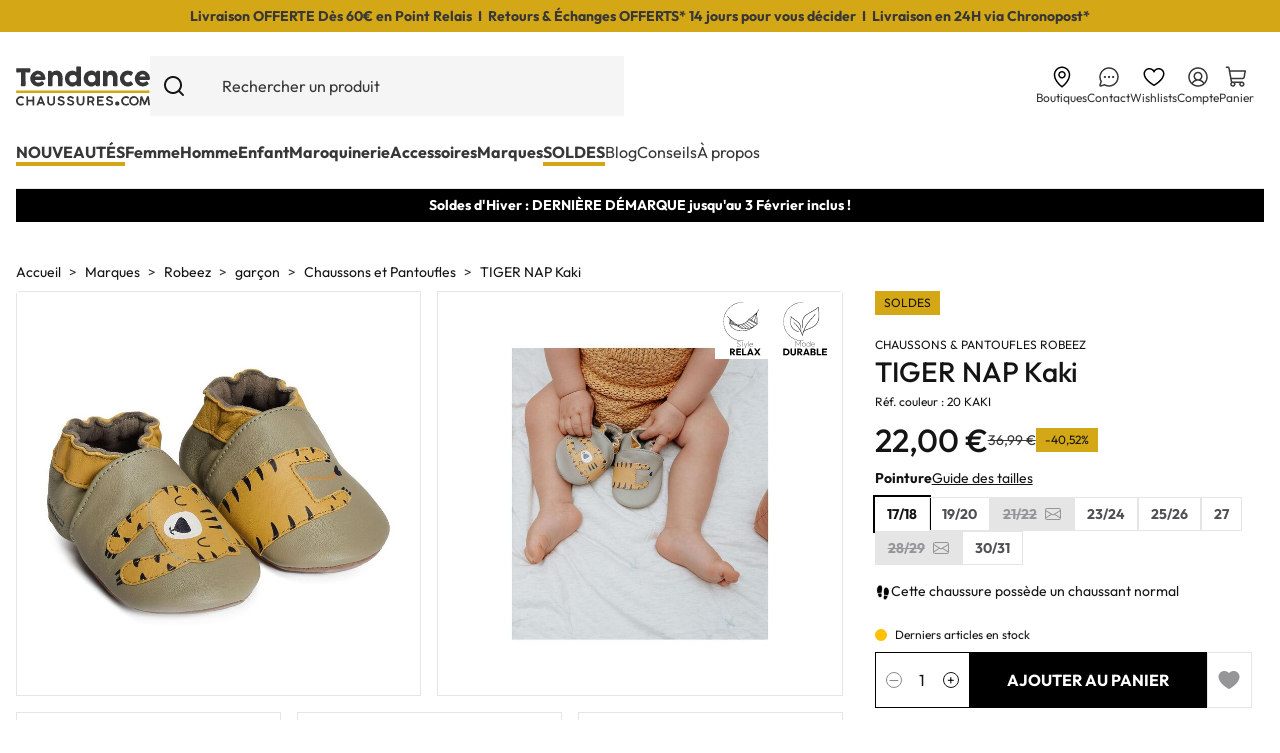

--- FILE ---
content_type: text/html; charset=utf-8
request_url: https://www.tendancechaussures.com/fr/chaussure/robeez/garcon/chaussons_et_pantoufles/tiger_nap-70331.awp
body_size: 58616
content:
<!doctype html>
<html lang="fr-FR">

<head>
    
        
  <meta charset="utf-8">
  <meta name="p:domain_verify" content="d21de4fbb5994501a53c65c6029f67e0"/>



  <meta name="viewport" content="width=device-width, initial-scale=1">



    
  <title>TIGER NAP Kaki, Ballerines Robeez</title>
  



      <script type="text/javascript" src="https://challenges.cloudflare.com/turnstile/v0/api.js" async></script>


  <script type="text/javascript">
        var PAYPLUG_DOMAIN = "https:\/\/secure.payplug.com";
        var ajaxAdvMenuCtrl = "https:\/\/www.tendancechaussures.com\/module\/rocketadvancedmenu\/ajax?ajax=1";
        var ajaxTcFront = "https:\/\/www.tendancechaussures.com\/module\/tcfront\/ajax?token=79bcb2e9c5e8fa832b561f55bb354a41&ajax=1";
        var applePayIdCart = null;
        var applePayMerchantSessionAjaxURL = "https:\/\/www.tendancechaussures.com\/module\/payplug\/dispatcher";
        var applePayPaymentAjaxURL = "https:\/\/www.tendancechaussures.com\/module\/payplug\/validation";
        var applePayPaymentRequestAjaxURL = "https:\/\/www.tendancechaussures.com\/module\/payplug\/applepaypaymentrequest";
        var attributesHoverAjax = "https:\/\/www.tendancechaussures.com\/module\/rocketattributesminiat\/ajax?token=79bcb2e9c5e8fa832b561f55bb354a41&ajax=1";
        var is_sandbox_mode = false;
        var module_name = "payplug";
        var payplug_ajax_url = "https:\/\/www.tendancechaussures.com\/module\/payplug\/ajax";
        var payplug_transaction_error_message = "    <div class=\"payplugMsg_wrapper\">\n                                    <p  class=\"payplugMsg_error\" >La transaction n&#039;a pas pu aboutir, et votre carte n&#039;a pas \u00e9t\u00e9 d\u00e9bit\u00e9e.<\/p>\n                                        <button type=\"button\" class=\"payplugMsg_button\" name=\"card_deleted\">Ok<\/button>\n        \n            <\/div>\n";
        var prestashop = {"cart":{"products":[],"totals":{"total":{"type":"total","label":"Total","amount":0,"value":"0,00\u00a0\u20ac"},"total_including_tax":{"type":"total","label":"Total TTC","amount":0,"value":"0,00\u00a0\u20ac"},"total_excluding_tax":{"type":"total","label":"Total HT :","amount":0,"value":"0,00\u00a0\u20ac"}},"subtotals":{"products":{"type":"products","label":"Sous-total","amount":0,"value":"0,00\u00a0\u20ac"},"discounts":null,"shipping":{"type":"shipping","label":"Livraison","amount":0,"value":""},"tax":null},"products_count":0,"summary_string":"0 articles","vouchers":{"allowed":1,"added":[]},"discounts":[],"minimalPurchase":0,"minimalPurchaseRequired":""},"currency":{"id":1,"name":"Euro","iso_code":"EUR","iso_code_num":"978","sign":"\u20ac"},"customer":{"lastname":null,"firstname":null,"email":null,"birthday":null,"newsletter":null,"newsletter_date_add":null,"optin":null,"website":null,"company":null,"siret":null,"ape":null,"is_logged":false,"gender":{"type":null,"name":null},"addresses":[]},"country":{"id_zone":10,"id_currency":0,"call_prefix":33,"iso_code":"FR","active":"1","contains_states":"0","need_identification_number":"0","need_zip_code":"1","zip_code_format":"NNNNN","display_tax_label":"1","name":"France","id":8},"language":{"name":"Fran\u00e7ais (French)","iso_code":"fr","locale":"fr-FR","language_code":"fr","active":"1","is_rtl":"0","date_format_lite":"d\/m\/Y","date_format_full":"d\/m\/Y H:i:s","id":1},"page":{"title":"","canonical":"https:\/\/www.tendancechaussures.com\/fr\/chaussure\/robeez\/garcon\/chaussons_et_pantoufles\/tiger_nap-70331.awp","meta":{"title":"TIGER NAP Kaki, Ballerines Robeez","description":"Profitez des Robeez TIGER NAP Kaki, Ballerines Gar\u00e7on en 24 h ! Autres coloris disponibles en ligne et en boutique. Livraison et retours offerts.","keywords":"","robots":"index"},"page_name":"product","body_classes":{"lang-fr":true,"lang-rtl":false,"country-FR":true,"currency-EUR":true,"layout-full-width":true,"page-product":true,"tax-display-enabled":true,"page-customer-account":false,"product-id-70331":true,"product- TIGER NAP Kaki":true,"product-id-category-4706":true,"product-id-manufacturer-61":true,"product-id-supplier-0":true,"product-available-for-order":true},"admin_notifications":[],"password-policy":{"feedbacks":{"0":"Tr\u00e8s faible","1":"Faible","2":"Moyenne","3":"Fort","4":"Tr\u00e8s fort","Straight rows of keys are easy to guess":"Les suites de touches sur le clavier sont faciles \u00e0 deviner","Short keyboard patterns are easy to guess":"Les mod\u00e8les courts sur le clavier sont faciles \u00e0 deviner.","Use a longer keyboard pattern with more turns":"Utilisez une combinaison de touches plus longue et plus complexe.","Repeats like \"aaa\" are easy to guess":"Les r\u00e9p\u00e9titions (ex. : \"aaa\") sont faciles \u00e0 deviner.","Repeats like \"abcabcabc\" are only slightly harder to guess than \"abc\"":"Les r\u00e9p\u00e9titions (ex. : \"abcabcabc\") sont seulement un peu plus difficiles \u00e0 deviner que \"abc\".","Sequences like abc or 6543 are easy to guess":"Les s\u00e9quences (ex. : abc ou 6543) sont faciles \u00e0 deviner.","Recent years are easy to guess":"Les ann\u00e9es r\u00e9centes sont faciles \u00e0 deviner.","Dates are often easy to guess":"Les dates sont souvent faciles \u00e0 deviner.","This is a top-10 common password":"Ce mot de passe figure parmi les 10 mots de passe les plus courants.","This is a top-100 common password":"Ce mot de passe figure parmi les 100 mots de passe les plus courants.","This is a very common password":"Ceci est un mot de passe tr\u00e8s courant.","This is similar to a commonly used password":"Ce mot de passe est similaire \u00e0 un mot de passe couramment utilis\u00e9.","A word by itself is easy to guess":"Un mot seul est facile \u00e0 deviner.","Names and surnames by themselves are easy to guess":"Les noms et les surnoms seuls sont faciles \u00e0 deviner.","Common names and surnames are easy to guess":"Les noms et les pr\u00e9noms courants sont faciles \u00e0 deviner.","Use a few words, avoid common phrases":"Utilisez quelques mots, \u00e9vitez les phrases courantes.","No need for symbols, digits, or uppercase letters":"Pas besoin de symboles, de chiffres ou de majuscules.","Avoid repeated words and characters":"\u00c9viter de r\u00e9p\u00e9ter les mots et les caract\u00e8res.","Avoid sequences":"\u00c9viter les s\u00e9quences.","Avoid recent years":"\u00c9vitez les ann\u00e9es r\u00e9centes.","Avoid years that are associated with you":"\u00c9vitez les ann\u00e9es qui vous sont associ\u00e9es.","Avoid dates and years that are associated with you":"\u00c9vitez les dates et les ann\u00e9es qui vous sont associ\u00e9es.","Capitalization doesn't help very much":"Les majuscules ne sont pas tr\u00e8s utiles.","All-uppercase is almost as easy to guess as all-lowercase":"Un mot de passe tout en majuscules est presque aussi facile \u00e0 deviner qu'un mot de passe tout en minuscules.","Reversed words aren't much harder to guess":"Les mots invers\u00e9s ne sont pas beaucoup plus difficiles \u00e0 deviner.","Predictable substitutions like '@' instead of 'a' don't help very much":"Les substitutions pr\u00e9visibles comme '\"@\" au lieu de \"a\" n'aident pas beaucoup.","Add another word or two. Uncommon words are better.":"Ajoutez un autre mot ou deux. Pr\u00e9f\u00e9rez les mots peu courants."}}},"shop":{"name":"Tendance Chaussures","logo":"https:\/\/www.tendancechaussures.com\/img\/logo-1729776608.svg","stores_icon":"https:\/\/www.tendancechaussures.com\/img\/logo_stores.png","favicon":"https:\/\/www.tendancechaussures.com\/img\/favicon.ico"},"core_js_public_path":"\/themes\/","urls":{"base_url":"https:\/\/www.tendancechaussures.com\/","current_url":"https:\/\/www.tendancechaussures.com\/fr\/chaussure\/robeez\/garcon\/chaussons_et_pantoufles\/tiger_nap-70331.awp","shop_domain_url":"https:\/\/www.tendancechaussures.com","img_ps_url":"https:\/\/www.tendancechaussures.com\/img\/","img_cat_url":"https:\/\/www.tendancechaussures.com\/img\/c\/","img_lang_url":"https:\/\/www.tendancechaussures.com\/img\/l\/","img_prod_url":"https:\/\/www.tendancechaussures.com\/img\/p\/","img_manu_url":"https:\/\/www.tendancechaussures.com\/img\/m\/","img_sup_url":"https:\/\/www.tendancechaussures.com\/img\/su\/","img_ship_url":"https:\/\/www.tendancechaussures.com\/img\/s\/","img_store_url":"https:\/\/www.tendancechaussures.com\/img\/st\/","img_col_url":"https:\/\/www.tendancechaussures.com\/img\/co\/","img_url":"https:\/\/www.tendancechaussures.com\/themes\/tendancechaussures\/assets\/img\/","css_url":"https:\/\/www.tendancechaussures.com\/themes\/tendancechaussures\/assets\/css\/","js_url":"https:\/\/www.tendancechaussures.com\/themes\/tendancechaussures\/assets\/js\/","pic_url":"https:\/\/www.tendancechaussures.com\/upload\/","theme_assets":"https:\/\/www.tendancechaussures.com\/themes\/tendancechaussures\/assets\/","theme_dir":"https:\/\/www.tendancechaussures.com\/themes\/tendancechaussures\/","pages":{"address":"https:\/\/www.tendancechaussures.com\/adresse","addresses":"https:\/\/www.tendancechaussures.com\/adresses","authentication":"https:\/\/www.tendancechaussures.com\/connexion","manufacturer":"https:\/\/www.tendancechaussures.com\/marques","cart":"https:\/\/www.tendancechaussures.com\/panier","category":"https:\/\/www.tendancechaussures.com\/index.php?controller=category","cms":"https:\/\/www.tendancechaussures.com\/index.php?controller=cms","contact":"https:\/\/www.tendancechaussures.com\/nous-contacter","discount":"https:\/\/www.tendancechaussures.com\/reduction","guest_tracking":"https:\/\/www.tendancechaussures.com\/suivi-commande-invite","history":"https:\/\/www.tendancechaussures.com\/historique-commandes","identity":"https:\/\/www.tendancechaussures.com\/identite","index":"https:\/\/www.tendancechaussures.com\/","my_account":"https:\/\/www.tendancechaussures.com\/mon-compte","order_confirmation":"https:\/\/www.tendancechaussures.com\/confirmation-commande","order_detail":"https:\/\/www.tendancechaussures.com\/index.php?controller=order-detail","order_follow":"https:\/\/www.tendancechaussures.com\/suivi-commande","order":"https:\/\/www.tendancechaussures.com\/commande","order_return":"https:\/\/www.tendancechaussures.com\/index.php?controller=order-return","order_slip":"https:\/\/www.tendancechaussures.com\/avoirs","pagenotfound":"https:\/\/www.tendancechaussures.com\/page-introuvable","password":"https:\/\/www.tendancechaussures.com\/recuperation-mot-de-passe","pdf_invoice":"https:\/\/www.tendancechaussures.com\/index.php?controller=pdf-invoice","pdf_order_return":"https:\/\/www.tendancechaussures.com\/index.php?controller=pdf-order-return","pdf_order_slip":"https:\/\/www.tendancechaussures.com\/index.php?controller=pdf-order-slip","prices_drop":"https:\/\/www.tendancechaussures.com\/promotions","product":"https:\/\/www.tendancechaussures.com\/index.php?controller=product","registration":"https:\/\/www.tendancechaussures.com\/inscription","search":"https:\/\/www.tendancechaussures.com\/recherche","sitemap":"https:\/\/www.tendancechaussures.com\/plan-site","stores":"https:\/\/www.tendancechaussures.com\/magasins","supplier":"https:\/\/www.tendancechaussures.com\/fournisseurs","new_products":"https:\/\/www.tendancechaussures.com\/nouveaux-produits","brands":"https:\/\/www.tendancechaussures.com\/marques","register":"https:\/\/www.tendancechaussures.com\/inscription","order_login":"https:\/\/www.tendancechaussures.com\/commande?login=1"},"alternative_langs":[],"actions":{"logout":"https:\/\/www.tendancechaussures.com\/?mylogout="},"no_picture_image":{"bySize":{"small_default":{"url":"https:\/\/www.tendancechaussures.com\/img\/p\/fr-default-small_default.jpg","width":98,"height":98},"cart_default":{"url":"https:\/\/www.tendancechaussures.com\/img\/p\/fr-default-cart_default.jpg","width":125,"height":125},"home_default":{"url":"https:\/\/www.tendancechaussures.com\/img\/p\/fr-default-home_default.jpg","width":250,"height":250},"medium_default":{"url":"https:\/\/www.tendancechaussures.com\/img\/p\/fr-default-medium_default.jpg","width":452,"height":452},"large_default":{"url":"https:\/\/www.tendancechaussures.com\/img\/p\/fr-default-large_default.jpg","width":800,"height":800},"webzoom":{"url":"https:\/\/www.tendancechaussures.com\/img\/p\/fr-default-webzoom.jpg","width":1500,"height":1500}},"small":{"url":"https:\/\/www.tendancechaussures.com\/img\/p\/fr-default-small_default.jpg","width":98,"height":98},"medium":{"url":"https:\/\/www.tendancechaussures.com\/img\/p\/fr-default-medium_default.jpg","width":452,"height":452},"large":{"url":"https:\/\/www.tendancechaussures.com\/img\/p\/fr-default-webzoom.jpg","width":1500,"height":1500},"legend":""}},"configuration":{"display_taxes_label":true,"display_prices_tax_incl":true,"is_catalog":false,"show_prices":true,"opt_in":{"partner":false},"quantity_discount":{"type":"discount","label":"Remise sur prix unitaire"},"voucher_enabled":1,"return_enabled":1},"field_required":[],"breadcrumb":{"links":[{"title":"Accueil","url":"https:\/\/www.tendancechaussures.com\/"},{"title":"Marques","url":"https:\/\/www.tendancechaussures.com\/fr\/chaussure\/chaussure.awp"},{"title":"Robeez","url":"https:\/\/www.tendancechaussures.com\/fr\/chaussure\/robeez.awp"},{"title":"gar\u00e7on","url":"https:\/\/www.tendancechaussures.com\/fr\/chaussure\/robeez\/garcon.awp"},{"title":"Chaussons et Pantoufles","url":"https:\/\/www.tendancechaussures.com\/fr\/chaussure\/robeez\/garcon\/chaussons_et_pantoufles.awp"},{"title":" TIGER NAP Kaki","url":"https:\/\/www.tendancechaussures.com\/fr\/chaussure\/robeez\/garcon\/chaussons_et_pantoufles\/tiger_nap-70331.awp"}],"count":6},"link":{"protocol_link":"https:\/\/","protocol_content":"https:\/\/"},"time":1769030764,"static_token":"79bcb2e9c5e8fa832b561f55bb354a41","token":"cad95af5e0d7e9d8045e5f475a553b5d","debug":false,"modules":{"prestarockettheme":{"logo":{"url":"https:\/\/www.tendancechaussures.com\/img\/prestarockettheme\/tendance-chaussures-logo.svg?v=1761730139","width":"","height":""},"logo_alt":{"url":"https:\/\/www.tendancechaussures.com\/img\/prestarockettheme\/tendance-chaussures-logo-alt.svg?v=1761730139","width":"","height":""},"account":{"title_account":"Bienvenue sur votre Compte Client","description_account":"Retrouvez ici toutes les informations : Nos \u00e9changes sur vos commandes et plus encore !","image":{"url":"https:\/\/www.tendancechaussures.com\/img\/prestarockettheme\/tendance-chaussures-account-bg.jpeg?v=1761730139","width":"1052","height":"632"}},"category":{"category_switch":""},"product":{"product_layout":"tabs"},"cccjs_version":"896","ccccss_version":"902"},"rocketextrastore":null,"rocketseopagination":null,"rocketfunnel":{"rocket_funnel_enable":true,"guest_allowed":false,"cookie_redirect_checkout":false}}};
        var psemailsubscription_subscription = "https:\/\/www.tendancechaussures.com\/module\/ps_emailsubscription\/subscription";
        var rckt_bsv = 5;
        var rocketstories_config = "{\"size\":\"100\",\"border\":\"effect_1\",\"color\":\"#d4a716\",\"font\":\"sans-serif\",\"font_size\":\"16\",\"cta_font_size\":\"16\",\"cta_font_color\":\"#ffffff\",\"cta_background_color\":\"#000000\",\"video_preview_setting\":\"first\"}";
        var rw_popover = true;
        var wishlistAjaxCtrl = "https:\/\/www.tendancechaussures.com\/module\/rocketwishlist\/ajax?token=79bcb2e9c5e8fa832b561f55bb354a41&ajax=1";
      </script>



        <link rel="preconnect" href="https://4zuhgocjiq-dsn.algolia.net/" crossorigin>
    <link rel="preconnect" href="https://4zuhgocjiq-algolia.net/" crossorigin>
    <link rel="preconnect" href="https://4zuhgocjiq-1.algolianet.com/" crossorigin>
    <link rel="preconnect" href="https://4zuhgocjiq-2.algolianet.com/" crossorigin>
    <link rel="preconnect" href="https://4zuhgocjiq-3.algolianet.com/" crossorigin>






      <link rel="stylesheet" href="https://www.tendancechaussures.com/themes/tendancechaussures/assets/cache/theme-9cc557902.css" type="text/css" media="all">


    
<link rel="stylesheet" href="https://www.tendancechaussures.com/themes/classic-rocket/assets/css/swiffy-slider.css" type="text/css" media="all">



    <link href="https://www.tendancechaussures.com/themes/tendancechaussures/assets/fonts/outfit-v11-latin-regular.woff2" as="font" type="font/woff2" crossorigin="anonymous">
<link href="https://www.tendancechaussures.com/themes/tendancechaussures/assets/fonts/outfit-v11-latin-500.woff2" as="font" type="font/woff2" crossorigin="anonymous">
<link href="https://www.tendancechaussures.com/themes/tendancechaussures/assets/fonts/outfit-v11-latin-700.woff2" as="font" type="font/woff2" crossorigin="anonymous">
<link href="https://www.tendancechaussures.com/themes/tendancechaussures/assets/fonts/libre-caslon-display-v16-latin-regular.woff2" as="font" type="font/woff2" crossorigin="anonymous">



  <script src="https://www.tendancechaussures.com/themes/tendancechaussures/assets/js/aaa.js" data-keepinline defer></script>



    <link rel="dns-prefetch" href="https://www.googletagmanager.com"><link rel="preconnect" href="https://www.googletagmanager.com" crossorigin="anonymous"><script data-keepinline="true"> setTimeout(function() { kstgData = {"debug":0,"gtm_enabled":1,"cache_used":0,"currency":"EUR","view_item_list_selectors":[{"c":"#products"},{"c":"#product_list"},{"c":".product-list "},{"c":".c-product-list"}],"view_item_list_selectors_extra":[{"ln":"Coups de coeur - Accueil","li":"coups_de_coeur_accueil","c":"#index .c-featpdt__container:first-of-type","p":".js-product-miniature"},{"ln":"Nouveaut\u00e9s - Accueil","li":"nouveauts_accueil","c":"#index .c-featpdt__container:nth-of-type(2)","p":".js-product-miniature"}],"wait_select_item":0,"select_item_selectors":[{"c":"article[data-id-product]","l":".u-l-o"},{"c":"article[data-id-product]","l":".c-pdt__size-item"},{"c":"article[data-id-product]","l":"a"}],"view_item_list_dynamic":0,"add_shipping_info_btn_submit":"#checkout-delivery-step button[type=submit]","add_shipping_info_selectors":[{"r":".delivery-options .delivery-option","n":".carrier-name"},{"r":".delivery_options .delivery_option","n":"table > tbody > tr > td:nth-child(3) > strong"},{"r":".delivery-options .c-checkout-card","n":".carrier-name"}],"add_payment_info_selectors":[{"r":".payment-options .payment-option","n":"label"},{"r":".c-checkout-panel__form .payment-option","n":"label"}],"waitingTime":"0","isCheckout":0,"concatenateProductAttributeSeparator":"-","async":"aHR0cHM6Ly93d3cudGVuZGFuY2VjaGF1c3N1cmVzLmNvbS9tb2R1bGUva2l4ZWxsdGFnL2FzeW5jP2FqYXg9MSZpZF9jdXJyZW5jeT0x","isOpc":0,"currentList":null,"currentListId":null,"ecommPagetype":"product","extraEventsBefore":["{\"event\":\"kixelltag_consent_waiting\"}"],"extraEventsAfter":["{\"event\":\"view_item\"}"],"kevent":"kixelltag_page_view","settings":{"cookie_enable":1,"cdelay":390,"dcpcu":1,"tce":0,"async":"aHR0cHM6Ly93d3cudGVuZGFuY2VjaGF1c3N1cmVzLmNvbS9tb2R1bGUva2l4ZWxsdGFnL2FzeW5jP2FqYXg9MSZpZF9jdXJyZW5jeT0x","is":1,"il":1,"scb":0,"wt":"0","cma":1,"ce":0,"me":0},"content":{"sv":"Voir nos partenaires \u2192","sp":"\u2190 Voir les finalit\u00e9s","vacf":"Le partenaire demande son consentement pour :","tfsp":"En support de ces activit\u00e9s, ce site et nos partenaires peuvent \u00e9galement proc\u00e9der aux traitements de donn\u00e9es suivants :","valicf":"Le partenaire se repose sur son int\u00e9r\u00eat l\u00e9gitime pour :","vpt":"Politique de confidentialit\u00e9","vpmct":"En savoir plus sur les int\u00e9r\u00eats l\u00e9gitimes du partenaire","nvapp":"partenaires demandent votre consentement pour cette activit\u00e9","nvaps":"partenaire demande votre consentement pour cette activit\u00e9","nvalpp":"partenaires se reposent sur leur int\u00e9r\u00eat l\u00e9gitime pour cette activit\u00e9","nvalps":"partenaire se repose sur son int\u00e9r\u00eat l\u00e9gitime pour cette activit\u00e9","nvupp":"partenaires utilisent cette activit\u00e9","nvups":"partenaire utilise cette activit\u00e9","it":"Illustration(s) :","ptct":"Cookies techniques","ptctx":"Cette finalit\u00e9 est requise par notre site pour fonctionner normalement et ne peut pas \u00eatre d\u00e9sactiv\u00e9e.","ptcc":"REQUIS","vdplr":"jours","vdsgl":"jour","vhplr":"heures","vhsgl":"heure","vmplr":"minutes","vmsgl":"minute","vsplr":"secondes","vssgl":"seconde","vdr":"Dur\u00e9e de conservation des donn\u00e9es :","vaspf":"Finalit\u00e9s sp\u00e9cifiques :","vaf":"Fonctionnalit\u00e9s :","vasff":"Fonctionnalit\u00e9s sp\u00e9cifiques :","vdd":"Donn\u00e9es trait\u00e9es par le partenaire :","vcma":"A compter de votre derni\u00e8re interaction et pour ces activit\u00e9s, le partenaire peut utiliser des cookies stock\u00e9s pour une dur\u00e9e maximale de :","vcsm":"(voir plus)","cl":"Fermer","pcoti":"Informations sur les technologies de stockage","pcon":"Nom :","pcoty":"Type de stockage :","pcoma":"Dur\u00e9e de conservation maximale :","pcod":"Domaine :","pcoa":"Activit\u00e9s concern\u00e9es :","pcsli":"\u00e0 compter de votre derni\u00e8re interaction"},"variants":"aHR0cHM6Ly93d3cudGVuZGFuY2VjaGF1c3N1cmVzLmNvbS9tb2R1bGUva2l4ZWxsdGFnL3ZhcmlhbnRzP2FqYXg9MSZpZF9jdXJyZW5jeT0x"}; (function(w,d,s){ var f=d.getElementsByTagName(s)[0],j=d.createElement(s); j.async=true; j.src='https://www.tendancechaussures.com//modules/kixelltag/views/js/kst-4.3.2.js';f.parentNode.insertBefore(j,f); })(window,document,'script'); window.kstDL = {}; window.dataLayer = window.dataLayer || []; kstDL = {"s":{"cl":"fr","cc":"EUR","pt":"product","ps":"200","pi":70331,"cm":1},"ud":{"c":0,"isnc":1,"l":0},"ecommerce":{"currency":"EUR","value":22,"value_tax_inc":22,"value_tax_exc":18.33,"items":[{"id":"70331-57625","item_id":"70331-57625","item_id_product":70331,"item_id_variant":57625,"item_ref":"7033101","item_ref_variant":"7033101","item_meta":"70331-57625","item_pinterest":"70331-57625","item_gmc":"7033101","item_name":"TIGER NAP Kaki","item_brand":"Robeez","item_category":"Marques","item_category2":"Robeez","item_category3":"Robeez Garcon","item_category4":"Chaussons & Pantoufles Robeez Garcon","item_variant":"Pointure 17\/18","price":22,"price_tax_exc":18.33,"price_tax_inc":22,"quantity":1,"google_business_vertical":"retail","item_pointure":"17\/18"}]},"google_tag_params":{"enable":1,"ecomm_pagetype":"product","ecomm_prodid":"7033101","ecomm_totalvalue":22,"ecomm_category":"Chaussons & Pantoufles Robeez Garcon","ecomm_depth":5},"cart":{"summary":[]},"pixels":{"analytics":{"enable":1,"id":"G-CCL7KDXCBR"},"google_ads":{"enable":1,"conversion_id":"1022154630","conversion_label":"RaV6CJjuzP8ZEIavs-cD","remarketing_enable":1},"facebook":{"enable":1,"id":"869072720411575","i":"id","sp":"-"},"twitter":{"enable":0},"pinterest":{"enable":1,"id":"2613755914662"},"bing":{"enable":0},"tiktok":{"enable":0},"snapchat":{"enable":0},"fathom":{"enable":0},"plausible":{"enable":0},"matomo":{"enable":0},"mautic":{"enable":0},"kelkoo":{"enable":0},"criteo":{"enable":0},"clarity":{"enable":0}},"pageDepth":{"page":"product","fullDepth":{"depth1":"Marques","depth2":"Robeez","depth3":"Robeez Garcon","depth4":"Chaussons & Pantoufles Robeez Garcon","depth5":"TIGER NAP Kaki"},"depth":{"value":5,"name":"TIGER NAP Kaki"}},"kixelltag":{"vendors":"kcv:143,atp:89,kcv:403,iab:755","vendors_denied":"kcv:143,atp:89,kcv:403,iab:755"}};dataLayer.push(kstDL); window.dataLayer = window.dataLayer || []; function ktConsent(){ dataLayer.push(arguments); } ktConsent('set', 'developer_id.dODI1OT', true); ktConsent('consent', 'default', {"ad_storage":"denied","ad_user_data":"denied","ad_personalization":"denied","analytics_storage":"denied"}); ktConsent('set', 'url_passthrough', true); (function (w, d, s, l, i) { w[l] = w[l] || []; w[l].push({'gtm.start':new Date().getTime(), event: 'gtm.js'}); var f = d.getElementsByTagName(s)[0], j = d.createElement(s), dl = l != 'dataLayer' ? '&l=' + l : ''; j.async = true; j.src = 'https://www.googletagmanager.com/gtm.js?id=' + i + dl; f.parentNode.insertBefore(j, f); })(window, document, 'script', 'dataLayer', 'GTM-PCM5SPC2'); dataLayer.push({"event":"kixelltag_consent_waiting"}); dataLayer.push({ 'event': 'kixelltag_page_view' }); dataLayer.push({"event":"view_item"}); }, 0);</script>
  <meta name="description" content="Profitez des Robeez TIGER NAP Kaki, Ballerines Garçon en 24 h ! Autres coloris disponibles en ligne et en boutique. Livraison et retours offerts.">
  <meta name="keywords" content="">
                          <link rel="canonical" href="https://www.tendancechaussures.com/fr/chaussure/robeez/garcon/chaussons_et_pantoufles/tiger_nap-70331.awp">
        
            

    
        <script type="application/ld+json">
  {
    "@context": "https://schema.org",
    "@type": "Organization",
    "name" : "Tendance Chaussures",
    "url" : "https://www.tendancechaussures.com/"
         ,"logo": {
        "@type": "ImageObject",
        "url":"https://www.tendancechaussures.com/img/logo-1729776608.svg"
      }
      }
</script>

<script type="application/ld+json">
  {
    "@context": "https://schema.org",
    "@type": "WebPage",
    "isPartOf": {
      "@type": "WebSite",
      "url":  "https://www.tendancechaussures.com/",
      "name": "Tendance Chaussures"
    },
    "name": "TIGER NAP Kaki, Ballerines Robeez",
    "url":  "https://www.tendancechaussures.com/fr/chaussure/robeez/garcon/chaussons_et_pantoufles/tiger_nap-70331.awp"
  }
</script>


  <script type="application/ld+json">
    {
      "@context": "https://schema.org",
      "@type": "BreadcrumbList",
      "itemListElement": [
                  {
            "@type": "ListItem",
            "position": 1,
            "name": "Accueil",
            "item": "https://www.tendancechaussures.com/"
          },                  {
            "@type": "ListItem",
            "position": 2,
            "name": "Marques",
            "item": "https://www.tendancechaussures.com/fr/chaussure/chaussure.awp"
          },                  {
            "@type": "ListItem",
            "position": 3,
            "name": "Robeez",
            "item": "https://www.tendancechaussures.com/fr/chaussure/robeez.awp"
          },                  {
            "@type": "ListItem",
            "position": 4,
            "name": "garçon",
            "item": "https://www.tendancechaussures.com/fr/chaussure/robeez/garcon.awp"
          },                  {
            "@type": "ListItem",
            "position": 5,
            "name": "Chaussons et Pantoufles",
            "item": "https://www.tendancechaussures.com/fr/chaussure/robeez/garcon/chaussons_et_pantoufles.awp"
          },                  {
            "@type": "ListItem",
            "position": 6,
            "name": " TIGER NAP Kaki",
            "item": "https://www.tendancechaussures.com/fr/chaussure/robeez/garcon/chaussons_et_pantoufles/tiger_nap-70331.awp"
          }              ]
    }
  </script>
    

    
  <script type="application/ld+json">
  {
    "@context": "https://schema.org/",
    "@type": "Product",
    "name": " TIGER NAP Kaki",
    "description": "Profitez des Robeez TIGER NAP Kaki, Ballerines Garçon en 24 h ! Autres coloris disponibles en ligne et en boutique. Livraison et retours offerts.",
    "category": "Chaussons &amp; Pantoufles Robeez Garçon",
    "image" :"https://www.tendancechaussures.com/27323-home_default/tiger_nap.jpg",    "sku": "7033101",
    "mpn": "7033101"
        ,
    "brand": {
      "@type": "Brand",
      "name": "Robeez"
    }
                ,
    "offers": {
      "@type": "Offer",
      "priceCurrency": "EUR",
      "name": " TIGER NAP Kaki",
      "price": "22",
      "url": "https://www.tendancechaussures.com/fr/chaussure/robeez/garcon/chaussons_et_pantoufles/tiger_nap-70331.awp",
      "priceValidUntil": "2026-02-05",
              "image": ["https://www.tendancechaussures.com/27323-webzoom/tiger_nap.jpg","https://www.tendancechaussures.com/27327-webzoom/tiger_nap.jpg","https://www.tendancechaussures.com/27324-webzoom/tiger_nap.jpg","https://www.tendancechaussures.com/27325-webzoom/tiger_nap.jpg","https://www.tendancechaussures.com/27326-webzoom/tiger_nap.jpg","https://www.tendancechaussures.com/27328-webzoom/tiger_nap.jpg"],
            "sku": "7033101",
      "mpn": "7033101",
                        "availability": "https://schema.org/InStock",
      "seller": {
        "@type": "Organization",
        "name": "Tendance Chaussures"
      }
    }
      }
</script>


    
      <meta property="og:title" content="TIGER NAP Kaki, Ballerines Robeez"/>
      <meta property="og:description" content="Profitez des Robeez TIGER NAP Kaki, Ballerines Garçon en 24 h ! Autres coloris disponibles en ligne et en boutique. Livraison et retours offerts."/>
      <meta property="og:url" content="https://www.tendancechaussures.com/fr/chaussure/robeez/garcon/chaussons_et_pantoufles/tiger_nap-70331.awp"/>
      <meta property="og:site_name" content="Tendance Chaussures"/>
            



  <meta http-equiv="x-ua-compatible" content="ie=edge">



  <link rel="icon" type="image/vnd.microsoft.icon" href="https://www.tendancechaussures.com/img/favicon.ico?1732020829">
  <link rel="shortcut icon" type="image/x-icon" href="https://www.tendancechaussures.com/img/favicon.ico?1732020829">



    
  <meta property="og:type" content="product">
      <meta property="og:image" content="https://www.tendancechaussures.com/27323-webzoom/tiger_nap.jpg">
  
      <meta property="product:pretax_price:amount" content="18.333323">
    <meta property="product:pretax_price:currency" content="EUR">
    <meta property="product:price:amount" content="22">
    <meta property="product:price:currency" content="EUR">
    
</head>

<body id="product" class="lang-fr country-fr currency-eur layout-full-width page-product tax-display-enabled product-id-70331 product--tiger-nap-kaki product-id-category-4706 product-id-manufacturer-61 product-id-supplier-0 product-available-for-order "
      data-instant-whitelist data-instant-intensity="150">


    <noscript><iframe src="https://www.googletagmanager.com/ns.html?id=GTM-PCM5SPC2&nojscript=true"
                  height="0" width="0" style="display:none;visibility:hidden"></iframe></noscript>



    

<header id="header" class="c-hdr__container">
    
        


            <div class="c-rckt-banner /js js-banner-container">
        <div class="o-wrappper marquee /js js-banner-slider">
            <div class="c-rckt-banner__item marquee__content">
                                                                    <p>Livraison OFFERTE Dès 60€ en Point Relais  I  Retours &amp; Échanges OFFERTS* 14 jours pour vous décider  I  Livraison en 24H via Chronopost*</p>
                                                                            <a class="u-stretched-link" href="content/1-livraison"></a>
                                                    </div>
            <div aria-hidden="true" class="c-rckt-banner__item marquee__content u-d-mobile">
                                                        <p>Livraison OFFERTE Dès 60€ en Point Relais  I  Retours &amp; Échanges OFFERTS* 14 jours pour vous décider  I  Livraison en 24H via Chronopost*</p>
                                                                <a class="u-stretched-link" href="content/1-livraison"></a>
                                        </div>
        </div>
    </div>

    
    <div class="o-wrapper">
        <div class="c-hdr__main">
            <div class="c-hdr__flex-logo">
                <button class="c-header__shortcut u-d-mobile c-btn--unstyled /js js-show-mob-menu"
                    data-target-mob=".js-top-menu" data-bs-target="#mobile_top_menu_wrapper" data-bs-toggle="offcanvas"
                    aria-controls="mobile_top_menu_wrapper">
                    <span class="c-icon c-icon--list c-icon--24" aria-hidden="true">
  <svg xmlns="http://www.w3.org/2000/svg" width="16" height="16" fill="currentColor" class="bi bi-list" viewBox="0 0 16 16">
  <path fill-rule="evenodd" d="M2.5 12a.5.5 0 0 1 .5-.5h10a.5.5 0 0 1 0 1H3a.5.5 0 0 1-.5-.5m0-4a.5.5 0 0 1 .5-.5h10a.5.5 0 0 1 0 1H3a.5.5 0 0 1-.5-.5m0-4a.5.5 0 0 1 .5-.5h10a.5.5 0 0 1 0 1H3a.5.5 0 0 1-.5-.5"/>
</svg></span>
                    <span class="u-visually-hidden">Toggle Menu</span>
                </button>
                <div class="c-hdr__logo">
                    
      <a class="u-d-flex"
     href="https://www.tendancechaussures.com/">
              <img
          src="https://www.tendancechaussures.com/img/prestarockettheme/tendance-chaussures-logo.svg?v=1761730139"
          alt="Tendance Chaussures"
          width="134"
          height="40"
          loading="eager" decoding="async" fetchpriority="high">
        </a>
    
                </div>
              <div id="js-autocompletev2" class="c-search__container"></div>

            </div>
            <div class="c-hdr__shortcuts">
                <a class="c-hdr__shortcut u-d-desktop" href="https://www.tendancechaussures.com/magasins">
                    <span class="c-icon c-icon--map-pin c-icon--24" aria-hidden="true">
  <svg width="20" height="20" viewBox="0 0 20 20" fill="none" xmlns="http://www.w3.org/2000/svg">
<path d="M10 5C9.38193 5 8.77775 5.18328 8.26384 5.52666C7.74994 5.87004 7.3494 6.3581 7.11288 6.92911C6.87635 7.50013 6.81447 8.12847 6.93505 8.73466C7.05562 9.34085 7.35325 9.89767 7.79029 10.3347C8.22733 10.7717 8.78415 11.0694 9.39034 11.19C9.99653 11.3105 10.6249 11.2486 11.1959 11.0121C11.7669 10.7756 12.255 10.3751 12.5983 9.86116C12.9417 9.34725 13.125 8.74307 13.125 8.125C13.125 7.2962 12.7958 6.50134 12.2097 5.91529C11.6237 5.32924 10.8288 5 10 5ZM10 10C9.62916 10 9.26665 9.89003 8.95831 9.68401C8.64996 9.47798 8.40964 9.18514 8.26773 8.84253C8.12581 8.49992 8.08868 8.12292 8.16103 7.75921C8.23337 7.39549 8.41195 7.0614 8.67417 6.79917C8.9364 6.53695 9.27049 6.35837 9.63421 6.28603C9.99792 6.21368 10.3749 6.25081 10.7175 6.39273C11.0601 6.53464 11.353 6.77496 11.559 7.08331C11.765 7.39165 11.875 7.75416 11.875 8.125C11.875 8.62228 11.6775 9.09919 11.3258 9.45083C10.9742 9.80246 10.4973 10 10 10ZM10 1.25C8.17727 1.25207 6.42979 1.97706 5.14092 3.26592C3.85206 4.55479 3.12707 6.30227 3.125 8.125C3.125 10.5781 4.25859 13.1781 6.40625 15.6445C7.37127 16.759 8.45739 17.7626 9.64453 18.6367C9.74962 18.7103 9.87482 18.7498 10.0031 18.7498C10.1314 18.7498 10.2566 18.7103 10.3617 18.6367C11.5467 17.7623 12.6307 16.7587 13.5938 15.6445C15.7383 13.1781 16.875 10.5781 16.875 8.125C16.8729 6.30227 16.1479 4.55479 14.8591 3.26592C13.5702 1.97706 11.8227 1.25207 10 1.25ZM10 17.3438C8.70859 16.3281 4.375 12.5977 4.375 8.125C4.375 6.63316 4.96763 5.20242 6.02252 4.14752C7.07742 3.09263 8.50816 2.5 10 2.5C11.4918 2.5 12.9226 3.09263 13.9775 4.14752C15.0324 5.20242 15.625 6.63316 15.625 8.125C15.625 12.5961 11.2914 16.3281 10 17.3438Z" fill="black"/>
</svg>
</span>
                    Boutiques
                </a>
                <a class="c-hdr__shortcut c-btn--unstyled" href="https://www.tendancechaussures.com/nous-contacter">
                    <span class="c-icon c-icon--chat-circle-dots" aria-hidden="true">
  <svg width="24" height="24" viewBox="0 0 24 24" fill="none" xmlns="http://www.w3.org/2000/svg">
<path d="M13.125 12C13.125 12.2225 13.059 12.44 12.9354 12.625C12.8118 12.8101 12.6361 12.9542 12.4305 13.0394C12.225 13.1245 11.9988 13.1468 11.7805 13.1034C11.5623 13.06 11.3618 12.9529 11.2045 12.7955C11.0472 12.6382 10.94 12.4377 10.8966 12.2195C10.8532 12.0013 10.8755 11.7751 10.9606 11.5695C11.0458 11.3639 11.19 11.1882 11.375 11.0646C11.56 10.941 11.7775 10.875 12 10.875C12.2984 10.875 12.5845 10.9936 12.7955 11.2045C13.0065 11.4155 13.125 11.7017 13.125 12ZM7.875 10.875C7.6525 10.875 7.43499 10.941 7.24998 11.0646C7.06498 11.1882 6.92078 11.3639 6.83564 11.5695C6.75049 11.7751 6.72821 12.0013 6.77162 12.2195C6.81502 12.4377 6.92217 12.6382 7.0795 12.7955C7.23684 12.9529 7.43729 13.06 7.65552 13.1034C7.87375 13.1468 8.09995 13.1245 8.30552 13.0394C8.51109 12.9542 8.68679 12.8101 8.8104 12.625C8.93402 12.44 9 12.2225 9 12C9 11.7017 8.88147 11.4155 8.6705 11.2045C8.45952 10.9936 8.17337 10.875 7.875 10.875ZM16.125 10.875C15.9025 10.875 15.685 10.941 15.5 11.0646C15.315 11.1882 15.1708 11.3639 15.0856 11.5695C15.0005 11.7751 14.9782 12.0013 15.0216 12.2195C15.065 12.4377 15.1722 12.6382 15.3295 12.7955C15.4868 12.9529 15.6873 13.06 15.9055 13.1034C16.1238 13.1468 16.35 13.1245 16.5555 13.0394C16.7611 12.9542 16.9368 12.8101 17.0604 12.625C17.184 12.44 17.25 12.2225 17.25 12C17.25 11.7017 17.1315 11.4155 16.9205 11.2045C16.7095 10.9936 16.4234 10.875 16.125 10.875ZM21.75 12C21.7504 13.6833 21.3149 15.3381 20.486 16.8032C19.6572 18.2683 18.4631 19.4938 17.02 20.3605C15.577 21.2272 13.9341 21.7055 12.2514 21.7489C10.5686 21.7923 8.9033 21.3993 7.4175 20.6082L4.22531 21.6722C3.96102 21.7604 3.6774 21.7732 3.40624 21.7092C3.13509 21.6452 2.88711 21.5069 2.69011 21.3099C2.49311 21.1129 2.35486 20.8649 2.29087 20.5938C2.22688 20.3226 2.23967 20.039 2.32781 19.7747L3.39187 16.5825C2.69639 15.2749 2.30793 13.8261 2.256 12.3459C2.20406 10.8658 2.49001 9.39328 3.09213 8.04016C3.69425 6.68703 4.59672 5.48885 5.73105 4.53658C6.86537 3.58431 8.20173 2.90298 9.63869 2.54429C11.0756 2.1856 12.5754 2.15898 14.0242 2.46647C15.473 2.77395 16.8327 3.40745 18.0001 4.31888C19.1675 5.2303 20.1119 6.3957 20.7616 7.72662C21.4114 9.05753 21.7494 10.519 21.75 12ZM20.25 12C20.2496 10.7345 19.9582 9.48606 19.3981 8.35123C18.838 7.2164 18.0244 6.22563 17.0201 5.45556C16.0159 4.6855 14.8479 4.15678 13.6067 3.91033C12.3654 3.66388 11.084 3.70628 9.86178 4.03428C8.63951 4.36227 7.50909 4.96705 6.55796 5.80184C5.60682 6.63662 4.86049 7.67902 4.37668 8.8484C3.89288 10.0178 3.68458 11.2828 3.7679 12.5456C3.85122 13.8083 4.22393 15.035 4.85719 16.1307C4.91034 16.2226 4.94334 16.3249 4.954 16.4306C4.96467 16.5363 4.95276 16.643 4.91906 16.7438L3.75 20.25L7.25625 19.081C7.33262 19.0549 7.41275 19.0416 7.49344 19.0416C7.62516 19.0418 7.7545 19.0767 7.86844 19.1428C9.12263 19.8685 10.5458 20.251 11.9948 20.2519C13.4438 20.2528 14.8674 19.8721 16.1225 19.1481C17.3776 18.424 18.4199 17.3822 19.1445 16.1273C19.869 14.8725 20.2503 13.449 20.25 12Z" fill="#373738"/>
</svg>
</span>
                    Contact
                </a>
                                <div class="c-hdr__shortcut u-d-desktop u-p-rel">
                    <span class="c-icon c-icon--heart-outline" aria-hidden="true">
  <svg width="24" height="24" viewBox="0 0 24 24" fill="none" xmlns="http://www.w3.org/2000/svg">
<path d="M16.6875 3C14.7516 3 13.0566 3.8325 12 5.23969C10.9434 3.8325 9.24844 3 7.3125 3C5.77146 3.00174 4.29404 3.61468 3.20436 4.70436C2.11468 5.79404 1.50174 7.27146 1.5 8.8125C1.5 15.375 11.2303 20.6869 11.6447 20.9062C11.7539 20.965 11.876 20.9958 12 20.9958C12.124 20.9958 12.2461 20.965 12.3553 20.9062C12.7697 20.6869 22.5 15.375 22.5 8.8125C22.4983 7.27146 21.8853 5.79404 20.7956 4.70436C19.706 3.61468 18.2285 3.00174 16.6875 3ZM12 19.3875C10.2881 18.39 3 13.8459 3 8.8125C3.00149 7.66921 3.45632 6.57317 4.26475 5.76475C5.07317 4.95632 6.16921 4.50149 7.3125 4.5C9.13594 4.5 10.6669 5.47125 11.3062 7.03125C11.3628 7.16881 11.4589 7.28646 11.5824 7.36926C11.7059 7.45207 11.8513 7.49627 12 7.49627C12.1487 7.49627 12.2941 7.45207 12.4176 7.36926C12.5411 7.28646 12.6372 7.16881 12.6937 7.03125C13.3331 5.46844 14.8641 4.5 16.6875 4.5C17.8308 4.50149 18.9268 4.95632 19.7353 5.76475C20.5437 6.57317 20.9985 7.66921 21 8.8125C21 13.8384 13.71 18.3891 12 19.3875Z" fill="black"/>
</svg>
</span>
                    <span class="u-l-o u-stretched-link"
                    data-dfg="vMHdzlGboNXa39SbvNmLzVmc1N3c1FGajV2YuFGZuVGduc3d39yL">Wishlists</span>
                </div>
                
                <div class="u-d-desktop">

<div class="u-p-rel c-hdr__shortcut">
    <span class="c-icon c-icon--user-circle c-icon--24" aria-hidden="true">
  <svg width="24" height="24" viewBox="0 0 24 24" fill="none" xmlns="http://www.w3.org/2000/svg">
<path d="M12 2.25C10.0716 2.25 8.18657 2.82183 6.58319 3.89317C4.97982 4.96451 3.73013 6.48726 2.99218 8.26884C2.25422 10.0504 2.06114 12.0108 2.43735 13.9021C2.81355 15.7934 3.74215 17.5307 5.10571 18.8943C6.46928 20.2579 8.20656 21.1865 10.0979 21.5627C11.9892 21.9389 13.9496 21.7458 15.7312 21.0078C17.5127 20.2699 19.0355 19.0202 20.1068 17.4168C21.1782 15.8134 21.75 13.9284 21.75 12C21.7473 9.41498 20.7192 6.93661 18.8913 5.10872C17.0634 3.28084 14.585 2.25273 12 2.25ZM6.945 18.5156C7.48757 17.6671 8.23501 16.9688 9.11843 16.4851C10.0019 16.0013 10.9928 15.7478 12 15.7478C13.0072 15.7478 13.9982 16.0013 14.8816 16.4851C15.765 16.9688 16.5124 17.6671 17.055 18.5156C15.6097 19.6397 13.831 20.2499 12 20.2499C10.169 20.2499 8.39032 19.6397 6.945 18.5156ZM9 11.25C9 10.6567 9.17595 10.0766 9.5056 9.58329C9.83524 9.08994 10.3038 8.70542 10.852 8.47836C11.4001 8.2513 12.0033 8.19189 12.5853 8.30764C13.1672 8.4234 13.7018 8.70912 14.1213 9.12868C14.5409 9.54824 14.8266 10.0828 14.9424 10.6647C15.0581 11.2467 14.9987 11.8499 14.7716 12.3981C14.5446 12.9462 14.1601 13.4148 13.6667 13.7444C13.1734 14.0741 12.5933 14.25 12 14.25C11.2044 14.25 10.4413 13.9339 9.87868 13.3713C9.31607 12.8087 9 12.0456 9 11.25ZM18.165 17.4759C17.3285 16.2638 16.1524 15.3261 14.7844 14.7806C15.5192 14.2019 16.0554 13.4085 16.3184 12.5108C16.5815 11.6132 16.5582 10.6559 16.252 9.77207C15.9457 8.88825 15.3716 8.12183 14.6096 7.5794C13.8475 7.03696 12.9354 6.74548 12 6.74548C11.0646 6.74548 10.1525 7.03696 9.39044 7.5794C8.62839 8.12183 8.05432 8.88825 7.74805 9.77207C7.44179 10.6559 7.41855 11.6132 7.68157 12.5108C7.94459 13.4085 8.4808 14.2019 9.21563 14.7806C7.84765 15.3261 6.67147 16.2638 5.835 17.4759C4.77804 16.2873 4.0872 14.8185 3.84567 13.2464C3.60415 11.6743 3.82224 10.0658 4.47368 8.61478C5.12512 7.16372 6.18213 5.93192 7.51745 5.06769C8.85276 4.20346 10.4094 3.74367 12 3.74367C13.5906 3.74367 15.1473 4.20346 16.4826 5.06769C17.8179 5.93192 18.8749 7.16372 19.5263 8.61478C20.1778 10.0658 20.3959 11.6743 20.1543 13.2464C19.9128 14.8185 19.222 16.2873 18.165 17.4759Z" fill="#373738"/>
</svg>
</span>
    <span class="u-l-o u-stretched-link"
        data-dfg="lRHct92Yt42bt9SbvNmLzVmc1N3c1FGajV2YuFGZuVGduc3d39yL">Compte</span>
</div></div>
                <div class="c-hdr__cart">
    <div class="c-hdr__shortcut /js blockcart inactive"
        data-refresh-url="//www.tendancechaussures.com/module/ps_shoppingcart/ajax">
        <span class="c-icon c-icon--shopping-cart c-icon--24" aria-hidden="true">
  <svg width="24" height="24" viewBox="0 0 24 24" fill="none" xmlns="http://www.w3.org/2000/svg">
<path d="M20.8256 5.51906C20.7552 5.43481 20.6672 5.36705 20.5677 5.32056C20.4683 5.27407 20.3598 5.24998 20.25 5.25H5.12625L4.66781 2.73187C4.60502 2.38625 4.42292 2.07363 4.15325 1.84851C3.88359 1.62339 3.54347 1.50005 3.19219 1.5H1.5C1.30109 1.5 1.11032 1.57902 0.96967 1.71967C0.829018 1.86032 0.75 2.05109 0.75 2.25C0.75 2.44891 0.829018 2.63968 0.96967 2.78033C1.11032 2.92098 1.30109 3 1.5 3H3.1875L5.58375 16.1522C5.65434 16.5422 5.82671 16.9067 6.08344 17.2087C5.72911 17.5397 5.47336 17.9623 5.34455 18.4298C5.21575 18.8972 5.21892 19.3912 5.35371 19.8569C5.48851 20.3226 5.74966 20.7419 6.10821 21.0683C6.46676 21.3947 6.9087 21.6154 7.38502 21.7059C7.86134 21.7965 8.35344 21.7533 8.80673 21.5813C9.26003 21.4092 9.65682 21.115 9.9531 20.7312C10.2494 20.3474 10.4336 19.889 10.4853 19.407C10.537 18.9249 10.4541 18.4379 10.2459 18H14.5041C14.3363 18.3513 14.2495 18.7357 14.25 19.125C14.25 19.6442 14.404 20.1517 14.6924 20.5834C14.9808 21.0151 15.3908 21.3515 15.8705 21.5502C16.3501 21.7489 16.8779 21.8008 17.3871 21.6996C17.8963 21.5983 18.364 21.3483 18.7312 20.9812C19.0983 20.614 19.3483 20.1463 19.4496 19.6371C19.5508 19.1279 19.4989 18.6001 19.3002 18.1205C19.1015 17.6408 18.7651 17.2308 18.3334 16.9424C17.9017 16.654 17.3942 16.5 16.875 16.5H7.79719C7.62155 16.5 7.45149 16.4383 7.31665 16.3257C7.18182 16.2132 7.09077 16.0569 7.05938 15.8841L6.76219 14.25H17.6372C18.1641 14.2499 18.6743 14.0649 19.0788 13.7272C19.4833 13.3896 19.7564 12.9206 19.8506 12.4022L20.9906 6.13406C21.0099 6.02572 21.0051 5.91447 20.9766 5.80818C20.9481 5.7019 20.8966 5.60319 20.8256 5.51906ZM9 19.125C9 19.3475 8.93402 19.565 8.8104 19.75C8.68679 19.935 8.51109 20.0792 8.30552 20.1644C8.09995 20.2495 7.87375 20.2718 7.65552 20.2284C7.43729 20.185 7.23684 20.0778 7.0795 19.9205C6.92217 19.7632 6.81502 19.5627 6.77162 19.3445C6.72821 19.1262 6.75049 18.9 6.83564 18.6945C6.92078 18.4889 7.06498 18.3132 7.24998 18.1896C7.43499 18.066 7.6525 18 7.875 18C8.17337 18 8.45952 18.1185 8.6705 18.3295C8.88147 18.5405 9 18.8266 9 19.125ZM18 19.125C18 19.3475 17.934 19.565 17.8104 19.75C17.6868 19.935 17.5111 20.0792 17.3055 20.1644C17.1 20.2495 16.8738 20.2718 16.6555 20.2284C16.4373 20.185 16.2368 20.0778 16.0795 19.9205C15.9222 19.7632 15.815 19.5627 15.7716 19.3445C15.7282 19.1262 15.7505 18.9 15.8356 18.6945C15.9208 18.4889 16.065 18.3132 16.25 18.1896C16.435 18.066 16.6525 18 16.875 18C17.1734 18 17.4595 18.1185 17.6705 18.3295C17.8815 18.5405 18 18.8266 18 19.125ZM18.375 12.1341C18.3435 12.3074 18.2521 12.464 18.1166 12.5766C17.9812 12.6893 17.8105 12.7506 17.6344 12.75H6.48938L5.39906 6.75H19.3509L18.375 12.1341Z"/>
</svg>
</span>
                    <span>Panier</span>
                </div>
</div>
            </div>
        </div>
        
            <div class="c-hdr__bottom">
                     <nav class="u-d-desktop">
         <ul class="o-mm__items">
                         <li class="c-mm__nav-item" data-id_mm="12">
  <a class="c-mm__nav-link u-mm-fav"
    href="https://www.tendancechaussures.com/fr/chaussure/nouveautes.awp" data-id_mm="12">
      NOUVEAUTÉS
      </a>
</li>
                         <li class="c-mm__nav-item js-has-submenu" data-id_mm="1">
  <a class="c-mm__nav-link"
    href="https://www.tendancechaussures.com/fr/chaussure/femme.awp" data-id_mm="1">
      Femme
      </a>
  <div class="c-mm__submenu /js js-mm-submenu" id="js-mm-1">
    <div class="o-mm__col o-mm__col--5" data-id="yboq" data-id_parent="">
              <div class="c-mm__list " data-id="dsog" data-id_parent="yboq">
          <a href="https://www.tendancechaussures.com/fr/chaussure/femme.awp" class="c-mm__link" data-id="dsog" data-id_parent="yboq"
    >
      Chaussures Femme
      </a>
  
                  <a href="https://www.tendancechaussures.com/fr/chaussure/femme/babies_et_ballerines.awp" class="c-mm__link" data-id="kmzt" data-id_parent="dsog"
    >
      Babies &amp; Ballerines
      </a>
  

      <a href="https://www.tendancechaussures.com/fr/chaussure/femme/baskets.awp" class="c-mm__link" data-id="huzu" data-id_parent="dsog"
    >
      Baskets &amp; Sneakers
      </a>
  

      <a href="https://www.tendancechaussures.com/fr/chaussure/femme/bottines_et_boots.awp" class="c-mm__link" data-id="fdao" data-id_parent="dsog"
    >
      Bottines &amp; Boots
      </a>
  

      <a href="https://www.tendancechaussures.com/fr/chaussure/femme/bottes.awp" class="c-mm__link" data-id="fdrt" data-id_parent="dsog"
    >
      Bottes
      </a>
  

      <a href="https://www.tendancechaussures.com/fr/chaussure/femme/derbies_et_richelieus.awp" class="c-mm__link" data-id="wmai" data-id_parent="dsog"
    >
      Derbies &amp; Richelieus
      </a>
  

      <a href="https://www.tendancechaussures.com/fr/chaussure/femme/escarpins.awp" class="c-mm__link" data-id="uwyf" data-id_parent="dsog"
    >
      Escarpins
      </a>
  

      <a href="https://www.tendancechaussures.com/fr/chaussure/femme/mocassins_et_bateaux.awp" class="c-mm__link" data-id="bawq" data-id_parent="dsog"
    >
      Mocassins &amp; Bateaux
      </a>
  

      <a href="https://www.tendancechaussures.com/fr/chaussure/femme/chaussons_et_pantoufles.awp" class="c-mm__link" data-id="wuwx" data-id_parent="dsog"
    >
      Chaussons &amp; Pantoufles
      </a>
  

      <a href="https://www.tendancechaussures.com/fr/chaussure/femme/bottes_de_pluie.awp" class="c-mm__link" data-id="uniz" data-id_parent="dsog"
    >
      Bottes &amp; Bottines de pluie
      </a>
  

      <a href="https://www.tendancechaussures.com/fr/chaussure/chaussures-mixtes-adulte.awp" class="c-mm__link" data-id="hizg" data-id_parent="dsog"
    >
      Chaussures Unisexe
      </a>
  

      <a href="https://www.tendancechaussures.com/fr/chaussure/femme/mules_et_sabots.awp" class="c-mm__link" data-id="oxbp" data-id_parent="dsog"
    >
      Mules &amp; Sabots
      </a>
  

      <a href="https://www.tendancechaussures.com/fr/chaussure/femme/chaussures_en_toile.awp" class="c-mm__link" data-id="lhne" data-id_parent="dsog"
    >
      Chaussures en toile
      </a>
  

      <a href="https://www.tendancechaussures.com/fr/chaussure/univers-tendance/espadrilles-cordes/espadrilles-cordes-femme.awp" class="c-mm__link" data-id="mzdq" data-id_parent="dsog"
    >
      Espadrilles &amp; Cordes
      </a>
  

      <a href="https://www.tendancechaussures.com/fr/chaussure/femme/sandales.awp" class="c-mm__link" data-id="gvyh" data-id_parent="dsog"
    >
      Sandales
      </a>
  

      <a href="https://www.tendancechaussures.com/fr/chaussure/femme/tongs_et_claquettes.awp" class="c-mm__link" data-id="ffjg" data-id_parent="dsog"
    >
      Tongs &amp; Claquettes
      </a>
  

      <span  class="c-mm__link" data-id="rcgy" data-id_parent="dsog"
     >
      -------------
      </span>
  

<div class="c-mm__list " data-id="crpq" data-id_parent="dsog">
          <a href="https://www.tendancechaussures.com/fr/chaussure/femme.awp" class="c-mm__link" data-id="crpq" data-id_parent="dsog"
    >
      &gt; Tous nos Modèles
      </a>
  
    </div>

    </div>
<div class="c-mm__list " data-id="yirz" data-id_parent="yboq">
          <span  class="c-mm__link" data-id="yirz" data-id_parent="yboq"
     >
      MARQUES À LA UNE 
      </span>
  
                  <a href="https://www.tendancechaussures.com/fr/chaussure/alpe/femme.awp" class="c-mm__link" data-id="pbgz" data-id_parent="yirz"
    >
      Alpe
      </a>
  

      <a href="https://www.tendancechaussures.com/fr/chaussure/angel_alarcon/femme.awp" class="c-mm__link" data-id="fvyl" data-id_parent="yirz"
    >
      Ángel Alarcón
      </a>
  

      <a href="https://www.tendancechaussures.com/fr/chaussure/another_trend/femme.awp" class="c-mm__link" data-id="xceq" data-id_parent="yirz"
    >
      Another Trend
      </a>
  

      <a href="https://www.tendancechaussures.com/fr/chaussure/back_70/femme.awp" class="c-mm__link" data-id="uqnw" data-id_parent="yirz"
    >
      Back 70
      </a>
  

      <a href="https://www.tendancechaussures.com/fr/chaussure/clarks/femme.awp" class="c-mm__link" data-id="vfkx" data-id_parent="yirz"
    >
      Clarks
      </a>
  

      <a href="https://www.tendancechaussures.com/fr/chaussure/folies/femme.awp" class="c-mm__link" data-id="wctu" data-id_parent="yirz"
    >
      Folie&#039;s
      </a>
  

      <a href="https://www.tendancechaussures.com/fr/chaussure/mrp_star/femme.awp" class="c-mm__link" data-id="jkvm" data-id_parent="yirz"
    >
      MRP Star
      </a>
  

      <a href="https://www.tendancechaussures.com/fr/chaussure/muratti/femme.awp" class="c-mm__link" data-id="cqll" data-id_parent="yirz"
    >
      Muratti
      </a>
  

      <a href="https://www.tendancechaussures.com/fr/chaussure/nerogiardini/femme.awp" class="c-mm__link" data-id="sqhm" data-id_parent="yirz"
    >
      NeroGiardini
      </a>
  

      <a href="https://www.tendancechaussures.com/fr/chaussure/new_balance/femme.awp" class="c-mm__link" data-id="cdqb" data-id_parent="yirz"
    >
      New Balance
      </a>
  

      <a href="https://www.tendancechaussures.com/fr/chaussure/regarde_le_ciel/femme.awp" class="c-mm__link" data-id="qtuk" data-id_parent="yirz"
    >
      Regarde le Ciel
      </a>
  

      <a href="https://www.tendancechaussures.com/fr/chaussure/remonte/femme.awp" class="c-mm__link" data-id="nbvt" data-id_parent="yirz"
    >
      Remonte
      </a>
  

      <a href="https://www.tendancechaussures.com/fr/chaussure/tamaris/femme.awp" class="c-mm__link" data-id="twso" data-id_parent="yirz"
    >
      Tamaris
      </a>
  

      <a href="https://www.tendancechaussures.com/fr/chaussure/vanessa_wu/femme.awp" class="c-mm__link" data-id="rrrt" data-id_parent="yirz"
    >
      Vanessa Wu
      </a>
  

      <a href="https://www.tendancechaussures.com/fr/chaussure/victoria/femme.awp" class="c-mm__link" data-id="xtsj" data-id_parent="yirz"
    >
      Victoria
      </a>
  

      <span  class="c-mm__link" data-id="fmbw" data-id_parent="yirz"
     >
      -------------
      </span>
  

<div class="c-mm__list " data-id="ceof" data-id_parent="yirz">
          <a href="https://www.tendancechaussures.com/fr/chaussure/chaussure.awp" class="c-mm__link" data-id="ceof" data-id_parent="yirz"
    >
      &gt; Toutes nos Marques
      </a>
  
    </div>

    </div>
<div class="c-mm__list " data-id="rznp" data-id_parent="yboq">
          <span  class="c-mm__link" data-id="rznp" data-id_parent="yboq"
     >
      NOS SÉLECTIONS
      </span>
  
                  <a href="https://www.tendancechaussures.com/fr/chaussure/nouveautes/nouveautes-chaussures-femme.awp" class="c-mm__link" data-id="iqnk" data-id_parent="rznp"
    >
      NOUVEAUTÉS
      </a>
  

      <a href="https://www.tendancechaussures.com/fr/chaussure/tendance-mode/nos-coups-de-coeur/coups-de-coeur-femme.awp" class="c-mm__link" data-id="ovdl" data-id_parent="rznp"
    >
      💛  Nos Coups de Cœur 
      </a>
  

      <a href="https://www.tendancechaussures.com/fr/chaussure/univers-tendance/chaussures-de-ceremonie/ceremonie-femme.awp" class="c-mm__link" data-id="ipou" data-id_parent="rznp"
    >
      🎉Chaussures de Fêtes
      </a>
  

      <a href="https://www.tendancechaussures.com/fr/chaussure/tendance-mode/c-est-tendance-la-ballerine-basket-ou-sneakerina.awp" class="c-mm__link" data-id="gsmg" data-id_parent="rznp"
    >
      Ballet Baskets
      </a>
  

      <a href="https://www.tendancechaussures.com/fr/chaussure/tendance-mode/c-est-tendance-le-style-denim.awp" class="c-mm__link" data-id="xfbu" data-id_parent="rznp"
    >
      Tendance Denim
      </a>
  

      <a href="https://www.tendancechaussures.com/fr/chaussure/tendance-mode/c-est-tendance-le-tailoring.awp" class="c-mm__link" data-id="qbwi" data-id_parent="rznp"
    >
      Tendance Tailoring
      </a>
  

      <a href="https://www.tendancechaussures.com/fr/chaussure/univers-tendance/mode-premium/mode-premium-femme.awp" class="c-mm__link" data-id="ydex" data-id_parent="rznp"
    >
      Mode Premium
      </a>
  

      <a href="https://www.tendancechaussures.com/fr/chaussure/univers-tendance/chaussures-mode-confort/mode-confort-femme.awp" class="c-mm__link" data-id="ugtd" data-id_parent="rznp"
    >
       Chaussures Confort
      </a>
  

      <a href="https://www.tendancechaussures.com/fr/chaussure/univers-tendance/made-in-france/made-in-france-femme.awp" class="c-mm__link" data-id="mzen" data-id_parent="rznp"
    >
      Made in France
      </a>
  

      <a href="https://www.tendancechaussures.com/fr/chaussure/univers-tendance/mode-fourree/mode-fourree-femme.awp" class="c-mm__link" data-id="ncaq" data-id_parent="rznp"
    >
      Mode Fourrée
      </a>
  

      <a href="https://www.tendancechaussures.com/fr/chaussure/univers-tendance/mode-eco-responsable/mode-eco-responsable-femme.awp" class="c-mm__link" data-id="voww" data-id_parent="rznp"
    >
       Mode Durable
      </a>
  

      <a href="https://www.tendancechaussures.com/fr/chaussure/promotions/promotions-femme.awp" class="c-mm__link" data-id="uzrv" data-id_parent="rznp"
    >
      SOLDES D&#039;HIVER
      </a>
  

      <a href="https://www.tendancechaussures.com/fr/chaussure/promotions/promotions-femme/braderie-femme-jusqu-a-30-promo.awp" class="c-mm__link" data-id="vdxg" data-id_parent="rznp"
    >
      SOLDES jusqu&#039;à -40%
      </a>
  

      <a href="https://www.tendancechaussures.com/fr/chaussure/promotions/promotions-femme/promotions-femme-jusqu-a-50-promo.awp" class="c-mm__link" data-id="lone" data-id_parent="rznp"
    >
      SOLDES jusqu&#039;à -50%
      </a>
  

      <a href="https://www.tendancechaussures.com/fr/chaussure/promotions/promotions-femme/promotions-femme-jusqu-a-70-promo.awp" class="c-mm__link" data-id="pfav" data-id_parent="rznp"
    >
      SOLDES jusqu&#039;à -70%
      </a>
  


    </div>
<div class="c-mm__list " data-id="zhlu" data-id_parent="yboq">
          <span  class="c-mm__link" data-id="zhlu" data-id_parent="yboq"
     >
      STYLES À LA UNE
      </span>
  
                  <a href="https://www.tendancechaussures.com/fr/chaussure/styles-tendance/femme/style-fashion-femme.awp" class="c-mm__link" data-id="zemz" data-id_parent="zhlu"
    >
      Style Fashion
      </a>
  

      <a href="https://www.tendancechaussures.com/fr/chaussure/styles-tendance/femme/style-casual-femme.awp" class="c-mm__link" data-id="fjyl" data-id_parent="zhlu"
    >
      Style Casual
      </a>
  

      <a href="https://www.tendancechaussures.com/fr/chaussure/styles-tendance/femme/style-rock-femme.awp" class="c-mm__link" data-id="nbws" data-id_parent="zhlu"
    >
      Style Rock
      </a>
  

      <a href="https://www.tendancechaussures.com/fr/chaussure/styles-tendance/femme/style-preppy-femme.awp" class="c-mm__link" data-id="vazz" data-id_parent="zhlu"
    >
      Style Preppy
      </a>
  

      <a href="https://www.tendancechaussures.com/fr/chaussure/styles-tendance/femme/style-relax-femme.awp" class="c-mm__link" data-id="bqww" data-id_parent="zhlu"
    >
      Style Relax
      </a>
  

      <a href="https://www.tendancechaussures.com/fr/chaussure/styles-tendance/femme/style-boheme-femme.awp" class="c-mm__link" data-id="onje" data-id_parent="zhlu"
    >
      Style Bohème
      </a>
  

      <a href="https://www.tendancechaussures.com/fr/chaussure/styles-tendance/femme/style-vintage-femme.awp" class="c-mm__link" data-id="snug" data-id_parent="zhlu"
    >
      Style Vintage
      </a>
  

      <a href="https://www.tendancechaussures.com/fr/chaussure/styles-tendance/femme/style-hip-hop-femme.awp" class="c-mm__link" data-id="jynm" data-id_parent="zhlu"
    >
      Style Hip Hop
      </a>
  


    </div>
<div class="c-mm__push u-p-rel">
      <img class="c-mm__push-img" src="https://www.tendancechaussures.com/img/rckt_adv_menu/vignette-menu-dernière-démarque-soldes-hiver-femme.png" alt="SOLDES D&#039;HIVER FEMME"
      width="" height="" loading="lazy" decoding="async" />
                <a href="https://www.tendancechaussures.com/fr/chaussure/promotions/promotions-femme.awp"
      class="c-mm__push-link u-stretched-link"
      data-id="ypor" data-id_parent="yboq">
                    </a>
  
</div>

    </div>

  </div>
</li>
                         <li class="c-mm__nav-item js-has-submenu" data-id_mm="2">
  <a class="c-mm__nav-link"
    href="https://www.tendancechaussures.com/fr/chaussure/homme.awp" data-id_mm="2">
      Homme
      </a>
  <div class="c-mm__submenu /js js-mm-submenu" id="js-mm-2">
    <div class="o-mm__col o-mm__col--5" data-id="upal" data-id_parent="">
              <div class="c-mm__list " data-id="lset" data-id_parent="upal">
          <a href="https://www.tendancechaussures.com/fr/chaussure/homme.awp" class="c-mm__link" data-id="lset" data-id_parent="upal"
    >
      Chaussures Homme
      </a>
  
                  <a href="https://www.tendancechaussures.com/fr/chaussure/homme/baskets.awp" class="c-mm__link" data-id="ezaw" data-id_parent="lset"
    >
      Baskets &amp; Sneakers
      </a>
  

      <a href="https://www.tendancechaussures.com/fr/chaussure/homme/mocassins_et_bateaux.awp" class="c-mm__link" data-id="rskz" data-id_parent="lset"
    >
      Mocassins &amp; Bateaux
      </a>
  

      <a href="https://www.tendancechaussures.com/fr/chaussure/homme/chaussures_de_ville.awp" class="c-mm__link" data-id="vapc" data-id_parent="lset"
    >
      Chaussures de Ville
      </a>
  

      <a href="https://www.tendancechaussures.com/fr/chaussure/homme/derbies_et_richelieus.awp" class="c-mm__link" data-id="ztyi" data-id_parent="lset"
    >
      Derbies &amp; Richelieus
      </a>
  

      <a href="https://www.tendancechaussures.com/fr/chaussure/homme/bottines_et_boots.awp" class="c-mm__link" data-id="vbue" data-id_parent="lset"
    >
      Bottines &amp; Boots
      </a>
  

      <a href="https://www.tendancechaussures.com/fr/chaussure/homme/chaussons_et_pantoufles.awp" class="c-mm__link" data-id="ofvo" data-id_parent="lset"
    >
      Chaussons &amp; Pantoufles
      </a>
  

      <a href="https://www.tendancechaussures.com/fr/chaussure/homme/bottes_de_pluie.awp" class="c-mm__link" data-id="kazu" data-id_parent="lset"
    >
      Bottes &amp; Bottines de pluie 
      </a>
  

      <a href="https://www.tendancechaussures.com/fr/chaussure/chaussures-mixtes-adulte.awp" class="c-mm__link" data-id="iysy" data-id_parent="lset"
    >
      Chaussures Unisexe
      </a>
  

      <a href="https://www.tendancechaussures.com/fr/chaussure/homme/chaussures_en_toile.awp" class="c-mm__link" data-id="dghs" data-id_parent="lset"
    >
      Chaussures en toile
      </a>
  

      <a href="https://www.tendancechaussures.com/fr/chaussure/univers-tendance/espadrilles-cordes/espadrilles-cordes-homme.awp" class="c-mm__link" data-id="nkzp" data-id_parent="lset"
    >
      Espadrilles &amp; Cordes
      </a>
  

      <a href="https://www.tendancechaussures.com/fr/chaussure/homme/mules_et_sabots.awp" class="c-mm__link" data-id="yaxb" data-id_parent="lset"
    >
      Mules &amp; Sabots
      </a>
  

      <a href="https://www.tendancechaussures.com/fr/chaussure/homme/sandales_et_nu_pieds.awp" class="c-mm__link" data-id="eyxn" data-id_parent="lset"
    >
      Sandales plates &amp; Nu-Pieds
      </a>
  

      <a href="https://www.tendancechaussures.com/fr/chaussure/homme/tongs_et_claquettes.awp" class="c-mm__link" data-id="iofo" data-id_parent="lset"
    >
      Tongs &amp; Claquettes
      </a>
  

      <span  class="c-mm__link" data-id="syje" data-id_parent="lset"
     >
      -------------
      </span>
  

<div class="c-mm__list " data-id="mzeg" data-id_parent="lset">
          <a href="https://www.tendancechaussures.com/fr/chaussure/homme.awp" class="c-mm__link" data-id="mzeg" data-id_parent="lset"
    >
      &gt; Tous nos Modèles
      </a>
  
    </div>

    </div>
<div class="c-mm__list " data-id="sbbz" data-id_parent="upal">
          <span  class="c-mm__link" data-id="sbbz" data-id_parent="upal"
     >
      MARQUES À LA UNE
      </span>
  
                  <a href="https://www.tendancechaussures.com/fr/chaussure/birkenstock/homme.awp" class="c-mm__link" data-id="cweb" data-id_parent="sbbz"
    >
      Birkenstock
      </a>
  

      <a href="https://www.tendancechaussures.com/fr/chaussure/cetti/homme.awp" class="c-mm__link" data-id="hhmu" data-id_parent="sbbz"
    >
      Cetti
      </a>
  

      <a href="https://www.tendancechaussures.com/fr/chaussure/fluchos/homme.awp" class="c-mm__link" data-id="uwle" data-id_parent="sbbz"
    >
      Fluchos
      </a>
  

      <a href="https://www.tendancechaussures.com/fr/chaussure/hoff/homme.awp" class="c-mm__link" data-id="ghjd" data-id_parent="sbbz"
    >
      Hoff
      </a>
  

      <a href="https://www.tendancechaussures.com/fr/chaussure/la_maison_de_l_espadrille/homme.awp" class="c-mm__link" data-id="wezp" data-id_parent="sbbz"
    >
      La Maison de l&#039;Espadrille
      </a>
  

      <a href="https://www.tendancechaussures.com/fr/chaussure/new_balance/homme.awp" class="c-mm__link" data-id="swri" data-id_parent="sbbz"
    >
      New Balance
      </a>
  

      <a href="https://www.tendancechaussures.com/fr/chaussure/pierre_cardin/homme.awp" class="c-mm__link" data-id="ijrw" data-id_parent="sbbz"
    >
      Pierre Cardin
      </a>
  

      <a href="https://www.tendancechaussures.com/fr/chaussure/pikolinos/homme.awp" class="c-mm__link" data-id="dcwp" data-id_parent="sbbz"
    >
      Pikolinos
      </a>
  

      <a href="https://www.tendancechaussures.com/fr/chaussure/polo_ralph_lauren/homme.awp" class="c-mm__link" data-id="dpge" data-id_parent="sbbz"
    >
      Polo Ralph Lauren
      </a>
  

      <a href="https://www.tendancechaussures.com/fr/chaussure/skechers/homme.awp" class="c-mm__link" data-id="rzzz" data-id_parent="sbbz"
    >
      Skechers
      </a>
  

      <a href="https://www.tendancechaussures.com/fr/chaussure/tbs/homme.awp" class="c-mm__link" data-id="kksh" data-id_parent="sbbz"
    >
      TBS
      </a>
  

      <a href="https://www.tendancechaussures.com/fr/chaussure/timberland/homme.awp" class="c-mm__link" data-id="ipym" data-id_parent="sbbz"
    >
      Timberland
      </a>
  

      <a href="https://www.tendancechaussures.com/fr/chaussure/tommy_hilfiger/homme.awp" class="c-mm__link" data-id="kkdw" data-id_parent="sbbz"
    >
      Tommy Hilfiger
      </a>
  

      <a href="https://www.tendancechaussures.com/fr/chaussure/w6yz/homme.awp" class="c-mm__link" data-id="gcgv" data-id_parent="sbbz"
    >
      W6YZ
      </a>
  

      <span  class="c-mm__link" data-id="ehvz" data-id_parent="sbbz"
     >
      -------------
      </span>
  

<div class="c-mm__list " data-id="egoq" data-id_parent="sbbz">
          <a href="https://www.tendancechaussures.com/fr/chaussure/chaussure.awp" class="c-mm__link" data-id="egoq" data-id_parent="sbbz"
    >
      &gt; Toutes nos Marques
      </a>
  
    </div>

    </div>
<div class="c-mm__list " data-id="dbxs" data-id_parent="upal">
          <span  class="c-mm__link" data-id="dbxs" data-id_parent="upal"
     >
      NOS SÉLECTIONS
      </span>
  
                  <a href="https://www.tendancechaussures.com/fr/chaussure/nouveautes/nouveautes-chaussures-homme.awp" class="c-mm__link" data-id="xemo" data-id_parent="dbxs"
    >
      NOUVEAUTÉS
      </a>
  

      <a href="https://www.tendancechaussures.com/fr/chaussure/tendance-mode/nos-coups-de-coeur/coups-de-coeur-homme.awp" class="c-mm__link" data-id="sums" data-id_parent="dbxs"
    >
      💛  Nos Coups de Cœur
      </a>
  

      <a href="https://www.tendancechaussures.com/fr/chaussure/univers-tendance/chaussures-de-ceremonie/ceremonie-homme.awp" class="c-mm__link" data-id="hieq" data-id_parent="dbxs"
    >
      🎉 Chaussures de Cérémonie
      </a>
  

      <a href="https://www.tendancechaussures.com/fr/chaussure/univers-tendance/mode-premium/mode-premium-homme.awp" class="c-mm__link" data-id="ifda" data-id_parent="dbxs"
    >
      Mode Premium
      </a>
  

      <a href="https://www.tendancechaussures.com/fr/chaussure/univers-tendance/chaussures-mode-confort/mode-confort-homme.awp" class="c-mm__link" data-id="qpxp" data-id_parent="dbxs"
    >
      Chaussures Confort
      </a>
  

      <a href="https://www.tendancechaussures.com/fr/chaussure/univers-tendance/made-in-france/made-in-france-homme.awp" class="c-mm__link" data-id="gvmj" data-id_parent="dbxs"
    >
      Made in France
      </a>
  

      <a href="https://www.tendancechaussures.com/fr/chaussure/univers-tendance/mode-eco-responsable/mode-eco-responsable-homme.awp" class="c-mm__link" data-id="csqq" data-id_parent="dbxs"
    >
      Mode Durable
      </a>
  

      <a href="https://www.tendancechaussures.com/fr/chaussure/univers-tendance/mode-fourree/mode-fourree-homme.awp" class="c-mm__link" data-id="yrwg" data-id_parent="dbxs"
    >
      Mode Fourrée
      </a>
  

      <a href="https://www.tendancechaussures.com/fr/chaussure/promotions/promotions-homme.awp" class="c-mm__link" data-id="uhhz" data-id_parent="dbxs"
    >
      SOLDES D&#039;HIVER
      </a>
  

      <a href="https://www.tendancechaussures.com/fr/chaussure/promotions/promotions-homme/braderie-homme-jusqu-a-30-promo.awp" class="c-mm__link" data-id="utro" data-id_parent="dbxs"
    >
      SOLDES jusqu&#039;à -40%
      </a>
  

      <a href="https://www.tendancechaussures.com/fr/chaussure/promotions/promotions-homme/promotions-homme-jusqu-a-50-promo.awp" class="c-mm__link" data-id="suny" data-id_parent="dbxs"
    >
      SOLDES jusqu&#039;à -50%
      </a>
  

      <a href="https://www.tendancechaussures.com/fr/chaussure/promotions/promotions-homme/promotions-homme-jusqu-a-70-promo.awp" class="c-mm__link" data-id="ojzw" data-id_parent="dbxs"
    >
      SOLDES jusqu&#039;à -70%
      </a>
  


    </div>
<div class="c-mm__list " data-id="rhuk" data-id_parent="upal">
          <span  class="c-mm__link" data-id="rhuk" data-id_parent="upal"
     >
      STYLES À LA UNE
      </span>
  
                  <a href="https://www.tendancechaussures.com/fr/chaussure/styles-tendance/homme/style-preppy-homme.awp" class="c-mm__link" data-id="atbf" data-id_parent="rhuk"
    >
      Style Preppy
      </a>
  

      <a href="https://www.tendancechaussures.com/fr/chaussure/styles-tendance/homme/style-casual-homme.awp" class="c-mm__link" data-id="daok" data-id_parent="rhuk"
    >
      Style Casual
      </a>
  

      <a href="https://www.tendancechaussures.com/fr/chaussure/styles-tendance/homme/style-rock-homme.awp" class="c-mm__link" data-id="beko" data-id_parent="rhuk"
    >
      Style Rock
      </a>
  

      <a href="https://www.tendancechaussures.com/fr/chaussure/styles-tendance/homme/style-vintage-homme.awp" class="c-mm__link" data-id="apel" data-id_parent="rhuk"
    >
      Style Vintage
      </a>
  

      <a href="https://www.tendancechaussures.com/fr/chaussure/styles-tendance/homme/style-relax-homme.awp" class="c-mm__link" data-id="zcrm" data-id_parent="rhuk"
    >
      Style Relax
      </a>
  

      <a href="https://www.tendancechaussures.com/fr/chaussure/styles-tendance/homme/style-fashion-homme.awp" class="c-mm__link" data-id="efkm" data-id_parent="rhuk"
    >
      Style Fashion
      </a>
  

      <a href="https://www.tendancechaussures.com/fr/chaussure/styles-tendance/homme/style-hip-hop-homme.awp" class="c-mm__link" data-id="owjn" data-id_parent="rhuk"
    >
      Style Hip Hop
      </a>
  

      <a href="https://www.tendancechaussures.com/fr/chaussure/styles-tendance/homme/style-boheme-homme.awp" class="c-mm__link" data-id="yhil" data-id_parent="rhuk"
    >
      Style Bohème
      </a>
  


    </div>
<div class="c-mm__push u-p-rel">
      <img class="c-mm__push-img" src="https://www.tendancechaussures.com/img/rckt_adv_menu/vignette-menu-dernière-démarque-soldes-hiver-homme.png" alt="SOLDES D&#039;HIVER HOMME"
      width="" height="" loading="lazy" decoding="async" />
                <a href="https://www.tendancechaussures.com/fr/chaussure/promotions/promotions-homme.awp"
      class="c-mm__push-link u-stretched-link"
      data-id="kptu" data-id_parent="upal">
                    </a>
  
</div>

    </div>

  </div>
</li>
                         <li class="c-mm__nav-item js-has-submenu" data-id_mm="3">
  <a class="c-mm__nav-link"
    href="https://www.tendancechaussures.com/fr/chaussure/enfant.awp" data-id_mm="3">
      Enfant
      </a>
  <div class="c-mm__submenu /js js-mm-submenu" id="js-mm-3">
    <div class="o-mm__col o-mm__col--6" data-id="zhnp" data-id_parent="">
              <div class="c-mm__list " data-id="ttsg" data-id_parent="zhnp">
          <a href="https://www.tendancechaussures.com/fr/chaussure/fille.awp" class="c-mm__link" data-id="ttsg" data-id_parent="zhnp"
    >
      Chaussures Fille
      </a>
  
                  <a href="https://www.tendancechaussures.com/fr/chaussure/fille/chaussures_a_lacets.awp" class="c-mm__link" data-id="scws" data-id_parent="ttsg"
    >
      Chaussures à Lacets
      </a>
  

      <a href="https://www.tendancechaussures.com/fr/chaussure/fille/baskets.awp" class="c-mm__link" data-id="boho" data-id_parent="ttsg"
    >
      Baskets &amp; Sneakers
      </a>
  

      <a href="https://www.tendancechaussures.com/fr/chaussure/fille/chaussures_a_scratch.awp" class="c-mm__link" data-id="qpya" data-id_parent="ttsg"
    >
      Chaussures à Scratch
      </a>
  

      <a href="https://www.tendancechaussures.com/fr/chaussure/fille/bottines_et_boots.awp" class="c-mm__link" data-id="tyuz" data-id_parent="ttsg"
    >
      Bottines &amp; Boots
      </a>
  

      <a href="https://www.tendancechaussures.com/fr/chaussure/fille/bottes_de_pluie.awp" class="c-mm__link" data-id="ujze" data-id_parent="ttsg"
    >
      Bottes &amp; Bottines de pluie
      </a>
  

      <a href="https://www.tendancechaussures.com/fr/chaussure/fille/chaussons_et_pantoufles.awp" class="c-mm__link" data-id="deuq" data-id_parent="ttsg"
    >
      Chaussons &amp; Pantoufles
      </a>
  

      <a href="https://www.tendancechaussures.com/fr/chaussure/fille/babies_et_ballerines.awp" class="c-mm__link" data-id="biye" data-id_parent="ttsg"
    >
      Babies &amp; Ballerines
      </a>
  

      <a href="https://www.tendancechaussures.com/fr/chaussure/fille/chaussures_en_toile.awp" class="c-mm__link" data-id="ukrz" data-id_parent="ttsg"
    >
      Chaussures en toile
      </a>
  

      <a href="https://www.tendancechaussures.com/fr/chaussure/fille/mules_et_sabots.awp" class="c-mm__link" data-id="hvnb" data-id_parent="ttsg"
    >
      Mules &amp; Sabots
      </a>
  

      <a href="https://www.tendancechaussures.com/fr/chaussure/fille/sandales_et_nu_pieds.awp" class="c-mm__link" data-id="fzme" data-id_parent="ttsg"
    >
      Sandales plates &amp; Nu-Pieds
      </a>
  

      <a href="https://www.tendancechaussures.com/fr/chaussure/fille/tongs_et_claquettes.awp" class="c-mm__link" data-id="rwix" data-id_parent="ttsg"
    >
      Tongs &amp; Claquettes
      </a>
  

      <span  data-dfg="=UGelNXauVFMyUSZk9WT9QUNlAjQ1UCR1USNx8lZfRWaCVTJEVTJ0NXaMRnbl1WZulmZlJnQ1USMfJnZfR3Y1R2byB3Xk9mcw9VZj5WYk5WZ09Dc3FmL05WYm5WZvUmc1N3c1FGaj9icm9SbvNmLzVmc1N3c1FGajV2YuFGZuVGduc3d39yL" class="c-mm__link u-l-o" data-id="bwtd" data-id_parent="ttsg"
     >
      Chaussures Unisexe
      </span>
  

      <span  class="c-mm__link" data-id="rcye" data-id_parent="ttsg"
     >
      -------------
      </span>
  

<div class="c-mm__list " data-id="ymrx" data-id_parent="ttsg">
          <a href="https://www.tendancechaussures.com/fr/chaussure/fille.awp" class="c-mm__link" data-id="ymrx" data-id_parent="ttsg"
    >
      &gt; Tous nos Modèles
      </a>
  
    </div>

    </div>
<div class="c-mm__list " data-id="fcrc" data-id_parent="zhnp">
          <a href="https://www.tendancechaussures.com/fr/chaussure/garcon.awp" class="c-mm__link" data-id="fcrc" data-id_parent="zhnp"
    >
      Chaussures Garçon
      </a>
  
                  <a href="https://www.tendancechaussures.com/fr/chaussure/garcon/chaussures_a_scratch.awp" class="c-mm__link" data-id="ycny" data-id_parent="fcrc"
    >
      Chaussures à Scratch 
      </a>
  

      <a href="https://www.tendancechaussures.com/fr/chaussure/garcon/baskets.awp" class="c-mm__link" data-id="apti" data-id_parent="fcrc"
    >
      Baskets &amp; Sneakers
      </a>
  

      <a href="https://www.tendancechaussures.com/fr/chaussure/garcon/chaussures_a_lacets.awp" class="c-mm__link" data-id="aaks" data-id_parent="fcrc"
    >
      Chaussures à Lacets 
      </a>
  

      <a href="https://www.tendancechaussures.com/fr/chaussure/garcon/bottines_et_boots.awp" class="c-mm__link" data-id="esfe" data-id_parent="fcrc"
    >
      Bottines &amp; Boots
      </a>
  

      <a href="https://www.tendancechaussures.com/fr/chaussure/garcon/bottes_de_pluie.awp" class="c-mm__link" data-id="dsie" data-id_parent="fcrc"
    >
      Bottes &amp; Bottines de pluie
      </a>
  

      <a href="https://www.tendancechaussures.com/fr/chaussure/garcon/chaussons_et_pantoufles.awp" class="c-mm__link" data-id="ptne" data-id_parent="fcrc"
    >
      Chaussons &amp; Pantoufles
      </a>
  

      <a href="https://www.tendancechaussures.com/fr/chaussure/garcon/babies_et_ballerines.awp" class="c-mm__link" data-id="lzxf" data-id_parent="fcrc"
    >
      Babies &amp; Ballerines
      </a>
  

      <a href="https://www.tendancechaussures.com/fr/chaussure/garcon/chaussures_en_toile.awp" class="c-mm__link" data-id="orkq" data-id_parent="fcrc"
    >
      Chaussures en toile
      </a>
  

      <a href="https://www.tendancechaussures.com/fr/chaussure/garcon/mules_et_sabots.awp" class="c-mm__link" data-id="sdtx" data-id_parent="fcrc"
    >
      Mules &amp; Sabots
      </a>
  

      <a href="https://www.tendancechaussures.com/fr/chaussure/garcon/sandales_et_nu_pieds.awp" class="c-mm__link" data-id="gahq" data-id_parent="fcrc"
    >
      Sandales plates &amp; Nu-Pieds
      </a>
  

      <a href="https://www.tendancechaussures.com/fr/chaussure/garcon/tongs_et_claquettes.awp" class="c-mm__link" data-id="lfsh" data-id_parent="fcrc"
    >
      Tongs &amp; Claquettes
      </a>
  

      <span  data-dfg="=UGelNXauVFMyUSZk9WT9QUNlAjQ1UCR1USNx8lZfRWaCVTJEVTJ0NXaMRnbl1WZulmZlJnQ1USMfJnZfR3Y1R2byB3Xk9mcw9VZj5WYk5WZ09Dc3FmL05WYm5WZvUmc1N3c1FGaj9icm9SbvNmLzVmc1N3c1FGajV2YuFGZuVGduc3d39yL" class="c-mm__link u-l-o" data-id="surq" data-id_parent="fcrc"
     >
      Chaussures Unisexe
      </span>
  

      <span  class="c-mm__link" data-id="xlhn" data-id_parent="fcrc"
     >
      -------------
      </span>
  

<div class="c-mm__list " data-id="czno" data-id_parent="fcrc">
          <a href="https://www.tendancechaussures.com/fr/chaussure/garcon.awp" class="c-mm__link" data-id="czno" data-id_parent="fcrc"
    >
      &gt; Tous nos Modèles
      </a>
  
    </div>

    </div>
<div class="c-mm__list " data-id="krri" data-id_parent="zhnp">
          <span  class="c-mm__link" data-id="krri" data-id_parent="zhnp"
     >
      MARQUES À LA UNE
      </span>
  
                  <a href="https://www.tendancechaussures.com/fr/chaussure/babybotte/enfant.awp" class="c-mm__link" data-id="hjlk" data-id_parent="krri"
    >
      Babybotte
      </a>
  

      <a href="https://www.tendancechaussures.com/fr/chaussure/bellamy/enfant.awp" class="c-mm__link" data-id="ojae" data-id_parent="krri"
    >
      Bellamy
      </a>
  

      <a href="https://www.tendancechaussures.com/fr/chaussure/bopy/enfant.awp" class="c-mm__link" data-id="utbv" data-id_parent="krri"
    >
      Bopy
      </a>
  

      <a href="https://www.tendancechaussures.com/fr/chaussure/geox/enfant.awp" class="c-mm__link" data-id="ayti" data-id_parent="krri"
    >
      Geox
      </a>
  

      <a href="https://www.tendancechaussures.com/fr/chaussure/igor/enfant.awp" class="c-mm__link" data-id="qowv" data-id_parent="krri"
    >
      Igor
      </a>
  

      <a href="https://www.tendancechaussures.com/fr/chaussure/kickers/enfant.awp" class="c-mm__link" data-id="qccd" data-id_parent="krri"
    >
      Kickers
      </a>
  

      <a href="https://www.tendancechaussures.com/fr/chaussure/naturino/enfant.awp" class="c-mm__link" data-id="nkoz" data-id_parent="krri"
    >
      Naturino
      </a>
  

      <a href="https://www.tendancechaussures.com/fr/chaussure/new_balance/enfant.awp" class="c-mm__link" data-id="nzvo" data-id_parent="krri"
    >
      New Balance
      </a>
  

      <a href="https://www.tendancechaussures.com/fr/chaussure/pom_d_api/enfant.awp" class="c-mm__link" data-id="bsbg" data-id_parent="krri"
    >
      Pom d&#039;Api
      </a>
  

      <a href="https://www.tendancechaussures.com/fr/chaussure/shoopom/enfant.awp" class="c-mm__link" data-id="ucex" data-id_parent="krri"
    >
      Shoopom
      </a>
  

      <a href="https://www.tendancechaussures.com/fr/chaussure/skechers/enfant.awp" class="c-mm__link" data-id="uijx" data-id_parent="krri"
    >
      Skechers
      </a>
  

      <a href="https://www.tendancechaussures.com/fr/chaussure/vans/enfant.awp" class="c-mm__link" data-id="cjry" data-id_parent="krri"
    >
      Vans
      </a>
  

      <a href="https://www.tendancechaussures.com/fr/chaussure/victoria/enfant.awp" class="c-mm__link" data-id="lmzy" data-id_parent="krri"
    >
      Victoria
      </a>
  

      <span  class="c-mm__link" data-id="bnbc" data-id_parent="krri"
     >
      -------------
      </span>
  

<div class="c-mm__list " data-id="ybbs" data-id_parent="krri">
          <a href="https://www.tendancechaussures.com/fr/chaussure/chaussure.awp" class="c-mm__link" data-id="ybbs" data-id_parent="krri"
    >
      &gt; Toutes nos Marques
      </a>
  
    </div>

    </div>
<div class="c-mm__list " data-id="qbas" data-id_parent="zhnp">
          <span  class="c-mm__link" data-id="qbas" data-id_parent="zhnp"
     >
      NOS SÉLECTIONS
      </span>
  
                  <a href="https://www.tendancechaussures.com/fr/chaussure/nouveautes/nouveautes-chaussures-enfant.awp" class="c-mm__link" data-id="xfyi" data-id_parent="qbas"
    >
      NOUVEAUTÉS
      </a>
  

      <a href="https://www.tendancechaussures.com/fr/chaussure/tendance-mode/nos-coups-de-coeur/coups-de-coeur-enfant.awp" class="c-mm__link" data-id="krng" data-id_parent="qbas"
    >
      💛 Nos Coups de Cœur  
      </a>
  

      <a href="https://www.tendancechaussures.com/fr/chaussure/univers-tendance/mode-premium/mode-premium-enfant.awp" class="c-mm__link" data-id="gvps" data-id_parent="qbas"
    >
      💎 Mode Premium
      </a>
  

      <a href="https://www.tendancechaussures.com/fr/chaussure/univers-tendance/made-in-france/made-in-france-enfant.awp" class="c-mm__link" data-id="luvt" data-id_parent="qbas"
    >
      🇫🇷 Made in France
      </a>
  

      <a href="https://www.tendancechaussures.com/fr/chaussure/univers-tendance/mode-eco-responsable/mode-eco-responsable-enfant.awp" class="c-mm__link" data-id="xszg" data-id_parent="qbas"
    >
      🌿 Mode Durable
      </a>
  

      <a href="https://www.tendancechaussures.com/fr/chaussure/univers-tendance/chaussures-bebe-enfant.awp" class="c-mm__link" data-id="ftze" data-id_parent="qbas"
    >
      Chaussures Bébé
      </a>
  

      <a href="https://www.tendancechaussures.com/fr/chaussure/univers-tendance/chaussures-premiers-pas-enfant.awp" class="c-mm__link" data-id="pmgm" data-id_parent="qbas"
    >
      Chaussures Premiers-Pas
      </a>
  

      <a href="https://www.tendancechaussures.com/fr/chaussure/univers-tendance/mode-fourree/mode-fourree-enfant.awp" class="c-mm__link" data-id="rvzd" data-id_parent="qbas"
    >
      Mode Fourrée
      </a>
  

      <a href="https://www.tendancechaussures.com/fr/chaussure/promotions/promotions-enfant.awp" class="c-mm__link" data-id="arlp" data-id_parent="qbas"
    >
      SOLDES D&#039;HIVER
      </a>
  

      <a href="https://www.tendancechaussures.com/fr/chaussure/promotions/promotions-enfant/braderie-enfant-jusqu-a-30-promo.awp" class="c-mm__link" data-id="jhpv" data-id_parent="qbas"
    >
      SOLDES jusqu&#039;à -40%
      </a>
  

      <a href="https://www.tendancechaussures.com/fr/chaussure/promotions/promotions-enfant/promotions-enfant-jusqu-a-50-promo.awp" class="c-mm__link" data-id="wzgh" data-id_parent="qbas"
    >
      SOLDES jusqu&#039;à -50%
      </a>
  

      <a href="https://www.tendancechaussures.com/fr/chaussure/promotions/promotions-enfant/promotions-enfant-jusqu-a-70-promo.awp" class="c-mm__link" data-id="jlcg" data-id_parent="qbas"
    >
      SOLDES jusqu&#039;à -70%
      </a>
  


    </div>
<div class="c-mm__push u-p-rel">
      <img class="c-mm__push-img" src="https://www.tendancechaussures.com/img/rckt_adv_menu/vignette-menu-dernière-démarque-soldes-hiver-fille.png" alt="SOLDES D&#039;HIVER FILLE"
      width="" height="" loading="lazy" decoding="async" />
                <a href="https://www.tendancechaussures.com/fr/chaussure/promotions/promotions-enfant/promotions-fille.awp"
      class="c-mm__push-link u-stretched-link"
      data-id="yihd" data-id_parent="zhnp">
                    </a>
  
</div>
<div class="c-mm__push u-p-rel">
      <img class="c-mm__push-img" src="https://www.tendancechaussures.com/img/rckt_adv_menu/vignette-menu-dernière-démarque-soldes-hiver-garçon.png" alt="SOLDES D&#039;HIVER GARÇON"
      width="" height="" loading="lazy" decoding="async" />
                <a href="https://www.tendancechaussures.com/fr/chaussure/promotions/promotions-enfant/promotions-garcon.awp"
      class="c-mm__push-link u-stretched-link"
      data-id="nsqx" data-id_parent="zhnp">
                    </a>
  
</div>

    </div>

  </div>
</li>
                         <li class="c-mm__nav-item js-has-submenu" data-id_mm="4">
  <a class="c-mm__nav-link"
    href="https://www.tendancechaussures.com/fr/chaussure/maroquinerie.awp" data-id_mm="4">
      Maroquinerie
      </a>
  <div class="c-mm__submenu /js js-mm-submenu" id="js-mm-4">
    <div class="o-mm__col o-mm__col--4" data-id="gkqn" data-id_parent="">
              <div class="c-mm__list " data-id="hqyt" data-id_parent="gkqn">
          <a href="https://www.tendancechaussures.com/fr/chaussure/maroquinerie.awp" class="c-mm__link" data-id="hqyt" data-id_parent="gkqn"
    >
      ARTICLES DE MAROQUINERIE
      </a>
  
                  <a href="https://www.tendancechaussures.com/fr/chaussure/maroquinerie/sacs_et_pochettes.awp" class="c-mm__link" data-id="qict" data-id_parent="hqyt"
    >
      Sacs &amp; Pochettes
      </a>
  

      <a href="https://www.tendancechaussures.com/fr/chaussure/maroquinerie/ceintures.awp" class="c-mm__link" data-id="puff" data-id_parent="hqyt"
    >
      Ceintures
      </a>
  

      <a href="https://www.tendancechaussures.com/fr/chaussure/maroquinerie/sacs_bananes.awp" class="c-mm__link" data-id="klsh" data-id_parent="hqyt"
    >
      Sacs Bananes
      </a>
  

      <span  class="c-mm__link" data-id="npli" data-id_parent="hqyt"
     >
      Sacs à dos
      </span>
  

      <span  class="c-mm__link" data-id="bpsl" data-id_parent="hqyt"
     >
      -------------
      </span>
  

<div class="c-mm__list " data-id="uxbl" data-id_parent="hqyt">
          <a href="https://www.tendancechaussures.com/fr/chaussure/maroquinerie.awp" class="c-mm__link" data-id="uxbl" data-id_parent="hqyt"
    >
      &gt; Tous les Articles de Maroquinerie
      </a>
  
    </div>

    </div>
<div class="c-mm__list " data-id="uufl" data-id_parent="gkqn">
          <span  class="c-mm__link" data-id="uufl" data-id_parent="gkqn"
     >
      MARQUES À LA UNE
      </span>
  
                  <a href="https://www.tendancechaussures.com/fr/chaussure/charlay_stone/maroquinerie.awp" class="c-mm__link" data-id="usyi" data-id_parent="uufl"
    >
      Charlay Stone
      </a>
  

      <a href="https://www.tendancechaussures.com/fr/chaussure/elue_par_nous/maroquinerie.awp" class="c-mm__link" data-id="gsew" data-id_parent="uufl"
    >
      Elue Par Nous
      </a>
  

      <a href="https://www.tendancechaussures.com/fr/chaussure/nerogiardini/maroquinerie.awp" class="c-mm__link" data-id="fqlk" data-id_parent="uufl"
    >
      NeroGiardini
      </a>
  

      <a href="https://www.tendancechaussures.com/fr/chaussure/vanessa_wu/vanessa-wu-maroquinerie.awp" class="c-mm__link" data-id="rbbg" data-id_parent="uufl"
    >
      Vanessa Wu
      </a>
  

      <span  class="c-mm__link" data-id="yodu" data-id_parent="uufl"
     >
      -------------
      </span>
  

<div class="c-mm__list " data-id="kbuq" data-id_parent="uufl">
          <a href="https://www.tendancechaussures.com/fr/chaussure/chaussure.awp" class="c-mm__link" data-id="kbuq" data-id_parent="uufl"
    >
      &gt; Toutes nos Marques
      </a>
  
    </div>

    </div>
<div class="c-mm__list " data-id="cgvs" data-id_parent="gkqn">
          <span  class="c-mm__link" data-id="cgvs" data-id_parent="gkqn"
     >
      NOS SÉLECTIONS
      </span>
  
                  <a href="https://www.tendancechaussures.com/fr/chaussure/nouveautes/nouveautes-maroquinerie.awp" class="c-mm__link" data-id="odwn" data-id_parent="cgvs"
    >
      NOUVEAUTÉS
      </a>
  

      <a href="https://www.tendancechaussures.com/fr/chaussure/univers-tendance/mode-premium/mode-premium-maroquinerie.awp" class="c-mm__link" data-id="bvef" data-id_parent="cgvs"
    >
      💎 Mode Premium
      </a>
  

      <span  class="c-mm__link" data-id="mkdc" data-id_parent="cgvs"
     >
      🌿 Mode Éco-Responsable
      </span>
  

      <a href="https://www.tendancechaussures.com/fr/chaussure/promotions/promotions-maroquinerie.awp" class="c-mm__link" data-id="fvox" data-id_parent="cgvs"
    >
      SOLDES D&#039;HIVER
      </a>
  


    </div>
<div class="">
            <div class="c-mm__push u-p-rel">
      <img class="c-mm__push-img" src="https://www.tendancechaussures.com/img/rckt_adv_menu/vignette-menu-mobile-dernière-démarque-soldes-hiver.png" alt="SOLDES D&#039;HIVER MAROQUINERIE"
      width="" height="" loading="lazy" decoding="async" />
                <a href="https://www.tendancechaussures.com/fr/chaussure/promotions/promotions-maroquinerie.awp"
      class="c-mm__push-link u-stretched-link"
      data-id="kumc" data-id_parent="zmfe">
                    </a>
  
</div>

    </div>

    </div>

  </div>
</li>
                         <li class="c-mm__nav-item js-has-submenu" data-id_mm="8">
  <a class="c-mm__nav-link"
    href="https://www.tendancechaussures.com/fr/chaussure/accessoires.awp" data-id_mm="8">
      Accessoires
      </a>
  <div class="c-mm__submenu /js js-mm-submenu" id="js-mm-8">
    <div class="o-mm__col o-mm__col--4" data-id="smfh" data-id_parent="">
              <div class="c-mm__list " data-id="tfse" data-id_parent="smfh">
          <a href="https://www.tendancechaussures.com/fr/chaussure/accessoires.awp" class="c-mm__link" data-id="tfse" data-id_parent="smfh"
    >
      ACCESSOIRES
      </a>
  
                  <span  data-dfg="==Ac3FmLuVWa0Vmc05WZvMXZyl2bzNXZjNWYvUmc1N3c1FGaj9icm9SbvNmLzVmc1N3c1FGajV2YuFGZuVGduc3d39yL" class="c-mm__link u-l-o" data-id="kcma" data-id_parent="tfse"
     >
      Entretien
      </span>
  

      <a href="https://www.tendancechaussures.com/fr/chaussure/accessoires/bijoux_de_chaussures.awp" class="c-mm__link" data-id="yagu" data-id_parent="tfse"
    >
      Bijoux de Chaussures
      </a>
  

      <a href="https://www.tendancechaussures.com/fr/chaussure/accessoires/lacets.awp" class="c-mm__link" data-id="egpl" data-id_parent="tfse"
    >
      Lacets
      </a>
  

      <a href="https://www.tendancechaussures.com/fr/chaussure/accessoires/chaussettes.awp" class="c-mm__link" data-id="utmy" data-id_parent="tfse"
    >
      Chaussettes
      </a>
  

      <a href="https://www.tendancechaussures.com/fr/chaussure/accessoires/semelles.awp" class="c-mm__link" data-id="ntzm" data-id_parent="tfse"
    >
      Semelles
      </a>
  

      <a href="https://www.tendancechaussures.com/fr/chaussure/accessoires/chausse-pieds.awp" class="c-mm__link" data-id="ryzr" data-id_parent="tfse"
    >
      Chausse-Pieds
      </a>
  

      <a href="https://www.tendancechaussures.com/fr/chaussure/accessoires/embauchoirs.awp" class="c-mm__link" data-id="trxv" data-id_parent="tfse"
    >
      Embauchoirs
      </a>
  

      <span  class="c-mm__link" data-id="eizn" data-id_parent="tfse"
     >
      -------------
      </span>
  

<div class="c-mm__list " data-id="kntt" data-id_parent="tfse">
          <a href="https://www.tendancechaussures.com/fr/chaussure/accessoires.awp" class="c-mm__link" data-id="kntt" data-id_parent="tfse"
    >
      &gt; Tous les Accessoires
      </a>
  
    </div>

    </div>
<div class="c-mm__list " data-id="futk" data-id_parent="smfh">
          <span  class="c-mm__link" data-id="futk" data-id_parent="smfh"
     >
      MARQUES À LA UNE
      </span>
  
                  <a href="https://www.tendancechaussures.com/fr/chaussure/clovis-et-clothilde/accessoires.awp" class="c-mm__link" data-id="ajfv" data-id_parent="futk"
    >
      Clovis &amp; Clothilde
      </a>
  

      <a href="https://www.tendancechaussures.com/fr/chaussure/collonil/accessoires.awp" class="c-mm__link" data-id="oohy" data-id_parent="futk"
    >
      Collonil
      </a>
  

      <a href="https://www.tendancechaussures.com/fr/chaussure/crocs/accessoires.awp" class="c-mm__link" data-id="mbej" data-id_parent="futk"
    >
      Crocs
      </a>
  

      <a href="https://www.tendancechaussures.com/fr/chaussure/froufrouz/accessoires.awp" class="c-mm__link" data-id="wtej" data-id_parent="futk"
    >
      Froufrouz
      </a>
  

      <a href="https://www.tendancechaussures.com/fr/chaussure/les_sachoussettes/accessoires.awp" class="c-mm__link" data-id="dcij" data-id_parent="futk"
    >
      Les Sachoussettes
      </a>
  

      <a href="https://www.tendancechaussures.com/fr/chaussure/sliwils/accessoires.awp" class="c-mm__link" data-id="jtrm" data-id_parent="futk"
    >
      Sliwils
      </a>
  

      <a href="https://www.tendancechaussures.com/fr/chaussure/st_eustache/accessoires.awp" class="c-mm__link" data-id="gcgh" data-id_parent="futk"
    >
      St Eustache
      </a>
  

      <span  class="c-mm__link" data-id="rowd" data-id_parent="futk"
     >
      -------------
      </span>
  

<div class="c-mm__list " data-id="ugfs" data-id_parent="futk">
          <a href="https://www.tendancechaussures.com/fr/chaussure/chaussure.awp" class="c-mm__link" data-id="ugfs" data-id_parent="futk"
    >
      &gt; Toutes nos Marques
      </a>
  
    </div>

    </div>
<div class="c-mm__list " data-id="baht" data-id_parent="smfh">
          <span  class="c-mm__link" data-id="baht" data-id_parent="smfh"
     >
      NOS SÉLECTIONS
      </span>
  
                  <a href="https://www.tendancechaussures.com/fr/chaussure/nouveautes/nouveautes-chaussures-accessoires.awp" class="c-mm__link" data-id="ftmn" data-id_parent="baht"
    >
      NOUVEAUTÉS
      </a>
  

      <a href="https://www.tendancechaussures.com/fr/chaussure/univers-tendance/made-in-france/accessoires-made-in-france.awp" class="c-mm__link" data-id="iizv" data-id_parent="baht"
    >
      🇫🇷 Made in France
      </a>
  

      <a href="https://www.tendancechaussures.com/fr/chaussure/univers-tendance/mode-eco-responsable/mode-eco-responsable-accessoires.awp" class="c-mm__link" data-id="xzsy" data-id_parent="baht"
    >
      🌿 Mode Éco-Responsable
      </a>
  

      <a href="https://www.tendancechaussures.com/fr/chaussure/promotions/promotions-accessoires.awp" class="c-mm__link" data-id="nvwj" data-id_parent="baht"
    >
      SOLDES D&#039;HIVER
      </a>
  


    </div>
<div class="">
            <div class="c-mm__push u-p-rel">
      <img class="c-mm__push-img" src="https://www.tendancechaussures.com/img/rckt_adv_menu/vignette-menu-mobile-dernière-démarque-soldes-hiver.png" alt="SOLDES D&#039;HIVER ACCESSOIRES"
      width="" height="" loading="lazy" decoding="async" />
                <a href="https://www.tendancechaussures.com/fr/chaussure/promotions/promotions-accessoires.awp"
      class="c-mm__push-link u-stretched-link"
      data-id="hypb" data-id_parent="caln">
                    </a>
  
</div>

    </div>

    </div>

  </div>
</li>
                         <li class="c-mm__nav-item js-has-submenu" data-id_mm="5">
  <a class="c-mm__nav-link"
    href="https://www.tendancechaussures.com/fr/chaussure/chaussure.awp" data-id_mm="5">
      Marques
      </a>
  <div class="c-mm__submenu /js js-mm-submenu" id="js-mm-5">
    <div class="o-mm__col o-mm__col--5" data-id="nskp" data-id_parent="">
              <div class="c-mm__list " data-id="pdhu" data-id_parent="nskp">
          <span  class="c-mm__link" data-id="pdhu" data-id_parent="nskp"
     >
      NOS MARQUES CULTES
      </span>
  
                  <a href="https://www.tendancechaussures.com/fr/chaussure/alpe.awp" class="c-mm__link" data-id="gtol" data-id_parent="pdhu"
    >
      Alpe
      </a>
  

      <a href="https://www.tendancechaussures.com/fr/chaussure/ash.awp" class="c-mm__link" data-id="rrng" data-id_parent="pdhu"
    >
      Ash
      </a>
  

      <a href="https://www.tendancechaussures.com/fr/chaussure/birkenstock.awp" class="c-mm__link" data-id="upcv" data-id_parent="pdhu"
    >
      Birkenstock
      </a>
  

      <a href="https://www.tendancechaussures.com/fr/chaussure/clarks.awp" class="c-mm__link" data-id="ybkq" data-id_parent="pdhu"
    >
      Clarks
      </a>
  

      <a href="https://www.tendancechaussures.com/fr/chaussure/lacoste.awp" class="c-mm__link" data-id="hiiq" data-id_parent="pdhu"
    >
      Lacoste
      </a>
  

      <a href="https://www.tendancechaussures.com/fr/chaussure/le_coq_sportif.awp" class="c-mm__link" data-id="ljst" data-id_parent="pdhu"
    >
      Le Coq Sportif
      </a>
  

      <a href="https://www.tendancechaussures.com/fr/chaussure/nerogiardini.awp" class="c-mm__link" data-id="rfcb" data-id_parent="pdhu"
    >
      NeroGiardini
      </a>
  

      <a href="https://www.tendancechaussures.com/fr/chaussure/new_balance.awp" class="c-mm__link" data-id="unqv" data-id_parent="pdhu"
    >
      New Balance
      </a>
  

      <a href="https://www.tendancechaussures.com/fr/chaussure/palladium.awp" class="c-mm__link" data-id="fhkk" data-id_parent="pdhu"
    >
      Palladium
      </a>
  

      <a href="https://www.tendancechaussures.com/fr/chaussure/serge_blanco.awp" class="c-mm__link" data-id="fghb" data-id_parent="pdhu"
    >
      Serge Blanco
      </a>
  

      <a href="https://www.tendancechaussures.com/fr/chaussure/skechers.awp" class="c-mm__link" data-id="ocin" data-id_parent="pdhu"
    >
      Skechers
      </a>
  

      <a href="https://www.tendancechaussures.com/fr/chaussure/tamaris.awp" class="c-mm__link" data-id="yjxe" data-id_parent="pdhu"
    >
      Tamaris
      </a>
  

      <a href="https://www.tendancechaussures.com/fr/chaussure/timberland.awp" class="c-mm__link" data-id="bamv" data-id_parent="pdhu"
    >
      Timberland
      </a>
  

      <a href="https://www.tendancechaussures.com/fr/chaussure/tommy_hilfiger.awp" class="c-mm__link" data-id="xxdv" data-id_parent="pdhu"
    >
      Tommy Hilfiger
      </a>
  

      <a href="https://www.tendancechaussures.com/fr/chaussure/vanessa_wu.awp" class="c-mm__link" data-id="siti" data-id_parent="pdhu"
    >
      Vanessa Wu
      </a>
  

      <a href="https://www.tendancechaussures.com/fr/chaussure/victoria.awp" class="c-mm__link" data-id="wflf" data-id_parent="pdhu"
    >
      Victoria
      </a>
  


    </div>
<div class="c-mm__list " data-id="qbhv" data-id_parent="nskp">
          <span  class="c-mm__link" data-id="qbhv" data-id_parent="nskp"
     >
      NOS MARQUES TENDANCE
      </span>
  
                  <a href="https://www.tendancechaussures.com/fr/chaussure/angel_alarcon.awp" class="c-mm__link" data-id="vysu" data-id_parent="qbhv"
    >
      Ángel Alarcón
      </a>
  

      <a href="https://www.tendancechaussures.com/fr/chaussure/another_trend.awp" class="c-mm__link" data-id="dfsf" data-id_parent="qbhv"
    >
      Another Trend
      </a>
  

      <a href="https://www.tendancechaussures.com/fr/chaussure/back_70.awp" class="c-mm__link" data-id="tarx" data-id_parent="qbhv"
    >
      Back 70
      </a>
  

      <a href="https://www.tendancechaussures.com/fr/chaussure/elena_iachi.awp" class="c-mm__link" data-id="uoib" data-id_parent="qbhv"
    >
      Elena Iachi
      </a>
  

      <a href="https://www.tendancechaussures.com/fr/chaussure/gola.awp" class="c-mm__link" data-id="vrlq" data-id_parent="qbhv"
    >
      Gola
      </a>
  

      <a href="https://www.tendancechaussures.com/fr/chaussure/maison_toufet.awp" class="c-mm__link" data-id="rmzi" data-id_parent="qbhv"
    >
      Maison Toufet
      </a>
  

      <a href="https://www.tendancechaussures.com/fr/chaussure/metisse.awp" class="c-mm__link" data-id="xrje" data-id_parent="qbhv"
    >
      Metisse
      </a>
  

      <a href="https://www.tendancechaussures.com/fr/chaussure/mjus.awp" class="c-mm__link" data-id="apfh" data-id_parent="qbhv"
    >
      MJUS
      </a>
  

      <a href="https://www.tendancechaussures.com/fr/chaussure/mkd.awp" class="c-mm__link" data-id="msxr" data-id_parent="qbhv"
    >
      MKD
      </a>
  

      <a href="https://www.tendancechaussures.com/fr/chaussure/muratti.awp" class="c-mm__link" data-id="jgvp" data-id_parent="qbhv"
    >
      Muratti
      </a>
  

      <a href="https://www.tendancechaussures.com/fr/chaussure/nanku.awp" class="c-mm__link" data-id="grds" data-id_parent="qbhv"
    >
      Nan-Ku
      </a>
  

      <a href="https://www.tendancechaussures.com/fr/chaussure/paoyama.awp" class="c-mm__link" data-id="oude" data-id_parent="qbhv"
    >
      Paoyama
      </a>
  

      <a href="https://www.tendancechaussures.com/fr/chaussure/polo_ralph_lauren.awp" class="c-mm__link" data-id="pjtv" data-id_parent="qbhv"
    >
      Polo Ralph Lauren
      </a>
  

      <a href="https://www.tendancechaussures.com/fr/chaussure/schmoove.awp" class="c-mm__link" data-id="cxfm" data-id_parent="qbhv"
    >
      Schmoove
      </a>
  

      <a href="https://www.tendancechaussures.com/fr/chaussure/semerdjian.awp" class="c-mm__link" data-id="lrmt" data-id_parent="qbhv"
    >
      Semerdjian
      </a>
  

      <a href="https://www.tendancechaussures.com/fr/chaussure/zero_105.awp" class="c-mm__link" data-id="xrpb" data-id_parent="qbhv"
    >
      0-105
      </a>
  


    </div>
<div class="c-mm__list " data-id="qloi" data-id_parent="nskp">
          <span  class="c-mm__link" data-id="qloi" data-id_parent="nskp"
     >
      NOS MARQUES CONFORT
      </span>
  
                  <a href="https://www.tendancechaussures.com/fr/chaussure/ara.awp" class="c-mm__link" data-id="yzxk" data-id_parent="qloi"
    >
      Ara
      </a>
  

      <a href="https://www.tendancechaussures.com/fr/chaussure/camper.awp" class="c-mm__link" data-id="nybl" data-id_parent="qloi"
    >
      Camper
      </a>
  

      <a href="https://www.tendancechaussures.com/fr/chaussure/caprice.awp" class="c-mm__link" data-id="rpkf" data-id_parent="qloi"
    >
      Caprice
      </a>
  

      <a href="https://www.tendancechaussures.com/fr/chaussure/felmini.awp" class="c-mm__link" data-id="krgt" data-id_parent="qloi"
    >
      Felmini
      </a>
  

      <a href="https://www.tendancechaussures.com/fr/chaussure/fluchos.awp" class="c-mm__link" data-id="wcah" data-id_parent="qloi"
    >
      Fluchos
      </a>
  

      <a href="https://www.tendancechaussures.com/fr/chaussure/folies.awp" class="c-mm__link" data-id="jfti" data-id_parent="qloi"
    >
      Folie&#039;s
      </a>
  

      <a href="https://www.tendancechaussures.com/fr/chaussure/heller.awp" class="c-mm__link" data-id="jlzh" data-id_parent="qloi"
    >
      Heller
      </a>
  

      <a href="https://www.tendancechaussures.com/fr/chaussure/k_mary.awp" class="c-mm__link" data-id="tbxu" data-id_parent="qloi"
    >
      K.Mary
      </a>
  

      <a href="https://www.tendancechaussures.com/fr/chaussure/madory.awp" class="c-mm__link" data-id="uwxj" data-id_parent="qloi"
    >
      Madory
      </a>
  

      <a href="https://www.tendancechaussures.com/fr/chaussure/mephisto.awp" class="c-mm__link" data-id="xplr" data-id_parent="qloi"
    >
      Mephisto
      </a>
  

      <a href="https://www.tendancechaussures.com/fr/chaussure/pierre_cardin.awp" class="c-mm__link" data-id="vhux" data-id_parent="qloi"
    >
      Pierre Cardin
      </a>
  

      <a href="https://www.tendancechaussures.com/fr/chaussure/pikolinos.awp" class="c-mm__link" data-id="driz" data-id_parent="qloi"
    >
      Pikolinos
      </a>
  

      <a href="https://www.tendancechaussures.com/fr/chaussure/remonte.awp" class="c-mm__link" data-id="mbto" data-id_parent="qloi"
    >
      Remonte
      </a>
  

      <a href="https://www.tendancechaussures.com/fr/chaussure/rieker.awp" class="c-mm__link" data-id="qjnx" data-id_parent="qloi"
    >
      Rieker
      </a>
  

      <a href="https://www.tendancechaussures.com/fr/chaussure/rohde.awp" class="c-mm__link" data-id="ckic" data-id_parent="qloi"
    >
      Rohde
      </a>
  

      <a href="https://www.tendancechaussures.com/fr/chaussure/tbs.awp" class="c-mm__link" data-id="otzh" data-id_parent="qloi"
    >
      TBS
      </a>
  


    </div>
<div class="c-mm__list " data-id="ssad" data-id_parent="nskp">
          <span  class="c-mm__link" data-id="ssad" data-id_parent="nskp"
     >
      NOS MARQUES ENFANT
      </span>
  
                  <a href="https://www.tendancechaussures.com/fr/chaussure/babybotte.awp" class="c-mm__link" data-id="qzzc" data-id_parent="ssad"
    >
      Babybotte
      </a>
  

      <a href="https://www.tendancechaussures.com/fr/chaussure/bellamy.awp" class="c-mm__link" data-id="yspw" data-id_parent="ssad"
    >
      Bellamy
      </a>
  

      <a href="https://www.tendancechaussures.com/fr/chaussure/bisgaard.awp" class="c-mm__link" data-id="ltur" data-id_parent="ssad"
    >
      Bisgaard
      </a>
  

      <a href="https://www.tendancechaussures.com/fr/chaussure/bopy.awp" class="c-mm__link" data-id="tcbb" data-id_parent="ssad"
    >
      Bopy
      </a>
  

      <a href="https://www.tendancechaussures.com/fr/chaussure/collegien.awp" class="c-mm__link" data-id="yllc" data-id_parent="ssad"
    >
      Collégien
      </a>
  

      <a href="https://www.tendancechaussures.com/fr/chaussure/geox.awp" class="c-mm__link" data-id="roxn" data-id_parent="ssad"
    >
      Geox
      </a>
  

      <a href="https://www.tendancechaussures.com/fr/chaussure/kickers.awp" class="c-mm__link" data-id="eqhf" data-id_parent="ssad"
    >
      Kickers
      </a>
  

      <a href="https://www.tendancechaussures.com/fr/chaussure/meduse.awp" class="c-mm__link" data-id="zyog" data-id_parent="ssad"
    >
      Méduse
      </a>
  

      <a href="https://www.tendancechaussures.com/fr/chaussure/naturino.awp" class="c-mm__link" data-id="pkrq" data-id_parent="ssad"
    >
      Naturino
      </a>
  

      <a href="https://www.tendancechaussures.com/fr/chaussure/pom_d_api.awp" class="c-mm__link" data-id="bjog" data-id_parent="ssad"
    >
      Pom d&#039;Api
      </a>
  

      <a href="https://www.tendancechaussures.com/fr/chaussure/puma.awp" class="c-mm__link" data-id="kpwn" data-id_parent="ssad"
    >
      Puma
      </a>
  

      <a href="https://www.tendancechaussures.com/fr/chaussure/robeez.awp" class="c-mm__link" data-id="zeew" data-id_parent="ssad"
    >
      Robeez
      </a>
  

      <a href="https://www.tendancechaussures.com/fr/chaussure/romagnoli.awp" class="c-mm__link" data-id="ubft" data-id_parent="ssad"
    >
      Romagnoli
      </a>
  

      <a href="https://www.tendancechaussures.com/fr/chaussure/shoopom.awp" class="c-mm__link" data-id="gjtu" data-id_parent="ssad"
    >
      Shoopom
      </a>
  

      <a href="https://www.tendancechaussures.com/fr/chaussure/vans.awp" class="c-mm__link" data-id="wdzj" data-id_parent="ssad"
    >
      Vans
      </a>
  

      <a href="https://www.tendancechaussures.com/fr/chaussure/chaussure.awp" class="c-mm__link" data-id="webs" data-id_parent="ssad"
    >
      &gt; TOUTES NOS MARQUES A-Z
      </a>
  


    </div>
<div class="c-mm__push u-p-rel">
      <img class="c-mm__push-img" src="https://www.tendancechaussures.com/img/rckt_adv_menu/vignette-menu-dernière-démarque-soldes-hiver-2.png" alt="SOLDES D&#039;HIVER"
      width="" height="" loading="lazy" decoding="async" />
                <a href="https://www.tendancechaussures.com/fr/chaussure/promotions.awp"
      class="c-mm__push-link u-stretched-link"
      data-id="qbmz" data-id_parent="nskp">
                    </a>
  
</div>

    </div>

  </div>
</li>
                         <li class="c-mm__nav-item js-has-submenu" data-id_mm="9">
  <a class="c-mm__nav-link u-mm-fav"
    href="https://www.tendancechaussures.com/fr/chaussure/promotions.awp" data-id_mm="9">
      SOLDES
      </a>
  <div class="c-mm__submenu /js js-mm-submenu" id="js-mm-9">
    <div class="o-mm__col o-mm__col--5" data-id="rspv" data-id_parent="">
              <div class="c-mm__list " data-id="lvps" data-id_parent="rspv">
          <span  class="c-mm__link" data-id="lvps" data-id_parent="rspv"
     >
      FEMME
      </span>
  
                  <a href="https://www.tendancechaussures.com/fr/chaussure/promotions/promotions-femme/promotions-femme-babies-ballerines.awp" class="c-mm__link" data-id="aqfa" data-id_parent="lvps"
    >
      Babies &amp; Ballerines
      </a>
  

      <a href="https://www.tendancechaussures.com/fr/chaussure/promotions/promotions-femme/promotions-femme-baskets-sneakers.awp" class="c-mm__link" data-id="sikp" data-id_parent="lvps"
    >
      Baskets &amp; Sneakers
      </a>
  

      <a href="https://www.tendancechaussures.com/fr/chaussure/promotions/promotions-femme/promotions-femme-bottines-boots.awp" class="c-mm__link" data-id="noar" data-id_parent="lvps"
    >
      Bottines &amp; Boots
      </a>
  

      <a href="https://www.tendancechaussures.com/fr/chaussure/promotions/promotions-femme/promotions-femme-derbies-richelieus.awp" class="c-mm__link" data-id="qrrs" data-id_parent="lvps"
    >
      Derbies &amp; Richelieus
      </a>
  

      <a href="https://www.tendancechaussures.com/fr/chaussure/promotions/promotions-femme/promotions-femme-escarpins.awp" class="c-mm__link" data-id="vgdi" data-id_parent="lvps"
    >
      Escarpins
      </a>
  

      <a href="https://www.tendancechaussures.com/fr/chaussure/promotions/promotions-femme/promotions-femme-mocassins-bateaux.awp" class="c-mm__link" data-id="kkgi" data-id_parent="lvps"
    >
      Mocassins &amp; Bateaux
      </a>
  

      <span  class="c-mm__link" data-id="abwf" data-id_parent="lvps"
     >
      -------------
      </span>
  

<div class="c-mm__list " data-id="zydu" data-id_parent="lvps">
          <a href="https://www.tendancechaussures.com/fr/chaussure/promotions/promotions-femme.awp" class="c-mm__link" data-id="zydu" data-id_parent="lvps"
    >
      &gt; SOLDES Femme
      </a>
  
                  <a href="https://www.tendancechaussures.com/fr/chaussure/promotions/promotions-femme/braderie-femme-jusqu-a-30-promo.awp" class="c-mm__link" data-id="rdrw" data-id_parent="zydu"
    >
      SOLDES jusqu&#039;à -40%
      </a>
  

      <a href="https://www.tendancechaussures.com/fr/chaussure/promotions/promotions-femme/promotions-femme-jusqu-a-50-promo.awp" class="c-mm__link" data-id="tzmk" data-id_parent="zydu"
    >
      SOLDES jusqu&#039;à -50%
      </a>
  

      <a href="https://www.tendancechaussures.com/fr/chaussure/promotions/promotions-femme/promotions-femme-jusqu-a-70-promo.awp" class="c-mm__link" data-id="pweu" data-id_parent="zydu"
    >
      SOLDES jusqu&#039;à -70%
      </a>
  


    </div>

    </div>
<div class="c-mm__list " data-id="hspj" data-id_parent="rspv">
          <span  class="c-mm__link" data-id="hspj" data-id_parent="rspv"
     >
      HOMME
      </span>
  
                  <a href="https://www.tendancechaussures.com/fr/chaussure/promotions/promotions-homme/promotions-homme-baskets-sneakers.awp" class="c-mm__link" data-id="bwgh" data-id_parent="hspj"
    >
      Baskets &amp; Sneakers
      </a>
  

      <a href="https://www.tendancechaussures.com/fr/chaussure/promotions/promotions-homme/promotions-homme-bottines-boots.awp" class="c-mm__link" data-id="vaad" data-id_parent="hspj"
    >
      Bottines &amp; Boots
      </a>
  

      <a href="https://www.tendancechaussures.com/fr/chaussure/promotions/promotions-homme/promotions-homme-chaussons-pantoufles.awp" class="c-mm__link" data-id="zwun" data-id_parent="hspj"
    >
      Chaussons &amp; Pantoufles
      </a>
  

      <a href="https://www.tendancechaussures.com/fr/chaussure/promotions/promotions-homme/promotions-homme-chaussures-de-ville.awp" class="c-mm__link" data-id="czzw" data-id_parent="hspj"
    >
      Chaussures de Ville
      </a>
  

      <a href="https://www.tendancechaussures.com/fr/chaussure/promotions/promotions-homme/promotions-homme-derbies-richelieus.awp" class="c-mm__link" data-id="jtjt" data-id_parent="hspj"
    >
      Derbies &amp; Richelieus
      </a>
  

      <a href="https://www.tendancechaussures.com/fr/chaussure/promotions/promotions-homme/promotions-homme-mocassins-bateaux.awp" class="c-mm__link" data-id="rdjw" data-id_parent="hspj"
    >
      Mocassins &amp; Bateaux
      </a>
  

      <span  class="c-mm__link" data-id="tkly" data-id_parent="hspj"
     >
      -------------
      </span>
  

<div class="c-mm__list " data-id="ipmf" data-id_parent="hspj">
          <a href="https://www.tendancechaussures.com/fr/chaussure/promotions/promotions-homme.awp" class="c-mm__link" data-id="ipmf" data-id_parent="hspj"
    >
      &gt; SOLDES Homme
      </a>
  
                  <a href="https://www.tendancechaussures.com/fr/chaussure/promotions/promotions-homme/braderie-homme-jusqu-a-30-promo.awp" class="c-mm__link" data-id="twsy" data-id_parent="ipmf"
    >
      SOLDES jusqu&#039;à -40%
      </a>
  

      <a href="https://www.tendancechaussures.com/fr/chaussure/promotions/promotions-homme/promotions-homme-jusqu-a-50-promo.awp" class="c-mm__link" data-id="oqui" data-id_parent="ipmf"
    >
      SOLDES jusqu&#039;à -50%
      </a>
  

      <a href="https://www.tendancechaussures.com/fr/chaussure/promotions/promotions-homme/promotions-homme-jusqu-a-70-promo.awp" class="c-mm__link" data-id="qssy" data-id_parent="ipmf"
    >
      SOLDES jusqu&#039;à -70%
      </a>
  


    </div>

    </div>
<div class="c-mm__list " data-id="idth" data-id_parent="rspv">
          <span  class="c-mm__link" data-id="idth" data-id_parent="rspv"
     >
      FILLE
      </span>
  
                  <a href="https://www.tendancechaussures.com/fr/chaussure/promotions/promotions-enfant/promotions-fille/promotions-fille-baskets-sneakers.awp" class="c-mm__link" data-id="qvje" data-id_parent="idth"
    >
      Baskets &amp; Sneakers
      </a>
  

      <a href="https://www.tendancechaussures.com/fr/chaussure/promotions/promotions-enfant/promotions-fille/promotions-fille-bottines-boots.awp" class="c-mm__link" data-id="ddug" data-id_parent="idth"
    >
      Bottines &amp; Boots
      </a>
  

      <a href="https://www.tendancechaussures.com/fr/chaussure/promotions/promotions-enfant/promotions-fille/promotions-fille-chaussures-a-lacets.awp" class="c-mm__link" data-id="bydg" data-id_parent="idth"
    >
      Chaussures à Lacets
      </a>
  

      <a href="https://www.tendancechaussures.com/fr/chaussure/promotions/promotions-enfant/promotions-fille/promotions-fille-chaussures-a-scratch.awp" class="c-mm__link" data-id="cqqr" data-id_parent="idth"
    >
      Chaussures à Scratch
      </a>
  

      <a href="https://www.tendancechaussures.com/fr/chaussure/promotions/promotions-enfant/promotions-fille/promotions-fille-chaussures-en-toile.awp" class="c-mm__link" data-id="ivoa" data-id_parent="idth"
    >
      Chaussures en toile
      </a>
  

      <a href="https://www.tendancechaussures.com/fr/chaussure/promotions/promotions-enfant/promotions-fille/promotions-fille-chaussons-pantoufles.awp" class="c-mm__link" data-id="xqpl" data-id_parent="idth"
    >
      Chaussons &amp; Pantoufles
      </a>
  

      <span  class="c-mm__link" data-id="xdln" data-id_parent="idth"
     >
      -------------
      </span>
  

<div class="c-mm__list " data-id="bpjx" data-id_parent="idth">
          <a href="https://www.tendancechaussures.com/fr/chaussure/promotions/promotions-enfant/promotions-fille.awp" class="c-mm__link" data-id="bpjx" data-id_parent="idth"
    >
      &gt; SOLDES Fille
      </a>
  
                  <a href="https://www.tendancechaussures.com/fr/chaussure/promotions/promotions-enfant/promotions-fille/braderie-fille-jusqu-a-30-promo.awp" class="c-mm__link" data-id="giya" data-id_parent="bpjx"
    >
      SOLDES jusqu&#039;à -40%
      </a>
  

      <a href="https://www.tendancechaussures.com/fr/chaussure/promotions/promotions-enfant/promotions-fille/promotions-fille-jusqu-a-50-promo.awp" class="c-mm__link" data-id="xlpm" data-id_parent="bpjx"
    >
      SOLDES jusqu&#039;à -50%
      </a>
  

      <a href="https://www.tendancechaussures.com/fr/chaussure/promotions/promotions-enfant/promotions-fille/promotions-fille-jusqu-a-70-promo.awp" class="c-mm__link" data-id="bmbu" data-id_parent="bpjx"
    >
      SOLDES jusqu&#039;à -70%
      </a>
  


    </div>

    </div>
<div class="c-mm__list " data-id="buwm" data-id_parent="rspv">
          <span  class="c-mm__link" data-id="buwm" data-id_parent="rspv"
     >
      GARÇON
      </span>
  
                  <a href="https://www.tendancechaussures.com/fr/chaussure/promotions/promotions-enfant/promotions-garcon/promotions-garcon-babies-ballerines.awp" class="c-mm__link" data-id="vvsm" data-id_parent="buwm"
    >
      Babies &amp; Ballerines
      </a>
  

      <a href="https://www.tendancechaussures.com/fr/chaussure/promotions/promotions-enfant/promotions-garcon/promotions-garcon-baskets-sneakers.awp" class="c-mm__link" data-id="yjuw" data-id_parent="buwm"
    >
      Baskets &amp; Sneakers
      </a>
  

      <a href="https://www.tendancechaussures.com/fr/chaussure/promotions/promotions-enfant/promotions-garcon/promotions-garcon-chaussures-a-lacets.awp" class="c-mm__link" data-id="styu" data-id_parent="buwm"
    >
      Chaussures à Lacets
      </a>
  

      <a href="https://www.tendancechaussures.com/fr/chaussure/promotions/promotions-enfant/promotions-garcon/promotions-garcon-chaussures-a-scratch.awp" class="c-mm__link" data-id="xdgl" data-id_parent="buwm"
    >
      Chaussures à Scratch
      </a>
  

      <a href="https://www.tendancechaussures.com/fr/chaussure/promotions/promotions-enfant/promotions-garcon/promotions-garcon-chaussures-en-toile.awp" class="c-mm__link" data-id="jxyp" data-id_parent="buwm"
    >
      Chaussures en toile
      </a>
  

      <a href="https://www.tendancechaussures.com/fr/chaussure/promotions/promotions-enfant/promotions-garcon/promotions-garcon-chaussons-pantoufles.awp" class="c-mm__link" data-id="kohe" data-id_parent="buwm"
    >
      Chaussons &amp; Pantoufles
      </a>
  

      <span  class="c-mm__link" data-id="bbqn" data-id_parent="buwm"
     >
      -------------
      </span>
  

<div class="c-mm__list " data-id="wgme" data-id_parent="buwm">
          <a href="https://www.tendancechaussures.com/fr/chaussure/promotions/promotions-enfant/promotions-garcon.awp" class="c-mm__link" data-id="wgme" data-id_parent="buwm"
    >
      &gt; SOLDES Garçon
      </a>
  
                  <a href="https://www.tendancechaussures.com/fr/chaussure/promotions/promotions-enfant/promotions-garcon/braderie-garcon-jusqu-a-30-promo.awp" class="c-mm__link" data-id="sohk" data-id_parent="wgme"
    >
      SOLDES jusqu&#039;à -40%
      </a>
  

      <a href="https://www.tendancechaussures.com/fr/chaussure/promotions/promotions-enfant/promotions-garcon/promotions-garcon-jusqu-a-50-promo.awp" class="c-mm__link" data-id="dqya" data-id_parent="wgme"
    >
      SOLDES jusqu&#039;à -50%
      </a>
  

      <a href="https://www.tendancechaussures.com/fr/chaussure/promotions/promotions-enfant/promotions-garcon/promotions-garcon-jusqu-a-70-promo.awp" class="c-mm__link" data-id="vmbt" data-id_parent="wgme"
    >
      SOLDES jusqu&#039;à -70%
      </a>
  


    </div>

    </div>
<div class="c-mm__push u-p-rel">
      <img class="c-mm__push-img" src="https://www.tendancechaussures.com/img/rckt_adv_menu/vignette-menu-mobile-dernière-démarque-soldes-hiver.png" alt="SOLDES D&#039;HIVER"
      width="" height="" loading="lazy" decoding="async" />
                <a href="https://www.tendancechaussures.com/fr/chaussure/promotions.awp"
      class="c-mm__push-link u-stretched-link"
      data-id="nkvk" data-id_parent="rspv">
                    </a>
  
</div>

    </div>

  </div>
</li>
                         <li class="c-mm__nav-item" data-id_mm="6">
  <a class="c-mm__nav-link u-ml-auto u-mm-right"
    href="https://www.tendancechaussures.com/blog/" data-id_mm="6">
      Blog
      </a>
</li>
                         <li class="c-mm__nav-item js-has-submenu" data-id_mm="10">
    <span class="c-mm__nav-link u-mm-right" data-id_mm="10">
        Conseils
      </span>
  <div class="c-mm__submenu /js js-mm-submenu" id="js-mm-10">
    <div class="o-mm__col o-mm__col--2" data-id="zdnu" data-id_parent="">
              <div class="c-mm__list " data-id="unvu" data-id_parent="zdnu">
          <span  class="c-mm__link" data-id="unvu" data-id_parent="zdnu"
     >
      CONSEILS
      </span>
  
                  <a href="https://www.tendancechaussures.com/content/15-guide-des-tailles-pointures" class="c-mm__link" data-id="rwxg" data-id_parent="unvu"
    >
      Guide des pointures
      </a>
  

      <a href="https://www.tendancechaussures.com/download/pedimetre_universel_tendance_chaussures.pdf" class="c-mm__link" data-id="wdub" data-id_parent="unvu"
    >
      Vérifiez votre pointure avec notre pédimètre
      </a>
  

      <a href="https://www.tendancechaussures.com/content/28-chaussures-qui-font-mal-5-solutions-pour-eviter-les-ampoules" class="c-mm__link" data-id="zlcv" data-id_parent="unvu"
    >
      5 Solutions pour éviter les ampoules
      </a>
  

      <a href="https://www.tendancechaussures.com/content/14-secret-de-fabrication" class="c-mm__link" data-id="eveo" data-id_parent="unvu"
    >
      Secret de fabrication
      </a>
  

      <a href="https://www.tendancechaussures.com/content/13-entretenir-sa-chaussure" class="c-mm__link" data-id="nxlt" data-id_parent="unvu"
    >
      Entretenir sa chaussure
      </a>
  

      <a href="https://www.tendancechaussures.com/content/12-chausser-l-enfant" class="c-mm__link" data-id="zyqo" data-id_parent="unvu"
    >
      Chausser l&#039;enfant
      </a>
  

      <a href="https://www.tendancechaussures.com/content/29-chaussures-confort-le-guide-complet" class="c-mm__link" data-id="hyek" data-id_parent="unvu"
    >
      Chaussures Confort : bien les choisir I Le Guide Complet
      </a>
  

      <a href="https://www.tendancechaussures.com/content/27-bien-chausser-son-enfant-en-ete-le-guide-complet" class="c-mm__link" data-id="rhkh" data-id_parent="unvu"
    >
      Bien chausser son enfant en été I Le Guide Complet
      </a>
  


    </div>
<div class="">
            <div class="c-mm__push u-p-rel">
      <img class="c-mm__push-img" src="https://www.tendancechaussures.com/img/rckt_adv_menu/conseils.png" alt="Conseils"
      width="800" height="251" loading="lazy" decoding="async" />
                <a href="https://www.tendancechaussures.com/fr/chaussure/accessoires.awp"
      class="c-mm__push-link u-stretched-link"
      data-id="zyse" data-id_parent="fgfs">
                    </a>
  
</div>

    </div>

    </div>

  </div>
</li>
                         <li class="c-mm__nav-item" data-id_mm="7">
  <a class="c-mm__nav-link u-mm-right"
    href="https://www.tendancechaussures.com/content/4-a-propos" data-id_mm="7">
      À propos
      </a>
</li>
                   </ul>
     </nav>

            </div>
        
    </div>
    
</header>

<div id="wrapper" class="o-wrapper">
                    <div class="c-pdt-banner">
                                        
<div class="u-txt-bold u-txt-sm"><p>Soldes d'Hiver : DERNIÈRE DÉMARQUE jusqu'au 3 Février inclus !</p></div>
                        <a class="u-stretched-link" aria-label="SOLDES D&#039;HIVER" href="https://www.tendancechaussures.com/fr/chaussure/promotions.awp"></a>
                </div>
        
    <div class="position-relative">
    <div id="dropdownMenuContainer"></div>
</div>

    
          <nav data-depth="6" class="c-breadcrumb__wrapper" aria-label="breadcrumb">
    <p class="c-breadcrumb">
                    
                                  <a class="c-breadcrumb__item c-breadcrumb__item--link" href="https://www.tendancechaussures.com/">Accueil</a>
                            
                    
                                  <a class="c-breadcrumb__item c-breadcrumb__item--link" href="https://www.tendancechaussures.com/fr/chaussure/chaussure.awp">Marques</a>
                            
                    
                                  <a class="c-breadcrumb__item c-breadcrumb__item--link" href="https://www.tendancechaussures.com/fr/chaussure/robeez.awp">Robeez</a>
                            
                    
                                  <a class="c-breadcrumb__item c-breadcrumb__item--link" href="https://www.tendancechaussures.com/fr/chaussure/robeez/garcon.awp">garçon</a>
                            
                    
                                  <a class="c-breadcrumb__item c-breadcrumb__item--link" href="https://www.tendancechaussures.com/fr/chaussure/robeez/garcon/chaussons_et_pantoufles.awp">Chaussons et Pantoufles</a>
                            
                    
                                  <span class="c-breadcrumb__item c-breadcrumb__item--active" aria-current="page"> TIGER NAP Kaki</span>
                            
            </p>
  </nav>
    

    
        
<aside id="notifications">
  <div class="/js notifications-container">
    
    
    
      </div>
</aside>
    
    
      <div class="">
          
                  <div class="row">
            
            

            
              <main id="content-wrapper"
                    class="js-content-wrapper">
                  
                  
  <section id="main">
    <div id="content" class="c-pdt /js js-product-container product-container">
      
        
          
            <div class="c-pdt__left">
            
            
              <div class="c-pdt__img-container  /js js-images-container">
      <div id="product-images"
      class="swiffy-slider slider-item-ratio slider-item-ratio-1x1 slider-nav-round slider-nav-arrow slider-item-first-visible slider-item-last-visible slider-nav-autohide u-p-rel slider-indicators-square slider-indicators-outside
slider-indicators-dark">
      
  
  <div class="c-pdt-cover__slider c-snap /js slider-container js-lightgallery-pdt-list">
          <div
        class="c-pdt-cover__item c-pdt-thumb__item c-snap__item slide-visible /js js-lightgallery-pdt"
        data-index="0">
        <picture>
                              <img class="u-img-fluid"
            srcset="https://www.tendancechaussures.com/27323-large_default/tiger_nap.jpg 320w,https://www.tendancechaussures.com/27323-large_default/tiger_nap.jpg 720w,https://www.tendancechaussures.com/27323-large_default/tiger_nap.jpg 1440w"
            sizes="(min-width: 1300px) 720px, (min-width: 768px) 50vw, 100vw"
            src="https://www.tendancechaussures.com/27323-large_default/tiger_nap.jpg"
            width="800"
            height="800" decoding="async"  loading="eager"
             alt="TIGER NAP Kaki, Ballerines Robeez" title="TIGER NAP Kaki, Ballerines Robeez"
            data-full-size-image-url="https://www.tendancechaussures.com/27323-large_default/tiger_nap.jpg">
        </picture>
      </div>
                                  <div class="c-pdt-cover__item c-pdt-thumb__item c-snap__item /js js-lightgallery-pdt"
        data-index="1">
        <picture>
                              <img class="u-img-fluid"
            srcset="https://www.tendancechaussures.com/27327-large_default/tiger_nap.jpg 320w,https://www.tendancechaussures.com/27327-large_default/tiger_nap.jpg 720w,https://www.tendancechaussures.com/27327-large_default/tiger_nap.jpg 1440w"
            sizes="(min-width: 1300px) 720px, (min-width: 768px) 50vw, 100vw" src="https://www.tendancechaussures.com/27327-large_default/tiger_nap.jpg"
            width="800" height="800" alt="TIGER NAP Kaki, Ballerines Robeez"
            title="TIGER NAP Kaki, Ballerines Robeez" data-full-size-image-url="https://www.tendancechaussures.com/27327-large_default/tiger_nap.jpg" decoding="async"
          loading="eager" fetchpriority="high">
        </picture>
      </div>
                      <div class="c-pdt-cover__item c-pdt-thumb__item c-snap__item /js js-lightgallery-pdt"
        data-index="2">
        <picture>
                              <img class="u-img-fluid"
            srcset="https://www.tendancechaussures.com/27324-large_default/tiger_nap.jpg 320w,https://www.tendancechaussures.com/27324-large_default/tiger_nap.jpg 720w,https://www.tendancechaussures.com/27324-large_default/tiger_nap.jpg 1440w"
            sizes="(min-width: 1300px) 720px, (min-width: 768px) 50vw, 100vw" src="https://www.tendancechaussures.com/27324-large_default/tiger_nap.jpg"
            width="800" height="800" alt="TIGER NAP Kaki, Ballerines Robeez"
            title="TIGER NAP Kaki, Ballerines Robeez" data-full-size-image-url="https://www.tendancechaussures.com/27324-large_default/tiger_nap.jpg" decoding="async"
          loading="eager" fetchpriority="high">
        </picture>
      </div>
                      <div class="c-pdt-cover__item c-pdt-thumb__item c-snap__item /js js-lightgallery-pdt"
        data-index="3">
        <picture>
                              <img class="u-img-fluid"
            srcset="https://www.tendancechaussures.com/27325-large_default/tiger_nap.jpg 320w,https://www.tendancechaussures.com/27325-large_default/tiger_nap.jpg 720w,https://www.tendancechaussures.com/27325-large_default/tiger_nap.jpg 1440w"
            sizes="(min-width: 1300px) 720px, (min-width: 768px) 50vw, 100vw" src="https://www.tendancechaussures.com/27325-large_default/tiger_nap.jpg"
            width="800" height="800" alt="TIGER NAP Kaki, Ballerines Robeez"
            title="TIGER NAP Kaki, Ballerines Robeez" data-full-size-image-url="https://www.tendancechaussures.com/27325-large_default/tiger_nap.jpg" decoding="async"
          loading="eager" fetchpriority="high">
        </picture>
      </div>
                      <div class="c-pdt-cover__item c-pdt-thumb__item c-snap__item /js js-lightgallery-pdt"
        data-index="4">
        <picture>
                              <img class="u-img-fluid"
            srcset="https://www.tendancechaussures.com/27326-large_default/tiger_nap.jpg 320w,https://www.tendancechaussures.com/27326-large_default/tiger_nap.jpg 720w,https://www.tendancechaussures.com/27326-large_default/tiger_nap.jpg 1440w"
            sizes="(min-width: 1300px) 720px, (min-width: 768px) 50vw, 100vw" src="https://www.tendancechaussures.com/27326-large_default/tiger_nap.jpg"
            width="800" height="800" alt="TIGER NAP Kaki, Ballerines Robeez"
            title="TIGER NAP Kaki, Ballerines Robeez" data-full-size-image-url="https://www.tendancechaussures.com/27326-large_default/tiger_nap.jpg" decoding="async"
          loading="lazy">
        </picture>
      </div>
                      <div class="c-pdt-cover__item c-pdt-thumb__item c-snap__item u-hidden /js js-lightgallery-pdt"
        data-index="5">
        <picture>
                              <img class="u-img-fluid"
            srcset="https://www.tendancechaussures.com/27328-large_default/tiger_nap.jpg 320w,https://www.tendancechaussures.com/27328-large_default/tiger_nap.jpg 720w,https://www.tendancechaussures.com/27328-large_default/tiger_nap.jpg 1440w"
            sizes="(min-width: 1300px) 720px, (min-width: 768px) 50vw, 100vw" src="https://www.tendancechaussures.com/27328-large_default/tiger_nap.jpg"
            width="800" height="800" alt="TIGER NAP Kaki, Ballerines Robeez"
            title="TIGER NAP Kaki, Ballerines Robeez" data-full-size-image-url="https://www.tendancechaussures.com/27328-large_default/tiger_nap.jpg" decoding="async"
          loading="lazy">
        </picture>
      </div>
            </div>
      <button id="show-more-images"
      class="u-d-desktop btn btn-outline-black c-pdt-cover__btn">Voir plus de photos</button>
      <button id="show-less-images"
      class="u-d-desktop btn btn-outline-black c-pdt-cover__btn u-d-none">Voir moins de photos</button>
        <div class="slider-indicators u-p-rel u-d-mobile">
      <button class="active" aria-label="Go to slide"></button>
                                      <button aria-label="Go to slide"></button>
                                <button aria-label="Go to slide"></button>
                                <button aria-label="Go to slide"></button>
                                <button aria-label="Go to slide"></button>
                                <button aria-label="Go to slide"></button>
                  </div>
  
      
    </div>
    
    
    
      <div class="c-pdt__badges">
                                                                            <div class="c-pdt__badge-item">
                    <img class="c-pdt__badge-item-img" src="/themes/tendancechaussures/assets/img/badges/532.svg" width="60"
                        height="60" alt="Relax" loading="eager" decoding="async" fetchpriority="high">
                </div>
                                                                    <div class="c-pdt__badge-item">
                    <img class="c-pdt__badge-item-img" src="/themes/tendancechaussures/assets/img/badges/631.svg" width="60"
                        height="60" alt="Mode Eco-Responsable" loading="eager" decoding="async" fetchpriority="high">
                </div>
                        </div>

  <script>
    var imagesArr = [];
    var lgCssUrl, lgJsUrl, lgZoomJsUrl, lgThumbJsUrl;

    function initLightgalleryVars() {
              imagesArr = [
                      {
              src: "https://www.tendancechaussures.com/27323-large_default/tiger_nap.jpg",
              thumb: "https://www.tendancechaussures.com/27323-home_default/tiger_nap.jpg"
            },
                                                                      {
              src: "https://www.tendancechaussures.com/27327-webzoom/tiger_nap.jpg",
              thumb: "https://www.tendancechaussures.com/27327-home_default/tiger_nap.jpg"
              },                                    {
              src: "https://www.tendancechaussures.com/27324-webzoom/tiger_nap.jpg",
              thumb: "https://www.tendancechaussures.com/27324-home_default/tiger_nap.jpg"
              },                                    {
              src: "https://www.tendancechaussures.com/27325-webzoom/tiger_nap.jpg",
              thumb: "https://www.tendancechaussures.com/27325-home_default/tiger_nap.jpg"
              },                                    {
              src: "https://www.tendancechaussures.com/27326-webzoom/tiger_nap.jpg",
              thumb: "https://www.tendancechaussures.com/27326-home_default/tiger_nap.jpg"
              },                                    {
              src: "https://www.tendancechaussures.com/27328-webzoom/tiger_nap.jpg",
              thumb: "https://www.tendancechaussures.com/27328-home_default/tiger_nap.jpg"
              }                      ];
        
        lgCssUrl = `https://www.tendancechaussures.com/themes/tendancechaussures/assets/css/lightgallery.css`;
        lgJsUrl = `https://www.tendancechaussures.com/themes/tendancechaussures/assets/js/lightgallery.min.js`;
        lgZoomJsUrl = `https://www.tendancechaussures.com/themes/tendancechaussures/assets/js/lg-zoom.min.js`;
        lgThumbJsUrl = `https://www.tendancechaussures.com/themes/tendancechaussures/assets/js/lg-thumbnail.min.js`;
      }

      initLightgalleryVars();
  </script>

</div>
            
            
            </div>
          
          
            <div class="c-pdt__right">
            
            
                              <div class="c-pdt__listflags">
                                                                                                                                          <span class="c-flag c-flag--custom_flag" style="background-color:#d4a716; border-color:#d4a716;">
                            SOLDES
                          </span>
                                                                                                </div>
                          
            
              <div class="c-pdt__hdr">
                                  <a href="https://www.tendancechaussures.com/fr/chaussure/robeez.awp" class="c-pdt__surtitle">Chaussons &amp; Pantoufles Robeez</a>
                                <h1 class="c-pdt__title"> TIGER NAP Kaki</h1>
                 <small
                  class="u-txt-xs u-mt-1">Réf. couleur : 20 KAKI</small>              </div>
            

            
                <div class="product-prices /js js-product-prices">
      
  <div class="u-d-flex u-align-items-center u-gap-1 u-mb-2">
    <span class="c-price--lg--discount"
          content="22">
                            22,00 €
            </span>

                
              
            <span class="c-price--lg--old">36,99 €</span>
          
      
      
                

      
                              <span class="c-flag c-flag--discount">-40,52%</span>
                                          
  </div>


      
                

      
                

      
                

      

    <div>
        
        
                                                            </div>
  </div>
            

            
                          

            
                        <div class="js-product-actions">
              
                <form action="https://www.tendancechaussures.com/panier" method="post" id="add-to-cart-or-refresh" class="c-pdt__action-form">
                  <input type="hidden" name="token" value="79bcb2e9c5e8fa832b561f55bb354a41">
                  <input type="hidden" name="id_product" value="70331" id="product_page_product_id">
                  <input type="hidden" name="id_customization" value="0" id="product_customization_id"
                    class="js-product-customization-id">

                  
                    <div id="product-variants" class="product-variants js-product-variants">
    
                            
      <div class="product-variants-item u-mb-2">
        <div class="u-d-flex u-gap-1 u-mb-1">
          <p class="control-label u-txt-sm u-txt-bold">
            Pointure          </p>
                      <button class="c-btn--unstyled u-txt-underline u-txt-sm" type="button" data-bs-toggle="offcanvas"
              data-bs-target="#dynamicOffcanvas" aria-controls="dynamicOffcanvas"
              data-url="//www.tendancechaussures.com/content/15-guide-des-tailles-pointures">
              Guide des tailles
            </button>
                  </div>
                  <div id="group_5" class="c-pdt-inputs__radio-container" role="group" aria-label="Pointure">
                          <label
                class="c-input-radio__group btn is-active">
                <input class="btn-check" type="radio" data-product-attribute="5"
                  name="group[5]" value="133"  checked="checked"
                  >
                <span class="c-input-radio__mark is-active">17/18</span>
                              </label>
                          <label
                class="c-input-radio__group btn">
                <input class="btn-check" type="radio" data-product-attribute="5"
                  name="group[5]" value="134" >
                <span class="c-input-radio__mark">19/20</span>
                              </label>
                          <label
                class="c-input-radio__group btn c-input-radio__group--disabled">
                <input class="btn-check" type="radio" data-product-attribute="5"
                  name="group[5]" value="135" >
                <span class="c-input-radio__mark">21/22</span>
                                  <span class="c-icon c-icon--envelope u-ml-1" aria-hidden="true">
  <svg xmlns="http://www.w3.org/2000/svg" width="16" height="16" fill="currentColor" class="bi bi-envelope" viewBox="0 0 16 16">
  <path d="M0 4a2 2 0 0 1 2-2h12a2 2 0 0 1 2 2v8a2 2 0 0 1-2 2H2a2 2 0 0 1-2-2zm2-1a1 1 0 0 0-1 1v.217l7 4.2 7-4.2V4a1 1 0 0 0-1-1zm13 2.383-4.708 2.825L15 11.105zm-.034 6.876-5.64-3.471L8 9.583l-1.326-.795-5.64 3.47A1 1 0 0 0 2 13h12a1 1 0 0 0 .966-.741M1 11.105l4.708-2.897L1 5.383z"/>
</svg></span>
                              </label>
                          <label
                class="c-input-radio__group btn">
                <input class="btn-check" type="radio" data-product-attribute="5"
                  name="group[5]" value="136" >
                <span class="c-input-radio__mark">23/24</span>
                              </label>
                          <label
                class="c-input-radio__group btn">
                <input class="btn-check" type="radio" data-product-attribute="5"
                  name="group[5]" value="137" >
                <span class="c-input-radio__mark">25/26</span>
                              </label>
                          <label
                class="c-input-radio__group btn">
                <input class="btn-check" type="radio" data-product-attribute="5"
                  name="group[5]" value="43" >
                <span class="c-input-radio__mark">27</span>
                              </label>
                          <label
                class="c-input-radio__group btn c-input-radio__group--disabled">
                <input class="btn-check" type="radio" data-product-attribute="5"
                  name="group[5]" value="138" >
                <span class="c-input-radio__mark">28/29</span>
                                  <span class="c-icon c-icon--envelope u-ml-1" aria-hidden="true">
  <svg xmlns="http://www.w3.org/2000/svg" width="16" height="16" fill="currentColor" class="bi bi-envelope" viewBox="0 0 16 16">
  <path d="M0 4a2 2 0 0 1 2-2h12a2 2 0 0 1 2 2v8a2 2 0 0 1-2 2H2a2 2 0 0 1-2-2zm2-1a1 1 0 0 0-1 1v.217l7 4.2 7-4.2V4a1 1 0 0 0-1-1zm13 2.383-4.708 2.825L15 11.105zm-.034 6.876-5.64-3.471L8 9.583l-1.326-.795-5.64 3.47A1 1 0 0 0 2 13h12a1 1 0 0 0 .966-.741M1 11.105l4.708-2.897L1 5.383z"/>
</svg></span>
                              </label>
                          <label
                class="c-input-radio__group btn">
                <input class="btn-check" type="radio" data-product-attribute="5"
                  name="group[5]" value="139" >
                <span class="c-input-radio__mark">30/31</span>
                              </label>
                      </div>
              </div>
      </div>                  

                                      <div class="u-d-flex u-align-items-center u-gap-1 u-mb-3">
                      <span class="c-icon c-icon--chaussant c-icon--16" aria-hidden="true">
  <svg width="16" height="16" viewBox="0 0 16 16" fill="none" xmlns="http://www.w3.org/2000/svg" xmlns:xlink="http://www.w3.org/1999/xlink">
<rect width="16" height="16" fill="url(#pattern0_8728_1656)"/>
<defs>
<pattern id="pattern0_8728_1656" patternContentUnits="objectBoundingBox" width="1" height="1">
<use xlink:href="#image0_8728_1656" transform="translate(-0.2 -0.05) scale(0.0186667)"/>
</pattern>
<image id="image0_8728_1656" width="75" height="75" xlink:href="[data-uri]"/>
</defs>
</svg>
</span>
                      <span class="u-txt-sm">Cette chaussure possède un chaussant
                        normal</span>
                    </div>
                  
                  
                                      

                  
                    <section class="product-discounts js-product-discounts">
  </section>
                  

                  
                    <div class="/js product-additional-info js-product-additional-info">
  

  
  <div id="js-addtocart-sticky">
    <div class="c-addcartsticky">
      
        <div class="c-addcartsticky__container ">
          
            <div class="c-addcartsticky__leftside ">
              <div class="c-addcartsticky__img">
                                  <img class="u-img-fluid" src="https://www.tendancechaussures.com/27323-small_default/tiger_nap.jpg"
                    alt="TIGER NAP Kaki, Ballerines Robeez" title="TIGER NAP Kaki, Ballerines Robeez"
                    width="98"
                    height="98" loading="lazy" decoding="async">
                              </div>
              <div class="u-d-desktop">
                
                  <p class="u-h6 "> TIGER NAP Kaki</p>
                
                
                  <div class="u-d-flex u-align-items-center u-gap-1 u-mt-1 /js js-product-availability">
                                                                  <span class="c-pdt__availability c-pdt__availability--last"></span>
                                            <span class="u-txt-xs">Derniers articles en stock</span>
                                      </div>
                
              </div>
            </div>
          
          
            <div class="c-addcartsticky__rightside ">
              <div>
                                  <span
                    class="c-price c-price--discount u-mr-1">22,00 €</span>
                                      <span class="c-price--old">36,99 €</span>
                                                </div>
                              <div class="c-addcartsticky__rightside-addtocart">
                  
                                        <a href="#product-variants" class="btn btn-black">Choisir sa taille</a>
                  
                </div>
                          </div>
          
        </div>
      
    </div>
  </div>
</div>
                  

                  
                    
<div id="pdt_addtocart" class="product-add-to-cart js-product-add-to-cart js-observe">
      
      <div id="product-availability" class="u-d-flex u-align-items-center u-mb-1 /js js-product-availability">
                              <span class="c-pdt__availability c-pdt__availability--last"></span>
                    <span class="u-txt-xs">Derniers articles en stock</span>
              </div>
    
  
  

      <span class="control-label u-visually-hidden">Quantité</span>
    
      <div class="product-quantity c-pdt__qty">
        <div class="c-touchspin__group qty">
          <input id="quantity_wanted" type="number" name="qty" inputmode="numeric" pattern="[0-9]*"
             value="1" min="1" 
             class="c-touchspin__input /js js-quantity-touchspin"
            aria-label="Quantité">
        </div>
        <div class="c-pdt__add add">
          <button class="btn btn-lg btn-black /js add-to-cart" data-button-action="add-to-cart" type="submit"
            >
            Ajouter au panier
          </button>
          <div class="c-pdt__wl">
                <button type="button" class="c-btn--unstyled c-pdt-mini__addwishlist /js js-rocketwishlist-add-to-wishlist"
    data-placement="top" data-id_product="70331" data-id_product_attribute="57625"
    data-action="add_to_wishlist" aria-label="Add to wishlist" >
            <span class="c-icon c-icon--heart c-icon--24 c-icon-heart js-rocketwishlist-add-icon" aria-hidden="true">
  <svg width="24" height="24" viewBox="0 0 24 24" fill="none" xmlns="http://www.w3.org/2000/svg">
<path d="M22.5 8.8125C22.5 15.375 12.7697 20.6869 12.3553 20.9062C12.2461 20.965 12.124 20.9958 12 20.9958C11.876 20.9958 11.7539 20.965 11.6447 20.9062C11.2303 20.6869 1.5 15.375 1.5 8.8125C1.50174 7.27146 2.11468 5.79404 3.20436 4.70436C4.29404 3.61468 5.77146 3.00174 7.3125 3C9.24844 3 10.9434 3.8325 12 5.23969C13.0566 3.8325 14.7516 3 16.6875 3C18.2285 3.00174 19.706 3.61468 20.7956 4.70436C21.8853 5.79404 22.4983 7.27146 22.5 8.8125Z" fill="#969699"/>
</svg>
</span>
        <span class="c-icon c-icon--heart-fill c-icon--24 js-rocketwishlist-added-icon u-d-none" aria-hidden="true">
  <svg width="24" height="24" viewBox="0 0 24 24" fill="none" xmlns="http://www.w3.org/2000/svg">
<path d="M22.5 8.8125C22.5 15.375 12.7697 20.6869 12.3553 20.9062C12.2461 20.965 12.124 20.9958 12 20.9958C11.876 20.9958 11.7539 20.965 11.6447 20.9062C11.2303 20.6869 1.5 15.375 1.5 8.8125C1.50174 7.27146 2.11468 5.79404 3.20436 4.70436C4.29404 3.61468 5.77146 3.00174 7.3125 3C9.24844 3 10.9434 3.8325 12 5.23969C13.0566 3.8325 14.7516 3 16.6875 3C18.2285 3.00174 19.706 3.61468 20.7956 4.70436C21.8853 5.79404 22.4983 7.27146 22.5 8.8125Z" fill="black"/>
</svg>
</span>
        <span class="u-visually-hidden">Add to wishlist</span>
</button>
          </div>
        </div>
      </div>
      <style>
  .product-quantity {
    flex-wrap: wrap;
  }

  .product-quantity [installment-container] {
    flex-basis: 100%;
  }
</style>

<div style="padding: 5px 0">
    <script>
 </script>

  <script>
      function init() {
          if (document.readyState == 'complete') {
              addScripts();
          } else {
              document.addEventListener('readystatechange', function () {
                  if (document.readyState == 'complete') {
                      addScripts();
                  }
              })
          }

          function addScripts() {
              var scripts = Array();
                            var script = document.querySelector('script[data-key="tot-paypal-sdk-messages"]');

              if (null == script) {
                  var newScript = document.createElement('script');
                                    newScript.setAttribute('src', 'https://www.paypal.com/sdk/js?client-id=BAAUriPDAw004Z6l85Seq-QBf0hObnRD2-mt5zwRyQX4koFfzK7bVukxYUJuo1XpmHMGTjs09lf0IBRVb4&components=messages');
                                    newScript.setAttribute('data-namespace', 'totPaypalSdk');
                                    newScript.setAttribute('data-page-type', '');
                                    newScript.setAttribute('enable-funding', 'paylater');
                                    newScript.setAttribute('data-partner-attribution-id', 'PRESTASHOP_Cart_SPB');
                  
                  if (false === ('tot-paypal-sdk-messages'.search('jq-lib') === 0 && typeof jQuery === 'function')) {
                      newScript.setAttribute('data-key', 'tot-paypal-sdk-messages');
                      scripts.push(newScript);
                  }
              }
              
              scripts.forEach(function (scriptElement) {
                  document.body.appendChild(scriptElement);
              })
          };
      };
      init();

  </script>



<div paypal-messaging-banner class=""
 data-pp-message
     data-pp-style-layout="text"
    data-pp-style-logo-type="inline"
       data-pp-style-text-color="black"
    data-pp-style-text-size="12"
  data-pp-amount="21.999987"
    data-pp-placement="product"
  data-pp-locale="fr_FR">
</div>
</div>

<script>
    window.Banner = function() {};
    Banner.prototype.updateAmount = function() {
        var quantity = parseFloat(document.querySelector('input[name="qty"]').value);
        var productPrice = 0;
        var productPriceDOM = document.querySelector('[itemprop="price"]');

        if (productPriceDOM == null) {
            productPriceDOM = document.querySelector('.current-price-value');
        }

        if (productPriceDOM instanceof Element) {
            productPrice = parseFloat(productPriceDOM.getAttribute('content'));
        }

        this.amount = quantity * productPrice;
        var bannerContainer = document.querySelector('[paypal-messaging-banner]');
        bannerContainer.setAttribute('data-pp-amount', this.amount);
    };

    Banner.prototype.getProductInfo = function() {
        var data = {
            idProduct: paypalBanner_IdProduct,
            quantity: 1, //default quantity
            combination: this.getCombination().join('|'),
            page: 'product'
        };

        var qty = document.querySelector('input[name="qty"]');

        if (qty instanceof Element) {
            data.quantity = qty.value;
        }


        return data;
    };

    Banner.prototype.getCombination = function() {
        var combination = [];
        var re = /group\[([0-9]+)\]/;

        $.each($('#add-to-cart-or-refresh').serializeArray(), function (key, item) {
            if (res = item.name.match(re)) {
                combination.push("".concat(res[1], " : ").concat(item.value));
            }
        });

        return combination;
    };

    Banner.prototype.checkProductAvailability = function() {
        if (typeof paypalBanner_scInitController == 'undefined') {
            return;
        }

        var url = new URL(paypalBanner_scInitController);
        url.searchParams.append('ajax', '1');
        url.searchParams.append('action', 'CheckAvailability');

        fetch(url.toString(), {
            method: 'post',
            headers: {
                'content-type': 'application/json;charset=UTF-8'
            },
            body: JSON.stringify(this.getProductInfo())
        }).then(function (res) {
            return res.json();
        }).then(function (json) {
            var banner = document.querySelector(this.container);

            if (json.success) {
                banner.style.display = 'block';
            } else {
                banner.style.display = 'none';
            }
        }.bind(this));
    };

    window.addEventListener('load', function() {
        var paypalBanner = new Banner();
        paypalBanner.updateAmount();
        paypalBanner.checkProductAvailability();

        prestashop.on('updatedProduct', function() {
            paypalBanner.updateAmount();
            paypalBanner.checkProductAvailability();
        });
    });
</script>

    

    
      <p class="product-minimal-quantity js-product-minimal-quantity">
              </p>
    
    
    <div id="js-addcartsticky-bottom" class="c-addcartsticky-top"></div>
  
</div>                  

                  
                  
                                    
                </form>
              
            </div>
                        
              <div class="c-pdt__reass">
            <div class="c-reass__item c-reass__item--map">
<span class="c-icon c-icon--map-pin c-icon--20" aria-hidden="true">
  <svg width="20" height="20" viewBox="0 0 20 20" fill="none" xmlns="http://www.w3.org/2000/svg">
<path d="M10 5C9.38193 5 8.77775 5.18328 8.26384 5.52666C7.74994 5.87004 7.3494 6.3581 7.11288 6.92911C6.87635 7.50013 6.81447 8.12847 6.93505 8.73466C7.05562 9.34085 7.35325 9.89767 7.79029 10.3347C8.22733 10.7717 8.78415 11.0694 9.39034 11.19C9.99653 11.3105 10.6249 11.2486 11.1959 11.0121C11.7669 10.7756 12.255 10.3751 12.5983 9.86116C12.9417 9.34725 13.125 8.74307 13.125 8.125C13.125 7.2962 12.7958 6.50134 12.2097 5.91529C11.6237 5.32924 10.8288 5 10 5ZM10 10C9.62916 10 9.26665 9.89003 8.95831 9.68401C8.64996 9.47798 8.40964 9.18514 8.26773 8.84253C8.12581 8.49992 8.08868 8.12292 8.16103 7.75921C8.23337 7.39549 8.41195 7.0614 8.67417 6.79917C8.9364 6.53695 9.27049 6.35837 9.63421 6.28603C9.99792 6.21368 10.3749 6.25081 10.7175 6.39273C11.0601 6.53464 11.353 6.77496 11.559 7.08331C11.765 7.39165 11.875 7.75416 11.875 8.125C11.875 8.62228 11.6775 9.09919 11.3258 9.45083C10.9742 9.80246 10.4973 10 10 10ZM10 1.25C8.17727 1.25207 6.42979 1.97706 5.14092 3.26592C3.85206 4.55479 3.12707 6.30227 3.125 8.125C3.125 10.5781 4.25859 13.1781 6.40625 15.6445C7.37127 16.759 8.45739 17.7626 9.64453 18.6367C9.74962 18.7103 9.87482 18.7498 10.0031 18.7498C10.1314 18.7498 10.2566 18.7103 10.3617 18.6367C11.5467 17.7623 12.6307 16.7587 13.5938 15.6445C15.7383 13.1781 16.875 10.5781 16.875 8.125C16.8729 6.30227 16.1479 4.55479 14.8591 3.26592C13.5702 1.97706 11.8227 1.25207 10 1.25ZM10 17.3438C8.70859 16.3281 4.375 12.5977 4.375 8.125C4.375 6.63316 4.96763 5.20242 6.02252 4.14752C7.07742 3.09263 8.50816 2.5 10 2.5C11.4918 2.5 12.9226 3.09263 13.9775 4.14752C15.0324 5.20242 15.625 6.63316 15.625 8.125C15.625 12.5961 11.2914 16.3281 10 17.3438Z" fill="black"/>
</svg>
</span>
<div>
    <button class="c-btn--unstyled u-txt-sm u-txt-bold u-stretched-link /js js-view-availability" data-id_product="70331">
        Envie de le trouver dans une de nos boutiques
    </button>
    <p class="u-txt-sm u-txt-underline">Voir disponibilité en boutique</p>
</div>
</div>
        <div class="c-reass__item">
        <span class="c-icon c-icon--truck c-icon--24" aria-hidden="true">
  <svg width="40" height="40" viewBox="0 0 40 40" fill="none" xmlns="http://www.w3.org/2000/svg">
<path d="M38.6594 18.2812L36.4719 12.8125C36.2863 12.3498 35.9661 11.9535 35.5526 11.6749C35.1392 11.3963 34.6517 11.2483 34.1531 11.25H28.75V10C28.75 9.66848 28.6183 9.35054 28.3839 9.11612C28.1495 8.8817 27.8315 8.75 27.5 8.75H3.75C3.08696 8.75 2.45107 9.01339 1.98223 9.48223C1.51339 9.95107 1.25 10.587 1.25 11.25V28.75C1.25 29.413 1.51339 30.0489 1.98223 30.5178C2.45107 30.9866 3.08696 31.25 3.75 31.25H6.40625C6.68163 32.3255 7.30713 33.2788 8.18414 33.9595C9.06115 34.6403 10.1398 35.0098 11.25 35.0098C12.3602 35.0098 13.4389 34.6403 14.3159 33.9595C15.1929 33.2788 15.8184 32.3255 16.0938 31.25H23.9063C24.1816 32.3255 24.8071 33.2788 25.6841 33.9595C26.5612 34.6403 27.6398 35.0098 28.75 35.0098C29.8602 35.0098 30.9389 34.6403 31.8159 33.9595C32.6929 33.2788 33.3184 32.3255 33.5938 31.25H36.25C36.913 31.25 37.5489 30.9866 38.0178 30.5178C38.4866 30.0489 38.75 29.413 38.75 28.75V18.75C38.7504 18.5894 38.7197 18.4302 38.6594 18.2812ZM28.75 13.75H34.1531L35.6531 17.5H28.75V13.75ZM3.75 11.25H26.25V21.25H3.75V11.25ZM11.25 32.5C10.7555 32.5 10.2722 32.3534 9.86108 32.0787C9.44995 31.804 9.12952 31.4135 8.9403 30.9567C8.75108 30.4999 8.70157 29.9972 8.79804 29.5123C8.8945 29.0273 9.1326 28.5819 9.48223 28.2322C9.83187 27.8826 10.2773 27.6445 10.7623 27.548C11.2472 27.4516 11.7499 27.5011 12.2067 27.6903C12.6635 27.8795 13.054 28.2 13.3287 28.6111C13.6034 29.0222 13.75 29.5055 13.75 30C13.75 30.663 13.4866 31.2989 13.0178 31.7678C12.5489 32.2366 11.913 32.5 11.25 32.5ZM23.9063 28.75H16.0938C15.8184 27.6745 15.1929 26.7212 14.3159 26.0405C13.4389 25.3597 12.3602 24.9902 11.25 24.9902C10.1398 24.9902 9.06115 25.3597 8.18414 26.0405C7.30713 26.7212 6.68163 27.6745 6.40625 28.75H3.75V23.75H26.25V25.6734C25.6752 26.0057 25.1721 26.4487 24.7698 26.9768C24.3674 27.5049 24.0739 28.1076 23.9063 28.75ZM28.75 32.5C28.2555 32.5 27.7722 32.3534 27.3611 32.0787C26.95 31.804 26.6295 31.4135 26.4403 30.9567C26.2511 30.4999 26.2016 29.9972 26.298 29.5123C26.3945 29.0273 26.6326 28.5819 26.9822 28.2322C27.3319 27.8826 27.7773 27.6445 28.2623 27.548C28.7472 27.4516 29.2499 27.5011 29.7067 27.6903C30.1635 27.8795 30.554 28.2 30.8287 28.6111C31.1034 29.0222 31.25 29.5055 31.25 30C31.25 30.663 30.9866 31.2989 30.5178 31.7678C30.0489 32.2366 29.413 32.5 28.75 32.5ZM36.25 28.75H33.5938C33.3151 27.6771 32.6884 26.7269 31.8119 26.0483C30.9354 25.3697 29.8585 25.001 28.75 25V20H36.25V28.75Z" fill="#373738"/>
</svg>
</span>
        <div class="u-w-100">
            <button class="c-btn--unstyled u-h6 u-stretched-link" type="button" data-bs-toggle="offcanvas"
                data-bs-target="#dynamicOffcanvas" aria-controls="dynamicOffcanvas" data-url="//www.tendancechaussures.com/content/7-livraison">
                Livraison offerte dès 60€*
            </button>
            <div class="u-txt-sm"><p>Livraison estimée entre le jeudi 29 janvier et le vendredi 30 janvier.</p></div>
        </div>
        <span class="c-icon c-icon--arrow-right c-icon--24" aria-hidden="true">
  <svg width="24" height="24" viewBox="0 0 24 24" fill="none" xmlns="http://www.w3.org/2000/svg">
<path d="M20.7806 12.5307L14.0306 19.2807C13.8899 19.4214 13.699 19.5005 13.5 19.5005C13.301 19.5005 13.1101 19.4214 12.9694 19.2807C12.8286 19.1399 12.7496 18.9491 12.7496 18.7501C12.7496 18.551 12.8286 18.3602 12.9694 18.2194L18.4397 12.7501H3.75C3.55109 12.7501 3.36032 12.671 3.21967 12.5304C3.07902 12.3897 3 12.199 3 12.0001C3 11.8011 3.07902 11.6104 3.21967 11.4697C3.36032 11.3291 3.55109 11.2501 3.75 11.2501H18.4397L12.9694 5.78068C12.8286 5.63995 12.7496 5.44907 12.7496 5.25005C12.7496 5.05103 12.8286 4.86016 12.9694 4.71943C13.1101 4.5787 13.301 4.49963 13.5 4.49963C13.699 4.49963 13.8899 4.5787 14.0306 4.71943L20.7806 11.4694C20.8504 11.5391 20.9057 11.6218 20.9434 11.7128C20.9812 11.8039 21.0006 11.9015 21.0006 12.0001C21.0006 12.0986 20.9812 12.1962 20.9434 12.2873C20.9057 12.3783 20.8504 12.461 20.7806 12.5307Z" fill="black"/>
</svg>
</span>

    </div>
            <div class="c-reass__item">
        <span class="c-icon c-icon--arrows-clockwise c-icon--24" aria-hidden="true">
  <svg width="40" height="40" viewBox="0 0 40 40" fill="none" xmlns="http://www.w3.org/2000/svg">
<path d="M30.8859 29.1203C31.1192 29.3546 31.2502 29.6717 31.2502 30.0023C31.2502 30.333 31.1192 30.6501 30.8859 30.8844C30.7156 31.0516 26.6906 35 20 35C14.1578 35 9.91719 31.5 7.5 28.7734V32.5C7.5 32.8315 7.3683 33.1495 7.13388 33.3839C6.89946 33.6183 6.58152 33.75 6.25 33.75C5.91848 33.75 5.60054 33.6183 5.36612 33.3839C5.1317 33.1495 5 32.8315 5 32.5V25C5 24.6685 5.1317 24.3505 5.36612 24.1161C5.60054 23.8817 5.91848 23.75 6.25 23.75H13.75C14.0815 23.75 14.3995 23.8817 14.6339 24.1161C14.8683 24.3505 15 24.6685 15 25C15 25.3315 14.8683 25.6495 14.6339 25.8839C14.3995 26.1183 14.0815 26.25 13.75 26.25H8.6625C10.5875 28.6484 14.5312 32.5 20 32.5C25.625 32.5 29.0844 29.1469 29.1187 29.1125C29.3542 28.8793 29.6726 28.7491 30.004 28.7506C30.3353 28.752 30.6526 28.885 30.8859 29.1203ZM33.75 6.25C33.4185 6.25 33.1005 6.3817 32.8661 6.61612C32.6317 6.85054 32.5 7.16848 32.5 7.5V11.2266C30.0828 8.5 25.8422 5 20 5C13.3094 5 9.28438 8.94844 9.11562 9.11562C8.88066 9.34976 8.74833 9.66765 8.74774 9.99935C8.74716 10.3311 8.87836 10.6494 9.1125 10.8844C9.34664 11.1193 9.66452 11.2517 9.99623 11.2523C10.3279 11.2528 10.6463 11.1216 10.8812 10.8875C10.9156 10.8531 14.375 7.5 20 7.5C25.4688 7.5 29.4125 11.3516 31.3375 13.75H26.25C25.9185 13.75 25.6005 13.8817 25.3661 14.1161C25.1317 14.3505 25 14.6685 25 15C25 15.3315 25.1317 15.6495 25.3661 15.8839C25.6005 16.1183 25.9185 16.25 26.25 16.25H33.75C34.0815 16.25 34.3995 16.1183 34.6339 15.8839C34.8683 15.6495 35 15.3315 35 15V7.5C35 7.16848 34.8683 6.85054 34.6339 6.61612C34.3995 6.3817 34.0815 6.25 33.75 6.25Z" fill="#373738"/>
</svg>
</span>
        <div class="u-w-100">
            <button class="c-btn--unstyled u-h6 u-stretched-link" type="button" data-bs-toggle="offcanvas"
                data-bs-target="#dynamicOffcanvas" aria-controls="dynamicOffcanvas" data-url="//www.tendancechaussures.com/content/8-retours">
                Retours et échanges offerts*
            </button>
            <p class="u-txt-sm">14 jours de réflexion pour se décider
            </p>
        </div>
        <span class="c-icon c-icon--arrow-right c-icon--24" aria-hidden="true">
  <svg width="24" height="24" viewBox="0 0 24 24" fill="none" xmlns="http://www.w3.org/2000/svg">
<path d="M20.7806 12.5307L14.0306 19.2807C13.8899 19.4214 13.699 19.5005 13.5 19.5005C13.301 19.5005 13.1101 19.4214 12.9694 19.2807C12.8286 19.1399 12.7496 18.9491 12.7496 18.7501C12.7496 18.551 12.8286 18.3602 12.9694 18.2194L18.4397 12.7501H3.75C3.55109 12.7501 3.36032 12.671 3.21967 12.5304C3.07902 12.3897 3 12.199 3 12.0001C3 11.8011 3.07902 11.6104 3.21967 11.4697C3.36032 11.3291 3.55109 11.2501 3.75 11.2501H18.4397L12.9694 5.78068C12.8286 5.63995 12.7496 5.44907 12.7496 5.25005C12.7496 5.05103 12.8286 4.86016 12.9694 4.71943C13.1101 4.5787 13.301 4.49963 13.5 4.49963C13.699 4.49963 13.8899 4.5787 14.0306 4.71943L20.7806 11.4694C20.8504 11.5391 20.9057 11.6218 20.9434 11.7128C20.9812 11.8039 21.0006 11.9015 21.0006 12.0001C21.0006 12.0986 20.9812 12.1962 20.9434 12.2873C20.9057 12.3783 20.8504 12.461 20.7806 12.5307Z" fill="black"/>
</svg>
</span>
    </div>
</div>            


                                    
              <div class="c-pdt__sections">
    
                    
  <div id="description" class="c-pdt__section"
    >
    
      <button class="c-btn--unstyled c-collapse__btn c-pdt__section-title"
        data-bs-toggle="collapse" 
        data-bs-target="#description-content" type="button"
        aria-expanded="true"
        aria-controls="description-content">
          <span class="c-pdt__section-name u-h5">
    Description
</span>
          <span class="c-icon c-icon--chevron-down" aria-hidden="true">
  <svg width="24" height="24" viewBox="0 0 24 24" fill="none" xmlns="http://www.w3.org/2000/svg">
<g clip-path="url(#clip0_8609_2271)">
<path fill-rule="evenodd" clip-rule="evenodd" d="M5.29289 8.29289C5.68342 7.90237 6.31658 7.90237 6.70711 8.29289L12 13.5858L17.2929 8.29289C17.6834 7.90237 18.3166 7.90237 18.7071 8.29289C19.0976 8.68342 19.0976 9.31658 18.7071 9.70711L12.7071 15.7071C12.3166 16.0976 11.6834 16.0976 11.2929 15.7071L5.29289 9.70711C4.90237 9.31658 4.90237 8.68342 5.29289 8.29289Z" fill="#373738"/>
</g>
<defs>
<clipPath id="clip0_8609_2271">
<rect width="24" height="24" fill="white"/>
</clipPath>
</defs>
</svg>
</span>
      </button>
    
    <div class="c-pdt__section-content collapse show"
      id="description-content">
      
    Le <b>Tiger Nap</b> est un chausson souple pour bébé garçon de la marque <b>Robeez</b>. <br />Cette chaussure possède un chaussant normal. <br />Avec son look mignon et ses motifs formant un tigre, vous accessoiriserez à merveille les tenues de votre enfant.<br />Ce chausson est composé d'une tige et d'une doublure en cuir à tannage végétal et textile de couleur kaki. Sa semelle souple protège le pied de votre bébé grâce à son intérieur et son extérieur en cuir à tannage végétal. Le modèle <b>Tiger Nap</b> s'enfile facilement grâce à son élastique et s'adapte parfaitement au pied de votre bébé pour un bon maintien et la protection des pieds des nouveau-nés, ou des bébés qui commencent tout juste à se déplacer.

        
    </div>
  
</div>            

    
        
  <div id="product-details" class="c-pdt__section"
    >
    
      <button class="c-btn--unstyled c-collapse__btn c-pdt__section-title"
        data-bs-toggle="collapse" 
        data-bs-target="#product-details-content" type="button"
        aria-expanded="false"
        aria-controls="product-details-content">
          <span class="c-pdt__section-name u-h5">
    Détails du produit
</span>
          <span class="c-icon c-icon--chevron-down" aria-hidden="true">
  <svg width="24" height="24" viewBox="0 0 24 24" fill="none" xmlns="http://www.w3.org/2000/svg">
<g clip-path="url(#clip0_8609_2271)">
<path fill-rule="evenodd" clip-rule="evenodd" d="M5.29289 8.29289C5.68342 7.90237 6.31658 7.90237 6.70711 8.29289L12 13.5858L17.2929 8.29289C17.6834 7.90237 18.3166 7.90237 18.7071 8.29289C19.0976 8.68342 19.0976 9.31658 18.7071 9.70711L12.7071 15.7071C12.3166 16.0976 11.6834 16.0976 11.2929 15.7071L5.29289 9.70711C4.90237 9.31658 4.90237 8.68342 5.29289 8.29289Z" fill="#373738"/>
</g>
<defs>
<clipPath id="clip0_8609_2271">
<rect width="24" height="24" fill="white"/>
</clipPath>
</defs>
</svg>
</span>
      </button>
    
    <div class="c-pdt__section-content collapse c-pdt__section-content--detail "
      id="product-details-content">
      

    <div class="js-product-details" data-product="{&quot;id_shop_default&quot;:1,&quot;id_manufacturer&quot;:61,&quot;id_supplier&quot;:0,&quot;reference&quot;:&quot;7033101&quot;,&quot;is_virtual&quot;:&quot;0&quot;,&quot;delivery_in_stock&quot;:&quot;&quot;,&quot;delivery_out_stock&quot;:&quot;&quot;,&quot;id_category_default&quot;:4706,&quot;on_sale&quot;:&quot;0&quot;,&quot;online_only&quot;:&quot;0&quot;,&quot;ecotax&quot;:0,&quot;minimal_quantity&quot;:1,&quot;low_stock_threshold&quot;:null,&quot;low_stock_alert&quot;:&quot;0&quot;,&quot;price&quot;:&quot;22,00\u00a0\u20ac&quot;,&quot;unity&quot;:&quot;&quot;,&quot;unit_price&quot;:&quot;&quot;,&quot;unit_price_ratio&quot;:0,&quot;additional_shipping_cost&quot;:&quot;0.000000&quot;,&quot;customizable&quot;:0,&quot;text_fields&quot;:0,&quot;active&quot;:&quot;1&quot;,&quot;available_for_order&quot;:&quot;1&quot;,&quot;available_date&quot;:null,&quot;show_condition&quot;:&quot;0&quot;,&quot;condition&quot;:&quot;new&quot;,&quot;show_price&quot;:&quot;1&quot;,&quot;indexed&quot;:&quot;0&quot;,&quot;cache_default_attribute&quot;:57625,&quot;pack_stock_type&quot;:3,&quot;name&quot;:&quot; TIGER NAP Kaki&quot;,&quot;available_now&quot;:&quot;&quot;,&quot;available_later&quot;:&quot;&quot;,&quot;id&quot;:70331,&quot;id_product&quot;:70331,&quot;out_of_stock&quot;:2,&quot;new&quot;:0,&quot;id_product_attribute&quot;:57625,&quot;quantity_wanted&quot;:1,&quot;extraContent&quot;:null,&quot;category&quot;:&quot;chaussons_et_pantoufles&quot;,&quot;category_name&quot;:&quot;Chaussons &amp; Pantoufles Robeez Gar\u00e7on&quot;,&quot;link&quot;:&quot;https:\/\/www.tendancechaussures.com\/fr\/chaussure\/robeez\/garcon\/chaussons_et_pantoufles\/tiger_nap-70331.awp&quot;,&quot;manufacturer_name&quot;:&quot;Robeez&quot;,&quot;attribute_price&quot;:30.825,&quot;price_tax_exc&quot;:18.333323,&quot;price_without_reduction&quot;:36.99,&quot;reduction&quot;:14.990013,&quot;quantity&quot;:2,&quot;pack&quot;:0,&quot;packItems&quot;:[],&quot;nopackprice&quot;:0,&quot;customization_required&quot;:false,&quot;rate&quot;:20,&quot;customizations&quot;:{&quot;fields&quot;:[]},&quot;id_customization&quot;:0,&quot;is_customizable&quot;:false,&quot;show_quantities&quot;:true,&quot;quantity_label&quot;:&quot;Produits&quot;,&quot;quantity_discounts&quot;:[],&quot;customer_group_discount&quot;:0,&quot;has_discount&quot;:true,&quot;discount_type&quot;:&quot;percentage&quot;,&quot;discount_percentage&quot;:&quot;-40,52%&quot;,&quot;discount_percentage_absolute&quot;:&quot;40,52%&quot;,&quot;discount_amount&quot;:&quot;14,99\u00a0\u20ac&quot;,&quot;discount_amount_to_display&quot;:&quot;-14,99\u00a0\u20ac&quot;,&quot;price_amount&quot;:22,&quot;unit_price_full&quot;:&quot;&quot;,&quot;show_availability&quot;:true,&quot;availability_message&quot;:&quot;Derniers articles en stock&quot;,&quot;availability_date&quot;:null,&quot;availability&quot;:&quot;last_remaining_items&quot;}">
        
        

        
                            <table class="table table-striped">
                    <tbody>
                                                    <tr class="product-features-value-1">
                                <td class="name">Couleur</td>
                                <td class="value">Kaki</td>
                            </tr>
                                                    <tr class="product-features-value-2">
                                <td class="name">Dessus Tige</td>
                                <td class="value">Cuir</td>
                            </tr>
                                                    <tr class="product-features-value-3">
                                <td class="name">Doublure</td>
                                <td class="value">Cuir Textile</td>
                            </tr>
                                                    <tr class="product-features-value-4">
                                <td class="name">Semelle Extérieure</td>
                                <td class="value">Cuir</td>
                            </tr>
                                                    <tr class="product-features-value-5">
                                <td class="name">Semelle Intérieure</td>
                                <td class="value">Cuir</td>
                            </tr>
                                                    <tr class="product-features-value-7">
                                <td class="name">Famille</td>
                                <td class="value">Chaussons & Pantoufles</td>
                            </tr>
                                                    <tr class="product-features-value-8">
                                <td class="name">Forme Talon</td>
                                <td class="value">Plat</td>
                            </tr>
                                                    <tr class="product-features-value-9">
                                <td class="name">Hauteur Talon</td>
                                <td class="value">01 cm</td>
                            </tr>
                                                    <tr class="product-features-value-11">
                                <td class="name">Provenance</td>
                                <td class="value">Asie</td>
                            </tr>
                                                    <tr class="product-features-value-14">
                                <td class="name">Type de fermeture</td>
                                <td class="value">Elastique</td>
                            </tr>
                                                    <tr class="product-features-value-22">
                                <td class="name">En Promo</td>
                                <td class="value">Oui</td>
                            </tr>
                                                
                                                            <tr class="product-features-value-22">
                                    <td class="name">Référence</td>
                                    <td class="value">7033101</td>
                                </tr>
                                                    
                    </tbody>
                </table>
                    

            </div>

    </div>
  
</div>    

    
    
            
  <div id="accessories" class="c-pdt__section"
    >
    
      <button class="c-btn--unstyled c-collapse__btn c-pdt__section-title"
        data-bs-toggle="collapse" 
        data-bs-target="#accessories-content" type="button"
        aria-expanded="false"
        aria-controls="accessories-content">
          <span class="c-pdt__section-name u-h5">
    Entretien
</span>
          <span class="c-icon c-icon--chevron-down" aria-hidden="true">
  <svg width="24" height="24" viewBox="0 0 24 24" fill="none" xmlns="http://www.w3.org/2000/svg">
<g clip-path="url(#clip0_8609_2271)">
<path fill-rule="evenodd" clip-rule="evenodd" d="M5.29289 8.29289C5.68342 7.90237 6.31658 7.90237 6.70711 8.29289L12 13.5858L17.2929 8.29289C17.6834 7.90237 18.3166 7.90237 18.7071 8.29289C19.0976 8.68342 19.0976 9.31658 18.7071 9.70711L12.7071 15.7071C12.3166 16.0976 11.6834 16.0976 11.2929 15.7071L5.29289 9.70711C4.90237 9.31658 4.90237 8.68342 5.29289 8.29289Z" fill="#373738"/>
</g>
<defs>
<clipPath id="clip0_8609_2271">
<rect width="24" height="24" fill="white"/>
</clipPath>
</defs>
</svg>
</span>
      </button>
    
    <div class="c-pdt__section-content collapse "
      id="accessories-content">
      
    <div class="c-pdt__access">
            
            
    <div class="js-product">
        <article class="c-pdt-mini__card u-zoom /js js-product-miniature has-slider" data-id-product="33981"
            data-id-product-attribute="79232"
            data-st="3">
            <div class="c-pdt-mini__body">
                <p class="c-pdt-mini__surtitle">Entretien Collonil Accessoires</p>
                
                                            <h2 class="u-txt-base">
                            <a class="c-pdt-mini__name u-stretched-link" href="https://www.tendancechaussures.com/fr/chaussure/collonil/accessoires/entretien/carbon_pro_300_ml-33981.awp" data-instant> CARBON PRO 300 ML Incolore</a>
                        </h2>
                                    

                
                                            <div class="u-d-flex u-align-items-center u-gap-1">
                            

                            <span class="c-price--sm"
                                aria-label="Prix">
                                                                                                    16,99 €
                                                            </span>

                            
                            
                            
                        </div>
                                    

                
                    
                

                
                                    
                <div class="c-pdt__size js/ js-attributes-container"></div>
                                    <div class="u-mt-auto">
                        <button class="btn btn-sm btn-black u-w-100 c-pdt__qv /js js-quick-view" data-link-action="quickview"
                            title="Aperçu rapide">
                            Ajouter au panier
                        </button>
                    </div>
                                
            </div>
            <div class="c-pdt-mini__thumb /js thumbnail-container">
                <div class="c-pdt-mini__slider u-l-o stretched-link /js js-pm-slider js-pm-slider-33981"
                    data-dfg="==Ac3FmLxgTOzMTLs12XwAzMf9mcw9lbvJmchN2LuVWa0Vmc05WZvMXZyl2bzNXZjNWYvwWau9Gbs92YvUmc1N3c1FGaj9icm9SbvNmLzVmc1N3c1FGajV2YuFGZuVGduc3d39yL">
                    
                                                                                                    <div class="c-pdt-mini__img u-zoom-img /js js-pm-slider-item" data-index="0">
                                                            <img class="u-img-fluid" loading="lazy"
                                                                        src="https://www.tendancechaussures.com/58867-medium_default/carbon_pro_300_ml.jpg"
                                    alt="CARBON PRO 300 ML Incolore, Entretien Collonil"
                                    width="452"
                                    height="452" decoding="async" />
                                                    </div>
                                                                                                                                                                                        <div class="c-pdt-mini__img u-zoom-img /js js-pm-slider-item" data-index="1">
                                    <img class="u-img-fluid" loading="lazy" src="https://www.tendancechaussures.com/58868-medium_default/carbon_pro_300_ml.jpg"
                                        alt="CARBON PRO 300 ML Incolore, Entretien Collonil"
                                        width="452" height="452"
                                        decoding="async" />
                                </div>
                                                                                                                            <div class="c-pdt-mini__img u-zoom-img /js js-pm-slider-item" data-index="2">
                                    <img class="u-img-fluid" loading="lazy" src="https://www.tendancechaussures.com/58869-medium_default/carbon_pro_300_ml.jpg"
                                        alt="CARBON PRO 300 ML Incolore, Entretien Collonil"
                                        width="452" height="452"
                                        decoding="async" />
                                </div>
                                                                                                                
                </div>
                                    <button aria-label="Précédent"
                        class="c-pdt-mini__slider-arrow c-pdt-mini__slider-arrow--left c-btn--unstyled /js js-pm-arrow js-pm-arrow-left disabled"
                        data-delta="-1">
                        <span class="c-icon c-icon--center-y u-txt-xs">
                            <svg width="24" height="24" viewBox="0 0 24 24" fill="none" xmlns="http://www.w3.org/2000/svg">
<g clip-path="url(#clip0_8569_2910)">
<path fill-rule="evenodd" clip-rule="evenodd" d="M15.7071 5.29289C16.0976 5.68342 16.0976 6.31658 15.7071 6.70711L10.4142 12L15.7071 17.2929C16.0976 17.6834 16.0976 18.3166 15.7071 18.7071C15.3166 19.0976 14.6834 19.0976 14.2929 18.7071L8.29289 12.7071C7.90237 12.3166 7.90237 11.6834 8.29289 11.2929L14.2929 5.29289C14.6834 4.90237 15.3166 4.90237 15.7071 5.29289Z" fill="#373738"/>
</g>
<defs>
<clipPath id="clip0_8569_2910">
<rect width="24" height="24" fill="white"/>
</clipPath>
</defs>
</svg>
                        </span>
                    </button>
                    <div class="c-pdt-mini__slider-dots" aria-hidden="true">
                        <div class="c-pdt-mini__dots /js js-pm-dots">
                                                            <span
                                    class="c-pdt-mini__dot is-active-dot /js js-pm-dot"></span>
                                                                                            <span
                                    class="c-pdt-mini__dot /js js-pm-dot"></span>
                                                                                            <span
                                    class="c-pdt-mini__dot /js js-pm-dot"></span>
                                                                                            </div>
                    </div>
                    <button aria-label="Suivant"
                        class="c-pdt-mini__slider-arrow c-pdt-mini__slider-arrow--right c-btn--unstyled /js js-pm-arrow js-pm-arrow-right"
                        data-delta="1">
                        <span class="c-icon c-icon--center-y u-txt-xs">
                            <svg width="24" height="24" viewBox="0 0 24 24" fill="none" xmlns="http://www.w3.org/2000/svg">
<g clip-path="url(#clip0_8569_2911)">
<path fill-rule="evenodd" clip-rule="evenodd" d="M8.29289 5.29289C8.68342 4.90237 9.31658 4.90237 9.70711 5.29289L15.7071 11.2929C16.0976 11.6834 16.0976 12.3166 15.7071 12.7071L9.70711 18.7071C9.31658 19.0976 8.68342 19.0976 8.29289 18.7071C7.90237 18.3166 7.90237 17.6834 8.29289 17.2929L13.5858 12L8.29289 6.70711C7.90237 6.31658 7.90237 5.68342 8.29289 5.29289Z" fill="#373738"/>
</g>
<defs>
<clipPath id="clip0_8569_2911">
<rect width="24" height="24" fill="white"/>
</clipPath>
</defs>
</svg>
                        </span>
                    </button>
                                
                    
  <div class="c-pdt__flags js-product-flags">
      </div>
                
                    <button type="button" class="c-btn--unstyled c-pdt-mini__addwishlist /js js-rocketwishlist-add-to-wishlist"
    data-placement="top" data-id_product="33981" data-id_product_attribute="79232"
    data-action="add_to_wishlist" aria-label="Add to wishlist" >
            <span class="c-icon c-icon--heart c-icon--24 c-icon-heart js-rocketwishlist-add-icon" aria-hidden="true">
  <svg width="24" height="24" viewBox="0 0 24 24" fill="none" xmlns="http://www.w3.org/2000/svg">
<path d="M22.5 8.8125C22.5 15.375 12.7697 20.6869 12.3553 20.9062C12.2461 20.965 12.124 20.9958 12 20.9958C11.876 20.9958 11.7539 20.965 11.6447 20.9062C11.2303 20.6869 1.5 15.375 1.5 8.8125C1.50174 7.27146 2.11468 5.79404 3.20436 4.70436C4.29404 3.61468 5.77146 3.00174 7.3125 3C9.24844 3 10.9434 3.8325 12 5.23969C13.0566 3.8325 14.7516 3 16.6875 3C18.2285 3.00174 19.706 3.61468 20.7956 4.70436C21.8853 5.79404 22.4983 7.27146 22.5 8.8125Z" fill="#969699"/>
</svg>
</span>
        <span class="c-icon c-icon--heart-fill c-icon--24 js-rocketwishlist-added-icon u-d-none" aria-hidden="true">
  <svg width="24" height="24" viewBox="0 0 24 24" fill="none" xmlns="http://www.w3.org/2000/svg">
<path d="M22.5 8.8125C22.5 15.375 12.7697 20.6869 12.3553 20.9062C12.2461 20.965 12.124 20.9958 12 20.9958C11.876 20.9958 11.7539 20.965 11.6447 20.9062C11.2303 20.6869 1.5 15.375 1.5 8.8125C1.50174 7.27146 2.11468 5.79404 3.20436 4.70436C4.29404 3.61468 5.77146 3.00174 7.3125 3C9.24844 3 10.9434 3.8325 12 5.23969C13.0566 3.8325 14.7516 3 16.6875 3C18.2285 3.00174 19.706 3.61468 20.7956 4.70436C21.8853 5.79404 22.4983 7.27146 22.5 8.8125Z" fill="black"/>
</svg>
</span>
        <span class="u-visually-hidden">Add to wishlist</span>
</button>
                            </div>
        </article>
            </div>
        
            
            
    <div class="js-product">
        <article class="c-pdt-mini__card u-zoom /js js-product-miniature has-slider" data-id-product="33998"
            data-id-product-attribute="79259"
            data-st="3">
            <div class="c-pdt-mini__body">
                <p class="c-pdt-mini__surtitle">Entretien Collonil Accessoires</p>
                
                                            <h2 class="u-txt-base">
                            <a class="c-pdt-mini__name u-stretched-link" href="https://www.tendancechaussures.com/fr/chaussure/collonil/accessoires/entretien/lotion_douceur_100_ml-33998.awp" data-instant> LOTION DOUCEUR 100 ML Incolore</a>
                        </h2>
                                    

                
                                            <div class="u-d-flex u-align-items-center u-gap-1">
                            

                            <span class="c-price--sm"
                                aria-label="Prix">
                                                                                                    11,99 €
                                                            </span>

                            
                            
                            
                        </div>
                                    

                
                    
                

                
                                    
                <div class="c-pdt__size js/ js-attributes-container"></div>
                                    <div class="u-mt-auto">
                        <button class="btn btn-sm btn-black u-w-100 c-pdt__qv /js js-quick-view" data-link-action="quickview"
                            title="Aperçu rapide">
                            Ajouter au panier
                        </button>
                    </div>
                                
            </div>
            <div class="c-pdt-mini__thumb /js thumbnail-container">
                <div class="c-pdt-mini__slider u-l-o stretched-link /js js-pm-slider js-pm-slider-33998"
                    data-dfg="=A3dh5CO5kzMz0Cbt9FMwEzXyVXZjV3bk9lbvlGdvx2LuVWa0Vmc05WZvMXZyl2bzNXZjNWYvwWau9Gbs92YvUmc1N3c1FGaj9icm9SbvNmLzVmc1N3c1FGajV2YuFGZuVGduc3d39yL">
                    
                                                                                                    <div class="c-pdt-mini__img u-zoom-img /js js-pm-slider-item" data-index="0">
                                                            <img class="u-img-fluid" loading="lazy"
                                                                        src="https://www.tendancechaussures.com/58952-medium_default/lotion_douceur_100_ml.jpg"
                                    alt="LOTION DOUCEUR 100 ML Incolore, Entretien Collonil"
                                    width="452"
                                    height="452" decoding="async" />
                                                    </div>
                                                                                                                                                                                        <div class="c-pdt-mini__img u-zoom-img /js js-pm-slider-item" data-index="1">
                                    <img class="u-img-fluid" loading="lazy" src="https://www.tendancechaussures.com/58953-medium_default/lotion_douceur_100_ml.jpg"
                                        alt="LOTION DOUCEUR 100 ML Incolore, Entretien Collonil"
                                        width="452" height="452"
                                        decoding="async" />
                                </div>
                                                                                                                            <div class="c-pdt-mini__img u-zoom-img /js js-pm-slider-item" data-index="2">
                                    <img class="u-img-fluid" loading="lazy" src="https://www.tendancechaussures.com/58954-medium_default/lotion_douceur_100_ml.jpg"
                                        alt="LOTION DOUCEUR 100 ML Incolore, Entretien Collonil"
                                        width="452" height="452"
                                        decoding="async" />
                                </div>
                                                                                                                
                </div>
                                    <button aria-label="Précédent"
                        class="c-pdt-mini__slider-arrow c-pdt-mini__slider-arrow--left c-btn--unstyled /js js-pm-arrow js-pm-arrow-left disabled"
                        data-delta="-1">
                        <span class="c-icon c-icon--center-y u-txt-xs">
                            <svg width="24" height="24" viewBox="0 0 24 24" fill="none" xmlns="http://www.w3.org/2000/svg">
<g clip-path="url(#clip0_8569_2910)">
<path fill-rule="evenodd" clip-rule="evenodd" d="M15.7071 5.29289C16.0976 5.68342 16.0976 6.31658 15.7071 6.70711L10.4142 12L15.7071 17.2929C16.0976 17.6834 16.0976 18.3166 15.7071 18.7071C15.3166 19.0976 14.6834 19.0976 14.2929 18.7071L8.29289 12.7071C7.90237 12.3166 7.90237 11.6834 8.29289 11.2929L14.2929 5.29289C14.6834 4.90237 15.3166 4.90237 15.7071 5.29289Z" fill="#373738"/>
</g>
<defs>
<clipPath id="clip0_8569_2910">
<rect width="24" height="24" fill="white"/>
</clipPath>
</defs>
</svg>
                        </span>
                    </button>
                    <div class="c-pdt-mini__slider-dots" aria-hidden="true">
                        <div class="c-pdt-mini__dots /js js-pm-dots">
                                                            <span
                                    class="c-pdt-mini__dot is-active-dot /js js-pm-dot"></span>
                                                                                            <span
                                    class="c-pdt-mini__dot /js js-pm-dot"></span>
                                                                                            <span
                                    class="c-pdt-mini__dot /js js-pm-dot"></span>
                                                                                            </div>
                    </div>
                    <button aria-label="Suivant"
                        class="c-pdt-mini__slider-arrow c-pdt-mini__slider-arrow--right c-btn--unstyled /js js-pm-arrow js-pm-arrow-right"
                        data-delta="1">
                        <span class="c-icon c-icon--center-y u-txt-xs">
                            <svg width="24" height="24" viewBox="0 0 24 24" fill="none" xmlns="http://www.w3.org/2000/svg">
<g clip-path="url(#clip0_8569_2911)">
<path fill-rule="evenodd" clip-rule="evenodd" d="M8.29289 5.29289C8.68342 4.90237 9.31658 4.90237 9.70711 5.29289L15.7071 11.2929C16.0976 11.6834 16.0976 12.3166 15.7071 12.7071L9.70711 18.7071C9.31658 19.0976 8.68342 19.0976 8.29289 18.7071C7.90237 18.3166 7.90237 17.6834 8.29289 17.2929L13.5858 12L8.29289 6.70711C7.90237 6.31658 7.90237 5.68342 8.29289 5.29289Z" fill="#373738"/>
</g>
<defs>
<clipPath id="clip0_8569_2911">
<rect width="24" height="24" fill="white"/>
</clipPath>
</defs>
</svg>
                        </span>
                    </button>
                                
                    
  <div class="c-pdt__flags js-product-flags">
      </div>
                
                    <button type="button" class="c-btn--unstyled c-pdt-mini__addwishlist /js js-rocketwishlist-add-to-wishlist"
    data-placement="top" data-id_product="33998" data-id_product_attribute="79259"
    data-action="add_to_wishlist" aria-label="Add to wishlist" >
            <span class="c-icon c-icon--heart c-icon--24 c-icon-heart js-rocketwishlist-add-icon" aria-hidden="true">
  <svg width="24" height="24" viewBox="0 0 24 24" fill="none" xmlns="http://www.w3.org/2000/svg">
<path d="M22.5 8.8125C22.5 15.375 12.7697 20.6869 12.3553 20.9062C12.2461 20.965 12.124 20.9958 12 20.9958C11.876 20.9958 11.7539 20.965 11.6447 20.9062C11.2303 20.6869 1.5 15.375 1.5 8.8125C1.50174 7.27146 2.11468 5.79404 3.20436 4.70436C4.29404 3.61468 5.77146 3.00174 7.3125 3C9.24844 3 10.9434 3.8325 12 5.23969C13.0566 3.8325 14.7516 3 16.6875 3C18.2285 3.00174 19.706 3.61468 20.7956 4.70436C21.8853 5.79404 22.4983 7.27146 22.5 8.8125Z" fill="#969699"/>
</svg>
</span>
        <span class="c-icon c-icon--heart-fill c-icon--24 js-rocketwishlist-added-icon u-d-none" aria-hidden="true">
  <svg width="24" height="24" viewBox="0 0 24 24" fill="none" xmlns="http://www.w3.org/2000/svg">
<path d="M22.5 8.8125C22.5 15.375 12.7697 20.6869 12.3553 20.9062C12.2461 20.965 12.124 20.9958 12 20.9958C11.876 20.9958 11.7539 20.965 11.6447 20.9062C11.2303 20.6869 1.5 15.375 1.5 8.8125C1.50174 7.27146 2.11468 5.79404 3.20436 4.70436C4.29404 3.61468 5.77146 3.00174 7.3125 3C9.24844 3 10.9434 3.8325 12 5.23969C13.0566 3.8325 14.7516 3 16.6875 3C18.2285 3.00174 19.706 3.61468 20.7956 4.70436C21.8853 5.79404 22.4983 7.27146 22.5 8.8125Z" fill="black"/>
</svg>
</span>
        <span class="u-visually-hidden">Add to wishlist</span>
</button>
                            </div>
        </article>
            </div>
        
        </div>

    </div>
  
</div>    
    
            <div class="c-pdt-img-right">
                                        
<picture>
        <source srcset="https://www.tendancechaussures.com/img/blocks/15_1_img_background_xl.jpg?v=1769005990, https://www.tendancechaussures.com/img/blocks/15_1_img_background_xl.jpg?v=1769005990 2x"
                media="(min-width: 1440px)" fetchpriority="high">
        <source srcset="https://www.tendancechaussures.com/img/blocks/15_1_img_background_lg.jpg?v=1769005990, https://www.tendancechaussures.com/img/blocks/15_1_img_background_lg.jpg?v=1769005990 2x"
                media="(min-width: 992px)" fetchpriority="high">
        <source srcset="https://www.tendancechaussures.com/img/blocks/15_1_img_background_sm.jpg?v=1769005990, https://www.tendancechaussures.com/img/blocks/15_1_img_background_sm.jpg?v=1769005990 2x"
                media="(min-width: 762px)" fetchpriority="high">
        <source srcset="https://www.tendancechaussures.com/img/blocks/15_1_img_background_xs.jpg?v=1769005990, https://www.tendancechaussures.com/img/blocks/15_1_img_background_xs.jpg?v=1769005990 2x"
                media="(min-width: 500px)" fetchpriority="high">
        <img class="u-img-fluid" loading="lazy"
                srcset="https://www.tendancechaussures.com/img/blocks/15_1_img_background_xs.jpg?v=1769005990, https://www.tendancechaussures.com/img/blocks/15_1_img_background_xs.jpg?v=1769005990 2x"
                alt="SOLDES D&#039;HIVER : DERNIÈRE DÉMARQUE" width="445"
                height="178">
</picture>
                        <a class="u-stretched-link" aria-label="" href="https://www.tendancechaussures.com/fr/chaussure/promotions.awp"></a>
                </div>

    
            

    
            
</div>
            
            
            </div>
          
        
      
    </div>

    
      <div class="c-pdt__slider">
        
    <section
            class="c-featpdt__container swiffy-slider slider-item-show4 slider-item-show2-sm slider-nav-arrow slider-nav-page slider-item-reveal slider-item-gap u-pb-md">
        
            
    <h2 class="c-featpdt__title">
        Articles similaires
    </h2>

            

        
        
            <div class="slider-container ">
                                    
    <div class="js-product">
        <article class="c-pdt-mini__card u-zoom /js js-product-miniature has-slider" data-id-product="70241"
            data-id-product-attribute="57072"
            data-st="3">
            <div class="c-pdt-mini__body">
                <p class="c-pdt-mini__surtitle">Chaussons &amp; Pantoufles Robeez Garçon</p>
                
                                            <h2 class="u-txt-base">
                            <a class="c-pdt-mini__name u-stretched-link" href="https://www.tendancechaussures.com/fr/chaussure/robeez/garcon/chaussons_et_pantoufles/sweety_bear-70241.awp" data-instant> SWEETY BEAR Camel</a>
                        </h2>
                                    

                
                                            <div class="u-d-flex u-align-items-center u-gap-1">
                            

                            <span class="c-price--sm--discount"
                                aria-label="Prix">
                                                                                                    23,00 €
                                                            </span>

                                                            
                                <span class="c-price--sm--old"
                                    aria-label="Prix de base">38,99 €</span>
                                <span class="c-flag c-flag--discount">
                                                                            -41,01%
                                                                    </span>
                            
                            
                            
                        </div>
                                    

                
                    
                

                
                                    
                <div class="c-pdt__size js/ js-attributes-container"></div>
                                
            </div>
            <div class="c-pdt-mini__thumb /js thumbnail-container">
                <div class="c-pdt-mini__slider u-l-o stretched-link /js js-pm-slider js-pm-slider-70241"
                    data-dfg="=A3dh5SM0IDM30ichVmYflHdlV2dz9yclxmZ19GduFGcfRXZfNnbvN3c1FGaj9ibvNmchd2L6VWZi9mcvUmc1N3c1FGaj9icm9SbvNmLzVmc1N3c1FGajV2YuFGZuVGduc3d39yL">
                    
                                                                                                    <div class="c-pdt-mini__img u-zoom-img /js js-pm-slider-item" data-index="0">
                                                            <img class="u-img-fluid" loading="lazy"
                                                                        src="https://www.tendancechaussures.com/27034-medium_default/sweety_bear.jpg"
                                    alt="SWEETY BEAR Camel, Ballerines Robeez"
                                    width="452"
                                    height="452" decoding="async" />
                                                    </div>
                                                                                                                                                                                        <div class="c-pdt-mini__img u-zoom-img /js js-pm-slider-item" data-index="1">
                                    <img class="u-img-fluid" loading="lazy" src="https://www.tendancechaussures.com/27038-medium_default/sweety_bear.jpg"
                                        alt="SWEETY BEAR Camel, Ballerines Robeez"
                                        width="452" height="452"
                                        decoding="async" />
                                </div>
                                                                                                                            <div class="c-pdt-mini__img u-zoom-img /js js-pm-slider-item" data-index="2">
                                    <img class="u-img-fluid" loading="lazy" src="https://www.tendancechaussures.com/27035-medium_default/sweety_bear.jpg"
                                        alt="SWEETY BEAR Camel, Ballerines Robeez"
                                        width="452" height="452"
                                        decoding="async" />
                                </div>
                                                                                                                
                </div>
                                    <button aria-label="Précédent"
                        class="c-pdt-mini__slider-arrow c-pdt-mini__slider-arrow--left c-btn--unstyled /js js-pm-arrow js-pm-arrow-left disabled"
                        data-delta="-1">
                        <span class="c-icon c-icon--center-y u-txt-xs">
                            <svg width="24" height="24" viewBox="0 0 24 24" fill="none" xmlns="http://www.w3.org/2000/svg">
<g clip-path="url(#clip0_8569_2910)">
<path fill-rule="evenodd" clip-rule="evenodd" d="M15.7071 5.29289C16.0976 5.68342 16.0976 6.31658 15.7071 6.70711L10.4142 12L15.7071 17.2929C16.0976 17.6834 16.0976 18.3166 15.7071 18.7071C15.3166 19.0976 14.6834 19.0976 14.2929 18.7071L8.29289 12.7071C7.90237 12.3166 7.90237 11.6834 8.29289 11.2929L14.2929 5.29289C14.6834 4.90237 15.3166 4.90237 15.7071 5.29289Z" fill="#373738"/>
</g>
<defs>
<clipPath id="clip0_8569_2910">
<rect width="24" height="24" fill="white"/>
</clipPath>
</defs>
</svg>
                        </span>
                    </button>
                    <div class="c-pdt-mini__slider-dots" aria-hidden="true">
                        <div class="c-pdt-mini__dots /js js-pm-dots">
                                                            <span
                                    class="c-pdt-mini__dot is-active-dot /js js-pm-dot"></span>
                                                                                            <span
                                    class="c-pdt-mini__dot /js js-pm-dot"></span>
                                                                                            <span
                                    class="c-pdt-mini__dot /js js-pm-dot"></span>
                                                                                            </div>
                    </div>
                    <button aria-label="Suivant"
                        class="c-pdt-mini__slider-arrow c-pdt-mini__slider-arrow--right c-btn--unstyled /js js-pm-arrow js-pm-arrow-right"
                        data-delta="1">
                        <span class="c-icon c-icon--center-y u-txt-xs">
                            <svg width="24" height="24" viewBox="0 0 24 24" fill="none" xmlns="http://www.w3.org/2000/svg">
<g clip-path="url(#clip0_8569_2911)">
<path fill-rule="evenodd" clip-rule="evenodd" d="M8.29289 5.29289C8.68342 4.90237 9.31658 4.90237 9.70711 5.29289L15.7071 11.2929C16.0976 11.6834 16.0976 12.3166 15.7071 12.7071L9.70711 18.7071C9.31658 19.0976 8.68342 19.0976 8.29289 18.7071C7.90237 18.3166 7.90237 17.6834 8.29289 17.2929L13.5858 12L8.29289 6.70711C7.90237 6.31658 7.90237 5.68342 8.29289 5.29289Z" fill="#373738"/>
</g>
<defs>
<clipPath id="clip0_8569_2911">
<rect width="24" height="24" fill="white"/>
</clipPath>
</defs>
</svg>
                        </span>
                    </button>
                                
                    
  <div class="c-pdt__flags js-product-flags">
                                          <span class="c-flag c-flag--custom_flag" style="background-color:culte-; border-color:culte-;">
              Culte 💎
            </span>
                                                              <span class="c-flag c-flag--custom_flag" style="background-color:#d4a716; border-color:#d4a716;">
                SOLDES
              </span>
                                  </div>
                
                    <button type="button" class="c-btn--unstyled c-pdt-mini__addwishlist /js js-rocketwishlist-add-to-wishlist"
    data-placement="top" data-id_product="70241" data-id_product_attribute="57072"
    data-action="add_to_wishlist" aria-label="Add to wishlist" >
            <span class="c-icon c-icon--heart c-icon--24 c-icon-heart js-rocketwishlist-add-icon" aria-hidden="true">
  <svg width="24" height="24" viewBox="0 0 24 24" fill="none" xmlns="http://www.w3.org/2000/svg">
<path d="M22.5 8.8125C22.5 15.375 12.7697 20.6869 12.3553 20.9062C12.2461 20.965 12.124 20.9958 12 20.9958C11.876 20.9958 11.7539 20.965 11.6447 20.9062C11.2303 20.6869 1.5 15.375 1.5 8.8125C1.50174 7.27146 2.11468 5.79404 3.20436 4.70436C4.29404 3.61468 5.77146 3.00174 7.3125 3C9.24844 3 10.9434 3.8325 12 5.23969C13.0566 3.8325 14.7516 3 16.6875 3C18.2285 3.00174 19.706 3.61468 20.7956 4.70436C21.8853 5.79404 22.4983 7.27146 22.5 8.8125Z" fill="#969699"/>
</svg>
</span>
        <span class="c-icon c-icon--heart-fill c-icon--24 js-rocketwishlist-added-icon u-d-none" aria-hidden="true">
  <svg width="24" height="24" viewBox="0 0 24 24" fill="none" xmlns="http://www.w3.org/2000/svg">
<path d="M22.5 8.8125C22.5 15.375 12.7697 20.6869 12.3553 20.9062C12.2461 20.965 12.124 20.9958 12 20.9958C11.876 20.9958 11.7539 20.965 11.6447 20.9062C11.2303 20.6869 1.5 15.375 1.5 8.8125C1.50174 7.27146 2.11468 5.79404 3.20436 4.70436C4.29404 3.61468 5.77146 3.00174 7.3125 3C9.24844 3 10.9434 3.8325 12 5.23969C13.0566 3.8325 14.7516 3 16.6875 3C18.2285 3.00174 19.706 3.61468 20.7956 4.70436C21.8853 5.79404 22.4983 7.27146 22.5 8.8125Z" fill="black"/>
</svg>
</span>
        <span class="u-visually-hidden">Add to wishlist</span>
</button>
                            </div>
        </article>
            </div>
                                    
    <div class="js-product">
        <article class="c-pdt-mini__card u-zoom /js js-product-miniature has-slider" data-id-product="70328"
            data-id-product-attribute="57611"
            data-st="3">
            <div class="c-pdt-mini__body">
                <p class="c-pdt-mini__surtitle">Chaussons &amp; Pantoufles Robeez Garçon</p>
                
                                            <h2 class="u-txt-base">
                            <a class="c-pdt-mini__name u-stretched-link" href="https://www.tendancechaussures.com/fr/chaussure/robeez/garcon/chaussons_et_pantoufles/seek_adventure-70328.awp" data-instant> SEEK ADVENTURE Camel</a>
                        </h2>
                                    

                
                                            <div class="u-d-flex u-align-items-center u-gap-1">
                            

                            <span class="c-price--sm--discount"
                                aria-label="Prix">
                                                                                                    22,00 €
                                                            </span>

                                                            
                                <span class="c-price--sm--old"
                                    aria-label="Prix de base">36,99 €</span>
                                <span class="c-flag c-flag--discount">
                                                                            -40,52%
                                                                    </span>
                            
                            
                            
                        </div>
                                    

                
                    
                

                
                                    
                <div class="c-pdt__size js/ js-attributes-container"></div>
                                
            </div>
            <div class="c-pdt-mini__thumb /js thumbnail-container">
                <div class="c-pdt-mini__slider u-l-o stretched-link /js js-pm-slider js-pm-slider-70328"
                    data-dfg="=A3dh5COyMDM30SZyVHduVmdkF2XrVWZz9yclxmZ19GduFGcfRXZfNnbvN3c1FGaj9ibvNmchd2L6VWZi9mcvUmc1N3c1FGaj9icm9SbvNmLzVmc1N3c1FGajV2YuFGZuVGduc3d39yL">
                    
                                                                                                    <div class="c-pdt-mini__img u-zoom-img /js js-pm-slider-item" data-index="0">
                                                            <img class="u-img-fluid" loading="lazy"
                                                                        src="https://www.tendancechaussures.com/27307-medium_default/seek_adventure.jpg"
                                    alt="SEEK ADVENTURE Camel, Ballerines Robeez"
                                    width="452"
                                    height="452" decoding="async" />
                                                    </div>
                                                                                                                                                                                        <div class="c-pdt-mini__img u-zoom-img /js js-pm-slider-item" data-index="1">
                                    <img class="u-img-fluid" loading="lazy" src="https://www.tendancechaussures.com/27308-medium_default/seek_adventure.jpg"
                                        alt="SEEK ADVENTURE Camel, Ballerines Robeez"
                                        width="452" height="452"
                                        decoding="async" />
                                </div>
                                                                                                                            <div class="c-pdt-mini__img u-zoom-img /js js-pm-slider-item" data-index="2">
                                    <img class="u-img-fluid" loading="lazy" src="https://www.tendancechaussures.com/27309-medium_default/seek_adventure.jpg"
                                        alt="SEEK ADVENTURE Camel, Ballerines Robeez"
                                        width="452" height="452"
                                        decoding="async" />
                                </div>
                                                                                                                
                </div>
                                    <button aria-label="Précédent"
                        class="c-pdt-mini__slider-arrow c-pdt-mini__slider-arrow--left c-btn--unstyled /js js-pm-arrow js-pm-arrow-left disabled"
                        data-delta="-1">
                        <span class="c-icon c-icon--center-y u-txt-xs">
                            <svg width="24" height="24" viewBox="0 0 24 24" fill="none" xmlns="http://www.w3.org/2000/svg">
<g clip-path="url(#clip0_8569_2910)">
<path fill-rule="evenodd" clip-rule="evenodd" d="M15.7071 5.29289C16.0976 5.68342 16.0976 6.31658 15.7071 6.70711L10.4142 12L15.7071 17.2929C16.0976 17.6834 16.0976 18.3166 15.7071 18.7071C15.3166 19.0976 14.6834 19.0976 14.2929 18.7071L8.29289 12.7071C7.90237 12.3166 7.90237 11.6834 8.29289 11.2929L14.2929 5.29289C14.6834 4.90237 15.3166 4.90237 15.7071 5.29289Z" fill="#373738"/>
</g>
<defs>
<clipPath id="clip0_8569_2910">
<rect width="24" height="24" fill="white"/>
</clipPath>
</defs>
</svg>
                        </span>
                    </button>
                    <div class="c-pdt-mini__slider-dots" aria-hidden="true">
                        <div class="c-pdt-mini__dots /js js-pm-dots">
                                                            <span
                                    class="c-pdt-mini__dot is-active-dot /js js-pm-dot"></span>
                                                                                            <span
                                    class="c-pdt-mini__dot /js js-pm-dot"></span>
                                                                                            <span
                                    class="c-pdt-mini__dot /js js-pm-dot"></span>
                                                                                            </div>
                    </div>
                    <button aria-label="Suivant"
                        class="c-pdt-mini__slider-arrow c-pdt-mini__slider-arrow--right c-btn--unstyled /js js-pm-arrow js-pm-arrow-right"
                        data-delta="1">
                        <span class="c-icon c-icon--center-y u-txt-xs">
                            <svg width="24" height="24" viewBox="0 0 24 24" fill="none" xmlns="http://www.w3.org/2000/svg">
<g clip-path="url(#clip0_8569_2911)">
<path fill-rule="evenodd" clip-rule="evenodd" d="M8.29289 5.29289C8.68342 4.90237 9.31658 4.90237 9.70711 5.29289L15.7071 11.2929C16.0976 11.6834 16.0976 12.3166 15.7071 12.7071L9.70711 18.7071C9.31658 19.0976 8.68342 19.0976 8.29289 18.7071C7.90237 18.3166 7.90237 17.6834 8.29289 17.2929L13.5858 12L8.29289 6.70711C7.90237 6.31658 7.90237 5.68342 8.29289 5.29289Z" fill="#373738"/>
</g>
<defs>
<clipPath id="clip0_8569_2911">
<rect width="24" height="24" fill="white"/>
</clipPath>
</defs>
</svg>
                        </span>
                    </button>
                                
                    
  <div class="c-pdt__flags js-product-flags">
                                          <span class="c-flag c-flag--custom_flag" style="background-color:coup-de-coeur-; border-color:coup-de-coeur-;">
              Coup de Cœur 💛
            </span>
                                                              <span class="c-flag c-flag--custom_flag" style="background-color:#d4a716; border-color:#d4a716;">
                SOLDES
              </span>
                                  </div>
                
                    <button type="button" class="c-btn--unstyled c-pdt-mini__addwishlist /js js-rocketwishlist-add-to-wishlist"
    data-placement="top" data-id_product="70328" data-id_product_attribute="57611"
    data-action="add_to_wishlist" aria-label="Add to wishlist" >
            <span class="c-icon c-icon--heart c-icon--24 c-icon-heart js-rocketwishlist-add-icon" aria-hidden="true">
  <svg width="24" height="24" viewBox="0 0 24 24" fill="none" xmlns="http://www.w3.org/2000/svg">
<path d="M22.5 8.8125C22.5 15.375 12.7697 20.6869 12.3553 20.9062C12.2461 20.965 12.124 20.9958 12 20.9958C11.876 20.9958 11.7539 20.965 11.6447 20.9062C11.2303 20.6869 1.5 15.375 1.5 8.8125C1.50174 7.27146 2.11468 5.79404 3.20436 4.70436C4.29404 3.61468 5.77146 3.00174 7.3125 3C9.24844 3 10.9434 3.8325 12 5.23969C13.0566 3.8325 14.7516 3 16.6875 3C18.2285 3.00174 19.706 3.61468 20.7956 4.70436C21.8853 5.79404 22.4983 7.27146 22.5 8.8125Z" fill="#969699"/>
</svg>
</span>
        <span class="c-icon c-icon--heart-fill c-icon--24 js-rocketwishlist-added-icon u-d-none" aria-hidden="true">
  <svg width="24" height="24" viewBox="0 0 24 24" fill="none" xmlns="http://www.w3.org/2000/svg">
<path d="M22.5 8.8125C22.5 15.375 12.7697 20.6869 12.3553 20.9062C12.2461 20.965 12.124 20.9958 12 20.9958C11.876 20.9958 11.7539 20.965 11.6447 20.9062C11.2303 20.6869 1.5 15.375 1.5 8.8125C1.50174 7.27146 2.11468 5.79404 3.20436 4.70436C4.29404 3.61468 5.77146 3.00174 7.3125 3C9.24844 3 10.9434 3.8325 12 5.23969C13.0566 3.8325 14.7516 3 16.6875 3C18.2285 3.00174 19.706 3.61468 20.7956 4.70436C21.8853 5.79404 22.4983 7.27146 22.5 8.8125Z" fill="black"/>
</svg>
</span>
        <span class="u-visually-hidden">Add to wishlist</span>
</button>
                            </div>
        </article>
            </div>
                                    
    <div class="js-product">
        <article class="c-pdt-mini__card u-zoom /js js-product-miniature has-slider" data-id-product="67766"
            data-id-product-attribute="44801"
            data-st="3">
            <div class="c-pdt-mini__body">
                <p class="c-pdt-mini__surtitle">Chaussons &amp; Pantoufles Robeez Garçon</p>
                
                                            <h2 class="u-txt-base">
                            <a class="c-pdt-mini__name u-stretched-link" href="https://www.tendancechaussures.com/fr/chaussure/robeez/garcon/chaussons_et_pantoufles/wintering_bear-67766.awp" data-instant> WINTERING BEAR Gris Marron</a>
                        </h2>
                                    

                
                                            <div class="u-d-flex u-align-items-center u-gap-1">
                            

                            <span class="c-price--sm--discount"
                                aria-label="Prix">
                                                                                                    22,00 €
                                                            </span>

                                                            
                                <span class="c-price--sm--old"
                                    aria-label="Prix de base">36,99 €</span>
                                <span class="c-flag c-flag--discount">
                                                                            -40,52%
                                                                    </span>
                            
                            
                            
                        </div>
                                    

                
                    
                

                
                                    
                <div class="c-pdt__size js/ js-attributes-container"></div>
                                
            </div>
            <div class="c-pdt-mini__thumb /js thumbnail-container">
                <div class="c-pdt-mini__slider u-l-o stretched-link /js js-pm-slider js-pm-slider-67766"
                    data-dfg="=A3dh5iN2czN20ichVmYfdmbpJXZ05Wa39yclxmZ19GduFGcfRXZfNnbvN3c1FGaj9ibvNmchd2L6VWZi9mcvUmc1N3c1FGaj9icm9SbvNmLzVmc1N3c1FGajV2YuFGZuVGduc3d39yL">
                    
                                                                                                    <div class="c-pdt-mini__img u-zoom-img /js js-pm-slider-item" data-index="0">
                                                            <img class="u-img-fluid" loading="lazy"
                                                                        src="https://www.tendancechaussures.com/20742-medium_default/wintering_bear.jpg"
                                    alt="WINTERING BEAR Gris Marron, Ballerines Robeez"
                                    width="452"
                                    height="452" decoding="async" />
                                                    </div>
                                                                                                                                                                                        <div class="c-pdt-mini__img u-zoom-img /js js-pm-slider-item" data-index="1">
                                    <img class="u-img-fluid" loading="lazy" src="https://www.tendancechaussures.com/20743-medium_default/wintering_bear.jpg"
                                        alt="WINTERING BEAR Gris Marron, Ballerines Robeez"
                                        width="452" height="452"
                                        decoding="async" />
                                </div>
                                                                                                                            <div class="c-pdt-mini__img u-zoom-img /js js-pm-slider-item" data-index="2">
                                    <img class="u-img-fluid" loading="lazy" src="https://www.tendancechaussures.com/20744-medium_default/wintering_bear.jpg"
                                        alt="WINTERING BEAR Gris Marron, Ballerines Robeez"
                                        width="452" height="452"
                                        decoding="async" />
                                </div>
                                                                                                                
                </div>
                                    <button aria-label="Précédent"
                        class="c-pdt-mini__slider-arrow c-pdt-mini__slider-arrow--left c-btn--unstyled /js js-pm-arrow js-pm-arrow-left disabled"
                        data-delta="-1">
                        <span class="c-icon c-icon--center-y u-txt-xs">
                            <svg width="24" height="24" viewBox="0 0 24 24" fill="none" xmlns="http://www.w3.org/2000/svg">
<g clip-path="url(#clip0_8569_2910)">
<path fill-rule="evenodd" clip-rule="evenodd" d="M15.7071 5.29289C16.0976 5.68342 16.0976 6.31658 15.7071 6.70711L10.4142 12L15.7071 17.2929C16.0976 17.6834 16.0976 18.3166 15.7071 18.7071C15.3166 19.0976 14.6834 19.0976 14.2929 18.7071L8.29289 12.7071C7.90237 12.3166 7.90237 11.6834 8.29289 11.2929L14.2929 5.29289C14.6834 4.90237 15.3166 4.90237 15.7071 5.29289Z" fill="#373738"/>
</g>
<defs>
<clipPath id="clip0_8569_2910">
<rect width="24" height="24" fill="white"/>
</clipPath>
</defs>
</svg>
                        </span>
                    </button>
                    <div class="c-pdt-mini__slider-dots" aria-hidden="true">
                        <div class="c-pdt-mini__dots /js js-pm-dots">
                                                            <span
                                    class="c-pdt-mini__dot is-active-dot /js js-pm-dot"></span>
                                                                                            <span
                                    class="c-pdt-mini__dot /js js-pm-dot"></span>
                                                                                            <span
                                    class="c-pdt-mini__dot /js js-pm-dot"></span>
                                                                                            </div>
                    </div>
                    <button aria-label="Suivant"
                        class="c-pdt-mini__slider-arrow c-pdt-mini__slider-arrow--right c-btn--unstyled /js js-pm-arrow js-pm-arrow-right"
                        data-delta="1">
                        <span class="c-icon c-icon--center-y u-txt-xs">
                            <svg width="24" height="24" viewBox="0 0 24 24" fill="none" xmlns="http://www.w3.org/2000/svg">
<g clip-path="url(#clip0_8569_2911)">
<path fill-rule="evenodd" clip-rule="evenodd" d="M8.29289 5.29289C8.68342 4.90237 9.31658 4.90237 9.70711 5.29289L15.7071 11.2929C16.0976 11.6834 16.0976 12.3166 15.7071 12.7071L9.70711 18.7071C9.31658 19.0976 8.68342 19.0976 8.29289 18.7071C7.90237 18.3166 7.90237 17.6834 8.29289 17.2929L13.5858 12L8.29289 6.70711C7.90237 6.31658 7.90237 5.68342 8.29289 5.29289Z" fill="#373738"/>
</g>
<defs>
<clipPath id="clip0_8569_2911">
<rect width="24" height="24" fill="white"/>
</clipPath>
</defs>
</svg>
                        </span>
                    </button>
                                
                    
  <div class="c-pdt__flags js-product-flags">
                                                        <span class="c-flag c-flag--custom_flag" style="background-color:#d4a716; border-color:#d4a716;">
                SOLDES
              </span>
                                  </div>
                
                    <button type="button" class="c-btn--unstyled c-pdt-mini__addwishlist /js js-rocketwishlist-add-to-wishlist"
    data-placement="top" data-id_product="67766" data-id_product_attribute="44801"
    data-action="add_to_wishlist" aria-label="Add to wishlist" >
            <span class="c-icon c-icon--heart c-icon--24 c-icon-heart js-rocketwishlist-add-icon" aria-hidden="true">
  <svg width="24" height="24" viewBox="0 0 24 24" fill="none" xmlns="http://www.w3.org/2000/svg">
<path d="M22.5 8.8125C22.5 15.375 12.7697 20.6869 12.3553 20.9062C12.2461 20.965 12.124 20.9958 12 20.9958C11.876 20.9958 11.7539 20.965 11.6447 20.9062C11.2303 20.6869 1.5 15.375 1.5 8.8125C1.50174 7.27146 2.11468 5.79404 3.20436 4.70436C4.29404 3.61468 5.77146 3.00174 7.3125 3C9.24844 3 10.9434 3.8325 12 5.23969C13.0566 3.8325 14.7516 3 16.6875 3C18.2285 3.00174 19.706 3.61468 20.7956 4.70436C21.8853 5.79404 22.4983 7.27146 22.5 8.8125Z" fill="#969699"/>
</svg>
</span>
        <span class="c-icon c-icon--heart-fill c-icon--24 js-rocketwishlist-added-icon u-d-none" aria-hidden="true">
  <svg width="24" height="24" viewBox="0 0 24 24" fill="none" xmlns="http://www.w3.org/2000/svg">
<path d="M22.5 8.8125C22.5 15.375 12.7697 20.6869 12.3553 20.9062C12.2461 20.965 12.124 20.9958 12 20.9958C11.876 20.9958 11.7539 20.965 11.6447 20.9062C11.2303 20.6869 1.5 15.375 1.5 8.8125C1.50174 7.27146 2.11468 5.79404 3.20436 4.70436C4.29404 3.61468 5.77146 3.00174 7.3125 3C9.24844 3 10.9434 3.8325 12 5.23969C13.0566 3.8325 14.7516 3 16.6875 3C18.2285 3.00174 19.706 3.61468 20.7956 4.70436C21.8853 5.79404 22.4983 7.27146 22.5 8.8125Z" fill="black"/>
</svg>
</span>
        <span class="u-visually-hidden">Add to wishlist</span>
</button>
                            </div>
        </article>
            </div>
                            </div>
        
        
    
        
    </section>


        
    <section
            class="c-featpdt__container swiffy-slider slider-item-show4 slider-item-show2-sm slider-nav-arrow slider-nav-page slider-item-reveal slider-item-gap u-pb-md">
        
            
    <h2 class="c-featpdt__title">
        Vous pourriez aussi aimer    </h2>

            

        
        
            <div class="slider-container ">
                                    
    <div class="js-product">
        <article class="c-pdt-mini__card u-zoom /js js-product-miniature has-slider" data-id-product="31533"
            data-id-product-attribute="15125"
            data-st="3">
            <div class="c-pdt-mini__body">
                <p class="c-pdt-mini__surtitle">Chaussons &amp; Pantoufles Robeez Garçon</p>
                
                                            <h2 class="u-txt-base">
                            <a class="c-pdt-mini__name u-stretched-link" href="https://www.tendancechaussures.com/fr/chaussure/robeez/garcon/chaussons_et_pantoufles/hibou_choux-31533.awp" data-instant> HIBOU CHOUX Camel</a>
                        </h2>
                                    

                
                                            <div class="u-d-flex u-align-items-center u-gap-1">
                            

                            <span class="c-price--sm--discount"
                                aria-label="Prix">
                                                                                                    23,00 €
                                                            </span>

                                                            
                                <span class="c-price--sm--old"
                                    aria-label="Prix de base">38,99 €</span>
                                <span class="c-flag c-flag--discount">
                                                                            -41,01%
                                                                    </span>
                            
                            
                            
                        </div>
                                    

                
                    
                

                
                                    
                <div class="c-pdt__size js/ js-attributes-container"></div>
                                
            </div>
            <div class="c-pdt-mini__thumb /js thumbnail-container">
                <div class="c-pdt-mini__slider u-l-o stretched-link /js js-pm-slider js-pm-slider-31533"
                    data-dfg="=A3dh5yMzUTMz0Ce19Gaj9VdvJWao9yclxmZ19GduFGcfRXZfNnbvN3c1FGaj9ibvNmchd2L6VWZi9mcvUmc1N3c1FGaj9icm9SbvNmLzVmc1N3c1FGajV2YuFGZuVGduc3d39yL">
                    
                                                                                                    <div class="c-pdt-mini__img u-zoom-img /js js-pm-slider-item" data-index="0">
                                                            <img class="u-img-fluid" loading="lazy"
                                                                        src="https://www.tendancechaussures.com/7643-medium_default/hibou_choux.jpg"
                                    alt="HIBOU CHOUX Camel, Ballerines Robeez"
                                    width="452"
                                    height="452" decoding="async" />
                                                    </div>
                                                                                                                                                                                        <div class="c-pdt-mini__img u-zoom-img /js js-pm-slider-item" data-index="1">
                                    <img class="u-img-fluid" loading="lazy" src="https://www.tendancechaussures.com/7647-medium_default/hibou_choux.jpg"
                                        alt="HIBOU CHOUX Camel, Ballerines Robeez"
                                        width="452" height="452"
                                        decoding="async" />
                                </div>
                                                                                                                            <div class="c-pdt-mini__img u-zoom-img /js js-pm-slider-item" data-index="2">
                                    <img class="u-img-fluid" loading="lazy" src="https://www.tendancechaussures.com/7644-medium_default/hibou_choux.jpg"
                                        alt="HIBOU CHOUX Camel, Ballerines Robeez"
                                        width="452" height="452"
                                        decoding="async" />
                                </div>
                                                                                                                
                </div>
                                    <button aria-label="Précédent"
                        class="c-pdt-mini__slider-arrow c-pdt-mini__slider-arrow--left c-btn--unstyled /js js-pm-arrow js-pm-arrow-left disabled"
                        data-delta="-1">
                        <span class="c-icon c-icon--center-y u-txt-xs">
                            <svg width="24" height="24" viewBox="0 0 24 24" fill="none" xmlns="http://www.w3.org/2000/svg">
<g clip-path="url(#clip0_8569_2910)">
<path fill-rule="evenodd" clip-rule="evenodd" d="M15.7071 5.29289C16.0976 5.68342 16.0976 6.31658 15.7071 6.70711L10.4142 12L15.7071 17.2929C16.0976 17.6834 16.0976 18.3166 15.7071 18.7071C15.3166 19.0976 14.6834 19.0976 14.2929 18.7071L8.29289 12.7071C7.90237 12.3166 7.90237 11.6834 8.29289 11.2929L14.2929 5.29289C14.6834 4.90237 15.3166 4.90237 15.7071 5.29289Z" fill="#373738"/>
</g>
<defs>
<clipPath id="clip0_8569_2910">
<rect width="24" height="24" fill="white"/>
</clipPath>
</defs>
</svg>
                        </span>
                    </button>
                    <div class="c-pdt-mini__slider-dots" aria-hidden="true">
                        <div class="c-pdt-mini__dots /js js-pm-dots">
                                                            <span
                                    class="c-pdt-mini__dot is-active-dot /js js-pm-dot"></span>
                                                                                            <span
                                    class="c-pdt-mini__dot /js js-pm-dot"></span>
                                                                                            <span
                                    class="c-pdt-mini__dot /js js-pm-dot"></span>
                                                                                            </div>
                    </div>
                    <button aria-label="Suivant"
                        class="c-pdt-mini__slider-arrow c-pdt-mini__slider-arrow--right c-btn--unstyled /js js-pm-arrow js-pm-arrow-right"
                        data-delta="1">
                        <span class="c-icon c-icon--center-y u-txt-xs">
                            <svg width="24" height="24" viewBox="0 0 24 24" fill="none" xmlns="http://www.w3.org/2000/svg">
<g clip-path="url(#clip0_8569_2911)">
<path fill-rule="evenodd" clip-rule="evenodd" d="M8.29289 5.29289C8.68342 4.90237 9.31658 4.90237 9.70711 5.29289L15.7071 11.2929C16.0976 11.6834 16.0976 12.3166 15.7071 12.7071L9.70711 18.7071C9.31658 19.0976 8.68342 19.0976 8.29289 18.7071C7.90237 18.3166 7.90237 17.6834 8.29289 17.2929L13.5858 12L8.29289 6.70711C7.90237 6.31658 7.90237 5.68342 8.29289 5.29289Z" fill="#373738"/>
</g>
<defs>
<clipPath id="clip0_8569_2911">
<rect width="24" height="24" fill="white"/>
</clipPath>
</defs>
</svg>
                        </span>
                    </button>
                                
                    
  <div class="c-pdt__flags js-product-flags">
                                                        <span class="c-flag c-flag--custom_flag" style="background-color:#d4a716; border-color:#d4a716;">
                SOLDES
              </span>
                                  </div>
                
                    <button type="button" class="c-btn--unstyled c-pdt-mini__addwishlist /js js-rocketwishlist-add-to-wishlist"
    data-placement="top" data-id_product="31533" data-id_product_attribute="15125"
    data-action="add_to_wishlist" aria-label="Add to wishlist" >
            <span class="c-icon c-icon--heart c-icon--24 c-icon-heart js-rocketwishlist-add-icon" aria-hidden="true">
  <svg width="24" height="24" viewBox="0 0 24 24" fill="none" xmlns="http://www.w3.org/2000/svg">
<path d="M22.5 8.8125C22.5 15.375 12.7697 20.6869 12.3553 20.9062C12.2461 20.965 12.124 20.9958 12 20.9958C11.876 20.9958 11.7539 20.965 11.6447 20.9062C11.2303 20.6869 1.5 15.375 1.5 8.8125C1.50174 7.27146 2.11468 5.79404 3.20436 4.70436C4.29404 3.61468 5.77146 3.00174 7.3125 3C9.24844 3 10.9434 3.8325 12 5.23969C13.0566 3.8325 14.7516 3 16.6875 3C18.2285 3.00174 19.706 3.61468 20.7956 4.70436C21.8853 5.79404 22.4983 7.27146 22.5 8.8125Z" fill="#969699"/>
</svg>
</span>
        <span class="c-icon c-icon--heart-fill c-icon--24 js-rocketwishlist-added-icon u-d-none" aria-hidden="true">
  <svg width="24" height="24" viewBox="0 0 24 24" fill="none" xmlns="http://www.w3.org/2000/svg">
<path d="M22.5 8.8125C22.5 15.375 12.7697 20.6869 12.3553 20.9062C12.2461 20.965 12.124 20.9958 12 20.9958C11.876 20.9958 11.7539 20.965 11.6447 20.9062C11.2303 20.6869 1.5 15.375 1.5 8.8125C1.50174 7.27146 2.11468 5.79404 3.20436 4.70436C4.29404 3.61468 5.77146 3.00174 7.3125 3C9.24844 3 10.9434 3.8325 12 5.23969C13.0566 3.8325 14.7516 3 16.6875 3C18.2285 3.00174 19.706 3.61468 20.7956 4.70436C21.8853 5.79404 22.4983 7.27146 22.5 8.8125Z" fill="black"/>
</svg>
</span>
        <span class="u-visually-hidden">Add to wishlist</span>
</button>
                            </div>
        </article>
            </div>
                                    
    <div class="js-product">
        <article class="c-pdt-mini__card u-zoom /js js-product-miniature has-slider" data-id-product="31534"
            data-id-product-attribute="15129"
            data-st="3">
            <div class="c-pdt-mini__body">
                <p class="c-pdt-mini__surtitle">Chaussons &amp; Pantoufles Robeez Garçon</p>
                
                                            <h2 class="u-txt-base">
                            <a class="c-pdt-mini__name u-stretched-link" href="https://www.tendancechaussures.com/fr/chaussure/robeez/garcon/chaussons_et_pantoufles/cretace_star-31534.awp" data-instant> CRETACE STAR Marine</a>
                        </h2>
                                    

                
                                            <div class="u-d-flex u-align-items-center u-gap-1">
                            

                            <span class="c-price--sm--discount"
                                aria-label="Prix">
                                                                                                    22,00 €
                                                            </span>

                                                            
                                <span class="c-price--sm--old"
                                    aria-label="Prix de base">36,99 €</span>
                                <span class="c-flag c-flag--discount">
                                                                            -40,52%
                                                                    </span>
                            
                            
                            
                        </div>
                                    

                
                    
                

                
                                    
                <div class="c-pdt__size js/ js-attributes-container"></div>
                                
            </div>
            <div class="c-pdt-mini__thumb /js thumbnail-container">
                <div class="c-pdt-mini__slider u-l-o stretched-link /js js-pm-slider js-pm-slider-31534"
                    data-dfg="wdXYuQzM1EzMtIXY0N3XlNWY0Vmcj9yclxmZ19GduFGcfRXZfNnbvN3c1FGaj9ibvNmchd2L6VWZi9mcvUmc1N3c1FGaj9icm9SbvNmLzVmc1N3c1FGajV2YuFGZuVGduc3d39yL">
                    
                                                                                                    <div class="c-pdt-mini__img u-zoom-img /js js-pm-slider-item" data-index="0">
                                                            <img class="u-img-fluid" loading="lazy"
                                                                        src="https://www.tendancechaussures.com/7649-medium_default/cretace_star.jpg"
                                    alt="CRETACE STAR Marine, Ballerines Robeez"
                                    width="452"
                                    height="452" decoding="async" />
                                                    </div>
                                                                                                                                                                                        <div class="c-pdt-mini__img u-zoom-img /js js-pm-slider-item" data-index="1">
                                    <img class="u-img-fluid" loading="lazy" src="https://www.tendancechaussures.com/7650-medium_default/cretace_star.jpg"
                                        alt="CRETACE STAR Marine, Ballerines Robeez"
                                        width="452" height="452"
                                        decoding="async" />
                                </div>
                                                                                                                            <div class="c-pdt-mini__img u-zoom-img /js js-pm-slider-item" data-index="2">
                                    <img class="u-img-fluid" loading="lazy" src="https://www.tendancechaussures.com/7651-medium_default/cretace_star.jpg"
                                        alt="CRETACE STAR Marine, Ballerines Robeez"
                                        width="452" height="452"
                                        decoding="async" />
                                </div>
                                                                                                                
                </div>
                                    <button aria-label="Précédent"
                        class="c-pdt-mini__slider-arrow c-pdt-mini__slider-arrow--left c-btn--unstyled /js js-pm-arrow js-pm-arrow-left disabled"
                        data-delta="-1">
                        <span class="c-icon c-icon--center-y u-txt-xs">
                            <svg width="24" height="24" viewBox="0 0 24 24" fill="none" xmlns="http://www.w3.org/2000/svg">
<g clip-path="url(#clip0_8569_2910)">
<path fill-rule="evenodd" clip-rule="evenodd" d="M15.7071 5.29289C16.0976 5.68342 16.0976 6.31658 15.7071 6.70711L10.4142 12L15.7071 17.2929C16.0976 17.6834 16.0976 18.3166 15.7071 18.7071C15.3166 19.0976 14.6834 19.0976 14.2929 18.7071L8.29289 12.7071C7.90237 12.3166 7.90237 11.6834 8.29289 11.2929L14.2929 5.29289C14.6834 4.90237 15.3166 4.90237 15.7071 5.29289Z" fill="#373738"/>
</g>
<defs>
<clipPath id="clip0_8569_2910">
<rect width="24" height="24" fill="white"/>
</clipPath>
</defs>
</svg>
                        </span>
                    </button>
                    <div class="c-pdt-mini__slider-dots" aria-hidden="true">
                        <div class="c-pdt-mini__dots /js js-pm-dots">
                                                            <span
                                    class="c-pdt-mini__dot is-active-dot /js js-pm-dot"></span>
                                                                                            <span
                                    class="c-pdt-mini__dot /js js-pm-dot"></span>
                                                                                            <span
                                    class="c-pdt-mini__dot /js js-pm-dot"></span>
                                                                                            </div>
                    </div>
                    <button aria-label="Suivant"
                        class="c-pdt-mini__slider-arrow c-pdt-mini__slider-arrow--right c-btn--unstyled /js js-pm-arrow js-pm-arrow-right"
                        data-delta="1">
                        <span class="c-icon c-icon--center-y u-txt-xs">
                            <svg width="24" height="24" viewBox="0 0 24 24" fill="none" xmlns="http://www.w3.org/2000/svg">
<g clip-path="url(#clip0_8569_2911)">
<path fill-rule="evenodd" clip-rule="evenodd" d="M8.29289 5.29289C8.68342 4.90237 9.31658 4.90237 9.70711 5.29289L15.7071 11.2929C16.0976 11.6834 16.0976 12.3166 15.7071 12.7071L9.70711 18.7071C9.31658 19.0976 8.68342 19.0976 8.29289 18.7071C7.90237 18.3166 7.90237 17.6834 8.29289 17.2929L13.5858 12L8.29289 6.70711C7.90237 6.31658 7.90237 5.68342 8.29289 5.29289Z" fill="#373738"/>
</g>
<defs>
<clipPath id="clip0_8569_2911">
<rect width="24" height="24" fill="white"/>
</clipPath>
</defs>
</svg>
                        </span>
                    </button>
                                
                    
  <div class="c-pdt__flags js-product-flags">
                                                        <span class="c-flag c-flag--custom_flag" style="background-color:#d4a716; border-color:#d4a716;">
                SOLDES
              </span>
                                  </div>
                
                    <button type="button" class="c-btn--unstyled c-pdt-mini__addwishlist /js js-rocketwishlist-add-to-wishlist"
    data-placement="top" data-id_product="31534" data-id_product_attribute="15129"
    data-action="add_to_wishlist" aria-label="Add to wishlist" >
            <span class="c-icon c-icon--heart c-icon--24 c-icon-heart js-rocketwishlist-add-icon" aria-hidden="true">
  <svg width="24" height="24" viewBox="0 0 24 24" fill="none" xmlns="http://www.w3.org/2000/svg">
<path d="M22.5 8.8125C22.5 15.375 12.7697 20.6869 12.3553 20.9062C12.2461 20.965 12.124 20.9958 12 20.9958C11.876 20.9958 11.7539 20.965 11.6447 20.9062C11.2303 20.6869 1.5 15.375 1.5 8.8125C1.50174 7.27146 2.11468 5.79404 3.20436 4.70436C4.29404 3.61468 5.77146 3.00174 7.3125 3C9.24844 3 10.9434 3.8325 12 5.23969C13.0566 3.8325 14.7516 3 16.6875 3C18.2285 3.00174 19.706 3.61468 20.7956 4.70436C21.8853 5.79404 22.4983 7.27146 22.5 8.8125Z" fill="#969699"/>
</svg>
</span>
        <span class="c-icon c-icon--heart-fill c-icon--24 js-rocketwishlist-added-icon u-d-none" aria-hidden="true">
  <svg width="24" height="24" viewBox="0 0 24 24" fill="none" xmlns="http://www.w3.org/2000/svg">
<path d="M22.5 8.8125C22.5 15.375 12.7697 20.6869 12.3553 20.9062C12.2461 20.965 12.124 20.9958 12 20.9958C11.876 20.9958 11.7539 20.965 11.6447 20.9062C11.2303 20.6869 1.5 15.375 1.5 8.8125C1.50174 7.27146 2.11468 5.79404 3.20436 4.70436C4.29404 3.61468 5.77146 3.00174 7.3125 3C9.24844 3 10.9434 3.8325 12 5.23969C13.0566 3.8325 14.7516 3 16.6875 3C18.2285 3.00174 19.706 3.61468 20.7956 4.70436C21.8853 5.79404 22.4983 7.27146 22.5 8.8125Z" fill="black"/>
</svg>
</span>
        <span class="u-visually-hidden">Add to wishlist</span>
</button>
                            </div>
        </article>
            </div>
                                    
    <div class="js-product">
        <article class="c-pdt-mini__card u-zoom /js js-product-miniature has-slider" data-id-product="31535"
            data-id-product-attribute="15133"
            data-st="3">
            <div class="c-pdt-mini__body">
                <p class="c-pdt-mini__surtitle">Chaussons &amp; Pantoufles Robeez Garçon</p>
                
                                            <h2 class="u-txt-base">
                            <a class="c-pdt-mini__name u-stretched-link" href="https://www.tendancechaussures.com/fr/chaussure/robeez/garcon/chaussons_et_pantoufles/magic_rabbit-31535.awp" data-instant> MAGIC RABBIT Bleu</a>
                        </h2>
                                    

                
                                            <div class="u-d-flex u-align-items-center u-gap-1">
                            

                            <span class="c-price--sm--discount"
                                aria-label="Prix">
                                                                                                    22,00 €
                                                            </span>

                                                            
                                <span class="c-price--sm--old"
                                    aria-label="Prix de base">36,99 €</span>
                                <span class="c-flag c-flag--discount">
                                                                            -40,52%
                                                                    </span>
                            
                            
                            
                        </div>
                                    

                
                    
                

                
                                    
                <div class="c-pdt__size js/ js-attributes-container"></div>
                                
            </div>
            <div class="c-pdt-mini__thumb /js thumbnail-container">
                <div class="c-pdt-mini__slider u-l-o stretched-link /js js-pm-slider js-pm-slider-31535"
                    data-dfg="wdXYuUzM1EzMtQXaiJWYy91YpdWYt9yclxmZ19GduFGcfRXZfNnbvN3c1FGaj9ibvNmchd2L6VWZi9mcvUmc1N3c1FGaj9icm9SbvNmLzVmc1N3c1FGajV2YuFGZuVGduc3d39yL">
                    
                                                                                                    <div class="c-pdt-mini__img u-zoom-img /js js-pm-slider-item" data-index="0">
                                                            <img class="u-img-fluid" loading="lazy"
                                                                        src="https://www.tendancechaussures.com/7654-medium_default/magic_rabbit.jpg"
                                    alt="MAGIC RABBIT Bleu, Ballerines Robeez"
                                    width="452"
                                    height="452" decoding="async" />
                                                    </div>
                                                                                                                                                                                        <div class="c-pdt-mini__img u-zoom-img /js js-pm-slider-item" data-index="1">
                                    <img class="u-img-fluid" loading="lazy" src="https://www.tendancechaussures.com/7655-medium_default/magic_rabbit.jpg"
                                        alt="MAGIC RABBIT Bleu, Ballerines Robeez"
                                        width="452" height="452"
                                        decoding="async" />
                                </div>
                                                                                                                            <div class="c-pdt-mini__img u-zoom-img /js js-pm-slider-item" data-index="2">
                                    <img class="u-img-fluid" loading="lazy" src="https://www.tendancechaussures.com/7656-medium_default/magic_rabbit.jpg"
                                        alt="MAGIC RABBIT Bleu, Ballerines Robeez"
                                        width="452" height="452"
                                        decoding="async" />
                                </div>
                                                                                                                
                </div>
                                    <button aria-label="Précédent"
                        class="c-pdt-mini__slider-arrow c-pdt-mini__slider-arrow--left c-btn--unstyled /js js-pm-arrow js-pm-arrow-left disabled"
                        data-delta="-1">
                        <span class="c-icon c-icon--center-y u-txt-xs">
                            <svg width="24" height="24" viewBox="0 0 24 24" fill="none" xmlns="http://www.w3.org/2000/svg">
<g clip-path="url(#clip0_8569_2910)">
<path fill-rule="evenodd" clip-rule="evenodd" d="M15.7071 5.29289C16.0976 5.68342 16.0976 6.31658 15.7071 6.70711L10.4142 12L15.7071 17.2929C16.0976 17.6834 16.0976 18.3166 15.7071 18.7071C15.3166 19.0976 14.6834 19.0976 14.2929 18.7071L8.29289 12.7071C7.90237 12.3166 7.90237 11.6834 8.29289 11.2929L14.2929 5.29289C14.6834 4.90237 15.3166 4.90237 15.7071 5.29289Z" fill="#373738"/>
</g>
<defs>
<clipPath id="clip0_8569_2910">
<rect width="24" height="24" fill="white"/>
</clipPath>
</defs>
</svg>
                        </span>
                    </button>
                    <div class="c-pdt-mini__slider-dots" aria-hidden="true">
                        <div class="c-pdt-mini__dots /js js-pm-dots">
                                                            <span
                                    class="c-pdt-mini__dot is-active-dot /js js-pm-dot"></span>
                                                                                            <span
                                    class="c-pdt-mini__dot /js js-pm-dot"></span>
                                                                                            <span
                                    class="c-pdt-mini__dot /js js-pm-dot"></span>
                                                                                            </div>
                    </div>
                    <button aria-label="Suivant"
                        class="c-pdt-mini__slider-arrow c-pdt-mini__slider-arrow--right c-btn--unstyled /js js-pm-arrow js-pm-arrow-right"
                        data-delta="1">
                        <span class="c-icon c-icon--center-y u-txt-xs">
                            <svg width="24" height="24" viewBox="0 0 24 24" fill="none" xmlns="http://www.w3.org/2000/svg">
<g clip-path="url(#clip0_8569_2911)">
<path fill-rule="evenodd" clip-rule="evenodd" d="M8.29289 5.29289C8.68342 4.90237 9.31658 4.90237 9.70711 5.29289L15.7071 11.2929C16.0976 11.6834 16.0976 12.3166 15.7071 12.7071L9.70711 18.7071C9.31658 19.0976 8.68342 19.0976 8.29289 18.7071C7.90237 18.3166 7.90237 17.6834 8.29289 17.2929L13.5858 12L8.29289 6.70711C7.90237 6.31658 7.90237 5.68342 8.29289 5.29289Z" fill="#373738"/>
</g>
<defs>
<clipPath id="clip0_8569_2911">
<rect width="24" height="24" fill="white"/>
</clipPath>
</defs>
</svg>
                        </span>
                    </button>
                                
                    
  <div class="c-pdt__flags js-product-flags">
                                                        <span class="c-flag c-flag--custom_flag" style="background-color:#d4a716; border-color:#d4a716;">
                SOLDES
              </span>
                                  </div>
                
                    <button type="button" class="c-btn--unstyled c-pdt-mini__addwishlist /js js-rocketwishlist-add-to-wishlist"
    data-placement="top" data-id_product="31535" data-id_product_attribute="15133"
    data-action="add_to_wishlist" aria-label="Add to wishlist" >
            <span class="c-icon c-icon--heart c-icon--24 c-icon-heart js-rocketwishlist-add-icon" aria-hidden="true">
  <svg width="24" height="24" viewBox="0 0 24 24" fill="none" xmlns="http://www.w3.org/2000/svg">
<path d="M22.5 8.8125C22.5 15.375 12.7697 20.6869 12.3553 20.9062C12.2461 20.965 12.124 20.9958 12 20.9958C11.876 20.9958 11.7539 20.965 11.6447 20.9062C11.2303 20.6869 1.5 15.375 1.5 8.8125C1.50174 7.27146 2.11468 5.79404 3.20436 4.70436C4.29404 3.61468 5.77146 3.00174 7.3125 3C9.24844 3 10.9434 3.8325 12 5.23969C13.0566 3.8325 14.7516 3 16.6875 3C18.2285 3.00174 19.706 3.61468 20.7956 4.70436C21.8853 5.79404 22.4983 7.27146 22.5 8.8125Z" fill="#969699"/>
</svg>
</span>
        <span class="c-icon c-icon--heart-fill c-icon--24 js-rocketwishlist-added-icon u-d-none" aria-hidden="true">
  <svg width="24" height="24" viewBox="0 0 24 24" fill="none" xmlns="http://www.w3.org/2000/svg">
<path d="M22.5 8.8125C22.5 15.375 12.7697 20.6869 12.3553 20.9062C12.2461 20.965 12.124 20.9958 12 20.9958C11.876 20.9958 11.7539 20.965 11.6447 20.9062C11.2303 20.6869 1.5 15.375 1.5 8.8125C1.50174 7.27146 2.11468 5.79404 3.20436 4.70436C4.29404 3.61468 5.77146 3.00174 7.3125 3C9.24844 3 10.9434 3.8325 12 5.23969C13.0566 3.8325 14.7516 3 16.6875 3C18.2285 3.00174 19.706 3.61468 20.7956 4.70436C21.8853 5.79404 22.4983 7.27146 22.5 8.8125Z" fill="black"/>
</svg>
</span>
        <span class="u-visually-hidden">Add to wishlist</span>
</button>
                            </div>
        </article>
            </div>
                                    
    <div class="js-product">
        <article class="c-pdt-mini__card u-zoom /js js-product-miniature has-slider" data-id-product="31536"
            data-id-product-attribute="15143"
            data-st="3">
            <div class="c-pdt-mini__body">
                <p class="c-pdt-mini__surtitle">Chaussons &amp; Pantoufles Robeez Garçon</p>
                
                                            <h2 class="u-txt-base">
                            <a class="c-pdt-mini__name u-stretched-link" href="https://www.tendancechaussures.com/fr/chaussure/robeez/garcon/chaussons_et_pantoufles/bear_style-31536.awp" data-instant> BEAR STYLE Marron</a>
                        </h2>
                                    

                
                                            <div class="u-d-flex u-align-items-center u-gap-1">
                            

                            <span class="c-price--sm--discount"
                                aria-label="Prix">
                                                                                                    23,00 €
                                                            </span>

                                                            
                                <span class="c-price--sm--old"
                                    aria-label="Prix de base">38,99 €</span>
                                <span class="c-flag c-flag--discount">
                                                                            -41,01%
                                                                    </span>
                            
                            
                            
                        </div>
                                    

                
                    
                

                
                                    
                <div class="c-pdt__size js/ js-attributes-container"></div>
                                
            </div>
            <div class="c-pdt-mini__thumb /js thumbnail-container">
                <div class="c-pdt-mini__slider u-l-o stretched-link /js js-pm-slider js-pm-slider-31536"
                    data-dfg="==Ac3FmL2MTNxMTLlxWe0N3XyFWZi9yclxmZ19GduFGcfRXZfNnbvN3c1FGaj9ibvNmchd2L6VWZi9mcvUmc1N3c1FGaj9icm9SbvNmLzVmc1N3c1FGajV2YuFGZuVGduc3d39yL">
                    
                                                                                                    <div class="c-pdt-mini__img u-zoom-img /js js-pm-slider-item" data-index="0">
                                                            <img class="u-img-fluid" loading="lazy"
                                                                        src="https://www.tendancechaussures.com/7659-medium_default/bear_style.jpg"
                                    alt="BEAR STYLE Marron, Ballerines Robeez"
                                    width="452"
                                    height="452" decoding="async" />
                                                    </div>
                                                                                                                                                                                        <div class="c-pdt-mini__img u-zoom-img /js js-pm-slider-item" data-index="1">
                                    <img class="u-img-fluid" loading="lazy" src="https://www.tendancechaussures.com/7660-medium_default/bear_style.jpg"
                                        alt="BEAR STYLE Marron, Ballerines Robeez"
                                        width="452" height="452"
                                        decoding="async" />
                                </div>
                                                                                                                            <div class="c-pdt-mini__img u-zoom-img /js js-pm-slider-item" data-index="2">
                                    <img class="u-img-fluid" loading="lazy" src="https://www.tendancechaussures.com/7661-medium_default/bear_style.jpg"
                                        alt="BEAR STYLE Marron, Ballerines Robeez"
                                        width="452" height="452"
                                        decoding="async" />
                                </div>
                                                                                                                
                </div>
                                    <button aria-label="Précédent"
                        class="c-pdt-mini__slider-arrow c-pdt-mini__slider-arrow--left c-btn--unstyled /js js-pm-arrow js-pm-arrow-left disabled"
                        data-delta="-1">
                        <span class="c-icon c-icon--center-y u-txt-xs">
                            <svg width="24" height="24" viewBox="0 0 24 24" fill="none" xmlns="http://www.w3.org/2000/svg">
<g clip-path="url(#clip0_8569_2910)">
<path fill-rule="evenodd" clip-rule="evenodd" d="M15.7071 5.29289C16.0976 5.68342 16.0976 6.31658 15.7071 6.70711L10.4142 12L15.7071 17.2929C16.0976 17.6834 16.0976 18.3166 15.7071 18.7071C15.3166 19.0976 14.6834 19.0976 14.2929 18.7071L8.29289 12.7071C7.90237 12.3166 7.90237 11.6834 8.29289 11.2929L14.2929 5.29289C14.6834 4.90237 15.3166 4.90237 15.7071 5.29289Z" fill="#373738"/>
</g>
<defs>
<clipPath id="clip0_8569_2910">
<rect width="24" height="24" fill="white"/>
</clipPath>
</defs>
</svg>
                        </span>
                    </button>
                    <div class="c-pdt-mini__slider-dots" aria-hidden="true">
                        <div class="c-pdt-mini__dots /js js-pm-dots">
                                                            <span
                                    class="c-pdt-mini__dot is-active-dot /js js-pm-dot"></span>
                                                                                            <span
                                    class="c-pdt-mini__dot /js js-pm-dot"></span>
                                                                                            <span
                                    class="c-pdt-mini__dot /js js-pm-dot"></span>
                                                                                            </div>
                    </div>
                    <button aria-label="Suivant"
                        class="c-pdt-mini__slider-arrow c-pdt-mini__slider-arrow--right c-btn--unstyled /js js-pm-arrow js-pm-arrow-right"
                        data-delta="1">
                        <span class="c-icon c-icon--center-y u-txt-xs">
                            <svg width="24" height="24" viewBox="0 0 24 24" fill="none" xmlns="http://www.w3.org/2000/svg">
<g clip-path="url(#clip0_8569_2911)">
<path fill-rule="evenodd" clip-rule="evenodd" d="M8.29289 5.29289C8.68342 4.90237 9.31658 4.90237 9.70711 5.29289L15.7071 11.2929C16.0976 11.6834 16.0976 12.3166 15.7071 12.7071L9.70711 18.7071C9.31658 19.0976 8.68342 19.0976 8.29289 18.7071C7.90237 18.3166 7.90237 17.6834 8.29289 17.2929L13.5858 12L8.29289 6.70711C7.90237 6.31658 7.90237 5.68342 8.29289 5.29289Z" fill="#373738"/>
</g>
<defs>
<clipPath id="clip0_8569_2911">
<rect width="24" height="24" fill="white"/>
</clipPath>
</defs>
</svg>
                        </span>
                    </button>
                                
                    
  <div class="c-pdt__flags js-product-flags">
                                                        <span class="c-flag c-flag--custom_flag" style="background-color:#d4a716; border-color:#d4a716;">
                SOLDES
              </span>
                                  </div>
                
                    <button type="button" class="c-btn--unstyled c-pdt-mini__addwishlist /js js-rocketwishlist-add-to-wishlist"
    data-placement="top" data-id_product="31536" data-id_product_attribute="15143"
    data-action="add_to_wishlist" aria-label="Add to wishlist" >
            <span class="c-icon c-icon--heart c-icon--24 c-icon-heart js-rocketwishlist-add-icon" aria-hidden="true">
  <svg width="24" height="24" viewBox="0 0 24 24" fill="none" xmlns="http://www.w3.org/2000/svg">
<path d="M22.5 8.8125C22.5 15.375 12.7697 20.6869 12.3553 20.9062C12.2461 20.965 12.124 20.9958 12 20.9958C11.876 20.9958 11.7539 20.965 11.6447 20.9062C11.2303 20.6869 1.5 15.375 1.5 8.8125C1.50174 7.27146 2.11468 5.79404 3.20436 4.70436C4.29404 3.61468 5.77146 3.00174 7.3125 3C9.24844 3 10.9434 3.8325 12 5.23969C13.0566 3.8325 14.7516 3 16.6875 3C18.2285 3.00174 19.706 3.61468 20.7956 4.70436C21.8853 5.79404 22.4983 7.27146 22.5 8.8125Z" fill="#969699"/>
</svg>
</span>
        <span class="c-icon c-icon--heart-fill c-icon--24 js-rocketwishlist-added-icon u-d-none" aria-hidden="true">
  <svg width="24" height="24" viewBox="0 0 24 24" fill="none" xmlns="http://www.w3.org/2000/svg">
<path d="M22.5 8.8125C22.5 15.375 12.7697 20.6869 12.3553 20.9062C12.2461 20.965 12.124 20.9958 12 20.9958C11.876 20.9958 11.7539 20.965 11.6447 20.9062C11.2303 20.6869 1.5 15.375 1.5 8.8125C1.50174 7.27146 2.11468 5.79404 3.20436 4.70436C4.29404 3.61468 5.77146 3.00174 7.3125 3C9.24844 3 10.9434 3.8325 12 5.23969C13.0566 3.8325 14.7516 3 16.6875 3C18.2285 3.00174 19.706 3.61468 20.7956 4.70436C21.8853 5.79404 22.4983 7.27146 22.5 8.8125Z" fill="black"/>
</svg>
</span>
        <span class="u-visually-hidden">Add to wishlist</span>
</button>
                            </div>
        </article>
            </div>
                                    
    <div class="js-product">
        <article class="c-pdt-mini__card u-zoom /js js-product-miniature has-slider" data-id-product="32414"
            data-id-product-attribute="23183"
            data-st="3">
            <div class="c-pdt-mini__body">
                <p class="c-pdt-mini__surtitle">Chaussons &amp; Pantoufles Robeez Garçon</p>
                
                                            <h2 class="u-txt-base">
                            <a class="c-pdt-mini__name u-stretched-link" href="https://www.tendancechaussures.com/fr/chaussure/robeez/garcon/chaussons_et_pantoufles/funny_cow-32414.awp" data-instant> FUNNY COW Camel</a>
                        </h2>
                                    

                
                                            <div class="u-d-flex u-align-items-center u-gap-1">
                            

                            <span class="c-price--sm--discount"
                                aria-label="Prix">
                                                                                                    23,00 €
                                                            </span>

                                                            
                                <span class="c-price--sm--old"
                                    aria-label="Prix de base">38,99 €</span>
                                <span class="c-flag c-flag--discount">
                                                                            -41,01%
                                                                    </span>
                            
                            
                            
                        </div>
                                    

                
                    
                

                
                                    
                <div class="c-pdt__size js/ js-attributes-container"></div>
                                
            </div>
            <div class="c-pdt-mini__thumb /js thumbnail-container">
                <div class="c-pdt-mini__slider u-l-o stretched-link /js js-pm-slider js-pm-slider-32414"
                    data-dfg="wdXYuQTM0IzMtc3bj9Veu5Wdm9yclxmZ19GduFGcfRXZfNnbvN3c1FGaj9ibvNmchd2L6VWZi9mcvUmc1N3c1FGaj9icm9SbvNmLzVmc1N3c1FGajV2YuFGZuVGduc3d39yL">
                    
                                                                                                    <div class="c-pdt-mini__img u-zoom-img /js js-pm-slider-item" data-index="0">
                                                            <img class="u-img-fluid" loading="lazy"
                                                                        src="https://www.tendancechaussures.com/11428-medium_default/funny_cow.jpg"
                                    alt="FUNNY COW Camel, Ballerines Robeez"
                                    width="452"
                                    height="452" decoding="async" />
                                                    </div>
                                                                                                                                                                                        <div class="c-pdt-mini__img u-zoom-img /js js-pm-slider-item" data-index="1">
                                    <img class="u-img-fluid" loading="lazy" src="https://www.tendancechaussures.com/11431-medium_default/funny_cow.jpg"
                                        alt="FUNNY COW Camel, Ballerines Robeez"
                                        width="452" height="452"
                                        decoding="async" />
                                </div>
                                                                                                                            <div class="c-pdt-mini__img u-zoom-img /js js-pm-slider-item" data-index="2">
                                    <img class="u-img-fluid" loading="lazy" src="https://www.tendancechaussures.com/11432-medium_default/funny_cow.jpg"
                                        alt="FUNNY COW Camel, Ballerines Robeez"
                                        width="452" height="452"
                                        decoding="async" />
                                </div>
                                                                                                                
                </div>
                                    <button aria-label="Précédent"
                        class="c-pdt-mini__slider-arrow c-pdt-mini__slider-arrow--left c-btn--unstyled /js js-pm-arrow js-pm-arrow-left disabled"
                        data-delta="-1">
                        <span class="c-icon c-icon--center-y u-txt-xs">
                            <svg width="24" height="24" viewBox="0 0 24 24" fill="none" xmlns="http://www.w3.org/2000/svg">
<g clip-path="url(#clip0_8569_2910)">
<path fill-rule="evenodd" clip-rule="evenodd" d="M15.7071 5.29289C16.0976 5.68342 16.0976 6.31658 15.7071 6.70711L10.4142 12L15.7071 17.2929C16.0976 17.6834 16.0976 18.3166 15.7071 18.7071C15.3166 19.0976 14.6834 19.0976 14.2929 18.7071L8.29289 12.7071C7.90237 12.3166 7.90237 11.6834 8.29289 11.2929L14.2929 5.29289C14.6834 4.90237 15.3166 4.90237 15.7071 5.29289Z" fill="#373738"/>
</g>
<defs>
<clipPath id="clip0_8569_2910">
<rect width="24" height="24" fill="white"/>
</clipPath>
</defs>
</svg>
                        </span>
                    </button>
                    <div class="c-pdt-mini__slider-dots" aria-hidden="true">
                        <div class="c-pdt-mini__dots /js js-pm-dots">
                                                            <span
                                    class="c-pdt-mini__dot is-active-dot /js js-pm-dot"></span>
                                                                                            <span
                                    class="c-pdt-mini__dot /js js-pm-dot"></span>
                                                                                            <span
                                    class="c-pdt-mini__dot /js js-pm-dot"></span>
                                                                                            </div>
                    </div>
                    <button aria-label="Suivant"
                        class="c-pdt-mini__slider-arrow c-pdt-mini__slider-arrow--right c-btn--unstyled /js js-pm-arrow js-pm-arrow-right"
                        data-delta="1">
                        <span class="c-icon c-icon--center-y u-txt-xs">
                            <svg width="24" height="24" viewBox="0 0 24 24" fill="none" xmlns="http://www.w3.org/2000/svg">
<g clip-path="url(#clip0_8569_2911)">
<path fill-rule="evenodd" clip-rule="evenodd" d="M8.29289 5.29289C8.68342 4.90237 9.31658 4.90237 9.70711 5.29289L15.7071 11.2929C16.0976 11.6834 16.0976 12.3166 15.7071 12.7071L9.70711 18.7071C9.31658 19.0976 8.68342 19.0976 8.29289 18.7071C7.90237 18.3166 7.90237 17.6834 8.29289 17.2929L13.5858 12L8.29289 6.70711C7.90237 6.31658 7.90237 5.68342 8.29289 5.29289Z" fill="#373738"/>
</g>
<defs>
<clipPath id="clip0_8569_2911">
<rect width="24" height="24" fill="white"/>
</clipPath>
</defs>
</svg>
                        </span>
                    </button>
                                
                    
  <div class="c-pdt__flags js-product-flags">
                                                        <span class="c-flag c-flag--custom_flag" style="background-color:#d4a716; border-color:#d4a716;">
                SOLDES
              </span>
                                  </div>
                
                    <button type="button" class="c-btn--unstyled c-pdt-mini__addwishlist /js js-rocketwishlist-add-to-wishlist"
    data-placement="top" data-id_product="32414" data-id_product_attribute="23183"
    data-action="add_to_wishlist" aria-label="Add to wishlist" >
            <span class="c-icon c-icon--heart c-icon--24 c-icon-heart js-rocketwishlist-add-icon" aria-hidden="true">
  <svg width="24" height="24" viewBox="0 0 24 24" fill="none" xmlns="http://www.w3.org/2000/svg">
<path d="M22.5 8.8125C22.5 15.375 12.7697 20.6869 12.3553 20.9062C12.2461 20.965 12.124 20.9958 12 20.9958C11.876 20.9958 11.7539 20.965 11.6447 20.9062C11.2303 20.6869 1.5 15.375 1.5 8.8125C1.50174 7.27146 2.11468 5.79404 3.20436 4.70436C4.29404 3.61468 5.77146 3.00174 7.3125 3C9.24844 3 10.9434 3.8325 12 5.23969C13.0566 3.8325 14.7516 3 16.6875 3C18.2285 3.00174 19.706 3.61468 20.7956 4.70436C21.8853 5.79404 22.4983 7.27146 22.5 8.8125Z" fill="#969699"/>
</svg>
</span>
        <span class="c-icon c-icon--heart-fill c-icon--24 js-rocketwishlist-added-icon u-d-none" aria-hidden="true">
  <svg width="24" height="24" viewBox="0 0 24 24" fill="none" xmlns="http://www.w3.org/2000/svg">
<path d="M22.5 8.8125C22.5 15.375 12.7697 20.6869 12.3553 20.9062C12.2461 20.965 12.124 20.9958 12 20.9958C11.876 20.9958 11.7539 20.965 11.6447 20.9062C11.2303 20.6869 1.5 15.375 1.5 8.8125C1.50174 7.27146 2.11468 5.79404 3.20436 4.70436C4.29404 3.61468 5.77146 3.00174 7.3125 3C9.24844 3 10.9434 3.8325 12 5.23969C13.0566 3.8325 14.7516 3 16.6875 3C18.2285 3.00174 19.706 3.61468 20.7956 4.70436C21.8853 5.79404 22.4983 7.27146 22.5 8.8125Z" fill="black"/>
</svg>
</span>
        <span class="u-visually-hidden">Add to wishlist</span>
</button>
                            </div>
        </article>
            </div>
                                    
    <div class="js-product">
        <article class="c-pdt-mini__card u-zoom /js js-product-miniature has-slider" data-id-product="32420"
            data-id-product-attribute="23193"
            data-st="3">
            <div class="c-pdt-mini__body">
                <p class="c-pdt-mini__surtitle">Chaussons &amp; Pantoufles Robeez Garçon</p>
                
                                            <h2 class="u-txt-base">
                            <a class="c-pdt-mini__name u-stretched-link" href="https://www.tendancechaussures.com/fr/chaussure/robeez/garcon/chaussons_et_pantoufles/foxy_dance-32420.awp" data-instant> FOXY DANCE Marine</a>
                        </h2>
                                    

                
                                            <div class="u-d-flex u-align-items-center u-gap-1">
                            

                            <span class="c-price--sm--discount"
                                aria-label="Prix">
                                                                                                    22,00 €
                                                            </span>

                                                            
                                <span class="c-price--sm--old"
                                    aria-label="Prix de base">36,99 €</span>
                                <span class="c-flag c-flag--discount">
                                                                            -40,52%
                                                                    </span>
                            
                            
                            
                        </div>
                                    

                
                    
                

                
                                    
                <div class="c-pdt__size js/ js-attributes-container"></div>
                                
            </div>
            <div class="c-pdt-mini__thumb /js thumbnail-container">
                <div class="c-pdt-mini__slider u-l-o stretched-link /js js-pm-slider js-pm-slider-32420"
                    data-dfg="==Ac3FmLwIDNyMTLlNmbhR2X5h3bm9yclxmZ19GduFGcfRXZfNnbvN3c1FGaj9ibvNmchd2L6VWZi9mcvUmc1N3c1FGaj9icm9SbvNmLzVmc1N3c1FGajV2YuFGZuVGduc3d39yL">
                    
                                                                                                    <div class="c-pdt-mini__img u-zoom-img /js js-pm-slider-item" data-index="0">
                                                            <img class="u-img-fluid" loading="lazy"
                                                                        src="https://www.tendancechaussures.com/11440-medium_default/foxy_dance.jpg"
                                    alt="FOXY DANCE Marine, Ballerines Robeez"
                                    width="452"
                                    height="452" decoding="async" />
                                                    </div>
                                                                                                                                                                                        <div class="c-pdt-mini__img u-zoom-img /js js-pm-slider-item" data-index="1">
                                    <img class="u-img-fluid" loading="lazy" src="https://www.tendancechaussures.com/11443-medium_default/foxy_dance.jpg"
                                        alt="FOXY DANCE Marine, Ballerines Robeez"
                                        width="452" height="452"
                                        decoding="async" />
                                </div>
                                                                                                                            <div class="c-pdt-mini__img u-zoom-img /js js-pm-slider-item" data-index="2">
                                    <img class="u-img-fluid" loading="lazy" src="https://www.tendancechaussures.com/11444-medium_default/foxy_dance.jpg"
                                        alt="FOXY DANCE Marine, Ballerines Robeez"
                                        width="452" height="452"
                                        decoding="async" />
                                </div>
                                                                                                                
                </div>
                                    <button aria-label="Précédent"
                        class="c-pdt-mini__slider-arrow c-pdt-mini__slider-arrow--left c-btn--unstyled /js js-pm-arrow js-pm-arrow-left disabled"
                        data-delta="-1">
                        <span class="c-icon c-icon--center-y u-txt-xs">
                            <svg width="24" height="24" viewBox="0 0 24 24" fill="none" xmlns="http://www.w3.org/2000/svg">
<g clip-path="url(#clip0_8569_2910)">
<path fill-rule="evenodd" clip-rule="evenodd" d="M15.7071 5.29289C16.0976 5.68342 16.0976 6.31658 15.7071 6.70711L10.4142 12L15.7071 17.2929C16.0976 17.6834 16.0976 18.3166 15.7071 18.7071C15.3166 19.0976 14.6834 19.0976 14.2929 18.7071L8.29289 12.7071C7.90237 12.3166 7.90237 11.6834 8.29289 11.2929L14.2929 5.29289C14.6834 4.90237 15.3166 4.90237 15.7071 5.29289Z" fill="#373738"/>
</g>
<defs>
<clipPath id="clip0_8569_2910">
<rect width="24" height="24" fill="white"/>
</clipPath>
</defs>
</svg>
                        </span>
                    </button>
                    <div class="c-pdt-mini__slider-dots" aria-hidden="true">
                        <div class="c-pdt-mini__dots /js js-pm-dots">
                                                            <span
                                    class="c-pdt-mini__dot is-active-dot /js js-pm-dot"></span>
                                                                                            <span
                                    class="c-pdt-mini__dot /js js-pm-dot"></span>
                                                                                            <span
                                    class="c-pdt-mini__dot /js js-pm-dot"></span>
                                                                                            </div>
                    </div>
                    <button aria-label="Suivant"
                        class="c-pdt-mini__slider-arrow c-pdt-mini__slider-arrow--right c-btn--unstyled /js js-pm-arrow js-pm-arrow-right"
                        data-delta="1">
                        <span class="c-icon c-icon--center-y u-txt-xs">
                            <svg width="24" height="24" viewBox="0 0 24 24" fill="none" xmlns="http://www.w3.org/2000/svg">
<g clip-path="url(#clip0_8569_2911)">
<path fill-rule="evenodd" clip-rule="evenodd" d="M8.29289 5.29289C8.68342 4.90237 9.31658 4.90237 9.70711 5.29289L15.7071 11.2929C16.0976 11.6834 16.0976 12.3166 15.7071 12.7071L9.70711 18.7071C9.31658 19.0976 8.68342 19.0976 8.29289 18.7071C7.90237 18.3166 7.90237 17.6834 8.29289 17.2929L13.5858 12L8.29289 6.70711C7.90237 6.31658 7.90237 5.68342 8.29289 5.29289Z" fill="#373738"/>
</g>
<defs>
<clipPath id="clip0_8569_2911">
<rect width="24" height="24" fill="white"/>
</clipPath>
</defs>
</svg>
                        </span>
                    </button>
                                
                    
  <div class="c-pdt__flags js-product-flags">
                                                        <span class="c-flag c-flag--custom_flag" style="background-color:#d4a716; border-color:#d4a716;">
                SOLDES
              </span>
                                  </div>
                
                    <button type="button" class="c-btn--unstyled c-pdt-mini__addwishlist /js js-rocketwishlist-add-to-wishlist"
    data-placement="top" data-id_product="32420" data-id_product_attribute="23193"
    data-action="add_to_wishlist" aria-label="Add to wishlist" >
            <span class="c-icon c-icon--heart c-icon--24 c-icon-heart js-rocketwishlist-add-icon" aria-hidden="true">
  <svg width="24" height="24" viewBox="0 0 24 24" fill="none" xmlns="http://www.w3.org/2000/svg">
<path d="M22.5 8.8125C22.5 15.375 12.7697 20.6869 12.3553 20.9062C12.2461 20.965 12.124 20.9958 12 20.9958C11.876 20.9958 11.7539 20.965 11.6447 20.9062C11.2303 20.6869 1.5 15.375 1.5 8.8125C1.50174 7.27146 2.11468 5.79404 3.20436 4.70436C4.29404 3.61468 5.77146 3.00174 7.3125 3C9.24844 3 10.9434 3.8325 12 5.23969C13.0566 3.8325 14.7516 3 16.6875 3C18.2285 3.00174 19.706 3.61468 20.7956 4.70436C21.8853 5.79404 22.4983 7.27146 22.5 8.8125Z" fill="#969699"/>
</svg>
</span>
        <span class="c-icon c-icon--heart-fill c-icon--24 js-rocketwishlist-added-icon u-d-none" aria-hidden="true">
  <svg width="24" height="24" viewBox="0 0 24 24" fill="none" xmlns="http://www.w3.org/2000/svg">
<path d="M22.5 8.8125C22.5 15.375 12.7697 20.6869 12.3553 20.9062C12.2461 20.965 12.124 20.9958 12 20.9958C11.876 20.9958 11.7539 20.965 11.6447 20.9062C11.2303 20.6869 1.5 15.375 1.5 8.8125C1.50174 7.27146 2.11468 5.79404 3.20436 4.70436C4.29404 3.61468 5.77146 3.00174 7.3125 3C9.24844 3 10.9434 3.8325 12 5.23969C13.0566 3.8325 14.7516 3 16.6875 3C18.2285 3.00174 19.706 3.61468 20.7956 4.70436C21.8853 5.79404 22.4983 7.27146 22.5 8.8125Z" fill="black"/>
</svg>
</span>
        <span class="u-visually-hidden">Add to wishlist</span>
</button>
                            </div>
        </article>
            </div>
                                    
    <div class="js-product">
        <article class="c-pdt-mini__card u-zoom /js js-product-miniature has-slider" data-id-product="32781"
            data-id-product-attribute="26595"
            data-st="3">
            <div class="c-pdt-mini__body">
                <p class="c-pdt-mini__surtitle">Chaussons &amp; Pantoufles Robeez Garçon</p>
                
                                            <h2 class="u-txt-base">
                            <a class="c-pdt-mini__name u-stretched-link" href="https://www.tendancechaussures.com/fr/chaussure/robeez/garcon/chaussons_et_pantoufles/emergency_fire-32781.awp" data-instant> EMERGENCY FIRE Gris Marine</a>
                        </h2>
                                    

                
                                            <div class="u-d-flex u-align-items-center u-gap-1">
                            

                            <span class="c-price--sm--discount"
                                aria-label="Prix">
                                                                                                    22,00 €
                                                            </span>

                                                            
                                <span class="c-price--sm--old"
                                    aria-label="Prix de base">36,99 €</span>
                                <span class="c-flag c-flag--discount">
                                                                            -40,52%
                                                                    </span>
                            
                            
                            
                        </div>
                                    

                
                    
                

                
                                    
                <div class="c-pdt__size js/ js-attributes-container"></div>
                                
            </div>
            <div class="c-pdt-mini__thumb /js thumbnail-container">
                <div class="c-pdt-mini__slider u-l-o stretched-link /js js-pm-slider js-pm-slider-32781"
                    data-dfg="=A3dh5SM4cjMz0SZylmZfl3YuV2ZyVWbl9yclxmZ19GduFGcfRXZfNnbvN3c1FGaj9ibvNmchd2L6VWZi9mcvUmc1N3c1FGaj9icm9SbvNmLzVmc1N3c1FGajV2YuFGZuVGduc3d39yL">
                    
                                                                                                    <div class="c-pdt-mini__img u-zoom-img /js js-pm-slider-item" data-index="0">
                                                            <img class="u-img-fluid" loading="lazy"
                                                                        src="https://www.tendancechaussures.com/13324-medium_default/emergency_fire.jpg"
                                    alt="EMERGENCY FIRE Gris Marine, Ballerines Robeez"
                                    width="452"
                                    height="452" decoding="async" />
                                                    </div>
                                                                                                                                                                                        <div class="c-pdt-mini__img u-zoom-img /js js-pm-slider-item" data-index="1">
                                    <img class="u-img-fluid" loading="lazy" src="https://www.tendancechaussures.com/13327-medium_default/emergency_fire.jpg"
                                        alt="EMERGENCY FIRE Gris Marine, Ballerines Robeez"
                                        width="452" height="452"
                                        decoding="async" />
                                </div>
                                                                                                                            <div class="c-pdt-mini__img u-zoom-img /js js-pm-slider-item" data-index="2">
                                    <img class="u-img-fluid" loading="lazy" src="https://www.tendancechaussures.com/13328-medium_default/emergency_fire.jpg"
                                        alt="EMERGENCY FIRE Gris Marine, Ballerines Robeez"
                                        width="452" height="452"
                                        decoding="async" />
                                </div>
                                                                                                                
                </div>
                                    <button aria-label="Précédent"
                        class="c-pdt-mini__slider-arrow c-pdt-mini__slider-arrow--left c-btn--unstyled /js js-pm-arrow js-pm-arrow-left disabled"
                        data-delta="-1">
                        <span class="c-icon c-icon--center-y u-txt-xs">
                            <svg width="24" height="24" viewBox="0 0 24 24" fill="none" xmlns="http://www.w3.org/2000/svg">
<g clip-path="url(#clip0_8569_2910)">
<path fill-rule="evenodd" clip-rule="evenodd" d="M15.7071 5.29289C16.0976 5.68342 16.0976 6.31658 15.7071 6.70711L10.4142 12L15.7071 17.2929C16.0976 17.6834 16.0976 18.3166 15.7071 18.7071C15.3166 19.0976 14.6834 19.0976 14.2929 18.7071L8.29289 12.7071C7.90237 12.3166 7.90237 11.6834 8.29289 11.2929L14.2929 5.29289C14.6834 4.90237 15.3166 4.90237 15.7071 5.29289Z" fill="#373738"/>
</g>
<defs>
<clipPath id="clip0_8569_2910">
<rect width="24" height="24" fill="white"/>
</clipPath>
</defs>
</svg>
                        </span>
                    </button>
                    <div class="c-pdt-mini__slider-dots" aria-hidden="true">
                        <div class="c-pdt-mini__dots /js js-pm-dots">
                                                            <span
                                    class="c-pdt-mini__dot is-active-dot /js js-pm-dot"></span>
                                                                                            <span
                                    class="c-pdt-mini__dot /js js-pm-dot"></span>
                                                                                            <span
                                    class="c-pdt-mini__dot /js js-pm-dot"></span>
                                                                                            </div>
                    </div>
                    <button aria-label="Suivant"
                        class="c-pdt-mini__slider-arrow c-pdt-mini__slider-arrow--right c-btn--unstyled /js js-pm-arrow js-pm-arrow-right"
                        data-delta="1">
                        <span class="c-icon c-icon--center-y u-txt-xs">
                            <svg width="24" height="24" viewBox="0 0 24 24" fill="none" xmlns="http://www.w3.org/2000/svg">
<g clip-path="url(#clip0_8569_2911)">
<path fill-rule="evenodd" clip-rule="evenodd" d="M8.29289 5.29289C8.68342 4.90237 9.31658 4.90237 9.70711 5.29289L15.7071 11.2929C16.0976 11.6834 16.0976 12.3166 15.7071 12.7071L9.70711 18.7071C9.31658 19.0976 8.68342 19.0976 8.29289 18.7071C7.90237 18.3166 7.90237 17.6834 8.29289 17.2929L13.5858 12L8.29289 6.70711C7.90237 6.31658 7.90237 5.68342 8.29289 5.29289Z" fill="#373738"/>
</g>
<defs>
<clipPath id="clip0_8569_2911">
<rect width="24" height="24" fill="white"/>
</clipPath>
</defs>
</svg>
                        </span>
                    </button>
                                
                    
  <div class="c-pdt__flags js-product-flags">
                                                        <span class="c-flag c-flag--custom_flag" style="background-color:#d4a716; border-color:#d4a716;">
                SOLDES
              </span>
                                  </div>
                
                    <button type="button" class="c-btn--unstyled c-pdt-mini__addwishlist /js js-rocketwishlist-add-to-wishlist"
    data-placement="top" data-id_product="32781" data-id_product_attribute="26595"
    data-action="add_to_wishlist" aria-label="Add to wishlist" >
            <span class="c-icon c-icon--heart c-icon--24 c-icon-heart js-rocketwishlist-add-icon" aria-hidden="true">
  <svg width="24" height="24" viewBox="0 0 24 24" fill="none" xmlns="http://www.w3.org/2000/svg">
<path d="M22.5 8.8125C22.5 15.375 12.7697 20.6869 12.3553 20.9062C12.2461 20.965 12.124 20.9958 12 20.9958C11.876 20.9958 11.7539 20.965 11.6447 20.9062C11.2303 20.6869 1.5 15.375 1.5 8.8125C1.50174 7.27146 2.11468 5.79404 3.20436 4.70436C4.29404 3.61468 5.77146 3.00174 7.3125 3C9.24844 3 10.9434 3.8325 12 5.23969C13.0566 3.8325 14.7516 3 16.6875 3C18.2285 3.00174 19.706 3.61468 20.7956 4.70436C21.8853 5.79404 22.4983 7.27146 22.5 8.8125Z" fill="#969699"/>
</svg>
</span>
        <span class="c-icon c-icon--heart-fill c-icon--24 js-rocketwishlist-added-icon u-d-none" aria-hidden="true">
  <svg width="24" height="24" viewBox="0 0 24 24" fill="none" xmlns="http://www.w3.org/2000/svg">
<path d="M22.5 8.8125C22.5 15.375 12.7697 20.6869 12.3553 20.9062C12.2461 20.965 12.124 20.9958 12 20.9958C11.876 20.9958 11.7539 20.965 11.6447 20.9062C11.2303 20.6869 1.5 15.375 1.5 8.8125C1.50174 7.27146 2.11468 5.79404 3.20436 4.70436C4.29404 3.61468 5.77146 3.00174 7.3125 3C9.24844 3 10.9434 3.8325 12 5.23969C13.0566 3.8325 14.7516 3 16.6875 3C18.2285 3.00174 19.706 3.61468 20.7956 4.70436C21.8853 5.79404 22.4983 7.27146 22.5 8.8125Z" fill="black"/>
</svg>
</span>
        <span class="u-visually-hidden">Add to wishlist</span>
</button>
                            </div>
        </article>
            </div>
                                    
    <div class="js-product">
        <article class="c-pdt-mini__card u-zoom /js js-product-miniature has-slider" data-id-product="32782"
            data-id-product-attribute="26603"
            data-st="3">
            <div class="c-pdt-mini__body">
                <p class="c-pdt-mini__surtitle">Chaussons &amp; Pantoufles Robeez Garçon</p>
                
                                            <h2 class="u-txt-base">
                            <a class="c-pdt-mini__name u-stretched-link" href="https://www.tendancechaussures.com/fr/chaussure/robeez/garcon/chaussons_et_pantoufles/tiny_dragon-32782.awp" data-instant> TINY DRAGON Camel</a>
                        </h2>
                                    

                
                                            <div class="u-d-flex u-align-items-center u-gap-1">
                            

                            <span class="c-price--sm--discount"
                                aria-label="Prix">
                                                                                                    22,00 €
                                                            </span>

                                                            
                                <span class="c-price--sm--old"
                                    aria-label="Prix de base">36,99 €</span>
                                <span class="c-flag c-flag--discount">
                                                                            -40,52%
                                                                    </span>
                            
                            
                            
                        </div>
                                    

                
                    
                

                
                                    
                <div class="c-pdt__size js/ js-attributes-container"></div>
                                
            </div>
            <div class="c-pdt-mini__thumb /js thumbnail-container">
                <div class="c-pdt-mini__slider u-l-o stretched-link /js js-pm-slider js-pm-slider-32782"
                    data-dfg="=A3dh5iM4cjMz0ibvdWYyR2X55Wa09yclxmZ19GduFGcfRXZfNnbvN3c1FGaj9ibvNmchd2L6VWZi9mcvUmc1N3c1FGaj9icm9SbvNmLzVmc1N3c1FGajV2YuFGZuVGduc3d39yL">
                    
                                                                                                    <div class="c-pdt-mini__img u-zoom-img /js js-pm-slider-item" data-index="0">
                                                            <img class="u-img-fluid" loading="lazy"
                                                                        src="https://www.tendancechaussures.com/13330-medium_default/tiny_dragon.jpg"
                                    alt="TINY DRAGON Camel, Ballerines Robeez"
                                    width="452"
                                    height="452" decoding="async" />
                                                    </div>
                                                                                                                                                                                        <div class="c-pdt-mini__img u-zoom-img /js js-pm-slider-item" data-index="1">
                                    <img class="u-img-fluid" loading="lazy" src="https://www.tendancechaussures.com/13333-medium_default/tiny_dragon.jpg"
                                        alt="TINY DRAGON Camel, Ballerines Robeez"
                                        width="452" height="452"
                                        decoding="async" />
                                </div>
                                                                                                                            <div class="c-pdt-mini__img u-zoom-img /js js-pm-slider-item" data-index="2">
                                    <img class="u-img-fluid" loading="lazy" src="https://www.tendancechaussures.com/13334-medium_default/tiny_dragon.jpg"
                                        alt="TINY DRAGON Camel, Ballerines Robeez"
                                        width="452" height="452"
                                        decoding="async" />
                                </div>
                                                                                                                
                </div>
                                    <button aria-label="Précédent"
                        class="c-pdt-mini__slider-arrow c-pdt-mini__slider-arrow--left c-btn--unstyled /js js-pm-arrow js-pm-arrow-left disabled"
                        data-delta="-1">
                        <span class="c-icon c-icon--center-y u-txt-xs">
                            <svg width="24" height="24" viewBox="0 0 24 24" fill="none" xmlns="http://www.w3.org/2000/svg">
<g clip-path="url(#clip0_8569_2910)">
<path fill-rule="evenodd" clip-rule="evenodd" d="M15.7071 5.29289C16.0976 5.68342 16.0976 6.31658 15.7071 6.70711L10.4142 12L15.7071 17.2929C16.0976 17.6834 16.0976 18.3166 15.7071 18.7071C15.3166 19.0976 14.6834 19.0976 14.2929 18.7071L8.29289 12.7071C7.90237 12.3166 7.90237 11.6834 8.29289 11.2929L14.2929 5.29289C14.6834 4.90237 15.3166 4.90237 15.7071 5.29289Z" fill="#373738"/>
</g>
<defs>
<clipPath id="clip0_8569_2910">
<rect width="24" height="24" fill="white"/>
</clipPath>
</defs>
</svg>
                        </span>
                    </button>
                    <div class="c-pdt-mini__slider-dots" aria-hidden="true">
                        <div class="c-pdt-mini__dots /js js-pm-dots">
                                                            <span
                                    class="c-pdt-mini__dot is-active-dot /js js-pm-dot"></span>
                                                                                            <span
                                    class="c-pdt-mini__dot /js js-pm-dot"></span>
                                                                                            <span
                                    class="c-pdt-mini__dot /js js-pm-dot"></span>
                                                                                            </div>
                    </div>
                    <button aria-label="Suivant"
                        class="c-pdt-mini__slider-arrow c-pdt-mini__slider-arrow--right c-btn--unstyled /js js-pm-arrow js-pm-arrow-right"
                        data-delta="1">
                        <span class="c-icon c-icon--center-y u-txt-xs">
                            <svg width="24" height="24" viewBox="0 0 24 24" fill="none" xmlns="http://www.w3.org/2000/svg">
<g clip-path="url(#clip0_8569_2911)">
<path fill-rule="evenodd" clip-rule="evenodd" d="M8.29289 5.29289C8.68342 4.90237 9.31658 4.90237 9.70711 5.29289L15.7071 11.2929C16.0976 11.6834 16.0976 12.3166 15.7071 12.7071L9.70711 18.7071C9.31658 19.0976 8.68342 19.0976 8.29289 18.7071C7.90237 18.3166 7.90237 17.6834 8.29289 17.2929L13.5858 12L8.29289 6.70711C7.90237 6.31658 7.90237 5.68342 8.29289 5.29289Z" fill="#373738"/>
</g>
<defs>
<clipPath id="clip0_8569_2911">
<rect width="24" height="24" fill="white"/>
</clipPath>
</defs>
</svg>
                        </span>
                    </button>
                                
                    
  <div class="c-pdt__flags js-product-flags">
                                                        <span class="c-flag c-flag--custom_flag" style="background-color:#d4a716; border-color:#d4a716;">
                SOLDES
              </span>
                                  </div>
                
                    <button type="button" class="c-btn--unstyled c-pdt-mini__addwishlist /js js-rocketwishlist-add-to-wishlist"
    data-placement="top" data-id_product="32782" data-id_product_attribute="26603"
    data-action="add_to_wishlist" aria-label="Add to wishlist" >
            <span class="c-icon c-icon--heart c-icon--24 c-icon-heart js-rocketwishlist-add-icon" aria-hidden="true">
  <svg width="24" height="24" viewBox="0 0 24 24" fill="none" xmlns="http://www.w3.org/2000/svg">
<path d="M22.5 8.8125C22.5 15.375 12.7697 20.6869 12.3553 20.9062C12.2461 20.965 12.124 20.9958 12 20.9958C11.876 20.9958 11.7539 20.965 11.6447 20.9062C11.2303 20.6869 1.5 15.375 1.5 8.8125C1.50174 7.27146 2.11468 5.79404 3.20436 4.70436C4.29404 3.61468 5.77146 3.00174 7.3125 3C9.24844 3 10.9434 3.8325 12 5.23969C13.0566 3.8325 14.7516 3 16.6875 3C18.2285 3.00174 19.706 3.61468 20.7956 4.70436C21.8853 5.79404 22.4983 7.27146 22.5 8.8125Z" fill="#969699"/>
</svg>
</span>
        <span class="c-icon c-icon--heart-fill c-icon--24 js-rocketwishlist-added-icon u-d-none" aria-hidden="true">
  <svg width="24" height="24" viewBox="0 0 24 24" fill="none" xmlns="http://www.w3.org/2000/svg">
<path d="M22.5 8.8125C22.5 15.375 12.7697 20.6869 12.3553 20.9062C12.2461 20.965 12.124 20.9958 12 20.9958C11.876 20.9958 11.7539 20.965 11.6447 20.9062C11.2303 20.6869 1.5 15.375 1.5 8.8125C1.50174 7.27146 2.11468 5.79404 3.20436 4.70436C4.29404 3.61468 5.77146 3.00174 7.3125 3C9.24844 3 10.9434 3.8325 12 5.23969C13.0566 3.8325 14.7516 3 16.6875 3C18.2285 3.00174 19.706 3.61468 20.7956 4.70436C21.8853 5.79404 22.4983 7.27146 22.5 8.8125Z" fill="black"/>
</svg>
</span>
        <span class="u-visually-hidden">Add to wishlist</span>
</button>
                            </div>
        </article>
            </div>
                                    
    <div class="js-product">
        <article class="c-pdt-mini__card u-zoom /js js-product-miniature has-slider" data-id-product="51887"
            data-id-product-attribute="36747"
            data-st="3">
            <div class="c-pdt-mini__body">
                <p class="c-pdt-mini__surtitle">Chaussons &amp; Pantoufles Robeez Garçon</p>
                
                                            <h2 class="u-txt-base">
                            <a class="c-pdt-mini__name u-stretched-link" href="https://www.tendancechaussures.com/fr/chaussure/robeez/garcon/chaussons_et_pantoufles/fireman-51887.awp" data-instant> FIREMAN Noir Rouge</a>
                        </h2>
                                    

                
                                            <div class="u-d-flex u-align-items-center u-gap-1">
                            

                            <span class="c-price--sm--discount"
                                aria-label="Prix">
                                                                                                    22,00 €
                                                            </span>

                                                            
                                <span class="c-price--sm--old"
                                    aria-label="Prix de base">36,99 €</span>
                                <span class="c-flag c-flag--discount">
                                                                            -40,52%
                                                                    </span>
                            
                            
                            
                        </div>
                                    

                
                    
                

                
                                    
                <div class="c-pdt__size js/ js-attributes-container"></div>
                                
            </div>
            <div class="c-pdt-mini__thumb /js thumbnail-container">
                <div class="c-pdt-mini__slider u-l-o stretched-link /js js-pm-slider js-pm-slider-51887"
                    data-dfg="==Ac3FmL3gDOxUTLuFWblJXam9yclxmZ19GduFGcfRXZfNnbvN3c1FGaj9ibvNmchd2L6VWZi9mcvUmc1N3c1FGaj9icm9SbvNmLzVmc1N3c1FGajV2YuFGZuVGduc3d39yL">
                    
                                                                                                    <div class="c-pdt-mini__img u-zoom-img /js js-pm-slider-item" data-index="0">
                                                            <img class="u-img-fluid" loading="lazy"
                                                                        src="https://www.tendancechaussures.com/17919-medium_default/fireman.jpg"
                                    alt="FIREMAN Noir Rouge, Ballerines Robeez"
                                    width="452"
                                    height="452" decoding="async" />
                                                    </div>
                                                                                                                                                                                        <div class="c-pdt-mini__img u-zoom-img /js js-pm-slider-item" data-index="1">
                                    <img class="u-img-fluid" loading="lazy" src="https://www.tendancechaussures.com/17920-medium_default/fireman.jpg"
                                        alt="FIREMAN Noir Rouge, Ballerines Robeez"
                                        width="452" height="452"
                                        decoding="async" />
                                </div>
                                                                                                                            <div class="c-pdt-mini__img u-zoom-img /js js-pm-slider-item" data-index="2">
                                    <img class="u-img-fluid" loading="lazy" src="https://www.tendancechaussures.com/17921-medium_default/fireman.jpg"
                                        alt="FIREMAN Noir Rouge, Ballerines Robeez"
                                        width="452" height="452"
                                        decoding="async" />
                                </div>
                                                                                                                
                </div>
                                    <button aria-label="Précédent"
                        class="c-pdt-mini__slider-arrow c-pdt-mini__slider-arrow--left c-btn--unstyled /js js-pm-arrow js-pm-arrow-left disabled"
                        data-delta="-1">
                        <span class="c-icon c-icon--center-y u-txt-xs">
                            <svg width="24" height="24" viewBox="0 0 24 24" fill="none" xmlns="http://www.w3.org/2000/svg">
<g clip-path="url(#clip0_8569_2910)">
<path fill-rule="evenodd" clip-rule="evenodd" d="M15.7071 5.29289C16.0976 5.68342 16.0976 6.31658 15.7071 6.70711L10.4142 12L15.7071 17.2929C16.0976 17.6834 16.0976 18.3166 15.7071 18.7071C15.3166 19.0976 14.6834 19.0976 14.2929 18.7071L8.29289 12.7071C7.90237 12.3166 7.90237 11.6834 8.29289 11.2929L14.2929 5.29289C14.6834 4.90237 15.3166 4.90237 15.7071 5.29289Z" fill="#373738"/>
</g>
<defs>
<clipPath id="clip0_8569_2910">
<rect width="24" height="24" fill="white"/>
</clipPath>
</defs>
</svg>
                        </span>
                    </button>
                    <div class="c-pdt-mini__slider-dots" aria-hidden="true">
                        <div class="c-pdt-mini__dots /js js-pm-dots">
                                                            <span
                                    class="c-pdt-mini__dot is-active-dot /js js-pm-dot"></span>
                                                                                            <span
                                    class="c-pdt-mini__dot /js js-pm-dot"></span>
                                                                                            <span
                                    class="c-pdt-mini__dot /js js-pm-dot"></span>
                                                                                            </div>
                    </div>
                    <button aria-label="Suivant"
                        class="c-pdt-mini__slider-arrow c-pdt-mini__slider-arrow--right c-btn--unstyled /js js-pm-arrow js-pm-arrow-right"
                        data-delta="1">
                        <span class="c-icon c-icon--center-y u-txt-xs">
                            <svg width="24" height="24" viewBox="0 0 24 24" fill="none" xmlns="http://www.w3.org/2000/svg">
<g clip-path="url(#clip0_8569_2911)">
<path fill-rule="evenodd" clip-rule="evenodd" d="M8.29289 5.29289C8.68342 4.90237 9.31658 4.90237 9.70711 5.29289L15.7071 11.2929C16.0976 11.6834 16.0976 12.3166 15.7071 12.7071L9.70711 18.7071C9.31658 19.0976 8.68342 19.0976 8.29289 18.7071C7.90237 18.3166 7.90237 17.6834 8.29289 17.2929L13.5858 12L8.29289 6.70711C7.90237 6.31658 7.90237 5.68342 8.29289 5.29289Z" fill="#373738"/>
</g>
<defs>
<clipPath id="clip0_8569_2911">
<rect width="24" height="24" fill="white"/>
</clipPath>
</defs>
</svg>
                        </span>
                    </button>
                                
                    
  <div class="c-pdt__flags js-product-flags">
                                          <span class="c-flag c-flag--custom_flag" style="background-color:culte-; border-color:culte-;">
              Culte 💎
            </span>
                                                              <span class="c-flag c-flag--custom_flag" style="background-color:#d4a716; border-color:#d4a716;">
                SOLDES
              </span>
                                  </div>
                
                    <button type="button" class="c-btn--unstyled c-pdt-mini__addwishlist /js js-rocketwishlist-add-to-wishlist"
    data-placement="top" data-id_product="51887" data-id_product_attribute="36747"
    data-action="add_to_wishlist" aria-label="Add to wishlist" >
            <span class="c-icon c-icon--heart c-icon--24 c-icon-heart js-rocketwishlist-add-icon" aria-hidden="true">
  <svg width="24" height="24" viewBox="0 0 24 24" fill="none" xmlns="http://www.w3.org/2000/svg">
<path d="M22.5 8.8125C22.5 15.375 12.7697 20.6869 12.3553 20.9062C12.2461 20.965 12.124 20.9958 12 20.9958C11.876 20.9958 11.7539 20.965 11.6447 20.9062C11.2303 20.6869 1.5 15.375 1.5 8.8125C1.50174 7.27146 2.11468 5.79404 3.20436 4.70436C4.29404 3.61468 5.77146 3.00174 7.3125 3C9.24844 3 10.9434 3.8325 12 5.23969C13.0566 3.8325 14.7516 3 16.6875 3C18.2285 3.00174 19.706 3.61468 20.7956 4.70436C21.8853 5.79404 22.4983 7.27146 22.5 8.8125Z" fill="#969699"/>
</svg>
</span>
        <span class="c-icon c-icon--heart-fill c-icon--24 js-rocketwishlist-added-icon u-d-none" aria-hidden="true">
  <svg width="24" height="24" viewBox="0 0 24 24" fill="none" xmlns="http://www.w3.org/2000/svg">
<path d="M22.5 8.8125C22.5 15.375 12.7697 20.6869 12.3553 20.9062C12.2461 20.965 12.124 20.9958 12 20.9958C11.876 20.9958 11.7539 20.965 11.6447 20.9062C11.2303 20.6869 1.5 15.375 1.5 8.8125C1.50174 7.27146 2.11468 5.79404 3.20436 4.70436C4.29404 3.61468 5.77146 3.00174 7.3125 3C9.24844 3 10.9434 3.8325 12 5.23969C13.0566 3.8325 14.7516 3 16.6875 3C18.2285 3.00174 19.706 3.61468 20.7956 4.70436C21.8853 5.79404 22.4983 7.27146 22.5 8.8125Z" fill="black"/>
</svg>
</span>
        <span class="u-visually-hidden">Add to wishlist</span>
</button>
                            </div>
        </article>
            </div>
                                    
    <div class="js-product">
        <article class="c-pdt-mini__card u-zoom /js js-product-miniature has-slider" data-id-product="67766"
            data-id-product-attribute="44801"
            data-st="3">
            <div class="c-pdt-mini__body">
                <p class="c-pdt-mini__surtitle">Chaussons &amp; Pantoufles Robeez Garçon</p>
                
                                            <h2 class="u-txt-base">
                            <a class="c-pdt-mini__name u-stretched-link" href="https://www.tendancechaussures.com/fr/chaussure/robeez/garcon/chaussons_et_pantoufles/wintering_bear-67766.awp" data-instant> WINTERING BEAR Gris Marron</a>
                        </h2>
                                    

                
                                            <div class="u-d-flex u-align-items-center u-gap-1">
                            

                            <span class="c-price--sm--discount"
                                aria-label="Prix">
                                                                                                    22,00 €
                                                            </span>

                                                            
                                <span class="c-price--sm--old"
                                    aria-label="Prix de base">36,99 €</span>
                                <span class="c-flag c-flag--discount">
                                                                            -40,52%
                                                                    </span>
                            
                            
                            
                        </div>
                                    

                
                    
                

                
                                    
                <div class="c-pdt__size js/ js-attributes-container"></div>
                                
            </div>
            <div class="c-pdt-mini__thumb /js thumbnail-container">
                <div class="c-pdt-mini__slider u-l-o stretched-link /js js-pm-slider js-pm-slider-67766"
                    data-dfg="=A3dh5iN2czN20ichVmYfdmbpJXZ05Wa39yclxmZ19GduFGcfRXZfNnbvN3c1FGaj9ibvNmchd2L6VWZi9mcvUmc1N3c1FGaj9icm9SbvNmLzVmc1N3c1FGajV2YuFGZuVGduc3d39yL">
                    
                                                                                                    <div class="c-pdt-mini__img u-zoom-img /js js-pm-slider-item" data-index="0">
                                                            <img class="u-img-fluid" loading="lazy"
                                                                        src="https://www.tendancechaussures.com/20742-medium_default/wintering_bear.jpg"
                                    alt="WINTERING BEAR Gris Marron, Ballerines Robeez"
                                    width="452"
                                    height="452" decoding="async" />
                                                    </div>
                                                                                                                                                                                        <div class="c-pdt-mini__img u-zoom-img /js js-pm-slider-item" data-index="1">
                                    <img class="u-img-fluid" loading="lazy" src="https://www.tendancechaussures.com/20743-medium_default/wintering_bear.jpg"
                                        alt="WINTERING BEAR Gris Marron, Ballerines Robeez"
                                        width="452" height="452"
                                        decoding="async" />
                                </div>
                                                                                                                            <div class="c-pdt-mini__img u-zoom-img /js js-pm-slider-item" data-index="2">
                                    <img class="u-img-fluid" loading="lazy" src="https://www.tendancechaussures.com/20744-medium_default/wintering_bear.jpg"
                                        alt="WINTERING BEAR Gris Marron, Ballerines Robeez"
                                        width="452" height="452"
                                        decoding="async" />
                                </div>
                                                                                                                
                </div>
                                    <button aria-label="Précédent"
                        class="c-pdt-mini__slider-arrow c-pdt-mini__slider-arrow--left c-btn--unstyled /js js-pm-arrow js-pm-arrow-left disabled"
                        data-delta="-1">
                        <span class="c-icon c-icon--center-y u-txt-xs">
                            <svg width="24" height="24" viewBox="0 0 24 24" fill="none" xmlns="http://www.w3.org/2000/svg">
<g clip-path="url(#clip0_8569_2910)">
<path fill-rule="evenodd" clip-rule="evenodd" d="M15.7071 5.29289C16.0976 5.68342 16.0976 6.31658 15.7071 6.70711L10.4142 12L15.7071 17.2929C16.0976 17.6834 16.0976 18.3166 15.7071 18.7071C15.3166 19.0976 14.6834 19.0976 14.2929 18.7071L8.29289 12.7071C7.90237 12.3166 7.90237 11.6834 8.29289 11.2929L14.2929 5.29289C14.6834 4.90237 15.3166 4.90237 15.7071 5.29289Z" fill="#373738"/>
</g>
<defs>
<clipPath id="clip0_8569_2910">
<rect width="24" height="24" fill="white"/>
</clipPath>
</defs>
</svg>
                        </span>
                    </button>
                    <div class="c-pdt-mini__slider-dots" aria-hidden="true">
                        <div class="c-pdt-mini__dots /js js-pm-dots">
                                                            <span
                                    class="c-pdt-mini__dot is-active-dot /js js-pm-dot"></span>
                                                                                            <span
                                    class="c-pdt-mini__dot /js js-pm-dot"></span>
                                                                                            <span
                                    class="c-pdt-mini__dot /js js-pm-dot"></span>
                                                                                            </div>
                    </div>
                    <button aria-label="Suivant"
                        class="c-pdt-mini__slider-arrow c-pdt-mini__slider-arrow--right c-btn--unstyled /js js-pm-arrow js-pm-arrow-right"
                        data-delta="1">
                        <span class="c-icon c-icon--center-y u-txt-xs">
                            <svg width="24" height="24" viewBox="0 0 24 24" fill="none" xmlns="http://www.w3.org/2000/svg">
<g clip-path="url(#clip0_8569_2911)">
<path fill-rule="evenodd" clip-rule="evenodd" d="M8.29289 5.29289C8.68342 4.90237 9.31658 4.90237 9.70711 5.29289L15.7071 11.2929C16.0976 11.6834 16.0976 12.3166 15.7071 12.7071L9.70711 18.7071C9.31658 19.0976 8.68342 19.0976 8.29289 18.7071C7.90237 18.3166 7.90237 17.6834 8.29289 17.2929L13.5858 12L8.29289 6.70711C7.90237 6.31658 7.90237 5.68342 8.29289 5.29289Z" fill="#373738"/>
</g>
<defs>
<clipPath id="clip0_8569_2911">
<rect width="24" height="24" fill="white"/>
</clipPath>
</defs>
</svg>
                        </span>
                    </button>
                                
                    
  <div class="c-pdt__flags js-product-flags">
                                                        <span class="c-flag c-flag--custom_flag" style="background-color:#d4a716; border-color:#d4a716;">
                SOLDES
              </span>
                                  </div>
                
                    <button type="button" class="c-btn--unstyled c-pdt-mini__addwishlist /js js-rocketwishlist-add-to-wishlist"
    data-placement="top" data-id_product="67766" data-id_product_attribute="44801"
    data-action="add_to_wishlist" aria-label="Add to wishlist" >
            <span class="c-icon c-icon--heart c-icon--24 c-icon-heart js-rocketwishlist-add-icon" aria-hidden="true">
  <svg width="24" height="24" viewBox="0 0 24 24" fill="none" xmlns="http://www.w3.org/2000/svg">
<path d="M22.5 8.8125C22.5 15.375 12.7697 20.6869 12.3553 20.9062C12.2461 20.965 12.124 20.9958 12 20.9958C11.876 20.9958 11.7539 20.965 11.6447 20.9062C11.2303 20.6869 1.5 15.375 1.5 8.8125C1.50174 7.27146 2.11468 5.79404 3.20436 4.70436C4.29404 3.61468 5.77146 3.00174 7.3125 3C9.24844 3 10.9434 3.8325 12 5.23969C13.0566 3.8325 14.7516 3 16.6875 3C18.2285 3.00174 19.706 3.61468 20.7956 4.70436C21.8853 5.79404 22.4983 7.27146 22.5 8.8125Z" fill="#969699"/>
</svg>
</span>
        <span class="c-icon c-icon--heart-fill c-icon--24 js-rocketwishlist-added-icon u-d-none" aria-hidden="true">
  <svg width="24" height="24" viewBox="0 0 24 24" fill="none" xmlns="http://www.w3.org/2000/svg">
<path d="M22.5 8.8125C22.5 15.375 12.7697 20.6869 12.3553 20.9062C12.2461 20.965 12.124 20.9958 12 20.9958C11.876 20.9958 11.7539 20.965 11.6447 20.9062C11.2303 20.6869 1.5 15.375 1.5 8.8125C1.50174 7.27146 2.11468 5.79404 3.20436 4.70436C4.29404 3.61468 5.77146 3.00174 7.3125 3C9.24844 3 10.9434 3.8325 12 5.23969C13.0566 3.8325 14.7516 3 16.6875 3C18.2285 3.00174 19.706 3.61468 20.7956 4.70436C21.8853 5.79404 22.4983 7.27146 22.5 8.8125Z" fill="black"/>
</svg>
</span>
        <span class="u-visually-hidden">Add to wishlist</span>
</button>
                            </div>
        </article>
            </div>
                                    
    <div class="js-product">
        <article class="c-pdt-mini__card u-zoom /js js-product-miniature has-slider" data-id-product="68724"
            data-id-product-attribute="48018"
            data-st="3">
            <div class="c-pdt-mini__body">
                <p class="c-pdt-mini__surtitle">Chaussons &amp; Pantoufles Robeez Garçon</p>
                
                                            <h2 class="u-txt-base">
                            <a class="c-pdt-mini__name u-stretched-link" href="https://www.tendancechaussures.com/fr/chaussure/robeez/garcon/chaussons_et_pantoufles/sandiz_veg-68724.awp" data-instant> SANDIZ VEG Camel</a>
                        </h2>
                                    

                
                                            <div class="u-d-flex u-align-items-center u-gap-1">
                            

                            <span class="c-price--sm--discount"
                                aria-label="Prix">
                                                                                                    10,00 €
                                                            </span>

                                                            
                                <span class="c-price--sm--old"
                                    aria-label="Prix de base">33,99 €</span>
                                <span class="c-flag c-flag--discount">
                                                                            -70,58%
                                                                    </span>
                            
                            
                            
                        </div>
                                    

                
                    
                

                
                                    
                <div class="c-pdt__size js/ js-attributes-container"></div>
                                
            </div>
            <div class="c-pdt-mini__thumb /js thumbnail-container">
                <div class="c-pdt-mini__slider u-l-o stretched-link /js js-pm-slider js-pm-slider-68724"
                    data-dfg="==Ac3FmL0IzN4YTLnVmdfpXak5WYz9yclxmZ19GduFGcfRXZfNnbvN3c1FGaj9ibvNmchd2L6VWZi9mcvUmc1N3c1FGaj9icm9SbvNmLzVmc1N3c1FGajV2YuFGZuVGduc3d39yL">
                    
                                                                                                    <div class="c-pdt-mini__img u-zoom-img /js js-pm-slider-item" data-index="0">
                                                            <img class="u-img-fluid" loading="lazy"
                                                                        src="https://www.tendancechaussures.com/22270-medium_default/sandiz_veg.jpg"
                                    alt="SANDIZ VEG Camel, Ballerines Robeez"
                                    width="452"
                                    height="452" decoding="async" />
                                                    </div>
                                                                                                                                                                                        <div class="c-pdt-mini__img u-zoom-img /js js-pm-slider-item" data-index="1">
                                    <img class="u-img-fluid" loading="lazy" src="https://www.tendancechaussures.com/22271-medium_default/sandiz_veg.jpg"
                                        alt="SANDIZ VEG Camel, Ballerines Robeez"
                                        width="452" height="452"
                                        decoding="async" />
                                </div>
                                                                                                                            <div class="c-pdt-mini__img u-zoom-img /js js-pm-slider-item" data-index="2">
                                    <img class="u-img-fluid" loading="lazy" src="https://www.tendancechaussures.com/22272-medium_default/sandiz_veg.jpg"
                                        alt="SANDIZ VEG Camel, Ballerines Robeez"
                                        width="452" height="452"
                                        decoding="async" />
                                </div>
                                                                                                                
                </div>
                                    <button aria-label="Précédent"
                        class="c-pdt-mini__slider-arrow c-pdt-mini__slider-arrow--left c-btn--unstyled /js js-pm-arrow js-pm-arrow-left disabled"
                        data-delta="-1">
                        <span class="c-icon c-icon--center-y u-txt-xs">
                            <svg width="24" height="24" viewBox="0 0 24 24" fill="none" xmlns="http://www.w3.org/2000/svg">
<g clip-path="url(#clip0_8569_2910)">
<path fill-rule="evenodd" clip-rule="evenodd" d="M15.7071 5.29289C16.0976 5.68342 16.0976 6.31658 15.7071 6.70711L10.4142 12L15.7071 17.2929C16.0976 17.6834 16.0976 18.3166 15.7071 18.7071C15.3166 19.0976 14.6834 19.0976 14.2929 18.7071L8.29289 12.7071C7.90237 12.3166 7.90237 11.6834 8.29289 11.2929L14.2929 5.29289C14.6834 4.90237 15.3166 4.90237 15.7071 5.29289Z" fill="#373738"/>
</g>
<defs>
<clipPath id="clip0_8569_2910">
<rect width="24" height="24" fill="white"/>
</clipPath>
</defs>
</svg>
                        </span>
                    </button>
                    <div class="c-pdt-mini__slider-dots" aria-hidden="true">
                        <div class="c-pdt-mini__dots /js js-pm-dots">
                                                            <span
                                    class="c-pdt-mini__dot is-active-dot /js js-pm-dot"></span>
                                                                                            <span
                                    class="c-pdt-mini__dot /js js-pm-dot"></span>
                                                                                            <span
                                    class="c-pdt-mini__dot /js js-pm-dot"></span>
                                                                                            </div>
                    </div>
                    <button aria-label="Suivant"
                        class="c-pdt-mini__slider-arrow c-pdt-mini__slider-arrow--right c-btn--unstyled /js js-pm-arrow js-pm-arrow-right"
                        data-delta="1">
                        <span class="c-icon c-icon--center-y u-txt-xs">
                            <svg width="24" height="24" viewBox="0 0 24 24" fill="none" xmlns="http://www.w3.org/2000/svg">
<g clip-path="url(#clip0_8569_2911)">
<path fill-rule="evenodd" clip-rule="evenodd" d="M8.29289 5.29289C8.68342 4.90237 9.31658 4.90237 9.70711 5.29289L15.7071 11.2929C16.0976 11.6834 16.0976 12.3166 15.7071 12.7071L9.70711 18.7071C9.31658 19.0976 8.68342 19.0976 8.29289 18.7071C7.90237 18.3166 7.90237 17.6834 8.29289 17.2929L13.5858 12L8.29289 6.70711C7.90237 6.31658 7.90237 5.68342 8.29289 5.29289Z" fill="#373738"/>
</g>
<defs>
<clipPath id="clip0_8569_2911">
<rect width="24" height="24" fill="white"/>
</clipPath>
</defs>
</svg>
                        </span>
                    </button>
                                
                    
  <div class="c-pdt__flags js-product-flags">
                                                        <span class="c-flag c-flag--custom_flag" style="background-color:#d4a716; border-color:#d4a716;">
                SOLDES
              </span>
                                  </div>
                
                    <button type="button" class="c-btn--unstyled c-pdt-mini__addwishlist /js js-rocketwishlist-add-to-wishlist"
    data-placement="top" data-id_product="68724" data-id_product_attribute="48018"
    data-action="add_to_wishlist" aria-label="Add to wishlist" >
            <span class="c-icon c-icon--heart c-icon--24 c-icon-heart js-rocketwishlist-add-icon" aria-hidden="true">
  <svg width="24" height="24" viewBox="0 0 24 24" fill="none" xmlns="http://www.w3.org/2000/svg">
<path d="M22.5 8.8125C22.5 15.375 12.7697 20.6869 12.3553 20.9062C12.2461 20.965 12.124 20.9958 12 20.9958C11.876 20.9958 11.7539 20.965 11.6447 20.9062C11.2303 20.6869 1.5 15.375 1.5 8.8125C1.50174 7.27146 2.11468 5.79404 3.20436 4.70436C4.29404 3.61468 5.77146 3.00174 7.3125 3C9.24844 3 10.9434 3.8325 12 5.23969C13.0566 3.8325 14.7516 3 16.6875 3C18.2285 3.00174 19.706 3.61468 20.7956 4.70436C21.8853 5.79404 22.4983 7.27146 22.5 8.8125Z" fill="#969699"/>
</svg>
</span>
        <span class="c-icon c-icon--heart-fill c-icon--24 js-rocketwishlist-added-icon u-d-none" aria-hidden="true">
  <svg width="24" height="24" viewBox="0 0 24 24" fill="none" xmlns="http://www.w3.org/2000/svg">
<path d="M22.5 8.8125C22.5 15.375 12.7697 20.6869 12.3553 20.9062C12.2461 20.965 12.124 20.9958 12 20.9958C11.876 20.9958 11.7539 20.965 11.6447 20.9062C11.2303 20.6869 1.5 15.375 1.5 8.8125C1.50174 7.27146 2.11468 5.79404 3.20436 4.70436C4.29404 3.61468 5.77146 3.00174 7.3125 3C9.24844 3 10.9434 3.8325 12 5.23969C13.0566 3.8325 14.7516 3 16.6875 3C18.2285 3.00174 19.706 3.61468 20.7956 4.70436C21.8853 5.79404 22.4983 7.27146 22.5 8.8125Z" fill="black"/>
</svg>
</span>
        <span class="u-visually-hidden">Add to wishlist</span>
</button>
                            </div>
        </article>
            </div>
                                    
    <div class="js-product">
        <article class="c-pdt-mini__card u-zoom /js js-product-miniature has-slider" data-id-product="70241"
            data-id-product-attribute="57072"
            data-st="3">
            <div class="c-pdt-mini__body">
                <p class="c-pdt-mini__surtitle">Chaussons &amp; Pantoufles Robeez Garçon</p>
                
                                            <h2 class="u-txt-base">
                            <a class="c-pdt-mini__name u-stretched-link" href="https://www.tendancechaussures.com/fr/chaussure/robeez/garcon/chaussons_et_pantoufles/sweety_bear-70241.awp" data-instant> SWEETY BEAR Camel</a>
                        </h2>
                                    

                
                                            <div class="u-d-flex u-align-items-center u-gap-1">
                            

                            <span class="c-price--sm--discount"
                                aria-label="Prix">
                                                                                                    23,00 €
                                                            </span>

                                                            
                                <span class="c-price--sm--old"
                                    aria-label="Prix de base">38,99 €</span>
                                <span class="c-flag c-flag--discount">
                                                                            -41,01%
                                                                    </span>
                            
                            
                            
                        </div>
                                    

                
                    
                

                
                                    
                <div class="c-pdt__size js/ js-attributes-container"></div>
                                
            </div>
            <div class="c-pdt-mini__thumb /js thumbnail-container">
                <div class="c-pdt-mini__slider u-l-o stretched-link /js js-pm-slider js-pm-slider-70241"
                    data-dfg="=A3dh5SM0IDM30ichVmYflHdlV2dz9yclxmZ19GduFGcfRXZfNnbvN3c1FGaj9ibvNmchd2L6VWZi9mcvUmc1N3c1FGaj9icm9SbvNmLzVmc1N3c1FGajV2YuFGZuVGduc3d39yL">
                    
                                                                                                    <div class="c-pdt-mini__img u-zoom-img /js js-pm-slider-item" data-index="0">
                                                            <img class="u-img-fluid" loading="lazy"
                                                                        src="https://www.tendancechaussures.com/27034-medium_default/sweety_bear.jpg"
                                    alt="SWEETY BEAR Camel, Ballerines Robeez"
                                    width="452"
                                    height="452" decoding="async" />
                                                    </div>
                                                                                                                                                                                        <div class="c-pdt-mini__img u-zoom-img /js js-pm-slider-item" data-index="1">
                                    <img class="u-img-fluid" loading="lazy" src="https://www.tendancechaussures.com/27038-medium_default/sweety_bear.jpg"
                                        alt="SWEETY BEAR Camel, Ballerines Robeez"
                                        width="452" height="452"
                                        decoding="async" />
                                </div>
                                                                                                                            <div class="c-pdt-mini__img u-zoom-img /js js-pm-slider-item" data-index="2">
                                    <img class="u-img-fluid" loading="lazy" src="https://www.tendancechaussures.com/27035-medium_default/sweety_bear.jpg"
                                        alt="SWEETY BEAR Camel, Ballerines Robeez"
                                        width="452" height="452"
                                        decoding="async" />
                                </div>
                                                                                                                
                </div>
                                    <button aria-label="Précédent"
                        class="c-pdt-mini__slider-arrow c-pdt-mini__slider-arrow--left c-btn--unstyled /js js-pm-arrow js-pm-arrow-left disabled"
                        data-delta="-1">
                        <span class="c-icon c-icon--center-y u-txt-xs">
                            <svg width="24" height="24" viewBox="0 0 24 24" fill="none" xmlns="http://www.w3.org/2000/svg">
<g clip-path="url(#clip0_8569_2910)">
<path fill-rule="evenodd" clip-rule="evenodd" d="M15.7071 5.29289C16.0976 5.68342 16.0976 6.31658 15.7071 6.70711L10.4142 12L15.7071 17.2929C16.0976 17.6834 16.0976 18.3166 15.7071 18.7071C15.3166 19.0976 14.6834 19.0976 14.2929 18.7071L8.29289 12.7071C7.90237 12.3166 7.90237 11.6834 8.29289 11.2929L14.2929 5.29289C14.6834 4.90237 15.3166 4.90237 15.7071 5.29289Z" fill="#373738"/>
</g>
<defs>
<clipPath id="clip0_8569_2910">
<rect width="24" height="24" fill="white"/>
</clipPath>
</defs>
</svg>
                        </span>
                    </button>
                    <div class="c-pdt-mini__slider-dots" aria-hidden="true">
                        <div class="c-pdt-mini__dots /js js-pm-dots">
                                                            <span
                                    class="c-pdt-mini__dot is-active-dot /js js-pm-dot"></span>
                                                                                            <span
                                    class="c-pdt-mini__dot /js js-pm-dot"></span>
                                                                                            <span
                                    class="c-pdt-mini__dot /js js-pm-dot"></span>
                                                                                            </div>
                    </div>
                    <button aria-label="Suivant"
                        class="c-pdt-mini__slider-arrow c-pdt-mini__slider-arrow--right c-btn--unstyled /js js-pm-arrow js-pm-arrow-right"
                        data-delta="1">
                        <span class="c-icon c-icon--center-y u-txt-xs">
                            <svg width="24" height="24" viewBox="0 0 24 24" fill="none" xmlns="http://www.w3.org/2000/svg">
<g clip-path="url(#clip0_8569_2911)">
<path fill-rule="evenodd" clip-rule="evenodd" d="M8.29289 5.29289C8.68342 4.90237 9.31658 4.90237 9.70711 5.29289L15.7071 11.2929C16.0976 11.6834 16.0976 12.3166 15.7071 12.7071L9.70711 18.7071C9.31658 19.0976 8.68342 19.0976 8.29289 18.7071C7.90237 18.3166 7.90237 17.6834 8.29289 17.2929L13.5858 12L8.29289 6.70711C7.90237 6.31658 7.90237 5.68342 8.29289 5.29289Z" fill="#373738"/>
</g>
<defs>
<clipPath id="clip0_8569_2911">
<rect width="24" height="24" fill="white"/>
</clipPath>
</defs>
</svg>
                        </span>
                    </button>
                                
                    
  <div class="c-pdt__flags js-product-flags">
                                          <span class="c-flag c-flag--custom_flag" style="background-color:culte-; border-color:culte-;">
              Culte 💎
            </span>
                                                              <span class="c-flag c-flag--custom_flag" style="background-color:#d4a716; border-color:#d4a716;">
                SOLDES
              </span>
                                  </div>
                
                    <button type="button" class="c-btn--unstyled c-pdt-mini__addwishlist /js js-rocketwishlist-add-to-wishlist"
    data-placement="top" data-id_product="70241" data-id_product_attribute="57072"
    data-action="add_to_wishlist" aria-label="Add to wishlist" >
            <span class="c-icon c-icon--heart c-icon--24 c-icon-heart js-rocketwishlist-add-icon" aria-hidden="true">
  <svg width="24" height="24" viewBox="0 0 24 24" fill="none" xmlns="http://www.w3.org/2000/svg">
<path d="M22.5 8.8125C22.5 15.375 12.7697 20.6869 12.3553 20.9062C12.2461 20.965 12.124 20.9958 12 20.9958C11.876 20.9958 11.7539 20.965 11.6447 20.9062C11.2303 20.6869 1.5 15.375 1.5 8.8125C1.50174 7.27146 2.11468 5.79404 3.20436 4.70436C4.29404 3.61468 5.77146 3.00174 7.3125 3C9.24844 3 10.9434 3.8325 12 5.23969C13.0566 3.8325 14.7516 3 16.6875 3C18.2285 3.00174 19.706 3.61468 20.7956 4.70436C21.8853 5.79404 22.4983 7.27146 22.5 8.8125Z" fill="#969699"/>
</svg>
</span>
        <span class="c-icon c-icon--heart-fill c-icon--24 js-rocketwishlist-added-icon u-d-none" aria-hidden="true">
  <svg width="24" height="24" viewBox="0 0 24 24" fill="none" xmlns="http://www.w3.org/2000/svg">
<path d="M22.5 8.8125C22.5 15.375 12.7697 20.6869 12.3553 20.9062C12.2461 20.965 12.124 20.9958 12 20.9958C11.876 20.9958 11.7539 20.965 11.6447 20.9062C11.2303 20.6869 1.5 15.375 1.5 8.8125C1.50174 7.27146 2.11468 5.79404 3.20436 4.70436C4.29404 3.61468 5.77146 3.00174 7.3125 3C9.24844 3 10.9434 3.8325 12 5.23969C13.0566 3.8325 14.7516 3 16.6875 3C18.2285 3.00174 19.706 3.61468 20.7956 4.70436C21.8853 5.79404 22.4983 7.27146 22.5 8.8125Z" fill="black"/>
</svg>
</span>
        <span class="u-visually-hidden">Add to wishlist</span>
</button>
                            </div>
        </article>
            </div>
                                    
    <div class="js-product">
        <article class="c-pdt-mini__card u-zoom /js js-product-miniature has-slider" data-id-product="70246"
            data-id-product-attribute="57082"
            data-st="3">
            <div class="c-pdt-mini__body">
                <p class="c-pdt-mini__surtitle">Chaussons &amp; Pantoufles Robeez Garçon</p>
                
                                            <h2 class="u-txt-base">
                            <a class="c-pdt-mini__name u-stretched-link" href="https://www.tendancechaussures.com/fr/chaussure/robeez/garcon/chaussons_et_pantoufles/doubear-70246.awp" data-instant> DOUBEAR Camel</a>
                        </h2>
                                    

                
                                            <div class="u-d-flex u-align-items-center u-gap-1">
                            

                            <span class="c-price--sm--discount"
                                aria-label="Prix">
                                                                                                    22,00 €
                                                            </span>

                                                            
                                <span class="c-price--sm--old"
                                    aria-label="Prix de base">36,99 €</span>
                                <span class="c-flag c-flag--discount">
                                                                            -40,52%
                                                                    </span>
                            
                            
                            
                        </div>
                                    

                
                    
                

                
                                    
                <div class="c-pdt__size js/ js-attributes-container"></div>
                                
            </div>
            <div class="c-pdt-mini__thumb /js thumbnail-container">
                <div class="c-pdt-mini__slider u-l-o stretched-link /js js-pm-slider js-pm-slider-70246"
                    data-dfg="==Ac3FmL2QjMwcTLyFWZiV3bk9yclxmZ19GduFGcfRXZfNnbvN3c1FGaj9ibvNmchd2L6VWZi9mcvUmc1N3c1FGaj9icm9SbvNmLzVmc1N3c1FGajV2YuFGZuVGduc3d39yL">
                    
                                                                                                    <div class="c-pdt-mini__img u-zoom-img /js js-pm-slider-item" data-index="0">
                                                            <img class="u-img-fluid" loading="lazy"
                                                                        src="https://www.tendancechaussures.com/27045-medium_default/doubear.jpg"
                                    alt="DOUBEAR Camel, Ballerines Robeez"
                                    width="452"
                                    height="452" decoding="async" />
                                                    </div>
                                                                                                                                                                                        <div class="c-pdt-mini__img u-zoom-img /js js-pm-slider-item" data-index="1">
                                    <img class="u-img-fluid" loading="lazy" src="https://www.tendancechaussures.com/27049-medium_default/doubear.jpg"
                                        alt="DOUBEAR Camel, Ballerines Robeez"
                                        width="452" height="452"
                                        decoding="async" />
                                </div>
                                                                                                                            <div class="c-pdt-mini__img u-zoom-img /js js-pm-slider-item" data-index="2">
                                    <img class="u-img-fluid" loading="lazy" src="https://www.tendancechaussures.com/27046-medium_default/doubear.jpg"
                                        alt="DOUBEAR Camel, Ballerines Robeez"
                                        width="452" height="452"
                                        decoding="async" />
                                </div>
                                                                                                                
                </div>
                                    <button aria-label="Précédent"
                        class="c-pdt-mini__slider-arrow c-pdt-mini__slider-arrow--left c-btn--unstyled /js js-pm-arrow js-pm-arrow-left disabled"
                        data-delta="-1">
                        <span class="c-icon c-icon--center-y u-txt-xs">
                            <svg width="24" height="24" viewBox="0 0 24 24" fill="none" xmlns="http://www.w3.org/2000/svg">
<g clip-path="url(#clip0_8569_2910)">
<path fill-rule="evenodd" clip-rule="evenodd" d="M15.7071 5.29289C16.0976 5.68342 16.0976 6.31658 15.7071 6.70711L10.4142 12L15.7071 17.2929C16.0976 17.6834 16.0976 18.3166 15.7071 18.7071C15.3166 19.0976 14.6834 19.0976 14.2929 18.7071L8.29289 12.7071C7.90237 12.3166 7.90237 11.6834 8.29289 11.2929L14.2929 5.29289C14.6834 4.90237 15.3166 4.90237 15.7071 5.29289Z" fill="#373738"/>
</g>
<defs>
<clipPath id="clip0_8569_2910">
<rect width="24" height="24" fill="white"/>
</clipPath>
</defs>
</svg>
                        </span>
                    </button>
                    <div class="c-pdt-mini__slider-dots" aria-hidden="true">
                        <div class="c-pdt-mini__dots /js js-pm-dots">
                                                            <span
                                    class="c-pdt-mini__dot is-active-dot /js js-pm-dot"></span>
                                                                                            <span
                                    class="c-pdt-mini__dot /js js-pm-dot"></span>
                                                                                            <span
                                    class="c-pdt-mini__dot /js js-pm-dot"></span>
                                                                                            </div>
                    </div>
                    <button aria-label="Suivant"
                        class="c-pdt-mini__slider-arrow c-pdt-mini__slider-arrow--right c-btn--unstyled /js js-pm-arrow js-pm-arrow-right"
                        data-delta="1">
                        <span class="c-icon c-icon--center-y u-txt-xs">
                            <svg width="24" height="24" viewBox="0 0 24 24" fill="none" xmlns="http://www.w3.org/2000/svg">
<g clip-path="url(#clip0_8569_2911)">
<path fill-rule="evenodd" clip-rule="evenodd" d="M8.29289 5.29289C8.68342 4.90237 9.31658 4.90237 9.70711 5.29289L15.7071 11.2929C16.0976 11.6834 16.0976 12.3166 15.7071 12.7071L9.70711 18.7071C9.31658 19.0976 8.68342 19.0976 8.29289 18.7071C7.90237 18.3166 7.90237 17.6834 8.29289 17.2929L13.5858 12L8.29289 6.70711C7.90237 6.31658 7.90237 5.68342 8.29289 5.29289Z" fill="#373738"/>
</g>
<defs>
<clipPath id="clip0_8569_2911">
<rect width="24" height="24" fill="white"/>
</clipPath>
</defs>
</svg>
                        </span>
                    </button>
                                
                    
  <div class="c-pdt__flags js-product-flags">
                                                        <span class="c-flag c-flag--custom_flag" style="background-color:#d4a716; border-color:#d4a716;">
                SOLDES
              </span>
                                  </div>
                
                    <button type="button" class="c-btn--unstyled c-pdt-mini__addwishlist /js js-rocketwishlist-add-to-wishlist"
    data-placement="top" data-id_product="70246" data-id_product_attribute="57082"
    data-action="add_to_wishlist" aria-label="Add to wishlist" >
            <span class="c-icon c-icon--heart c-icon--24 c-icon-heart js-rocketwishlist-add-icon" aria-hidden="true">
  <svg width="24" height="24" viewBox="0 0 24 24" fill="none" xmlns="http://www.w3.org/2000/svg">
<path d="M22.5 8.8125C22.5 15.375 12.7697 20.6869 12.3553 20.9062C12.2461 20.965 12.124 20.9958 12 20.9958C11.876 20.9958 11.7539 20.965 11.6447 20.9062C11.2303 20.6869 1.5 15.375 1.5 8.8125C1.50174 7.27146 2.11468 5.79404 3.20436 4.70436C4.29404 3.61468 5.77146 3.00174 7.3125 3C9.24844 3 10.9434 3.8325 12 5.23969C13.0566 3.8325 14.7516 3 16.6875 3C18.2285 3.00174 19.706 3.61468 20.7956 4.70436C21.8853 5.79404 22.4983 7.27146 22.5 8.8125Z" fill="#969699"/>
</svg>
</span>
        <span class="c-icon c-icon--heart-fill c-icon--24 js-rocketwishlist-added-icon u-d-none" aria-hidden="true">
  <svg width="24" height="24" viewBox="0 0 24 24" fill="none" xmlns="http://www.w3.org/2000/svg">
<path d="M22.5 8.8125C22.5 15.375 12.7697 20.6869 12.3553 20.9062C12.2461 20.965 12.124 20.9958 12 20.9958C11.876 20.9958 11.7539 20.965 11.6447 20.9062C11.2303 20.6869 1.5 15.375 1.5 8.8125C1.50174 7.27146 2.11468 5.79404 3.20436 4.70436C4.29404 3.61468 5.77146 3.00174 7.3125 3C9.24844 3 10.9434 3.8325 12 5.23969C13.0566 3.8325 14.7516 3 16.6875 3C18.2285 3.00174 19.706 3.61468 20.7956 4.70436C21.8853 5.79404 22.4983 7.27146 22.5 8.8125Z" fill="black"/>
</svg>
</span>
        <span class="u-visually-hidden">Add to wishlist</span>
</button>
                            </div>
        </article>
            </div>
                                    
    <div class="js-product">
        <article class="c-pdt-mini__card u-zoom /js js-product-miniature has-slider" data-id-product="70328"
            data-id-product-attribute="57611"
            data-st="3">
            <div class="c-pdt-mini__body">
                <p class="c-pdt-mini__surtitle">Chaussons &amp; Pantoufles Robeez Garçon</p>
                
                                            <h2 class="u-txt-base">
                            <a class="c-pdt-mini__name u-stretched-link" href="https://www.tendancechaussures.com/fr/chaussure/robeez/garcon/chaussons_et_pantoufles/seek_adventure-70328.awp" data-instant> SEEK ADVENTURE Camel</a>
                        </h2>
                                    

                
                                            <div class="u-d-flex u-align-items-center u-gap-1">
                            

                            <span class="c-price--sm--discount"
                                aria-label="Prix">
                                                                                                    22,00 €
                                                            </span>

                                                            
                                <span class="c-price--sm--old"
                                    aria-label="Prix de base">36,99 €</span>
                                <span class="c-flag c-flag--discount">
                                                                            -40,52%
                                                                    </span>
                            
                            
                            
                        </div>
                                    

                
                    
                

                
                                    
                <div class="c-pdt__size js/ js-attributes-container"></div>
                                
            </div>
            <div class="c-pdt-mini__thumb /js thumbnail-container">
                <div class="c-pdt-mini__slider u-l-o stretched-link /js js-pm-slider js-pm-slider-70328"
                    data-dfg="=A3dh5COyMDM30SZyVHduVmdkF2XrVWZz9yclxmZ19GduFGcfRXZfNnbvN3c1FGaj9ibvNmchd2L6VWZi9mcvUmc1N3c1FGaj9icm9SbvNmLzVmc1N3c1FGajV2YuFGZuVGduc3d39yL">
                    
                                                                                                    <div class="c-pdt-mini__img u-zoom-img /js js-pm-slider-item" data-index="0">
                                                            <img class="u-img-fluid" loading="lazy"
                                                                        src="https://www.tendancechaussures.com/27307-medium_default/seek_adventure.jpg"
                                    alt="SEEK ADVENTURE Camel, Ballerines Robeez"
                                    width="452"
                                    height="452" decoding="async" />
                                                    </div>
                                                                                                                                                                                        <div class="c-pdt-mini__img u-zoom-img /js js-pm-slider-item" data-index="1">
                                    <img class="u-img-fluid" loading="lazy" src="https://www.tendancechaussures.com/27308-medium_default/seek_adventure.jpg"
                                        alt="SEEK ADVENTURE Camel, Ballerines Robeez"
                                        width="452" height="452"
                                        decoding="async" />
                                </div>
                                                                                                                            <div class="c-pdt-mini__img u-zoom-img /js js-pm-slider-item" data-index="2">
                                    <img class="u-img-fluid" loading="lazy" src="https://www.tendancechaussures.com/27309-medium_default/seek_adventure.jpg"
                                        alt="SEEK ADVENTURE Camel, Ballerines Robeez"
                                        width="452" height="452"
                                        decoding="async" />
                                </div>
                                                                                                                
                </div>
                                    <button aria-label="Précédent"
                        class="c-pdt-mini__slider-arrow c-pdt-mini__slider-arrow--left c-btn--unstyled /js js-pm-arrow js-pm-arrow-left disabled"
                        data-delta="-1">
                        <span class="c-icon c-icon--center-y u-txt-xs">
                            <svg width="24" height="24" viewBox="0 0 24 24" fill="none" xmlns="http://www.w3.org/2000/svg">
<g clip-path="url(#clip0_8569_2910)">
<path fill-rule="evenodd" clip-rule="evenodd" d="M15.7071 5.29289C16.0976 5.68342 16.0976 6.31658 15.7071 6.70711L10.4142 12L15.7071 17.2929C16.0976 17.6834 16.0976 18.3166 15.7071 18.7071C15.3166 19.0976 14.6834 19.0976 14.2929 18.7071L8.29289 12.7071C7.90237 12.3166 7.90237 11.6834 8.29289 11.2929L14.2929 5.29289C14.6834 4.90237 15.3166 4.90237 15.7071 5.29289Z" fill="#373738"/>
</g>
<defs>
<clipPath id="clip0_8569_2910">
<rect width="24" height="24" fill="white"/>
</clipPath>
</defs>
</svg>
                        </span>
                    </button>
                    <div class="c-pdt-mini__slider-dots" aria-hidden="true">
                        <div class="c-pdt-mini__dots /js js-pm-dots">
                                                            <span
                                    class="c-pdt-mini__dot is-active-dot /js js-pm-dot"></span>
                                                                                            <span
                                    class="c-pdt-mini__dot /js js-pm-dot"></span>
                                                                                            <span
                                    class="c-pdt-mini__dot /js js-pm-dot"></span>
                                                                                            </div>
                    </div>
                    <button aria-label="Suivant"
                        class="c-pdt-mini__slider-arrow c-pdt-mini__slider-arrow--right c-btn--unstyled /js js-pm-arrow js-pm-arrow-right"
                        data-delta="1">
                        <span class="c-icon c-icon--center-y u-txt-xs">
                            <svg width="24" height="24" viewBox="0 0 24 24" fill="none" xmlns="http://www.w3.org/2000/svg">
<g clip-path="url(#clip0_8569_2911)">
<path fill-rule="evenodd" clip-rule="evenodd" d="M8.29289 5.29289C8.68342 4.90237 9.31658 4.90237 9.70711 5.29289L15.7071 11.2929C16.0976 11.6834 16.0976 12.3166 15.7071 12.7071L9.70711 18.7071C9.31658 19.0976 8.68342 19.0976 8.29289 18.7071C7.90237 18.3166 7.90237 17.6834 8.29289 17.2929L13.5858 12L8.29289 6.70711C7.90237 6.31658 7.90237 5.68342 8.29289 5.29289Z" fill="#373738"/>
</g>
<defs>
<clipPath id="clip0_8569_2911">
<rect width="24" height="24" fill="white"/>
</clipPath>
</defs>
</svg>
                        </span>
                    </button>
                                
                    
  <div class="c-pdt__flags js-product-flags">
                                          <span class="c-flag c-flag--custom_flag" style="background-color:coup-de-coeur-; border-color:coup-de-coeur-;">
              Coup de Cœur 💛
            </span>
                                                              <span class="c-flag c-flag--custom_flag" style="background-color:#d4a716; border-color:#d4a716;">
                SOLDES
              </span>
                                  </div>
                
                    <button type="button" class="c-btn--unstyled c-pdt-mini__addwishlist /js js-rocketwishlist-add-to-wishlist"
    data-placement="top" data-id_product="70328" data-id_product_attribute="57611"
    data-action="add_to_wishlist" aria-label="Add to wishlist" >
            <span class="c-icon c-icon--heart c-icon--24 c-icon-heart js-rocketwishlist-add-icon" aria-hidden="true">
  <svg width="24" height="24" viewBox="0 0 24 24" fill="none" xmlns="http://www.w3.org/2000/svg">
<path d="M22.5 8.8125C22.5 15.375 12.7697 20.6869 12.3553 20.9062C12.2461 20.965 12.124 20.9958 12 20.9958C11.876 20.9958 11.7539 20.965 11.6447 20.9062C11.2303 20.6869 1.5 15.375 1.5 8.8125C1.50174 7.27146 2.11468 5.79404 3.20436 4.70436C4.29404 3.61468 5.77146 3.00174 7.3125 3C9.24844 3 10.9434 3.8325 12 5.23969C13.0566 3.8325 14.7516 3 16.6875 3C18.2285 3.00174 19.706 3.61468 20.7956 4.70436C21.8853 5.79404 22.4983 7.27146 22.5 8.8125Z" fill="#969699"/>
</svg>
</span>
        <span class="c-icon c-icon--heart-fill c-icon--24 js-rocketwishlist-added-icon u-d-none" aria-hidden="true">
  <svg width="24" height="24" viewBox="0 0 24 24" fill="none" xmlns="http://www.w3.org/2000/svg">
<path d="M22.5 8.8125C22.5 15.375 12.7697 20.6869 12.3553 20.9062C12.2461 20.965 12.124 20.9958 12 20.9958C11.876 20.9958 11.7539 20.965 11.6447 20.9062C11.2303 20.6869 1.5 15.375 1.5 8.8125C1.50174 7.27146 2.11468 5.79404 3.20436 4.70436C4.29404 3.61468 5.77146 3.00174 7.3125 3C9.24844 3 10.9434 3.8325 12 5.23969C13.0566 3.8325 14.7516 3 16.6875 3C18.2285 3.00174 19.706 3.61468 20.7956 4.70436C21.8853 5.79404 22.4983 7.27146 22.5 8.8125Z" fill="black"/>
</svg>
</span>
        <span class="u-visually-hidden">Add to wishlist</span>
</button>
                            </div>
        </article>
            </div>
                                    
    <div class="js-product">
        <article class="c-pdt-mini__card u-zoom /js js-product-miniature has-slider" data-id-product="70332"
            data-id-product-attribute="57633"
            data-st="3">
            <div class="c-pdt-mini__body">
                <p class="c-pdt-mini__surtitle">Chaussons &amp; Pantoufles Robeez Garçon</p>
                
                                            <h2 class="u-txt-base">
                            <a class="c-pdt-mini__name u-stretched-link" href="https://www.tendancechaussures.com/fr/chaussure/robeez/garcon/chaussons_et_pantoufles/naval_officier-70332.awp" data-instant> NAVAL OFFICIER Beige Marine</a>
                        </h2>
                                    

                
                                            <div class="u-d-flex u-align-items-center u-gap-1">
                            

                            <span class="c-price--sm--discount"
                                aria-label="Prix">
                                                                                                    21,00 €
                                                            </span>

                                                            
                                <span class="c-price--sm--old"
                                    aria-label="Prix de base">34,99 €</span>
                                <span class="c-flag c-flag--discount">
                                                                            -39,98%
                                                                    </span>
                            
                            
                            
                        </div>
                                    

                
                    
                

                
                                    
                <div class="c-pdt__size js/ js-attributes-container"></div>
                                
            </div>
            <div class="c-pdt-mini__thumb /js thumbnail-container">
                <div class="c-pdt-mini__slider u-l-o stretched-link /js js-pm-slider js-pm-slider-70332"
                    data-dfg="=A3dh5iMzMDM30icll2YpZmZv9FbhZXYu9yclxmZ19GduFGcfRXZfNnbvN3c1FGaj9ibvNmchd2L6VWZi9mcvUmc1N3c1FGaj9icm9SbvNmLzVmc1N3c1FGajV2YuFGZuVGduc3d39yL">
                    
                                                                                                    <div class="c-pdt-mini__img u-zoom-img /js js-pm-slider-item" data-index="0">
                                                            <img class="u-img-fluid" loading="lazy"
                                                                        src="https://www.tendancechaussures.com/27329-medium_default/naval_officier.jpg"
                                    alt="NAVAL OFFICIER Beige Marine, Ballerines Robeez"
                                    width="452"
                                    height="452" decoding="async" />
                                                    </div>
                                                                                                                                                                                        <div class="c-pdt-mini__img u-zoom-img /js js-pm-slider-item" data-index="1">
                                    <img class="u-img-fluid" loading="lazy" src="https://www.tendancechaussures.com/27330-medium_default/naval_officier.jpg"
                                        alt="NAVAL OFFICIER Beige Marine, Ballerines Robeez"
                                        width="452" height="452"
                                        decoding="async" />
                                </div>
                                                                                                                            <div class="c-pdt-mini__img u-zoom-img /js js-pm-slider-item" data-index="2">
                                    <img class="u-img-fluid" loading="lazy" src="https://www.tendancechaussures.com/27331-medium_default/naval_officier.jpg"
                                        alt="NAVAL OFFICIER Beige Marine, Ballerines Robeez"
                                        width="452" height="452"
                                        decoding="async" />
                                </div>
                                                                                                                
                </div>
                                    <button aria-label="Précédent"
                        class="c-pdt-mini__slider-arrow c-pdt-mini__slider-arrow--left c-btn--unstyled /js js-pm-arrow js-pm-arrow-left disabled"
                        data-delta="-1">
                        <span class="c-icon c-icon--center-y u-txt-xs">
                            <svg width="24" height="24" viewBox="0 0 24 24" fill="none" xmlns="http://www.w3.org/2000/svg">
<g clip-path="url(#clip0_8569_2910)">
<path fill-rule="evenodd" clip-rule="evenodd" d="M15.7071 5.29289C16.0976 5.68342 16.0976 6.31658 15.7071 6.70711L10.4142 12L15.7071 17.2929C16.0976 17.6834 16.0976 18.3166 15.7071 18.7071C15.3166 19.0976 14.6834 19.0976 14.2929 18.7071L8.29289 12.7071C7.90237 12.3166 7.90237 11.6834 8.29289 11.2929L14.2929 5.29289C14.6834 4.90237 15.3166 4.90237 15.7071 5.29289Z" fill="#373738"/>
</g>
<defs>
<clipPath id="clip0_8569_2910">
<rect width="24" height="24" fill="white"/>
</clipPath>
</defs>
</svg>
                        </span>
                    </button>
                    <div class="c-pdt-mini__slider-dots" aria-hidden="true">
                        <div class="c-pdt-mini__dots /js js-pm-dots">
                                                            <span
                                    class="c-pdt-mini__dot is-active-dot /js js-pm-dot"></span>
                                                                                            <span
                                    class="c-pdt-mini__dot /js js-pm-dot"></span>
                                                                                            <span
                                    class="c-pdt-mini__dot /js js-pm-dot"></span>
                                                                                            </div>
                    </div>
                    <button aria-label="Suivant"
                        class="c-pdt-mini__slider-arrow c-pdt-mini__slider-arrow--right c-btn--unstyled /js js-pm-arrow js-pm-arrow-right"
                        data-delta="1">
                        <span class="c-icon c-icon--center-y u-txt-xs">
                            <svg width="24" height="24" viewBox="0 0 24 24" fill="none" xmlns="http://www.w3.org/2000/svg">
<g clip-path="url(#clip0_8569_2911)">
<path fill-rule="evenodd" clip-rule="evenodd" d="M8.29289 5.29289C8.68342 4.90237 9.31658 4.90237 9.70711 5.29289L15.7071 11.2929C16.0976 11.6834 16.0976 12.3166 15.7071 12.7071L9.70711 18.7071C9.31658 19.0976 8.68342 19.0976 8.29289 18.7071C7.90237 18.3166 7.90237 17.6834 8.29289 17.2929L13.5858 12L8.29289 6.70711C7.90237 6.31658 7.90237 5.68342 8.29289 5.29289Z" fill="#373738"/>
</g>
<defs>
<clipPath id="clip0_8569_2911">
<rect width="24" height="24" fill="white"/>
</clipPath>
</defs>
</svg>
                        </span>
                    </button>
                                
                    
  <div class="c-pdt__flags js-product-flags">
                                                        <span class="c-flag c-flag--custom_flag" style="background-color:#d4a716; border-color:#d4a716;">
                SOLDES
              </span>
                                  </div>
                
                    <button type="button" class="c-btn--unstyled c-pdt-mini__addwishlist /js js-rocketwishlist-add-to-wishlist"
    data-placement="top" data-id_product="70332" data-id_product_attribute="57633"
    data-action="add_to_wishlist" aria-label="Add to wishlist" >
            <span class="c-icon c-icon--heart c-icon--24 c-icon-heart js-rocketwishlist-add-icon" aria-hidden="true">
  <svg width="24" height="24" viewBox="0 0 24 24" fill="none" xmlns="http://www.w3.org/2000/svg">
<path d="M22.5 8.8125C22.5 15.375 12.7697 20.6869 12.3553 20.9062C12.2461 20.965 12.124 20.9958 12 20.9958C11.876 20.9958 11.7539 20.965 11.6447 20.9062C11.2303 20.6869 1.5 15.375 1.5 8.8125C1.50174 7.27146 2.11468 5.79404 3.20436 4.70436C4.29404 3.61468 5.77146 3.00174 7.3125 3C9.24844 3 10.9434 3.8325 12 5.23969C13.0566 3.8325 14.7516 3 16.6875 3C18.2285 3.00174 19.706 3.61468 20.7956 4.70436C21.8853 5.79404 22.4983 7.27146 22.5 8.8125Z" fill="#969699"/>
</svg>
</span>
        <span class="c-icon c-icon--heart-fill c-icon--24 js-rocketwishlist-added-icon u-d-none" aria-hidden="true">
  <svg width="24" height="24" viewBox="0 0 24 24" fill="none" xmlns="http://www.w3.org/2000/svg">
<path d="M22.5 8.8125C22.5 15.375 12.7697 20.6869 12.3553 20.9062C12.2461 20.965 12.124 20.9958 12 20.9958C11.876 20.9958 11.7539 20.965 11.6447 20.9062C11.2303 20.6869 1.5 15.375 1.5 8.8125C1.50174 7.27146 2.11468 5.79404 3.20436 4.70436C4.29404 3.61468 5.77146 3.00174 7.3125 3C9.24844 3 10.9434 3.8325 12 5.23969C13.0566 3.8325 14.7516 3 16.6875 3C18.2285 3.00174 19.706 3.61468 20.7956 4.70436C21.8853 5.79404 22.4983 7.27146 22.5 8.8125Z" fill="black"/>
</svg>
</span>
        <span class="u-visually-hidden">Add to wishlist</span>
</button>
                            </div>
        </article>
            </div>
                                    
    <div class="js-product">
        <article class="c-pdt-mini__card u-zoom /js js-product-miniature has-slider" data-id-product="70334"
            data-id-product-attribute="57640"
            data-st="3">
            <div class="c-pdt-mini__body">
                <p class="c-pdt-mini__surtitle">Chaussons &amp; Pantoufles Robeez Garçon</p>
                
                                            <h2 class="u-txt-base">
                            <a class="c-pdt-mini__name u-stretched-link" href="https://www.tendancechaussures.com/fr/chaussure/robeez/garcon/chaussons_et_pantoufles/coffret_naissance_girafe_hug-70334.awp" data-instant> COFFRET NAISSANCE GIRAFE HUG Vert Eau</a>
                        </h2>
                                    

                
                                            <div class="u-d-flex u-align-items-center u-gap-1">
                            

                            <span class="c-price--sm--discount"
                                aria-label="Prix">
                                                                                                    30,00 €
                                                            </span>

                                                            
                                <span class="c-price--sm--old"
                                    aria-label="Prix de base">49,99 €</span>
                                <span class="c-flag c-flag--discount">
                                                                            -39,99%
                                                                    </span>
                            
                            
                            
                        </div>
                                    

                
                    
                

                
                                    
                <div class="c-pdt__size js/ js-attributes-container"></div>
                                
            </div>
            <div class="c-pdt-mini__thumb /js thumbnail-container">
                <div class="c-pdt-mini__slider u-l-o stretched-link /js js-pm-slider js-pm-slider-70334"
                    data-dfg="==Ac3FmL0MzMwcTLnVHafVmZhJXan9VZj5WYzNXah52X0VmcmZ2bj9yclxmZ19GduFGcfRXZfNnbvN3c1FGaj9ibvNmchd2L6VWZi9mcvUmc1N3c1FGaj9icm9SbvNmLzVmc1N3c1FGajV2YuFGZuVGduc3d39yL">
                    
                                                                                                    <div class="c-pdt-mini__img u-zoom-img /js js-pm-slider-item" data-index="0">
                                                            <img class="u-img-fluid" loading="lazy"
                                                                        src="https://www.tendancechaussures.com/27340-medium_default/coffret_naissance_girafe_hug.jpg"
                                    alt="COFFRET NAISSANCE GIRAFE HUG Vert Eau, Ballerines Robeez"
                                    width="452"
                                    height="452" decoding="async" />
                                                    </div>
                                                                                                                                                                                        <div class="c-pdt-mini__img u-zoom-img /js js-pm-slider-item" data-index="1">
                                    <img class="u-img-fluid" loading="lazy" src="https://www.tendancechaussures.com/27345-medium_default/coffret_naissance_girafe_hug.jpg"
                                        alt="COFFRET NAISSANCE GIRAFE HUG Vert Eau, Ballerines Robeez"
                                        width="452" height="452"
                                        decoding="async" />
                                </div>
                                                                                                                            <div class="c-pdt-mini__img u-zoom-img /js js-pm-slider-item" data-index="2">
                                    <img class="u-img-fluid" loading="lazy" src="https://www.tendancechaussures.com/27342-medium_default/coffret_naissance_girafe_hug.jpg"
                                        alt="COFFRET NAISSANCE GIRAFE HUG Vert Eau, Ballerines Robeez"
                                        width="452" height="452"
                                        decoding="async" />
                                </div>
                                                                                                                
                </div>
                                    <button aria-label="Précédent"
                        class="c-pdt-mini__slider-arrow c-pdt-mini__slider-arrow--left c-btn--unstyled /js js-pm-arrow js-pm-arrow-left disabled"
                        data-delta="-1">
                        <span class="c-icon c-icon--center-y u-txt-xs">
                            <svg width="24" height="24" viewBox="0 0 24 24" fill="none" xmlns="http://www.w3.org/2000/svg">
<g clip-path="url(#clip0_8569_2910)">
<path fill-rule="evenodd" clip-rule="evenodd" d="M15.7071 5.29289C16.0976 5.68342 16.0976 6.31658 15.7071 6.70711L10.4142 12L15.7071 17.2929C16.0976 17.6834 16.0976 18.3166 15.7071 18.7071C15.3166 19.0976 14.6834 19.0976 14.2929 18.7071L8.29289 12.7071C7.90237 12.3166 7.90237 11.6834 8.29289 11.2929L14.2929 5.29289C14.6834 4.90237 15.3166 4.90237 15.7071 5.29289Z" fill="#373738"/>
</g>
<defs>
<clipPath id="clip0_8569_2910">
<rect width="24" height="24" fill="white"/>
</clipPath>
</defs>
</svg>
                        </span>
                    </button>
                    <div class="c-pdt-mini__slider-dots" aria-hidden="true">
                        <div class="c-pdt-mini__dots /js js-pm-dots">
                                                            <span
                                    class="c-pdt-mini__dot is-active-dot /js js-pm-dot"></span>
                                                                                            <span
                                    class="c-pdt-mini__dot /js js-pm-dot"></span>
                                                                                            <span
                                    class="c-pdt-mini__dot /js js-pm-dot"></span>
                                                                                            </div>
                    </div>
                    <button aria-label="Suivant"
                        class="c-pdt-mini__slider-arrow c-pdt-mini__slider-arrow--right c-btn--unstyled /js js-pm-arrow js-pm-arrow-right"
                        data-delta="1">
                        <span class="c-icon c-icon--center-y u-txt-xs">
                            <svg width="24" height="24" viewBox="0 0 24 24" fill="none" xmlns="http://www.w3.org/2000/svg">
<g clip-path="url(#clip0_8569_2911)">
<path fill-rule="evenodd" clip-rule="evenodd" d="M8.29289 5.29289C8.68342 4.90237 9.31658 4.90237 9.70711 5.29289L15.7071 11.2929C16.0976 11.6834 16.0976 12.3166 15.7071 12.7071L9.70711 18.7071C9.31658 19.0976 8.68342 19.0976 8.29289 18.7071C7.90237 18.3166 7.90237 17.6834 8.29289 17.2929L13.5858 12L8.29289 6.70711C7.90237 6.31658 7.90237 5.68342 8.29289 5.29289Z" fill="#373738"/>
</g>
<defs>
<clipPath id="clip0_8569_2911">
<rect width="24" height="24" fill="white"/>
</clipPath>
</defs>
</svg>
                        </span>
                    </button>
                                
                    
  <div class="c-pdt__flags js-product-flags">
                                          <span class="c-flag c-flag--custom_flag" style="background-color:culte-; border-color:culte-;">
              Culte 💎
            </span>
                                                              <span class="c-flag c-flag--custom_flag" style="background-color:#d4a716; border-color:#d4a716;">
                SOLDES
              </span>
                                  </div>
                
                    <button type="button" class="c-btn--unstyled c-pdt-mini__addwishlist /js js-rocketwishlist-add-to-wishlist"
    data-placement="top" data-id_product="70334" data-id_product_attribute="57640"
    data-action="add_to_wishlist" aria-label="Add to wishlist" >
            <span class="c-icon c-icon--heart c-icon--24 c-icon-heart js-rocketwishlist-add-icon" aria-hidden="true">
  <svg width="24" height="24" viewBox="0 0 24 24" fill="none" xmlns="http://www.w3.org/2000/svg">
<path d="M22.5 8.8125C22.5 15.375 12.7697 20.6869 12.3553 20.9062C12.2461 20.965 12.124 20.9958 12 20.9958C11.876 20.9958 11.7539 20.965 11.6447 20.9062C11.2303 20.6869 1.5 15.375 1.5 8.8125C1.50174 7.27146 2.11468 5.79404 3.20436 4.70436C4.29404 3.61468 5.77146 3.00174 7.3125 3C9.24844 3 10.9434 3.8325 12 5.23969C13.0566 3.8325 14.7516 3 16.6875 3C18.2285 3.00174 19.706 3.61468 20.7956 4.70436C21.8853 5.79404 22.4983 7.27146 22.5 8.8125Z" fill="#969699"/>
</svg>
</span>
        <span class="c-icon c-icon--heart-fill c-icon--24 js-rocketwishlist-added-icon u-d-none" aria-hidden="true">
  <svg width="24" height="24" viewBox="0 0 24 24" fill="none" xmlns="http://www.w3.org/2000/svg">
<path d="M22.5 8.8125C22.5 15.375 12.7697 20.6869 12.3553 20.9062C12.2461 20.965 12.124 20.9958 12 20.9958C11.876 20.9958 11.7539 20.965 11.6447 20.9062C11.2303 20.6869 1.5 15.375 1.5 8.8125C1.50174 7.27146 2.11468 5.79404 3.20436 4.70436C4.29404 3.61468 5.77146 3.00174 7.3125 3C9.24844 3 10.9434 3.8325 12 5.23969C13.0566 3.8325 14.7516 3 16.6875 3C18.2285 3.00174 19.706 3.61468 20.7956 4.70436C21.8853 5.79404 22.4983 7.27146 22.5 8.8125Z" fill="black"/>
</svg>
</span>
        <span class="u-visually-hidden">Add to wishlist</span>
</button>
                            </div>
        </article>
            </div>
                            </div>
        
        
            <div class=" ">
            <div class="c-featpdt__controls">
                <div class="slider-indicators">
                                                            <button class="slider-dot active"
                            aria-label="Go to 1"></button>
                                                                                                                                                                                            <button class="slider-dot"
                            aria-label="Go to 2"></button>
                                                                                                                                                                                            <button class="slider-dot"
                            aria-label="Go to 3"></button>
                                                                                                                                                                                            <button class="slider-dot"
                            aria-label="Go to 4"></button>
                                                                                                                                                                </div>
                <div class="c-featpdt__arrows">
                    <button class="slider-nav" type="button"
                        aria-label="Go to previous"></button>
                    <button class="slider-nav slider-nav-next "
                        type="button" aria-label="Go to next"></button>
                </div>

            </div>
        </div>
    
        
    </section>


        
    <section
            class="c-featpdt__container swiffy-slider slider-item-show4 slider-item-show2-sm slider-nav-arrow slider-nav-page slider-item-reveal slider-item-gap u-pb-md">
        
            
    <h2 class="c-featpdt__title">
        Nos coups de cœur    </h2>

            

        
        
            <div class="slider-container ">
                                    
    <div class="js-product">
        <article class="c-pdt-mini__card u-zoom /js js-product-miniature has-slider" data-id-product="8198802"
            data-id-product-attribute="79370"
            data-st="3">
            <div class="c-pdt-mini__body">
                <p class="c-pdt-mini__surtitle">Bottines &amp; Boots Felmini Femme</p>
                
                                            <h2 class="u-txt-base">
                            <a class="c-pdt-mini__name u-stretched-link" href="https://www.tendancechaussures.com/fr/chaussure/felmini/femme/bottines_et_boots/b504-8198802.awp" data-instant> B504 Bleu</a>
                        </h2>
                                    

                
                                            <div class="u-d-flex u-align-items-center u-gap-1">
                            

                            <span class="c-price--sm--discount"
                                aria-label="Prix">
                                                                                                    60,00 €
                                                            </span>

                                                            
                                <span class="c-price--sm--old"
                                    aria-label="Prix de base">149,99 €</span>
                                <span class="c-flag c-flag--discount">
                                                                            -60%
                                                                    </span>
                            
                            
                            
                        </div>
                                    

                
                    
                

                
                                    
                <div class="c-pdt__size js/ js-attributes-container"></div>
                                            <div class="c-pdt-mini__color">
                                                <div class="c-pdt-mini__color-item">
                                                                            <img src="https://www.tendancechaussures.com/73229-small_default/b504.jpg" alt=" B504 Kaki" width="32" height="32" loading="lazy" decoding="async">
                                                <span class="u-l-o u-stretched-link" data-dfg="==Ac3FmL4gTOxgTL0ATNi9yc092bi9Fdl91cl5Wa0R3bi9SZt1WZm9SaulWbsVmZvUmc1N3c1FGaj9icm9SbvNmLzVmc1N3c1FGajV2YuFGZuVGduc3d39yL" title=" B504 Kaki"></span>
                    </div>
                                                                <div class="c-pdt-mini__color-item">
                                                                            <img src="https://www.tendancechaussures.com/73223-small_default/b504.jpg" alt=" B504 Bronze" width="32" height="32" loading="lazy" decoding="async">
                                                <span class="u-l-o u-stretched-link" data-dfg="wdXYuEDM4gTOxgTL0ATNi9yc092bi9Fdl91cl5Wa0R3bi9SZt1WZm9SaulWbsVmZvUmc1N3c1FGaj9icm9SbvNmLzVmc1N3c1FGajV2YuFGZuVGduc3d39yL" title=" B504 Bronze"></span>
                    </div>
                                                                <div class="c-pdt-mini__color-item">
                                                                            <img src="https://www.tendancechaussures.com/73217-small_default/b504.jpg" alt=" B504 Bleu" width="32" height="32" loading="lazy" decoding="async">
                                                <span class="u-l-o u-stretched-link" data-dfg="wdXYuIDM4gTOxgTL0ATNi9yc092bi9Fdl91cl5Wa0R3bi9SZt1WZm9SaulWbsVmZvUmc1N3c1FGaj9icm9SbvNmLzVmc1N3c1FGajV2YuFGZuVGduc3d39yL" title=" B504 Bleu"></span>
                    </div>
                                                                                                                                            <div class="c-pdt-mini__color-item more-colors">
                    +3
                </div>
                    </div>
    
            </div>
            <div class="c-pdt-mini__thumb /js thumbnail-container">
                <div class="c-pdt-mini__slider u-l-o stretched-link /js js-pm-slider js-pm-slider-8198802"
                    data-dfg="wdXYuIDM4gTOxgTL0ATNi9yc092bi9Fdl91cl5Wa0R3bi9SZt1WZm9SaulWbsVmZvUmc1N3c1FGaj9icm9SbvNmLzVmc1N3c1FGajV2YuFGZuVGduc3d39yL">
                    
                                                                                                    <div class="c-pdt-mini__img u-zoom-img /js js-pm-slider-item" data-index="0">
                                                            <img class="u-img-fluid" loading="lazy"
                                                                        src="https://www.tendancechaussures.com/73217-medium_default/b504.jpg"
                                    alt="B504 Bleu, Santiags  Felmini"
                                    width="452"
                                    height="452" decoding="async" />
                                                    </div>
                                                                                                                                                                                        <div class="c-pdt-mini__img u-zoom-img /js js-pm-slider-item" data-index="1">
                                    <img class="u-img-fluid" loading="lazy" src="https://www.tendancechaussures.com/73218-medium_default/b504.jpg"
                                        alt="B504 Bleu, Santiags  Felmini"
                                        width="452" height="452"
                                        decoding="async" />
                                </div>
                                                                                                                            <div class="c-pdt-mini__img u-zoom-img /js js-pm-slider-item" data-index="2">
                                    <img class="u-img-fluid" loading="lazy" src="https://www.tendancechaussures.com/73219-medium_default/b504.jpg"
                                        alt="B504 Bleu, Santiags  Felmini"
                                        width="452" height="452"
                                        decoding="async" />
                                </div>
                                                                                                                
                </div>
                                    <button aria-label="Précédent"
                        class="c-pdt-mini__slider-arrow c-pdt-mini__slider-arrow--left c-btn--unstyled /js js-pm-arrow js-pm-arrow-left disabled"
                        data-delta="-1">
                        <span class="c-icon c-icon--center-y u-txt-xs">
                            <svg width="24" height="24" viewBox="0 0 24 24" fill="none" xmlns="http://www.w3.org/2000/svg">
<g clip-path="url(#clip0_8569_2910)">
<path fill-rule="evenodd" clip-rule="evenodd" d="M15.7071 5.29289C16.0976 5.68342 16.0976 6.31658 15.7071 6.70711L10.4142 12L15.7071 17.2929C16.0976 17.6834 16.0976 18.3166 15.7071 18.7071C15.3166 19.0976 14.6834 19.0976 14.2929 18.7071L8.29289 12.7071C7.90237 12.3166 7.90237 11.6834 8.29289 11.2929L14.2929 5.29289C14.6834 4.90237 15.3166 4.90237 15.7071 5.29289Z" fill="#373738"/>
</g>
<defs>
<clipPath id="clip0_8569_2910">
<rect width="24" height="24" fill="white"/>
</clipPath>
</defs>
</svg>
                        </span>
                    </button>
                    <div class="c-pdt-mini__slider-dots" aria-hidden="true">
                        <div class="c-pdt-mini__dots /js js-pm-dots">
                                                            <span
                                    class="c-pdt-mini__dot is-active-dot /js js-pm-dot"></span>
                                                                                            <span
                                    class="c-pdt-mini__dot /js js-pm-dot"></span>
                                                                                            <span
                                    class="c-pdt-mini__dot /js js-pm-dot"></span>
                                                                                            </div>
                    </div>
                    <button aria-label="Suivant"
                        class="c-pdt-mini__slider-arrow c-pdt-mini__slider-arrow--right c-btn--unstyled /js js-pm-arrow js-pm-arrow-right"
                        data-delta="1">
                        <span class="c-icon c-icon--center-y u-txt-xs">
                            <svg width="24" height="24" viewBox="0 0 24 24" fill="none" xmlns="http://www.w3.org/2000/svg">
<g clip-path="url(#clip0_8569_2911)">
<path fill-rule="evenodd" clip-rule="evenodd" d="M8.29289 5.29289C8.68342 4.90237 9.31658 4.90237 9.70711 5.29289L15.7071 11.2929C16.0976 11.6834 16.0976 12.3166 15.7071 12.7071L9.70711 18.7071C9.31658 19.0976 8.68342 19.0976 8.29289 18.7071C7.90237 18.3166 7.90237 17.6834 8.29289 17.2929L13.5858 12L8.29289 6.70711C7.90237 6.31658 7.90237 5.68342 8.29289 5.29289Z" fill="#373738"/>
</g>
<defs>
<clipPath id="clip0_8569_2911">
<rect width="24" height="24" fill="white"/>
</clipPath>
</defs>
</svg>
                        </span>
                    </button>
                                
                    
  <div class="c-pdt__flags js-product-flags">
                                                        <span class="c-flag c-flag--custom_flag" style="background-color:#d4a716; border-color:#d4a716;">
                SOLDES
              </span>
                                  </div>
                
                    <button type="button" class="c-btn--unstyled c-pdt-mini__addwishlist /js js-rocketwishlist-add-to-wishlist"
    data-placement="top" data-id_product="8198802" data-id_product_attribute="79370"
    data-action="add_to_wishlist" aria-label="Add to wishlist" >
            <span class="c-icon c-icon--heart c-icon--24 c-icon-heart js-rocketwishlist-add-icon" aria-hidden="true">
  <svg width="24" height="24" viewBox="0 0 24 24" fill="none" xmlns="http://www.w3.org/2000/svg">
<path d="M22.5 8.8125C22.5 15.375 12.7697 20.6869 12.3553 20.9062C12.2461 20.965 12.124 20.9958 12 20.9958C11.876 20.9958 11.7539 20.965 11.6447 20.9062C11.2303 20.6869 1.5 15.375 1.5 8.8125C1.50174 7.27146 2.11468 5.79404 3.20436 4.70436C4.29404 3.61468 5.77146 3.00174 7.3125 3C9.24844 3 10.9434 3.8325 12 5.23969C13.0566 3.8325 14.7516 3 16.6875 3C18.2285 3.00174 19.706 3.61468 20.7956 4.70436C21.8853 5.79404 22.4983 7.27146 22.5 8.8125Z" fill="#969699"/>
</svg>
</span>
        <span class="c-icon c-icon--heart-fill c-icon--24 js-rocketwishlist-added-icon u-d-none" aria-hidden="true">
  <svg width="24" height="24" viewBox="0 0 24 24" fill="none" xmlns="http://www.w3.org/2000/svg">
<path d="M22.5 8.8125C22.5 15.375 12.7697 20.6869 12.3553 20.9062C12.2461 20.965 12.124 20.9958 12 20.9958C11.876 20.9958 11.7539 20.965 11.6447 20.9062C11.2303 20.6869 1.5 15.375 1.5 8.8125C1.50174 7.27146 2.11468 5.79404 3.20436 4.70436C4.29404 3.61468 5.77146 3.00174 7.3125 3C9.24844 3 10.9434 3.8325 12 5.23969C13.0566 3.8325 14.7516 3 16.6875 3C18.2285 3.00174 19.706 3.61468 20.7956 4.70436C21.8853 5.79404 22.4983 7.27146 22.5 8.8125Z" fill="black"/>
</svg>
</span>
        <span class="u-visually-hidden">Add to wishlist</span>
</button>
                            </div>
        </article>
            </div>
                                    
    <div class="js-product">
        <article class="c-pdt-mini__card u-zoom /js js-product-miniature has-slider" data-id-product="6872902"
            data-id-product-attribute="76145"
            data-st="3">
            <div class="c-pdt-mini__body">
                <p class="c-pdt-mini__surtitle">Baskets &amp; Sneakers Polo Ralph Lauren Mixte Adulte</p>
                
                                            <h2 class="u-txt-base">
                            <a class="c-pdt-mini__name u-stretched-link" href="https://www.tendancechaussures.com/fr/chaussure/polo_ralph_lauren/mixte_adulte/baskets/heritage_court-6872902.awp" data-instant> HERITAGE COURT Tan</a>
                        </h2>
                                    

                
                                            <div class="u-d-flex u-align-items-center u-gap-1">
                            

                            <span class="c-price--sm--discount"
                                aria-label="Prix">
                                                                                                    78,00 €
                                                            </span>

                                                            
                                <span class="c-price--sm--old"
                                    aria-label="Prix de base">129,99 €</span>
                                <span class="c-flag c-flag--discount">
                                                                            -40%
                                                                    </span>
                            
                            
                            
                        </div>
                                    

                
                    
                

                
                                    
                <div class="c-pdt__size js/ js-attributes-container"></div>
                                            <div class="c-pdt-mini__color">
                                                <div class="c-pdt-mini__color-item">
                                                                            <img src="https://www.tendancechaussures.com/22275-small_default/heritage_court.jpg" alt=" HERITAGE COURT Blanc Marine" width="32" height="32" loading="lazy" decoding="async">
                                                <span class="u-l-o u-stretched-link" data-dfg="wdXYukjM3gjNtQnc192YfV2ZhRXayVGavMHdlt2chJ2LlRHb1RWYfVGd4lWbv4WZyVXYs9FawxWYy91bs9GcvUmc1N3c1FGaj9icm9SbvNmLzVmc1N3c1FGajV2YuFGZuVGduc3d39yL" title=" HERITAGE COURT Blanc Marine"></span>
                    </div>
                                                                <div class="c-pdt-mini__color-item">
                                                                            <img src="https://www.tendancechaussures.com/50737-small_default/heritage_court.jpg" alt=" HERITAGE COURT Tan" width="32" height="32" loading="lazy" decoding="async">
                                                <span class="u-l-o u-stretched-link" data-dfg="=A3dh5iMwkjM3gjNtQnc192YfV2ZhRXayVGavMHdlt2chJ2LlRHb1RWYfVGd4lWbv4WZyVXYs9FawxWYy91bs9GcvUmc1N3c1FGaj9icm9SbvNmLzVmc1N3c1FGajV2YuFGZuVGduc3d39yL" title=" HERITAGE COURT Tan"></span>
                    </div>
                                                                <div class="c-pdt-mini__color-item">
                                                                            <img src="https://www.tendancechaussures.com/50743-small_default/heritage_court.jpg" alt=" HERITAGE COURT Blanc Noir" width="32" height="32" loading="lazy" decoding="async">
                                                <span class="u-l-o u-stretched-link" data-dfg="=A3dh5yMwkjM3gjNtQnc192YfV2ZhRXayVGavMHdlt2chJ2LlRHb1RWYfVGd4lWbv4WZyVXYs9FawxWYy91bs9GcvUmc1N3c1FGaj9icm9SbvNmLzVmc1N3c1FGajV2YuFGZuVGduc3d39yL" title=" HERITAGE COURT Blanc Noir"></span>
                    </div>
                                                                                                                                                                        <div class="c-pdt-mini__color-item more-colors">
                    +4
                </div>
                    </div>
    
            </div>
            <div class="c-pdt-mini__thumb /js thumbnail-container">
                <div class="c-pdt-mini__slider u-l-o stretched-link /js js-pm-slider js-pm-slider-6872902"
                    data-dfg="=A3dh5iMwkjM3gjNtQnc192YfV2ZhRXayVGavMHdlt2chJ2LlRHb1RWYfVGd4lWbv4WZyVXYs9FawxWYy91bs9GcvUmc1N3c1FGaj9icm9SbvNmLzVmc1N3c1FGajV2YuFGZuVGduc3d39yL">
                    
                                                                                                    <div class="c-pdt-mini__img u-zoom-img /js js-pm-slider-item" data-index="0">
                                                            <img class="u-img-fluid" loading="lazy"
                                                                        src="https://www.tendancechaussures.com/50737-medium_default/heritage_court.jpg"
                                    alt="HERITAGE COURT Tan, Sneakers basses Polo Ralph Lauren"
                                    width="452"
                                    height="452" decoding="async" />
                                                    </div>
                                                                                                                                                                                        <div class="c-pdt-mini__img u-zoom-img /js js-pm-slider-item" data-index="1">
                                    <img class="u-img-fluid" loading="lazy" src="https://www.tendancechaussures.com/50740-medium_default/heritage_court.jpg"
                                        alt="HERITAGE COURT Tan, Sneakers basses Polo Ralph Lauren"
                                        width="452" height="452"
                                        decoding="async" />
                                </div>
                                                                                                                            <div class="c-pdt-mini__img u-zoom-img /js js-pm-slider-item" data-index="2">
                                    <img class="u-img-fluid" loading="lazy" src="https://www.tendancechaussures.com/50741-medium_default/heritage_court.jpg"
                                        alt="HERITAGE COURT Tan, Sneakers basses Polo Ralph Lauren"
                                        width="452" height="452"
                                        decoding="async" />
                                </div>
                                                                                                                
                </div>
                                    <button aria-label="Précédent"
                        class="c-pdt-mini__slider-arrow c-pdt-mini__slider-arrow--left c-btn--unstyled /js js-pm-arrow js-pm-arrow-left disabled"
                        data-delta="-1">
                        <span class="c-icon c-icon--center-y u-txt-xs">
                            <svg width="24" height="24" viewBox="0 0 24 24" fill="none" xmlns="http://www.w3.org/2000/svg">
<g clip-path="url(#clip0_8569_2910)">
<path fill-rule="evenodd" clip-rule="evenodd" d="M15.7071 5.29289C16.0976 5.68342 16.0976 6.31658 15.7071 6.70711L10.4142 12L15.7071 17.2929C16.0976 17.6834 16.0976 18.3166 15.7071 18.7071C15.3166 19.0976 14.6834 19.0976 14.2929 18.7071L8.29289 12.7071C7.90237 12.3166 7.90237 11.6834 8.29289 11.2929L14.2929 5.29289C14.6834 4.90237 15.3166 4.90237 15.7071 5.29289Z" fill="#373738"/>
</g>
<defs>
<clipPath id="clip0_8569_2910">
<rect width="24" height="24" fill="white"/>
</clipPath>
</defs>
</svg>
                        </span>
                    </button>
                    <div class="c-pdt-mini__slider-dots" aria-hidden="true">
                        <div class="c-pdt-mini__dots /js js-pm-dots">
                                                            <span
                                    class="c-pdt-mini__dot is-active-dot /js js-pm-dot"></span>
                                                                                            <span
                                    class="c-pdt-mini__dot /js js-pm-dot"></span>
                                                                                            <span
                                    class="c-pdt-mini__dot /js js-pm-dot"></span>
                                                                                            </div>
                    </div>
                    <button aria-label="Suivant"
                        class="c-pdt-mini__slider-arrow c-pdt-mini__slider-arrow--right c-btn--unstyled /js js-pm-arrow js-pm-arrow-right"
                        data-delta="1">
                        <span class="c-icon c-icon--center-y u-txt-xs">
                            <svg width="24" height="24" viewBox="0 0 24 24" fill="none" xmlns="http://www.w3.org/2000/svg">
<g clip-path="url(#clip0_8569_2911)">
<path fill-rule="evenodd" clip-rule="evenodd" d="M8.29289 5.29289C8.68342 4.90237 9.31658 4.90237 9.70711 5.29289L15.7071 11.2929C16.0976 11.6834 16.0976 12.3166 15.7071 12.7071L9.70711 18.7071C9.31658 19.0976 8.68342 19.0976 8.29289 18.7071C7.90237 18.3166 7.90237 17.6834 8.29289 17.2929L13.5858 12L8.29289 6.70711C7.90237 6.31658 7.90237 5.68342 8.29289 5.29289Z" fill="#373738"/>
</g>
<defs>
<clipPath id="clip0_8569_2911">
<rect width="24" height="24" fill="white"/>
</clipPath>
</defs>
</svg>
                        </span>
                    </button>
                                
                    
  <div class="c-pdt__flags js-product-flags">
                                                        <span class="c-flag c-flag--custom_flag" style="background-color:#d4a716; border-color:#d4a716;">
                SOLDES
              </span>
                                  </div>
                
                    <button type="button" class="c-btn--unstyled c-pdt-mini__addwishlist /js js-rocketwishlist-add-to-wishlist"
    data-placement="top" data-id_product="6872902" data-id_product_attribute="76145"
    data-action="add_to_wishlist" aria-label="Add to wishlist" >
            <span class="c-icon c-icon--heart c-icon--24 c-icon-heart js-rocketwishlist-add-icon" aria-hidden="true">
  <svg width="24" height="24" viewBox="0 0 24 24" fill="none" xmlns="http://www.w3.org/2000/svg">
<path d="M22.5 8.8125C22.5 15.375 12.7697 20.6869 12.3553 20.9062C12.2461 20.965 12.124 20.9958 12 20.9958C11.876 20.9958 11.7539 20.965 11.6447 20.9062C11.2303 20.6869 1.5 15.375 1.5 8.8125C1.50174 7.27146 2.11468 5.79404 3.20436 4.70436C4.29404 3.61468 5.77146 3.00174 7.3125 3C9.24844 3 10.9434 3.8325 12 5.23969C13.0566 3.8325 14.7516 3 16.6875 3C18.2285 3.00174 19.706 3.61468 20.7956 4.70436C21.8853 5.79404 22.4983 7.27146 22.5 8.8125Z" fill="#969699"/>
</svg>
</span>
        <span class="c-icon c-icon--heart-fill c-icon--24 js-rocketwishlist-added-icon u-d-none" aria-hidden="true">
  <svg width="24" height="24" viewBox="0 0 24 24" fill="none" xmlns="http://www.w3.org/2000/svg">
<path d="M22.5 8.8125C22.5 15.375 12.7697 20.6869 12.3553 20.9062C12.2461 20.965 12.124 20.9958 12 20.9958C11.876 20.9958 11.7539 20.965 11.6447 20.9062C11.2303 20.6869 1.5 15.375 1.5 8.8125C1.50174 7.27146 2.11468 5.79404 3.20436 4.70436C4.29404 3.61468 5.77146 3.00174 7.3125 3C9.24844 3 10.9434 3.8325 12 5.23969C13.0566 3.8325 14.7516 3 16.6875 3C18.2285 3.00174 19.706 3.61468 20.7956 4.70436C21.8853 5.79404 22.4983 7.27146 22.5 8.8125Z" fill="black"/>
</svg>
</span>
        <span class="u-visually-hidden">Add to wishlist</span>
</button>
                            </div>
        </article>
            </div>
                                    
    <div class="js-product">
        <article class="c-pdt-mini__card u-zoom /js js-product-miniature has-slider" data-id-product="9108304"
            data-id-product-attribute="101442"
            data-st="3">
            <div class="c-pdt-mini__body">
                <p class="c-pdt-mini__surtitle">Baskets &amp; Sneakers Back 70 Femme</p>
                
                                            <h2 class="u-txt-base">
                            <a class="c-pdt-mini__name u-stretched-link" href="https://www.tendancechaussures.com/fr/chaussure/back_70/femme/baskets/cloud_fur-9108304.awp" data-instant> CLOUD FUR Bleu Jeans</a>
                        </h2>
                                    

                
                                            <div class="u-d-flex u-align-items-center u-gap-1">
                            

                            <span class="c-price--sm--discount"
                                aria-label="Prix">
                                                                                                    84,00 €
                                                            </span>

                                                            
                                <span class="c-price--sm--old"
                                    aria-label="Prix de base">139,99 €</span>
                                <span class="c-flag c-flag--discount">
                                                                            -40%
                                                                    </span>
                            
                            
                            
                        </div>
                                    

                
                    
                

                
                                    
                <div class="c-pdt__size js/ js-attributes-container"></div>
                                            <div class="c-pdt-mini__color">
                                                <div class="c-pdt-mini__color-item">
                                                                                                                                <img src="https://www.tendancechaussures.com/81320-small_default/cloud_fur.jpg" alt=" CLOUD FUR Noir" width="32" height="32" loading="lazy" decoding="async">
                                                <span class="u-l-o u-stretched-link" data-dfg="=A3dh5yM4ATM50ic1Z2XkV3bsN2LzRXZrNXYi9SZt1WZm9CM381ajFmYvUmc1N3c1FGaj9icm9SbvNmLzVmc1N3c1FGajV2YuFGZuVGduc3d39yL" title=" CLOUD FUR Noir"></span>
                    </div>
                                                                <div class="c-pdt-mini__color-item">
                                                                                                                                <img src="https://www.tendancechaussures.com/74912-small_default/cloud_fur.jpg" alt=" CLOUD FUR Rouge" width="32" height="32" loading="lazy" decoding="async">
                                                <span class="u-l-o u-stretched-link" data-dfg="==Ac3FmLyAzM4ATM50ic1Z2XkV3bsN2LzRXZrNXYi9SZt1WZm9CM381ajFmYvUmc1N3c1FGaj9icm9SbvNmLzVmc1N3c1FGajV2YuFGZuVGduc3d39yL" title=" CLOUD FUR Rouge"></span>
                    </div>
                                                                <div class="c-pdt-mini__color-item">
                                                                                                                                <img src="https://www.tendancechaussures.com/81326-small_default/cloud_fur.jpg" alt=" CLOUD FUR Taupe" width="32" height="32" loading="lazy" decoding="async">
                                                <span class="u-l-o u-stretched-link" data-dfg="==Ac3FmLzAzM4ATM50ic1Z2XkV3bsN2LzRXZrNXYi9SZt1WZm9CM381ajFmYvUmc1N3c1FGaj9icm9SbvNmLzVmc1N3c1FGajV2YuFGZuVGduc3d39yL" title=" CLOUD FUR Taupe"></span>
                    </div>
                                                                                                                <div class="c-pdt-mini__color-item more-colors">
                    +2
                </div>
                    </div>
    
            </div>
            <div class="c-pdt-mini__thumb /js thumbnail-container">
                <div class="c-pdt-mini__slider u-l-o stretched-link /js js-pm-slider js-pm-slider-9108304"
                    data-dfg="==Ac3FmL0AzM4ATM50ic1Z2XkV3bsN2LzRXZrNXYi9SZt1WZm9CM381ajFmYvUmc1N3c1FGaj9icm9SbvNmLzVmc1N3c1FGajV2YuFGZuVGduc3d39yL">
                    
                                                                                                    <div class="c-pdt-mini__img u-zoom-img /js js-pm-slider-item" data-index="0">
                                                            <img class="u-img-fluid" loading="lazy"
                                                                        src="https://www.tendancechaussures.com/81314-medium_default/cloud_fur.jpg"
                                    alt="CLOUD FUR Bleu Jeans, Sneakers basses Back 70"
                                    width="452"
                                    height="452" decoding="async" />
                                                    </div>
                                                                                                                                                                                        <div class="c-pdt-mini__img u-zoom-img /js js-pm-slider-item" data-index="1">
                                    <img class="u-img-fluid" loading="lazy" src="https://www.tendancechaussures.com/81315-medium_default/cloud_fur.jpg"
                                        alt="CLOUD FUR Bleu Jeans, Sneakers basses Back 70"
                                        width="452" height="452"
                                        decoding="async" />
                                </div>
                                                                                                                            <div class="c-pdt-mini__img u-zoom-img /js js-pm-slider-item" data-index="2">
                                    <img class="u-img-fluid" loading="lazy" src="https://www.tendancechaussures.com/81316-medium_default/cloud_fur.jpg"
                                        alt="CLOUD FUR Bleu Jeans, Sneakers basses Back 70"
                                        width="452" height="452"
                                        decoding="async" />
                                </div>
                                                                                                                
                </div>
                                    <button aria-label="Précédent"
                        class="c-pdt-mini__slider-arrow c-pdt-mini__slider-arrow--left c-btn--unstyled /js js-pm-arrow js-pm-arrow-left disabled"
                        data-delta="-1">
                        <span class="c-icon c-icon--center-y u-txt-xs">
                            <svg width="24" height="24" viewBox="0 0 24 24" fill="none" xmlns="http://www.w3.org/2000/svg">
<g clip-path="url(#clip0_8569_2910)">
<path fill-rule="evenodd" clip-rule="evenodd" d="M15.7071 5.29289C16.0976 5.68342 16.0976 6.31658 15.7071 6.70711L10.4142 12L15.7071 17.2929C16.0976 17.6834 16.0976 18.3166 15.7071 18.7071C15.3166 19.0976 14.6834 19.0976 14.2929 18.7071L8.29289 12.7071C7.90237 12.3166 7.90237 11.6834 8.29289 11.2929L14.2929 5.29289C14.6834 4.90237 15.3166 4.90237 15.7071 5.29289Z" fill="#373738"/>
</g>
<defs>
<clipPath id="clip0_8569_2910">
<rect width="24" height="24" fill="white"/>
</clipPath>
</defs>
</svg>
                        </span>
                    </button>
                    <div class="c-pdt-mini__slider-dots" aria-hidden="true">
                        <div class="c-pdt-mini__dots /js js-pm-dots">
                                                            <span
                                    class="c-pdt-mini__dot is-active-dot /js js-pm-dot"></span>
                                                                                            <span
                                    class="c-pdt-mini__dot /js js-pm-dot"></span>
                                                                                            <span
                                    class="c-pdt-mini__dot /js js-pm-dot"></span>
                                                                                            </div>
                    </div>
                    <button aria-label="Suivant"
                        class="c-pdt-mini__slider-arrow c-pdt-mini__slider-arrow--right c-btn--unstyled /js js-pm-arrow js-pm-arrow-right"
                        data-delta="1">
                        <span class="c-icon c-icon--center-y u-txt-xs">
                            <svg width="24" height="24" viewBox="0 0 24 24" fill="none" xmlns="http://www.w3.org/2000/svg">
<g clip-path="url(#clip0_8569_2911)">
<path fill-rule="evenodd" clip-rule="evenodd" d="M8.29289 5.29289C8.68342 4.90237 9.31658 4.90237 9.70711 5.29289L15.7071 11.2929C16.0976 11.6834 16.0976 12.3166 15.7071 12.7071L9.70711 18.7071C9.31658 19.0976 8.68342 19.0976 8.29289 18.7071C7.90237 18.3166 7.90237 17.6834 8.29289 17.2929L13.5858 12L8.29289 6.70711C7.90237 6.31658 7.90237 5.68342 8.29289 5.29289Z" fill="#373738"/>
</g>
<defs>
<clipPath id="clip0_8569_2911">
<rect width="24" height="24" fill="white"/>
</clipPath>
</defs>
</svg>
                        </span>
                    </button>
                                
                    
  <div class="c-pdt__flags js-product-flags">
                                          <span class="c-flag c-flag--custom_flag" style="background-color:coup-de-coeur-; border-color:coup-de-coeur-;">
              Coup de Cœur 💛
            </span>
                                                              <span class="c-flag c-flag--custom_flag" style="background-color:#d4a716; border-color:#d4a716;">
                SOLDES
              </span>
                                  </div>
                
                    <button type="button" class="c-btn--unstyled c-pdt-mini__addwishlist /js js-rocketwishlist-add-to-wishlist"
    data-placement="top" data-id_product="9108304" data-id_product_attribute="101442"
    data-action="add_to_wishlist" aria-label="Add to wishlist" >
            <span class="c-icon c-icon--heart c-icon--24 c-icon-heart js-rocketwishlist-add-icon" aria-hidden="true">
  <svg width="24" height="24" viewBox="0 0 24 24" fill="none" xmlns="http://www.w3.org/2000/svg">
<path d="M22.5 8.8125C22.5 15.375 12.7697 20.6869 12.3553 20.9062C12.2461 20.965 12.124 20.9958 12 20.9958C11.876 20.9958 11.7539 20.965 11.6447 20.9062C11.2303 20.6869 1.5 15.375 1.5 8.8125C1.50174 7.27146 2.11468 5.79404 3.20436 4.70436C4.29404 3.61468 5.77146 3.00174 7.3125 3C9.24844 3 10.9434 3.8325 12 5.23969C13.0566 3.8325 14.7516 3 16.6875 3C18.2285 3.00174 19.706 3.61468 20.7956 4.70436C21.8853 5.79404 22.4983 7.27146 22.5 8.8125Z" fill="#969699"/>
</svg>
</span>
        <span class="c-icon c-icon--heart-fill c-icon--24 js-rocketwishlist-added-icon u-d-none" aria-hidden="true">
  <svg width="24" height="24" viewBox="0 0 24 24" fill="none" xmlns="http://www.w3.org/2000/svg">
<path d="M22.5 8.8125C22.5 15.375 12.7697 20.6869 12.3553 20.9062C12.2461 20.965 12.124 20.9958 12 20.9958C11.876 20.9958 11.7539 20.965 11.6447 20.9062C11.2303 20.6869 1.5 15.375 1.5 8.8125C1.50174 7.27146 2.11468 5.79404 3.20436 4.70436C4.29404 3.61468 5.77146 3.00174 7.3125 3C9.24844 3 10.9434 3.8325 12 5.23969C13.0566 3.8325 14.7516 3 16.6875 3C18.2285 3.00174 19.706 3.61468 20.7956 4.70436C21.8853 5.79404 22.4983 7.27146 22.5 8.8125Z" fill="black"/>
</svg>
</span>
        <span class="u-visually-hidden">Add to wishlist</span>
</button>
                            </div>
        </article>
            </div>
                                    
    <div class="js-product">
        <article class="c-pdt-mini__card u-zoom /js js-product-miniature has-slider" data-id-product="62649"
            data-id-product-attribute="38462"
            data-st="3">
            <div class="c-pdt-mini__body">
                <p class="c-pdt-mini__surtitle">Chaussures à Scratch Kickers Garçon</p>
                
                                            <h2 class="u-txt-base">
                            <a class="c-pdt-mini__name u-stretched-link" href="https://www.tendancechaussures.com/fr/chaussure/kickers/garcon/chaussures_a_scratch/tackeasy-62649.awp" data-instant> TACKEASY Camel</a>
                        </h2>
                                    

                
                                            <div class="u-d-flex u-align-items-center u-gap-1">
                            

                            <span class="c-price--sm--discount"
                                aria-label="Prix">
                                                                                                    30,00 €
                                                            </span>

                                                            
                                <span class="c-price--sm--old"
                                    aria-label="Prix de base">74,99 €</span>
                                <span class="c-flag c-flag--discount">
                                                                            -59,99%
                                                                    </span>
                            
                            
                            
                        </div>
                                    

                
                    
                

                
                                    
                <div class="c-pdt__size js/ js-attributes-container"></div>
                                            <div class="c-pdt-mini__color">
                                                <div class="c-pdt-mini__color-item">
                                                                                                                                <img src="https://www.tendancechaussures.com/18602-small_default/tackeasy.jpg" alt=" TACKEASY Camel" width="32" height="32" loading="lazy" decoding="async">
                                                <span class="u-l-o u-stretched-link" data-dfg="wdXYukDN2IjNtk3chV2ajFGdvg2Y0FmcjN3Xh91clJXdzNXdhh2Yv42bjJXYn9ycyV2ajl2avUmc1N3c1FGaj9icm9SbvNmLzVmc1N3c1FGajV2YuFGZuVGduc3d39yL" title=" TACKEASY Camel"></span>
                    </div>
                                                                <div class="c-pdt-mini__color-item">
                                                                                                                                <img src="https://www.tendancechaussures.com/47432-small_default/tackeasy.jpg" alt=" TACKEASY Marine" width="32" height="32" loading="lazy" decoding="async">
                                                <span class="u-l-o u-stretched-link" data-dfg="=A3dh5iMwkDN2IjNtk3chV2ajFGdvg2Y0FmcjN3Xh91clJXdzNXdhh2Yv42bjJXYn9ycyV2ajl2avUmc1N3c1FGaj9icm9SbvNmLzVmc1N3c1FGajV2YuFGZuVGduc3d39yL" title=" TACKEASY Marine"></span>
                    </div>
                                                </div>
    
            </div>
            <div class="c-pdt-mini__thumb /js thumbnail-container">
                <div class="c-pdt-mini__slider u-l-o stretched-link /js js-pm-slider js-pm-slider-62649"
                    data-dfg="wdXYukDN2IjNtk3chV2ajFGdvg2Y0FmcjN3Xh91clJXdzNXdhh2Yv42bjJXYn9ycyV2ajl2avUmc1N3c1FGaj9icm9SbvNmLzVmc1N3c1FGajV2YuFGZuVGduc3d39yL">
                    
                                                                                                    <div class="c-pdt-mini__img u-zoom-img /js js-pm-slider-item" data-index="0">
                                                            <img class="u-img-fluid" loading="lazy"
                                                                        src="https://www.tendancechaussures.com/18602-medium_default/tackeasy.jpg"
                                    alt="TACKEASY Camel, Chaussures à Scratch Kickers"
                                    width="452"
                                    height="452" decoding="async" />
                                                    </div>
                                                                                                                                                                                        <div class="c-pdt-mini__img u-zoom-img /js js-pm-slider-item" data-index="1">
                                    <img class="u-img-fluid" loading="lazy" src="https://www.tendancechaussures.com/60899-medium_default/tackeasy.jpg"
                                        alt="TACKEASY Camel, Chaussures à Scratch Kickers"
                                        width="452" height="452"
                                        decoding="async" />
                                </div>
                                                                                                                            <div class="c-pdt-mini__img u-zoom-img /js js-pm-slider-item" data-index="2">
                                    <img class="u-img-fluid" loading="lazy" src="https://www.tendancechaussures.com/18603-medium_default/tackeasy.jpg"
                                        alt="TACKEASY Camel, Chaussures à Scratch Kickers"
                                        width="452" height="452"
                                        decoding="async" />
                                </div>
                                                                                                                
                </div>
                                    <button aria-label="Précédent"
                        class="c-pdt-mini__slider-arrow c-pdt-mini__slider-arrow--left c-btn--unstyled /js js-pm-arrow js-pm-arrow-left disabled"
                        data-delta="-1">
                        <span class="c-icon c-icon--center-y u-txt-xs">
                            <svg width="24" height="24" viewBox="0 0 24 24" fill="none" xmlns="http://www.w3.org/2000/svg">
<g clip-path="url(#clip0_8569_2910)">
<path fill-rule="evenodd" clip-rule="evenodd" d="M15.7071 5.29289C16.0976 5.68342 16.0976 6.31658 15.7071 6.70711L10.4142 12L15.7071 17.2929C16.0976 17.6834 16.0976 18.3166 15.7071 18.7071C15.3166 19.0976 14.6834 19.0976 14.2929 18.7071L8.29289 12.7071C7.90237 12.3166 7.90237 11.6834 8.29289 11.2929L14.2929 5.29289C14.6834 4.90237 15.3166 4.90237 15.7071 5.29289Z" fill="#373738"/>
</g>
<defs>
<clipPath id="clip0_8569_2910">
<rect width="24" height="24" fill="white"/>
</clipPath>
</defs>
</svg>
                        </span>
                    </button>
                    <div class="c-pdt-mini__slider-dots" aria-hidden="true">
                        <div class="c-pdt-mini__dots /js js-pm-dots">
                                                            <span
                                    class="c-pdt-mini__dot is-active-dot /js js-pm-dot"></span>
                                                                                            <span
                                    class="c-pdt-mini__dot /js js-pm-dot"></span>
                                                                                            <span
                                    class="c-pdt-mini__dot /js js-pm-dot"></span>
                                                                                            </div>
                    </div>
                    <button aria-label="Suivant"
                        class="c-pdt-mini__slider-arrow c-pdt-mini__slider-arrow--right c-btn--unstyled /js js-pm-arrow js-pm-arrow-right"
                        data-delta="1">
                        <span class="c-icon c-icon--center-y u-txt-xs">
                            <svg width="24" height="24" viewBox="0 0 24 24" fill="none" xmlns="http://www.w3.org/2000/svg">
<g clip-path="url(#clip0_8569_2911)">
<path fill-rule="evenodd" clip-rule="evenodd" d="M8.29289 5.29289C8.68342 4.90237 9.31658 4.90237 9.70711 5.29289L15.7071 11.2929C16.0976 11.6834 16.0976 12.3166 15.7071 12.7071L9.70711 18.7071C9.31658 19.0976 8.68342 19.0976 8.29289 18.7071C7.90237 18.3166 7.90237 17.6834 8.29289 17.2929L13.5858 12L8.29289 6.70711C7.90237 6.31658 7.90237 5.68342 8.29289 5.29289Z" fill="#373738"/>
</g>
<defs>
<clipPath id="clip0_8569_2911">
<rect width="24" height="24" fill="white"/>
</clipPath>
</defs>
</svg>
                        </span>
                    </button>
                                
                    
  <div class="c-pdt__flags js-product-flags">
                                                        <span class="c-flag c-flag--custom_flag" style="background-color:#d4a716; border-color:#d4a716;">
                SOLDES
              </span>
                                  </div>
                
                    <button type="button" class="c-btn--unstyled c-pdt-mini__addwishlist /js js-rocketwishlist-add-to-wishlist"
    data-placement="top" data-id_product="62649" data-id_product_attribute="38462"
    data-action="add_to_wishlist" aria-label="Add to wishlist" >
            <span class="c-icon c-icon--heart c-icon--24 c-icon-heart js-rocketwishlist-add-icon" aria-hidden="true">
  <svg width="24" height="24" viewBox="0 0 24 24" fill="none" xmlns="http://www.w3.org/2000/svg">
<path d="M22.5 8.8125C22.5 15.375 12.7697 20.6869 12.3553 20.9062C12.2461 20.965 12.124 20.9958 12 20.9958C11.876 20.9958 11.7539 20.965 11.6447 20.9062C11.2303 20.6869 1.5 15.375 1.5 8.8125C1.50174 7.27146 2.11468 5.79404 3.20436 4.70436C4.29404 3.61468 5.77146 3.00174 7.3125 3C9.24844 3 10.9434 3.8325 12 5.23969C13.0566 3.8325 14.7516 3 16.6875 3C18.2285 3.00174 19.706 3.61468 20.7956 4.70436C21.8853 5.79404 22.4983 7.27146 22.5 8.8125Z" fill="#969699"/>
</svg>
</span>
        <span class="c-icon c-icon--heart-fill c-icon--24 js-rocketwishlist-added-icon u-d-none" aria-hidden="true">
  <svg width="24" height="24" viewBox="0 0 24 24" fill="none" xmlns="http://www.w3.org/2000/svg">
<path d="M22.5 8.8125C22.5 15.375 12.7697 20.6869 12.3553 20.9062C12.2461 20.965 12.124 20.9958 12 20.9958C11.876 20.9958 11.7539 20.965 11.6447 20.9062C11.2303 20.6869 1.5 15.375 1.5 8.8125C1.50174 7.27146 2.11468 5.79404 3.20436 4.70436C4.29404 3.61468 5.77146 3.00174 7.3125 3C9.24844 3 10.9434 3.8325 12 5.23969C13.0566 3.8325 14.7516 3 16.6875 3C18.2285 3.00174 19.706 3.61468 20.7956 4.70436C21.8853 5.79404 22.4983 7.27146 22.5 8.8125Z" fill="black"/>
</svg>
</span>
        <span class="u-visually-hidden">Add to wishlist</span>
</button>
                            </div>
        </article>
            </div>
                                    
    <div class="js-product">
        <article class="c-pdt-mini__card u-zoom /js js-product-miniature has-slider" data-id-product="3413803"
            data-id-product-attribute="102970"
            data-st="3">
            <div class="c-pdt-mini__body">
                <p class="c-pdt-mini__surtitle">Bottines &amp; Boots Clarks Femme</p>
                
                                            <h2 class="u-txt-base">
                            <a class="c-pdt-mini__name u-stretched-link" href="https://www.tendancechaussures.com/fr/chaussure/clarks/femme/bottines_et_boots/desert_boot_evo_w-3413803.awp" data-instant> DESERT BOOT EVO W Léopard</a>
                        </h2>
                                    

                
                                            <div class="u-d-flex u-align-items-center u-gap-1">
                            

                            <span class="c-price--sm--discount"
                                aria-label="Prix">
                                                                                                    84,00 €
                                                            </span>

                                                            
                                <span class="c-price--sm--old"
                                    aria-label="Prix de base">139,99 €</span>
                                <span class="c-flag c-flag--discount">
                                                                            -40%
                                                                    </span>
                            
                            
                            
                        </div>
                                    

                
                    
                

                
                                    
                <div class="c-pdt__size js/ js-attributes-container"></div>
                                            <div class="c-pdt-mini__color">
                                                <div class="c-pdt-mini__color-item">
                                                                            <img src="https://www.tendancechaussures.com/76051-small_default/desert_boot_evo_w.jpg" alt=" DESERT BOOT EVO W Noir" width="32" height="32" loading="lazy" decoding="async">
                                                <span class="u-l-o u-stretched-link" data-dfg="==Ac3FmL4MTM0MTL391b2V2X092bi9FdyV2clR2LzR3bvJ2X0V2XzVmbpRHdvJ2Ll1WblZ2Lztmchx2YvUmc1N3c1FGaj9icm9SbvNmLzVmc1N3c1FGajV2YuFGZuVGduc3d39yL" title=" DESERT BOOT EVO W Noir"></span>
                    </div>
                                                                <div class="c-pdt-mini__color-item">
                                                                            <img src="https://www.tendancechaussures.com/76055-small_default/desert_boot_evo_w.jpg" alt=" DESERT BOOT EVO W Sand" width="32" height="32" loading="lazy" decoding="async">
                                                <span class="u-l-o u-stretched-link" data-dfg="wdXYuIDM4MTM0MTL391b2V2X092bi9FdyV2clR2LzR3bvJ2X0V2XzVmbpRHdvJ2Ll1WblZ2Lztmchx2YvUmc1N3c1FGaj9icm9SbvNmLzVmc1N3c1FGajV2YuFGZuVGduc3d39yL" title=" DESERT BOOT EVO W Sand"></span>
                    </div>
                                                                <div class="c-pdt-mini__color-item">
                                                                            <img src="https://www.tendancechaussures.com/76045-small_default/desert_boot_evo_w.jpg" alt=" DESERT BOOT EVO W Léopard" width="32" height="32" loading="lazy" decoding="async">
                                                <span class="u-l-o u-stretched-link" data-dfg="wdXYuMDM4MTM0MTL391b2V2X092bi9FdyV2clR2LzR3bvJ2X0V2XzVmbpRHdvJ2Ll1WblZ2Lztmchx2YvUmc1N3c1FGaj9icm9SbvNmLzVmc1N3c1FGajV2YuFGZuVGduc3d39yL" title=" DESERT BOOT EVO W Léopard"></span>
                    </div>
                                                </div>
    
            </div>
            <div class="c-pdt-mini__thumb /js thumbnail-container">
                <div class="c-pdt-mini__slider u-l-o stretched-link /js js-pm-slider js-pm-slider-3413803"
                    data-dfg="wdXYuMDM4MTM0MTL391b2V2X092bi9FdyV2clR2LzR3bvJ2X0V2XzVmbpRHdvJ2Ll1WblZ2Lztmchx2YvUmc1N3c1FGaj9icm9SbvNmLzVmc1N3c1FGajV2YuFGZuVGduc3d39yL">
                    
                                                                                                    <div class="c-pdt-mini__img u-zoom-img /js js-pm-slider-item" data-index="0">
                                                            <img class="u-img-fluid" loading="lazy"
                                                                        src="https://www.tendancechaussures.com/76045-medium_default/desert_boot_evo_w.jpg"
                                    alt="DESERT BOOT EVO W Léopard, Boots Clarks"
                                    width="452"
                                    height="452" decoding="async" />
                                                    </div>
                                                                                                                                                                                        <div class="c-pdt-mini__img u-zoom-img /js js-pm-slider-item" data-index="1">
                                    <img class="u-img-fluid" loading="lazy" src="https://www.tendancechaussures.com/76046-medium_default/desert_boot_evo_w.jpg"
                                        alt="DESERT BOOT EVO W Léopard, Boots Clarks"
                                        width="452" height="452"
                                        decoding="async" />
                                </div>
                                                                                                                            <div class="c-pdt-mini__img u-zoom-img /js js-pm-slider-item" data-index="2">
                                    <img class="u-img-fluid" loading="lazy" src="https://www.tendancechaussures.com/85426-medium_default/desert_boot_evo_w.jpg"
                                        alt="DESERT BOOT EVO W Léopard, Boots Clarks"
                                        width="452" height="452"
                                        decoding="async" />
                                </div>
                                                                                                                
                </div>
                                    <button aria-label="Précédent"
                        class="c-pdt-mini__slider-arrow c-pdt-mini__slider-arrow--left c-btn--unstyled /js js-pm-arrow js-pm-arrow-left disabled"
                        data-delta="-1">
                        <span class="c-icon c-icon--center-y u-txt-xs">
                            <svg width="24" height="24" viewBox="0 0 24 24" fill="none" xmlns="http://www.w3.org/2000/svg">
<g clip-path="url(#clip0_8569_2910)">
<path fill-rule="evenodd" clip-rule="evenodd" d="M15.7071 5.29289C16.0976 5.68342 16.0976 6.31658 15.7071 6.70711L10.4142 12L15.7071 17.2929C16.0976 17.6834 16.0976 18.3166 15.7071 18.7071C15.3166 19.0976 14.6834 19.0976 14.2929 18.7071L8.29289 12.7071C7.90237 12.3166 7.90237 11.6834 8.29289 11.2929L14.2929 5.29289C14.6834 4.90237 15.3166 4.90237 15.7071 5.29289Z" fill="#373738"/>
</g>
<defs>
<clipPath id="clip0_8569_2910">
<rect width="24" height="24" fill="white"/>
</clipPath>
</defs>
</svg>
                        </span>
                    </button>
                    <div class="c-pdt-mini__slider-dots" aria-hidden="true">
                        <div class="c-pdt-mini__dots /js js-pm-dots">
                                                            <span
                                    class="c-pdt-mini__dot is-active-dot /js js-pm-dot"></span>
                                                                                            <span
                                    class="c-pdt-mini__dot /js js-pm-dot"></span>
                                                                                            <span
                                    class="c-pdt-mini__dot /js js-pm-dot"></span>
                                                                                            </div>
                    </div>
                    <button aria-label="Suivant"
                        class="c-pdt-mini__slider-arrow c-pdt-mini__slider-arrow--right c-btn--unstyled /js js-pm-arrow js-pm-arrow-right"
                        data-delta="1">
                        <span class="c-icon c-icon--center-y u-txt-xs">
                            <svg width="24" height="24" viewBox="0 0 24 24" fill="none" xmlns="http://www.w3.org/2000/svg">
<g clip-path="url(#clip0_8569_2911)">
<path fill-rule="evenodd" clip-rule="evenodd" d="M8.29289 5.29289C8.68342 4.90237 9.31658 4.90237 9.70711 5.29289L15.7071 11.2929C16.0976 11.6834 16.0976 12.3166 15.7071 12.7071L9.70711 18.7071C9.31658 19.0976 8.68342 19.0976 8.29289 18.7071C7.90237 18.3166 7.90237 17.6834 8.29289 17.2929L13.5858 12L8.29289 6.70711C7.90237 6.31658 7.90237 5.68342 8.29289 5.29289Z" fill="#373738"/>
</g>
<defs>
<clipPath id="clip0_8569_2911">
<rect width="24" height="24" fill="white"/>
</clipPath>
</defs>
</svg>
                        </span>
                    </button>
                                
                    
  <div class="c-pdt__flags js-product-flags">
                                                        <span class="c-flag c-flag--custom_flag" style="background-color:#d4a716; border-color:#d4a716;">
                SOLDES
              </span>
                                  </div>
                
                    <button type="button" class="c-btn--unstyled c-pdt-mini__addwishlist /js js-rocketwishlist-add-to-wishlist"
    data-placement="top" data-id_product="3413803" data-id_product_attribute="102970"
    data-action="add_to_wishlist" aria-label="Add to wishlist" >
            <span class="c-icon c-icon--heart c-icon--24 c-icon-heart js-rocketwishlist-add-icon" aria-hidden="true">
  <svg width="24" height="24" viewBox="0 0 24 24" fill="none" xmlns="http://www.w3.org/2000/svg">
<path d="M22.5 8.8125C22.5 15.375 12.7697 20.6869 12.3553 20.9062C12.2461 20.965 12.124 20.9958 12 20.9958C11.876 20.9958 11.7539 20.965 11.6447 20.9062C11.2303 20.6869 1.5 15.375 1.5 8.8125C1.50174 7.27146 2.11468 5.79404 3.20436 4.70436C4.29404 3.61468 5.77146 3.00174 7.3125 3C9.24844 3 10.9434 3.8325 12 5.23969C13.0566 3.8325 14.7516 3 16.6875 3C18.2285 3.00174 19.706 3.61468 20.7956 4.70436C21.8853 5.79404 22.4983 7.27146 22.5 8.8125Z" fill="#969699"/>
</svg>
</span>
        <span class="c-icon c-icon--heart-fill c-icon--24 js-rocketwishlist-added-icon u-d-none" aria-hidden="true">
  <svg width="24" height="24" viewBox="0 0 24 24" fill="none" xmlns="http://www.w3.org/2000/svg">
<path d="M22.5 8.8125C22.5 15.375 12.7697 20.6869 12.3553 20.9062C12.2461 20.965 12.124 20.9958 12 20.9958C11.876 20.9958 11.7539 20.965 11.6447 20.9062C11.2303 20.6869 1.5 15.375 1.5 8.8125C1.50174 7.27146 2.11468 5.79404 3.20436 4.70436C4.29404 3.61468 5.77146 3.00174 7.3125 3C9.24844 3 10.9434 3.8325 12 5.23969C13.0566 3.8325 14.7516 3 16.6875 3C18.2285 3.00174 19.706 3.61468 20.7956 4.70436C21.8853 5.79404 22.4983 7.27146 22.5 8.8125Z" fill="black"/>
</svg>
</span>
        <span class="u-visually-hidden">Add to wishlist</span>
</button>
                            </div>
        </article>
            </div>
                                    
    <div class="js-product">
        <article class="c-pdt-mini__card u-zoom /js js-product-miniature has-slider" data-id-product="70338"
            data-id-product-attribute="57676"
            data-st="3">
            <div class="c-pdt-mini__body">
                <p class="c-pdt-mini__surtitle">Baskets &amp; Sneakers Nike Homme</p>
                
                                            <h2 class="u-txt-base">
                            <a class="c-pdt-mini__name u-stretched-link" href="https://www.tendancechaussures.com/fr/chaussure/nike/homme/baskets/court_vision_low_toronto-70338.awp" data-instant> COURT VISION LOW TORONTO Blanc Noir</a>
                        </h2>
                                    

                
                                            <div class="u-d-flex u-align-items-center u-gap-1">
                            

                            <span class="c-price--sm--discount"
                                aria-label="Prix">
                                                                                                    66,00 €
                                                            </span>

                                                            
                                <span class="c-price--sm--old"
                                    aria-label="Prix de base">219,99 €</span>
                                <span class="c-flag c-flag--discount">
                                                                            -70%
                                                                    </span>
                            
                            
                            
                        </div>
                                    

                
                    
                

                
                                    
                <div class="c-pdt__size js/ js-attributes-container"></div>
                                
            </div>
            <div class="c-pdt-mini__thumb /js thumbnail-container">
                <div class="c-pdt-mini__slider u-l-o stretched-link /js js-pm-slider js-pm-slider-70338"
                    data-dfg="=A3dh5COzMDM30yb052by9Gdfd3bs9lbvl2cpZ3X0JXdvN2LzRXZrNXYi9SZt12bo9SZrlmbvUmc1N3c1FGaj9icm9SbvNmLzVmc1N3c1FGajV2YuFGZuVGduc3d39yL">
                    
                                                                                                    <div class="c-pdt-mini__img u-zoom-img /js js-pm-slider-item" data-index="0">
                                                            <img class="u-img-fluid" loading="lazy"
                                                                        src="https://www.tendancechaussures.com/27364-medium_default/court_vision_low_toronto.jpg"
                                    alt="COURT VISION LOW TORONTO Blanc Noir, Sneakers basses Nike"
                                    width="452"
                                    height="452" decoding="async" />
                                                    </div>
                                                                                                                                                                                        <div class="c-pdt-mini__img u-zoom-img /js js-pm-slider-item" data-index="1">
                                    <img class="u-img-fluid" loading="lazy" src="https://www.tendancechaussures.com/27368-medium_default/court_vision_low_toronto.jpg"
                                        alt="COURT VISION LOW TORONTO Blanc Noir, Sneakers basses Nike"
                                        width="452" height="452"
                                        decoding="async" />
                                </div>
                                                                                                                            <div class="c-pdt-mini__img u-zoom-img /js js-pm-slider-item" data-index="2">
                                    <img class="u-img-fluid" loading="lazy" src="https://www.tendancechaussures.com/27365-medium_default/court_vision_low_toronto.jpg"
                                        alt="COURT VISION LOW TORONTO Blanc Noir, Sneakers basses Nike"
                                        width="452" height="452"
                                        decoding="async" />
                                </div>
                                                                                                                
                </div>
                                    <button aria-label="Précédent"
                        class="c-pdt-mini__slider-arrow c-pdt-mini__slider-arrow--left c-btn--unstyled /js js-pm-arrow js-pm-arrow-left disabled"
                        data-delta="-1">
                        <span class="c-icon c-icon--center-y u-txt-xs">
                            <svg width="24" height="24" viewBox="0 0 24 24" fill="none" xmlns="http://www.w3.org/2000/svg">
<g clip-path="url(#clip0_8569_2910)">
<path fill-rule="evenodd" clip-rule="evenodd" d="M15.7071 5.29289C16.0976 5.68342 16.0976 6.31658 15.7071 6.70711L10.4142 12L15.7071 17.2929C16.0976 17.6834 16.0976 18.3166 15.7071 18.7071C15.3166 19.0976 14.6834 19.0976 14.2929 18.7071L8.29289 12.7071C7.90237 12.3166 7.90237 11.6834 8.29289 11.2929L14.2929 5.29289C14.6834 4.90237 15.3166 4.90237 15.7071 5.29289Z" fill="#373738"/>
</g>
<defs>
<clipPath id="clip0_8569_2910">
<rect width="24" height="24" fill="white"/>
</clipPath>
</defs>
</svg>
                        </span>
                    </button>
                    <div class="c-pdt-mini__slider-dots" aria-hidden="true">
                        <div class="c-pdt-mini__dots /js js-pm-dots">
                                                            <span
                                    class="c-pdt-mini__dot is-active-dot /js js-pm-dot"></span>
                                                                                            <span
                                    class="c-pdt-mini__dot /js js-pm-dot"></span>
                                                                                            <span
                                    class="c-pdt-mini__dot /js js-pm-dot"></span>
                                                                                            </div>
                    </div>
                    <button aria-label="Suivant"
                        class="c-pdt-mini__slider-arrow c-pdt-mini__slider-arrow--right c-btn--unstyled /js js-pm-arrow js-pm-arrow-right"
                        data-delta="1">
                        <span class="c-icon c-icon--center-y u-txt-xs">
                            <svg width="24" height="24" viewBox="0 0 24 24" fill="none" xmlns="http://www.w3.org/2000/svg">
<g clip-path="url(#clip0_8569_2911)">
<path fill-rule="evenodd" clip-rule="evenodd" d="M8.29289 5.29289C8.68342 4.90237 9.31658 4.90237 9.70711 5.29289L15.7071 11.2929C16.0976 11.6834 16.0976 12.3166 15.7071 12.7071L9.70711 18.7071C9.31658 19.0976 8.68342 19.0976 8.29289 18.7071C7.90237 18.3166 7.90237 17.6834 8.29289 17.2929L13.5858 12L8.29289 6.70711C7.90237 6.31658 7.90237 5.68342 8.29289 5.29289Z" fill="#373738"/>
</g>
<defs>
<clipPath id="clip0_8569_2911">
<rect width="24" height="24" fill="white"/>
</clipPath>
</defs>
</svg>
                        </span>
                    </button>
                                
                    
  <div class="c-pdt__flags js-product-flags">
                                                        <span class="c-flag c-flag--custom_flag" style="background-color:#d4a716; border-color:#d4a716;">
                SOLDES
              </span>
                                  </div>
                
                    <button type="button" class="c-btn--unstyled c-pdt-mini__addwishlist /js js-rocketwishlist-add-to-wishlist"
    data-placement="top" data-id_product="70338" data-id_product_attribute="57676"
    data-action="add_to_wishlist" aria-label="Add to wishlist" >
            <span class="c-icon c-icon--heart c-icon--24 c-icon-heart js-rocketwishlist-add-icon" aria-hidden="true">
  <svg width="24" height="24" viewBox="0 0 24 24" fill="none" xmlns="http://www.w3.org/2000/svg">
<path d="M22.5 8.8125C22.5 15.375 12.7697 20.6869 12.3553 20.9062C12.2461 20.965 12.124 20.9958 12 20.9958C11.876 20.9958 11.7539 20.965 11.6447 20.9062C11.2303 20.6869 1.5 15.375 1.5 8.8125C1.50174 7.27146 2.11468 5.79404 3.20436 4.70436C4.29404 3.61468 5.77146 3.00174 7.3125 3C9.24844 3 10.9434 3.8325 12 5.23969C13.0566 3.8325 14.7516 3 16.6875 3C18.2285 3.00174 19.706 3.61468 20.7956 4.70436C21.8853 5.79404 22.4983 7.27146 22.5 8.8125Z" fill="#969699"/>
</svg>
</span>
        <span class="c-icon c-icon--heart-fill c-icon--24 js-rocketwishlist-added-icon u-d-none" aria-hidden="true">
  <svg width="24" height="24" viewBox="0 0 24 24" fill="none" xmlns="http://www.w3.org/2000/svg">
<path d="M22.5 8.8125C22.5 15.375 12.7697 20.6869 12.3553 20.9062C12.2461 20.965 12.124 20.9958 12 20.9958C11.876 20.9958 11.7539 20.965 11.6447 20.9062C11.2303 20.6869 1.5 15.375 1.5 8.8125C1.50174 7.27146 2.11468 5.79404 3.20436 4.70436C4.29404 3.61468 5.77146 3.00174 7.3125 3C9.24844 3 10.9434 3.8325 12 5.23969C13.0566 3.8325 14.7516 3 16.6875 3C18.2285 3.00174 19.706 3.61468 20.7956 4.70436C21.8853 5.79404 22.4983 7.27146 22.5 8.8125Z" fill="black"/>
</svg>
</span>
        <span class="u-visually-hidden">Add to wishlist</span>
</button>
                            </div>
        </article>
            </div>
                                    
    <div class="js-product">
        <article class="c-pdt-mini__card u-zoom /js js-product-miniature has-slider" data-id-product="9112003"
            data-id-product-attribute="104449"
            data-st="3">
            <div class="c-pdt-mini__body">
                <p class="c-pdt-mini__surtitle">Sacs &amp; Pochettes Vanessa Wu Maroquinerie</p>
                
                                            <h2 class="u-txt-base">
                            <a class="c-pdt-mini__name u-stretched-link" href="https://www.tendancechaussures.com/fr/chaussure/vanessa_wu/vanessa-wu-maroquinerie/sacs-pochettes-vanessa-wu-maroquinerie/lorraine-9112003.awp" data-instant> LORRAINE Léopard</a>
                        </h2>
                                    

                
                                            <div class="u-d-flex u-align-items-center u-gap-1">
                            

                            <span class="c-price--sm--discount"
                                aria-label="Prix">
                                                                                                    51,00 €
                                                            </span>

                                                            
                                <span class="c-price--sm--old"
                                    aria-label="Prix de base">85,00 €</span>
                                <span class="c-flag c-flag--discount">
                                                                            -40%
                                                                    </span>
                            
                            
                            
                        </div>
                                    

                
                    
                

                
                                    
                <div class="c-pdt__size js/ js-attributes-container"></div>
                                            <div class="c-pdt-mini__color">
                                                <div class="c-pdt-mini__color-item">
                                                                            <img src="https://www.tendancechaussures.com/74618-small_default/lorraine.jpg" alt=" LORRAINE Noir" width="32" height="32" loading="lazy" decoding="async">
                                                <span class="u-l-o u-stretched-link" data-dfg="=A3dh5CMyETM50SZulWYyJ3bs9SZpJXZulWdx9mch1WL1dXLhN3cl5WY21yclRHdlh2YvBXLzNWYz9SZpJXZulWdx9mch1WL1dXLhN3cl5WY29Sd39VYzNXZuFmdvUmc1N3c1FGaj9icm9SbvNmLzVmc1N3c1FGajV2YuFGZuVGduc3d39yL" title=" LORRAINE Noir"></span>
                    </div>
                                                                <div class="c-pdt-mini__color-item">
                                                                            <img src="https://www.tendancechaussures.com/77079-small_default/lorraine.jpg" alt=" LORRAINE Léopard" width="32" height="32" loading="lazy" decoding="async">
                                                <span class="u-l-o u-stretched-link" data-dfg="==Ac3FmLzADMyETM50SZulWYyJ3bs9SZpJXZulWdx9mch1WL1dXLhN3cl5WY21yclRHdlh2YvBXLzNWYz9SZpJXZulWdx9mch1WL1dXLhN3cl5WY29Sd39VYzNXZuFmdvUmc1N3c1FGaj9icm9SbvNmLzVmc1N3c1FGajV2YuFGZuVGduc3d39yL" title=" LORRAINE Léopard"></span>
                    </div>
                                                </div>
    
            </div>
            <div class="c-pdt-mini__thumb /js thumbnail-container">
                <div class="c-pdt-mini__slider u-l-o stretched-link /js js-pm-slider js-pm-slider-9112003"
                    data-dfg="==Ac3FmLzADMyETM50SZulWYyJ3bs9SZpJXZulWdx9mch1WL1dXLhN3cl5WY21yclRHdlh2YvBXLzNWYz9SZpJXZulWdx9mch1WL1dXLhN3cl5WY29Sd39VYzNXZuFmdvUmc1N3c1FGaj9icm9SbvNmLzVmc1N3c1FGajV2YuFGZuVGduc3d39yL">
                    
                                                                                                    <div class="c-pdt-mini__img u-zoom-img /js js-pm-slider-item" data-index="0">
                                                            <img class="u-img-fluid" loading="lazy"
                                                                        src="https://www.tendancechaussures.com/77079-medium_default/lorraine.jpg"
                                    alt="LORRAINE Léopard, Sacs à bandoulière Vanessa Wu"
                                    width="452"
                                    height="452" decoding="async" />
                                                    </div>
                                                                                                                                                                                        <div class="c-pdt-mini__img u-zoom-img /js js-pm-slider-item" data-index="1">
                                    <img class="u-img-fluid" loading="lazy" src="https://www.tendancechaussures.com/77078-medium_default/lorraine.jpg"
                                        alt="LORRAINE Léopard, Sacs à bandoulière Vanessa Wu"
                                        width="452" height="452"
                                        decoding="async" />
                                </div>
                                                                                                                            <div class="c-pdt-mini__img u-zoom-img /js js-pm-slider-item" data-index="2">
                                    <img class="u-img-fluid" loading="lazy" src="https://www.tendancechaussures.com/79452-medium_default/lorraine.jpg"
                                        alt="LORRAINE Léopard, Sacs à bandoulière Vanessa Wu"
                                        width="452" height="452"
                                        decoding="async" />
                                </div>
                                                                                                                
                </div>
                                    <button aria-label="Précédent"
                        class="c-pdt-mini__slider-arrow c-pdt-mini__slider-arrow--left c-btn--unstyled /js js-pm-arrow js-pm-arrow-left disabled"
                        data-delta="-1">
                        <span class="c-icon c-icon--center-y u-txt-xs">
                            <svg width="24" height="24" viewBox="0 0 24 24" fill="none" xmlns="http://www.w3.org/2000/svg">
<g clip-path="url(#clip0_8569_2910)">
<path fill-rule="evenodd" clip-rule="evenodd" d="M15.7071 5.29289C16.0976 5.68342 16.0976 6.31658 15.7071 6.70711L10.4142 12L15.7071 17.2929C16.0976 17.6834 16.0976 18.3166 15.7071 18.7071C15.3166 19.0976 14.6834 19.0976 14.2929 18.7071L8.29289 12.7071C7.90237 12.3166 7.90237 11.6834 8.29289 11.2929L14.2929 5.29289C14.6834 4.90237 15.3166 4.90237 15.7071 5.29289Z" fill="#373738"/>
</g>
<defs>
<clipPath id="clip0_8569_2910">
<rect width="24" height="24" fill="white"/>
</clipPath>
</defs>
</svg>
                        </span>
                    </button>
                    <div class="c-pdt-mini__slider-dots" aria-hidden="true">
                        <div class="c-pdt-mini__dots /js js-pm-dots">
                                                            <span
                                    class="c-pdt-mini__dot is-active-dot /js js-pm-dot"></span>
                                                                                            <span
                                    class="c-pdt-mini__dot /js js-pm-dot"></span>
                                                                                            <span
                                    class="c-pdt-mini__dot /js js-pm-dot"></span>
                                                                                            </div>
                    </div>
                    <button aria-label="Suivant"
                        class="c-pdt-mini__slider-arrow c-pdt-mini__slider-arrow--right c-btn--unstyled /js js-pm-arrow js-pm-arrow-right"
                        data-delta="1">
                        <span class="c-icon c-icon--center-y u-txt-xs">
                            <svg width="24" height="24" viewBox="0 0 24 24" fill="none" xmlns="http://www.w3.org/2000/svg">
<g clip-path="url(#clip0_8569_2911)">
<path fill-rule="evenodd" clip-rule="evenodd" d="M8.29289 5.29289C8.68342 4.90237 9.31658 4.90237 9.70711 5.29289L15.7071 11.2929C16.0976 11.6834 16.0976 12.3166 15.7071 12.7071L9.70711 18.7071C9.31658 19.0976 8.68342 19.0976 8.29289 18.7071C7.90237 18.3166 7.90237 17.6834 8.29289 17.2929L13.5858 12L8.29289 6.70711C7.90237 6.31658 7.90237 5.68342 8.29289 5.29289Z" fill="#373738"/>
</g>
<defs>
<clipPath id="clip0_8569_2911">
<rect width="24" height="24" fill="white"/>
</clipPath>
</defs>
</svg>
                        </span>
                    </button>
                                
                    
  <div class="c-pdt__flags js-product-flags">
                                                        <span class="c-flag c-flag--custom_flag" style="background-color:#d4a716; border-color:#d4a716;">
                SOLDES
              </span>
                                  </div>
                
                    <button type="button" class="c-btn--unstyled c-pdt-mini__addwishlist /js js-rocketwishlist-add-to-wishlist"
    data-placement="top" data-id_product="9112003" data-id_product_attribute="104449"
    data-action="add_to_wishlist" aria-label="Add to wishlist" >
            <span class="c-icon c-icon--heart c-icon--24 c-icon-heart js-rocketwishlist-add-icon" aria-hidden="true">
  <svg width="24" height="24" viewBox="0 0 24 24" fill="none" xmlns="http://www.w3.org/2000/svg">
<path d="M22.5 8.8125C22.5 15.375 12.7697 20.6869 12.3553 20.9062C12.2461 20.965 12.124 20.9958 12 20.9958C11.876 20.9958 11.7539 20.965 11.6447 20.9062C11.2303 20.6869 1.5 15.375 1.5 8.8125C1.50174 7.27146 2.11468 5.79404 3.20436 4.70436C4.29404 3.61468 5.77146 3.00174 7.3125 3C9.24844 3 10.9434 3.8325 12 5.23969C13.0566 3.8325 14.7516 3 16.6875 3C18.2285 3.00174 19.706 3.61468 20.7956 4.70436C21.8853 5.79404 22.4983 7.27146 22.5 8.8125Z" fill="#969699"/>
</svg>
</span>
        <span class="c-icon c-icon--heart-fill c-icon--24 js-rocketwishlist-added-icon u-d-none" aria-hidden="true">
  <svg width="24" height="24" viewBox="0 0 24 24" fill="none" xmlns="http://www.w3.org/2000/svg">
<path d="M22.5 8.8125C22.5 15.375 12.7697 20.6869 12.3553 20.9062C12.2461 20.965 12.124 20.9958 12 20.9958C11.876 20.9958 11.7539 20.965 11.6447 20.9062C11.2303 20.6869 1.5 15.375 1.5 8.8125C1.50174 7.27146 2.11468 5.79404 3.20436 4.70436C4.29404 3.61468 5.77146 3.00174 7.3125 3C9.24844 3 10.9434 3.8325 12 5.23969C13.0566 3.8325 14.7516 3 16.6875 3C18.2285 3.00174 19.706 3.61468 20.7956 4.70436C21.8853 5.79404 22.4983 7.27146 22.5 8.8125Z" fill="black"/>
</svg>
</span>
        <span class="u-visually-hidden">Add to wishlist</span>
</button>
                            </div>
        </article>
            </div>
                                    
    <div class="js-product">
        <article class="c-pdt-mini__card u-zoom /js js-product-miniature has-slider" data-id-product="9118502"
            data-id-product-attribute="102380"
            data-st="3">
            <div class="c-pdt-mini__body">
                <p class="c-pdt-mini__surtitle">Baskets &amp; Sneakers Maison Toufet Femme</p>
                
                                            <h2 class="u-txt-base">
                            <a class="c-pdt-mini__name u-stretched-link" href="https://www.tendancechaussures.com/fr/chaussure/maison_toufet/femme/baskets/solveig-9118502.awp" data-instant> SOLVEIG Blanc Or</a>
                        </h2>
                                    

                
                                            <div class="u-d-flex u-align-items-center u-gap-1">
                            

                            <span class="c-price--sm--discount"
                                aria-label="Prix">
                                                                                                    96,00 €
                                                            </span>

                                                            
                                <span class="c-price--sm--old"
                                    aria-label="Prix de base">159,99 €</span>
                                <span class="c-flag c-flag--discount">
                                                                            -40%
                                                                    </span>
                            
                            
                            
                        </div>
                                    

                
                    
                

                
                                    
                <div class="c-pdt__size js/ js-attributes-container"></div>
                                            <div class="c-pdt-mini__color">
                                                <div class="c-pdt-mini__color-item">
                                                                            <img src="https://www.tendancechaussures.com/75645-small_default/solveig.jpg" alt=" SOLVEIG Marron Blanc" width="32" height="32" loading="lazy" decoding="async">
                                                <span class="u-l-o u-stretched-link" data-dfg="wdXYuUDOxETOtcWalZHbvN3LzRXZrNXYi9SZt1WZm9CdlZWdvR3Xu92cpFWbvUmc1N3c1FGaj9icm9SbvNmLzVmc1N3c1FGajV2YuFGZuVGduc3d39yL" title=" SOLVEIG Marron Blanc"></span>
                    </div>
                                                                <div class="c-pdt-mini__color-item">
                                                                            <img src="https://www.tendancechaussures.com/75639-small_default/solveig.jpg" alt=" SOLVEIG Blanc Or" width="32" height="32" loading="lazy" decoding="async">
                                                <span class="u-l-o u-stretched-link" data-dfg="=A3dh5iMwUDOxETOtcWalZHbvN3LzRXZrNXYi9SZt1WZm9CdlZWdvR3Xu92cpFWbvUmc1N3c1FGaj9icm9SbvNmLzVmc1N3c1FGajV2YuFGZuVGduc3d39yL" title=" SOLVEIG Blanc Or"></span>
                    </div>
                                                </div>
    
            </div>
            <div class="c-pdt-mini__thumb /js thumbnail-container">
                <div class="c-pdt-mini__slider u-l-o stretched-link /js js-pm-slider js-pm-slider-9118502"
                    data-dfg="=A3dh5iMwUDOxETOtcWalZHbvN3LzRXZrNXYi9SZt1WZm9CdlZWdvR3Xu92cpFWbvUmc1N3c1FGaj9icm9SbvNmLzVmc1N3c1FGajV2YuFGZuVGduc3d39yL">
                    
                                                                                                    <div class="c-pdt-mini__img u-zoom-img /js js-pm-slider-item" data-index="0">
                                                            <img class="u-img-fluid" loading="lazy"
                                                                        src="https://www.tendancechaussures.com/75639-medium_default/solveig.jpg"
                                    alt="SOLVEIG Blanc Or, Sneakers basses Maison Toufet"
                                    width="452"
                                    height="452" decoding="async" />
                                                    </div>
                                                                                                                                                                                        <div class="c-pdt-mini__img u-zoom-img /js js-pm-slider-item" data-index="1">
                                    <img class="u-img-fluid" loading="lazy" src="https://www.tendancechaussures.com/75640-medium_default/solveig.jpg"
                                        alt="SOLVEIG Blanc Or, Sneakers basses Maison Toufet"
                                        width="452" height="452"
                                        decoding="async" />
                                </div>
                                                                                                                            <div class="c-pdt-mini__img u-zoom-img /js js-pm-slider-item" data-index="2">
                                    <img class="u-img-fluid" loading="lazy" src="https://www.tendancechaussures.com/75641-medium_default/solveig.jpg"
                                        alt="SOLVEIG Blanc Or, Sneakers basses Maison Toufet"
                                        width="452" height="452"
                                        decoding="async" />
                                </div>
                                                                                                                
                </div>
                                    <button aria-label="Précédent"
                        class="c-pdt-mini__slider-arrow c-pdt-mini__slider-arrow--left c-btn--unstyled /js js-pm-arrow js-pm-arrow-left disabled"
                        data-delta="-1">
                        <span class="c-icon c-icon--center-y u-txt-xs">
                            <svg width="24" height="24" viewBox="0 0 24 24" fill="none" xmlns="http://www.w3.org/2000/svg">
<g clip-path="url(#clip0_8569_2910)">
<path fill-rule="evenodd" clip-rule="evenodd" d="M15.7071 5.29289C16.0976 5.68342 16.0976 6.31658 15.7071 6.70711L10.4142 12L15.7071 17.2929C16.0976 17.6834 16.0976 18.3166 15.7071 18.7071C15.3166 19.0976 14.6834 19.0976 14.2929 18.7071L8.29289 12.7071C7.90237 12.3166 7.90237 11.6834 8.29289 11.2929L14.2929 5.29289C14.6834 4.90237 15.3166 4.90237 15.7071 5.29289Z" fill="#373738"/>
</g>
<defs>
<clipPath id="clip0_8569_2910">
<rect width="24" height="24" fill="white"/>
</clipPath>
</defs>
</svg>
                        </span>
                    </button>
                    <div class="c-pdt-mini__slider-dots" aria-hidden="true">
                        <div class="c-pdt-mini__dots /js js-pm-dots">
                                                            <span
                                    class="c-pdt-mini__dot is-active-dot /js js-pm-dot"></span>
                                                                                            <span
                                    class="c-pdt-mini__dot /js js-pm-dot"></span>
                                                                                            <span
                                    class="c-pdt-mini__dot /js js-pm-dot"></span>
                                                                                            </div>
                    </div>
                    <button aria-label="Suivant"
                        class="c-pdt-mini__slider-arrow c-pdt-mini__slider-arrow--right c-btn--unstyled /js js-pm-arrow js-pm-arrow-right"
                        data-delta="1">
                        <span class="c-icon c-icon--center-y u-txt-xs">
                            <svg width="24" height="24" viewBox="0 0 24 24" fill="none" xmlns="http://www.w3.org/2000/svg">
<g clip-path="url(#clip0_8569_2911)">
<path fill-rule="evenodd" clip-rule="evenodd" d="M8.29289 5.29289C8.68342 4.90237 9.31658 4.90237 9.70711 5.29289L15.7071 11.2929C16.0976 11.6834 16.0976 12.3166 15.7071 12.7071L9.70711 18.7071C9.31658 19.0976 8.68342 19.0976 8.29289 18.7071C7.90237 18.3166 7.90237 17.6834 8.29289 17.2929L13.5858 12L8.29289 6.70711C7.90237 6.31658 7.90237 5.68342 8.29289 5.29289Z" fill="#373738"/>
</g>
<defs>
<clipPath id="clip0_8569_2911">
<rect width="24" height="24" fill="white"/>
</clipPath>
</defs>
</svg>
                        </span>
                    </button>
                                
                    
  <div class="c-pdt__flags js-product-flags">
                                                        <span class="c-flag c-flag--custom_flag" style="background-color:#d4a716; border-color:#d4a716;">
                SOLDES
              </span>
                                  </div>
                
                    <button type="button" class="c-btn--unstyled c-pdt-mini__addwishlist /js js-rocketwishlist-add-to-wishlist"
    data-placement="top" data-id_product="9118502" data-id_product_attribute="102380"
    data-action="add_to_wishlist" aria-label="Add to wishlist" >
            <span class="c-icon c-icon--heart c-icon--24 c-icon-heart js-rocketwishlist-add-icon" aria-hidden="true">
  <svg width="24" height="24" viewBox="0 0 24 24" fill="none" xmlns="http://www.w3.org/2000/svg">
<path d="M22.5 8.8125C22.5 15.375 12.7697 20.6869 12.3553 20.9062C12.2461 20.965 12.124 20.9958 12 20.9958C11.876 20.9958 11.7539 20.965 11.6447 20.9062C11.2303 20.6869 1.5 15.375 1.5 8.8125C1.50174 7.27146 2.11468 5.79404 3.20436 4.70436C4.29404 3.61468 5.77146 3.00174 7.3125 3C9.24844 3 10.9434 3.8325 12 5.23969C13.0566 3.8325 14.7516 3 16.6875 3C18.2285 3.00174 19.706 3.61468 20.7956 4.70436C21.8853 5.79404 22.4983 7.27146 22.5 8.8125Z" fill="#969699"/>
</svg>
</span>
        <span class="c-icon c-icon--heart-fill c-icon--24 js-rocketwishlist-added-icon u-d-none" aria-hidden="true">
  <svg width="24" height="24" viewBox="0 0 24 24" fill="none" xmlns="http://www.w3.org/2000/svg">
<path d="M22.5 8.8125C22.5 15.375 12.7697 20.6869 12.3553 20.9062C12.2461 20.965 12.124 20.9958 12 20.9958C11.876 20.9958 11.7539 20.965 11.6447 20.9062C11.2303 20.6869 1.5 15.375 1.5 8.8125C1.50174 7.27146 2.11468 5.79404 3.20436 4.70436C4.29404 3.61468 5.77146 3.00174 7.3125 3C9.24844 3 10.9434 3.8325 12 5.23969C13.0566 3.8325 14.7516 3 16.6875 3C18.2285 3.00174 19.706 3.61468 20.7956 4.70436C21.8853 5.79404 22.4983 7.27146 22.5 8.8125Z" fill="black"/>
</svg>
</span>
        <span class="u-visually-hidden">Add to wishlist</span>
</button>
                            </div>
        </article>
            </div>
                                    
    <div class="js-product">
        <article class="c-pdt-mini__card u-zoom /js js-product-miniature has-slider" data-id-product="95822"
            data-id-product-attribute="62426"
            data-st="3">
            <div class="c-pdt-mini__body">
                <p class="c-pdt-mini__surtitle">Bottines &amp; Boots Strategia Femme</p>
                
                                            <h2 class="u-txt-base">
                            <a class="c-pdt-mini__name u-stretched-link" href="https://www.tendancechaussures.com/fr/chaussure/strategia/femme/bottines_et_boots/a5543-95822.awp" data-instant> A5543 Vert</a>
                        </h2>
                                    

                
                                            <div class="u-d-flex u-align-items-center u-gap-1">
                            

                            <span class="c-price--sm--discount"
                                aria-label="Prix">
                                                                                                    90,00 €
                                                            </span>

                                                            
                                <span class="c-price--sm--old"
                                    aria-label="Prix de base">299,99 €</span>
                                <span class="c-flag c-flag--discount">
                                                                            -70%
                                                                    </span>
                            
                            
                            
                        </div>
                                    

                
                    
                

                
                                    
                <div class="c-pdt__size js/ js-attributes-container"></div>
                                            <div class="c-pdt-mini__color">
                                                <div class="c-pdt-mini__color-item">
                                                                                                                                <img src="https://www.tendancechaussures.com/29981-small_default/a5543.jpg" alt=" A5543 Vert" width="32" height="32" loading="lazy" decoding="async">
                                                <span class="u-l-o u-stretched-link" data-dfg="==Ac3FmLyIDO1kTLzQTN1E2LzR3bvJ2X0V2XzVmbpRHdvJ2Ll1WblZ2Lhl2ZlRXYyR3cvUmc1N3c1FGaj9icm9SbvNmLzVmc1N3c1FGajV2YuFGZuVGduc3d39yL" title=" A5543 Vert"></span>
                    </div>
                                                                <div class="c-pdt-mini__color-item">
                                                                                                                                <img src="https://www.tendancechaussures.com/55483-small_default/a5543.jpg" alt=" A5543 Or" width="32" height="32" loading="lazy" decoding="async">
                                                <span class="u-l-o u-stretched-link" data-dfg="wdXYuIDMyIDO1kTLzQTN1E2LzR3bvJ2X0V2XzVmbpRHdvJ2Ll1WblZ2Lhl2ZlRXYyR3cvUmc1N3c1FGaj9icm9SbvNmLzVmc1N3c1FGajV2YuFGZuVGduc3d39yL" title=" A5543 Or"></span>
                    </div>
                                                                <div class="c-pdt-mini__color-item">
                                                                                                                                <img src="https://www.tendancechaussures.com/55489-small_default/a5543.jpg" alt=" A5543 Bordeaux" width="32" height="32" loading="lazy" decoding="async">
                                                <span class="u-l-o u-stretched-link" data-dfg="wdXYuMDMyIDO1kTLzQTN1E2LzR3bvJ2X0V2XzVmbpRHdvJ2Ll1WblZ2Lhl2ZlRXYyR3cvUmc1N3c1FGaj9icm9SbvNmLzVmc1N3c1FGajV2YuFGZuVGduc3d39yL" title=" A5543 Bordeaux"></span>
                    </div>
                                                                                    <div class="c-pdt-mini__color-item more-colors">
                    +1
                </div>
                    </div>
    
            </div>
            <div class="c-pdt-mini__thumb /js thumbnail-container">
                <div class="c-pdt-mini__slider u-l-o stretched-link /js js-pm-slider js-pm-slider-95822"
                    data-dfg="==Ac3FmLyIDO1kTLzQTN1E2LzR3bvJ2X0V2XzVmbpRHdvJ2Ll1WblZ2Lhl2ZlRXYyR3cvUmc1N3c1FGaj9icm9SbvNmLzVmc1N3c1FGajV2YuFGZuVGduc3d39yL">
                    
                                                                                                    <div class="c-pdt-mini__img u-zoom-img /js js-pm-slider-item" data-index="0">
                                                            <img class="u-img-fluid" loading="lazy"
                                                                        src="https://www.tendancechaussures.com/29981-medium_default/a5543.jpg"
                                    alt="A5543 Vert, Bottines Strategia"
                                    width="452"
                                    height="452" decoding="async" />
                                                    </div>
                                                                                                                                                                                        <div class="c-pdt-mini__img u-zoom-img /js js-pm-slider-item" data-index="1">
                                    <img class="u-img-fluid" loading="lazy" src="https://www.tendancechaussures.com/29985-medium_default/a5543.jpg"
                                        alt="A5543 Vert, Bottines Strategia"
                                        width="452" height="452"
                                        decoding="async" />
                                </div>
                                                                                                                            <div class="c-pdt-mini__img u-zoom-img /js js-pm-slider-item" data-index="2">
                                    <img class="u-img-fluid" loading="lazy" src="https://www.tendancechaussures.com/29982-medium_default/a5543.jpg"
                                        alt="A5543 Vert, Bottines Strategia"
                                        width="452" height="452"
                                        decoding="async" />
                                </div>
                                                                                                                
                </div>
                                    <button aria-label="Précédent"
                        class="c-pdt-mini__slider-arrow c-pdt-mini__slider-arrow--left c-btn--unstyled /js js-pm-arrow js-pm-arrow-left disabled"
                        data-delta="-1">
                        <span class="c-icon c-icon--center-y u-txt-xs">
                            <svg width="24" height="24" viewBox="0 0 24 24" fill="none" xmlns="http://www.w3.org/2000/svg">
<g clip-path="url(#clip0_8569_2910)">
<path fill-rule="evenodd" clip-rule="evenodd" d="M15.7071 5.29289C16.0976 5.68342 16.0976 6.31658 15.7071 6.70711L10.4142 12L15.7071 17.2929C16.0976 17.6834 16.0976 18.3166 15.7071 18.7071C15.3166 19.0976 14.6834 19.0976 14.2929 18.7071L8.29289 12.7071C7.90237 12.3166 7.90237 11.6834 8.29289 11.2929L14.2929 5.29289C14.6834 4.90237 15.3166 4.90237 15.7071 5.29289Z" fill="#373738"/>
</g>
<defs>
<clipPath id="clip0_8569_2910">
<rect width="24" height="24" fill="white"/>
</clipPath>
</defs>
</svg>
                        </span>
                    </button>
                    <div class="c-pdt-mini__slider-dots" aria-hidden="true">
                        <div class="c-pdt-mini__dots /js js-pm-dots">
                                                            <span
                                    class="c-pdt-mini__dot is-active-dot /js js-pm-dot"></span>
                                                                                            <span
                                    class="c-pdt-mini__dot /js js-pm-dot"></span>
                                                                                            <span
                                    class="c-pdt-mini__dot /js js-pm-dot"></span>
                                                                                            </div>
                    </div>
                    <button aria-label="Suivant"
                        class="c-pdt-mini__slider-arrow c-pdt-mini__slider-arrow--right c-btn--unstyled /js js-pm-arrow js-pm-arrow-right"
                        data-delta="1">
                        <span class="c-icon c-icon--center-y u-txt-xs">
                            <svg width="24" height="24" viewBox="0 0 24 24" fill="none" xmlns="http://www.w3.org/2000/svg">
<g clip-path="url(#clip0_8569_2911)">
<path fill-rule="evenodd" clip-rule="evenodd" d="M8.29289 5.29289C8.68342 4.90237 9.31658 4.90237 9.70711 5.29289L15.7071 11.2929C16.0976 11.6834 16.0976 12.3166 15.7071 12.7071L9.70711 18.7071C9.31658 19.0976 8.68342 19.0976 8.29289 18.7071C7.90237 18.3166 7.90237 17.6834 8.29289 17.2929L13.5858 12L8.29289 6.70711C7.90237 6.31658 7.90237 5.68342 8.29289 5.29289Z" fill="#373738"/>
</g>
<defs>
<clipPath id="clip0_8569_2911">
<rect width="24" height="24" fill="white"/>
</clipPath>
</defs>
</svg>
                        </span>
                    </button>
                                
                    
  <div class="c-pdt__flags js-product-flags">
                                                        <span class="c-flag c-flag--custom_flag" style="background-color:#d4a716; border-color:#d4a716;">
                SOLDES
              </span>
                                  </div>
                
                    <button type="button" class="c-btn--unstyled c-pdt-mini__addwishlist /js js-rocketwishlist-add-to-wishlist"
    data-placement="top" data-id_product="95822" data-id_product_attribute="62426"
    data-action="add_to_wishlist" aria-label="Add to wishlist" >
            <span class="c-icon c-icon--heart c-icon--24 c-icon-heart js-rocketwishlist-add-icon" aria-hidden="true">
  <svg width="24" height="24" viewBox="0 0 24 24" fill="none" xmlns="http://www.w3.org/2000/svg">
<path d="M22.5 8.8125C22.5 15.375 12.7697 20.6869 12.3553 20.9062C12.2461 20.965 12.124 20.9958 12 20.9958C11.876 20.9958 11.7539 20.965 11.6447 20.9062C11.2303 20.6869 1.5 15.375 1.5 8.8125C1.50174 7.27146 2.11468 5.79404 3.20436 4.70436C4.29404 3.61468 5.77146 3.00174 7.3125 3C9.24844 3 10.9434 3.8325 12 5.23969C13.0566 3.8325 14.7516 3 16.6875 3C18.2285 3.00174 19.706 3.61468 20.7956 4.70436C21.8853 5.79404 22.4983 7.27146 22.5 8.8125Z" fill="#969699"/>
</svg>
</span>
        <span class="c-icon c-icon--heart-fill c-icon--24 js-rocketwishlist-added-icon u-d-none" aria-hidden="true">
  <svg width="24" height="24" viewBox="0 0 24 24" fill="none" xmlns="http://www.w3.org/2000/svg">
<path d="M22.5 8.8125C22.5 15.375 12.7697 20.6869 12.3553 20.9062C12.2461 20.965 12.124 20.9958 12 20.9958C11.876 20.9958 11.7539 20.965 11.6447 20.9062C11.2303 20.6869 1.5 15.375 1.5 8.8125C1.50174 7.27146 2.11468 5.79404 3.20436 4.70436C4.29404 3.61468 5.77146 3.00174 7.3125 3C9.24844 3 10.9434 3.8325 12 5.23969C13.0566 3.8325 14.7516 3 16.6875 3C18.2285 3.00174 19.706 3.61468 20.7956 4.70436C21.8853 5.79404 22.4983 7.27146 22.5 8.8125Z" fill="black"/>
</svg>
</span>
        <span class="u-visually-hidden">Add to wishlist</span>
</button>
                            </div>
        </article>
            </div>
                                    
    <div class="js-product">
        <article class="c-pdt-mini__card u-zoom /js js-product-miniature has-slider" data-id-product="3239202"
            data-id-product-attribute="22974"
            data-st="3">
            <div class="c-pdt-mini__body">
                <p class="c-pdt-mini__surtitle">Baskets &amp; Sneakers Lacoste Homme</p>
                
                                            <h2 class="u-txt-base">
                            <a class="c-pdt-mini__name u-stretched-link" href="https://www.tendancechaussures.com/fr/chaussure/lacoste/homme/baskets/mens_baseshot_sneakers-3239202.awp" data-instant> MENS BASESHOT SNEAKERS Gris</a>
                        </h2>
                                    

                
                                            <div class="u-d-flex u-align-items-center u-gap-1">
                            

                            <span class="c-price--sm--discount"
                                aria-label="Prix">
                                                                                                    46,00 €
                                                            </span>

                                                            
                                <span class="c-price--sm--old"
                                    aria-label="Prix de base">115,99 €</span>
                                <span class="c-flag c-flag--discount">
                                                                            -60,34%
                                                                    </span>
                            
                            
                            
                        </div>
                                    

                
                    
                

                
                                    
                <div class="c-pdt__size js/ js-attributes-container"></div>
                                            <div class="c-pdt-mini__color">
                                                <div class="c-pdt-mini__color-item">
                                                                            <img src="https://www.tendancechaussures.com/11332-small_default/mens_baseshot_sneakers.jpg" alt=" MENS BASESHOT SNEAKERS Noir" width="32" height="32" loading="lazy" decoding="async">
                                                <span class="u-l-o u-stretched-link" data-dfg="wdXYuITOzIzMtMncltWYl52cfR3boNXZzFmYfNnbl12LzRXZrNXYi9SZt12bo9SZ0N3bjFGbvUmc1N3c1FGaj9icm9SbvNmLzVmc1N3c1FGajV2YuFGZuVGduc3d39yL" title=" MENS BASESHOT SNEAKERS Noir"></span>
                    </div>
                                                                <div class="c-pdt-mini__color-item">
                                                                            <img src="https://www.tendancechaussures.com/42428-small_default/mens_baseshot_sneakers.jpg" alt=" MENS BASESHOT SNEAKERS Gris" width="32" height="32" loading="lazy" decoding="async">
                                                <span class="u-l-o u-stretched-link" data-dfg="=A3dh5iMwITOzIzMtMncltWYl52cfR3boNXZzFmYfNnbl12LzRXZrNXYi9SZt12bo9SZ0N3bjFGbvUmc1N3c1FGaj9icm9SbvNmLzVmc1N3c1FGajV2YuFGZuVGduc3d39yL" title=" MENS BASESHOT SNEAKERS Gris"></span>
                    </div>
                                                                <div class="c-pdt-mini__color-item">
                                                                            <img src="https://www.tendancechaussures.com/60104-small_default/mens_baseshot_sneakers.jpg" alt=" MENS BASESHOT SNEAKERS Orange" width="32" height="32" loading="lazy" decoding="async">
                                                <span class="u-l-o u-stretched-link" data-dfg="=A3dh5yMwITOzIzMtMncltWYl52cfR3boNXZzFmYfNnbl12LzRXZrNXYi9SZt12bo9SZ0N3bjFGbvUmc1N3c1FGaj9icm9SbvNmLzVmc1N3c1FGajV2YuFGZuVGduc3d39yL" title=" MENS BASESHOT SNEAKERS Orange"></span>
                    </div>
                                                </div>
    
            </div>
            <div class="c-pdt-mini__thumb /js thumbnail-container">
                <div class="c-pdt-mini__slider u-l-o stretched-link /js js-pm-slider js-pm-slider-3239202"
                    data-dfg="=A3dh5iMwITOzIzMtMncltWYl52cfR3boNXZzFmYfNnbl12LzRXZrNXYi9SZt12bo9SZ0N3bjFGbvUmc1N3c1FGaj9icm9SbvNmLzVmc1N3c1FGajV2YuFGZuVGduc3d39yL">
                    
                                                                                                    <div class="c-pdt-mini__img u-zoom-img /js js-pm-slider-item" data-index="0">
                                                            <img class="u-img-fluid" loading="lazy"
                                                                        src="https://www.tendancechaussures.com/42428-medium_default/mens_baseshot_sneakers.jpg"
                                    alt="MENS BASESHOT SNEAKERS Gris, Sneakers basses Lacoste"
                                    width="452"
                                    height="452" decoding="async" />
                                                    </div>
                                                                                                                                                                                        <div class="c-pdt-mini__img u-zoom-img /js js-pm-slider-item" data-index="1">
                                    <img class="u-img-fluid" loading="lazy" src="https://www.tendancechaussures.com/42431-medium_default/mens_baseshot_sneakers.jpg"
                                        alt="MENS BASESHOT SNEAKERS Gris, Sneakers basses Lacoste"
                                        width="452" height="452"
                                        decoding="async" />
                                </div>
                                                                                                                            <div class="c-pdt-mini__img u-zoom-img /js js-pm-slider-item" data-index="2">
                                    <img class="u-img-fluid" loading="lazy" src="https://www.tendancechaussures.com/42432-medium_default/mens_baseshot_sneakers.jpg"
                                        alt="MENS BASESHOT SNEAKERS Gris, Sneakers basses Lacoste"
                                        width="452" height="452"
                                        decoding="async" />
                                </div>
                                                                                                                
                </div>
                                    <button aria-label="Précédent"
                        class="c-pdt-mini__slider-arrow c-pdt-mini__slider-arrow--left c-btn--unstyled /js js-pm-arrow js-pm-arrow-left disabled"
                        data-delta="-1">
                        <span class="c-icon c-icon--center-y u-txt-xs">
                            <svg width="24" height="24" viewBox="0 0 24 24" fill="none" xmlns="http://www.w3.org/2000/svg">
<g clip-path="url(#clip0_8569_2910)">
<path fill-rule="evenodd" clip-rule="evenodd" d="M15.7071 5.29289C16.0976 5.68342 16.0976 6.31658 15.7071 6.70711L10.4142 12L15.7071 17.2929C16.0976 17.6834 16.0976 18.3166 15.7071 18.7071C15.3166 19.0976 14.6834 19.0976 14.2929 18.7071L8.29289 12.7071C7.90237 12.3166 7.90237 11.6834 8.29289 11.2929L14.2929 5.29289C14.6834 4.90237 15.3166 4.90237 15.7071 5.29289Z" fill="#373738"/>
</g>
<defs>
<clipPath id="clip0_8569_2910">
<rect width="24" height="24" fill="white"/>
</clipPath>
</defs>
</svg>
                        </span>
                    </button>
                    <div class="c-pdt-mini__slider-dots" aria-hidden="true">
                        <div class="c-pdt-mini__dots /js js-pm-dots">
                                                            <span
                                    class="c-pdt-mini__dot is-active-dot /js js-pm-dot"></span>
                                                                                            <span
                                    class="c-pdt-mini__dot /js js-pm-dot"></span>
                                                                                            <span
                                    class="c-pdt-mini__dot /js js-pm-dot"></span>
                                                                                            </div>
                    </div>
                    <button aria-label="Suivant"
                        class="c-pdt-mini__slider-arrow c-pdt-mini__slider-arrow--right c-btn--unstyled /js js-pm-arrow js-pm-arrow-right"
                        data-delta="1">
                        <span class="c-icon c-icon--center-y u-txt-xs">
                            <svg width="24" height="24" viewBox="0 0 24 24" fill="none" xmlns="http://www.w3.org/2000/svg">
<g clip-path="url(#clip0_8569_2911)">
<path fill-rule="evenodd" clip-rule="evenodd" d="M8.29289 5.29289C8.68342 4.90237 9.31658 4.90237 9.70711 5.29289L15.7071 11.2929C16.0976 11.6834 16.0976 12.3166 15.7071 12.7071L9.70711 18.7071C9.31658 19.0976 8.68342 19.0976 8.29289 18.7071C7.90237 18.3166 7.90237 17.6834 8.29289 17.2929L13.5858 12L8.29289 6.70711C7.90237 6.31658 7.90237 5.68342 8.29289 5.29289Z" fill="#373738"/>
</g>
<defs>
<clipPath id="clip0_8569_2911">
<rect width="24" height="24" fill="white"/>
</clipPath>
</defs>
</svg>
                        </span>
                    </button>
                                
                    
  <div class="c-pdt__flags js-product-flags">
                                          <span class="c-flag c-flag--custom_flag" style="background-color:coup-de-coeur-; border-color:coup-de-coeur-;">
              Coup de Cœur 💛
            </span>
                                                              <span class="c-flag c-flag--custom_flag" style="background-color:#d4a716; border-color:#d4a716;">
                SOLDES
              </span>
                                  </div>
                
                    <button type="button" class="c-btn--unstyled c-pdt-mini__addwishlist /js js-rocketwishlist-add-to-wishlist"
    data-placement="top" data-id_product="3239202" data-id_product_attribute="22974"
    data-action="add_to_wishlist" aria-label="Add to wishlist" >
            <span class="c-icon c-icon--heart c-icon--24 c-icon-heart js-rocketwishlist-add-icon" aria-hidden="true">
  <svg width="24" height="24" viewBox="0 0 24 24" fill="none" xmlns="http://www.w3.org/2000/svg">
<path d="M22.5 8.8125C22.5 15.375 12.7697 20.6869 12.3553 20.9062C12.2461 20.965 12.124 20.9958 12 20.9958C11.876 20.9958 11.7539 20.965 11.6447 20.9062C11.2303 20.6869 1.5 15.375 1.5 8.8125C1.50174 7.27146 2.11468 5.79404 3.20436 4.70436C4.29404 3.61468 5.77146 3.00174 7.3125 3C9.24844 3 10.9434 3.8325 12 5.23969C13.0566 3.8325 14.7516 3 16.6875 3C18.2285 3.00174 19.706 3.61468 20.7956 4.70436C21.8853 5.79404 22.4983 7.27146 22.5 8.8125Z" fill="#969699"/>
</svg>
</span>
        <span class="c-icon c-icon--heart-fill c-icon--24 js-rocketwishlist-added-icon u-d-none" aria-hidden="true">
  <svg width="24" height="24" viewBox="0 0 24 24" fill="none" xmlns="http://www.w3.org/2000/svg">
<path d="M22.5 8.8125C22.5 15.375 12.7697 20.6869 12.3553 20.9062C12.2461 20.965 12.124 20.9958 12 20.9958C11.876 20.9958 11.7539 20.965 11.6447 20.9062C11.2303 20.6869 1.5 15.375 1.5 8.8125C1.50174 7.27146 2.11468 5.79404 3.20436 4.70436C4.29404 3.61468 5.77146 3.00174 7.3125 3C9.24844 3 10.9434 3.8325 12 5.23969C13.0566 3.8325 14.7516 3 16.6875 3C18.2285 3.00174 19.706 3.61468 20.7956 4.70436C21.8853 5.79404 22.4983 7.27146 22.5 8.8125Z" fill="black"/>
</svg>
</span>
        <span class="u-visually-hidden">Add to wishlist</span>
</button>
                            </div>
        </article>
            </div>
                                    
    <div class="js-product">
        <article class="c-pdt-mini__card u-zoom /js js-product-miniature has-slider" data-id-product="9800807"
            data-id-product-attribute="71238"
            data-st="3">
            <div class="c-pdt-mini__body">
                <p class="c-pdt-mini__surtitle">Baskets &amp; Sneakers Semerdjian Femme</p>
                
                                            <h2 class="u-txt-base">
                            <a class="c-pdt-mini__name u-stretched-link" href="https://www.tendancechaussures.com/fr/chaussure/semerdjian/femme/baskets/braga-9800807.awp" data-instant> BRAGA Vert</a>
                        </h2>
                                    

                
                                            <div class="u-d-flex u-align-items-center u-gap-1">
                            

                            <span class="c-price--sm--discount"
                                aria-label="Prix">
                                                                                                    64,00 €
                                                            </span>

                                                            
                                <span class="c-price--sm--old"
                                    aria-label="Prix de base">159,99 €</span>
                                <span class="c-flag c-flag--discount">
                                                                            -60%
                                                                    </span>
                            
                            
                            
                        </div>
                                    

                
                    
                

                
                                    
                <div class="c-pdt__size js/ js-attributes-container"></div>
                                            <div class="c-pdt-mini__color">
                                                <div class="c-pdt-mini__color-item">
                                                                                                                                <img src="https://www.tendancechaussures.com/34139-small_default/braga.jpg" alt=" BRAGA Blanc Or" width="32" height="32" loading="lazy" decoding="async">
                                                <span class="u-l-o u-stretched-link" data-dfg="==Ac3FmL4ADM4kTLhdWYyJ2LzRXZrNXYi9SZt1WZm9ibhlmakJXZtV2cvUmc1N3c1FGaj9icm9SbvNmLzVmc1N3c1FGajV2YuFGZuVGduc3d39yL" title=" BRAGA Blanc Or"></span>
                    </div>
                                                                <div class="c-pdt-mini__color-item">
                                                                                                                                <img src="https://www.tendancechaussures.com/73897-small_default/braga.jpg" alt=" BRAGA Blanc Léopard" width="32" height="32" loading="lazy" decoding="async">
                                                <span class="u-l-o u-stretched-link" data-dfg="wdXYuIDM4ADM4kTLhdWYyJ2LzRXZrNXYi9SZt1WZm9ibhlmakJXZtV2cvUmc1N3c1FGaj9icm9SbvNmLzVmc1N3c1FGajV2YuFGZuVGduc3d39yL" title=" BRAGA Blanc Léopard"></span>
                    </div>
                                                                <div class="c-pdt-mini__color-item">
                                                                                                                                <img src="https://www.tendancechaussures.com/58535-small_default/braga.jpg" alt=" BRAGA Blanc Anthracite" width="32" height="32" loading="lazy" decoding="async">
                                                <span class="u-l-o u-stretched-link" data-dfg="wdXYuQDM4ADM4kTLhdWYyJ2LzRXZrNXYi9SZt1WZm9ibhlmakJXZtV2cvUmc1N3c1FGaj9icm9SbvNmLzVmc1N3c1FGajV2YuFGZuVGduc3d39yL" title=" BRAGA Blanc Anthracite"></span>
                    </div>
                                                                                                                                                                        <div class="c-pdt-mini__color-item more-colors">
                    +4
                </div>
                    </div>
    
            </div>
            <div class="c-pdt-mini__thumb /js thumbnail-container">
                <div class="c-pdt-mini__slider u-l-o stretched-link /js js-pm-slider js-pm-slider-9800807"
                    data-dfg="wdXYucDM4ADM4kTLhdWYyJ2LzRXZrNXYi9SZt1WZm9ibhlmakJXZtV2cvUmc1N3c1FGaj9icm9SbvNmLzVmc1N3c1FGajV2YuFGZuVGduc3d39yL">
                    
                                                                                                    <div class="c-pdt-mini__img u-zoom-img /js js-pm-slider-item" data-index="0">
                                                            <img class="u-img-fluid" loading="lazy"
                                                                        src="https://www.tendancechaussures.com/58553-medium_default/braga.jpg"
                                    alt="BRAGA Vert, Baskets montantes Semerdjian"
                                    width="452"
                                    height="452" decoding="async" />
                                                    </div>
                                                                                                                                                                                        <div class="c-pdt-mini__img u-zoom-img /js js-pm-slider-item" data-index="1">
                                    <img class="u-img-fluid" loading="lazy" src="https://www.tendancechaussures.com/58556-medium_default/braga.jpg"
                                        alt="BRAGA Vert, Baskets montantes Semerdjian"
                                        width="452" height="452"
                                        decoding="async" />
                                </div>
                                                                                                                            <div class="c-pdt-mini__img u-zoom-img /js js-pm-slider-item" data-index="2">
                                    <img class="u-img-fluid" loading="lazy" src="https://www.tendancechaussures.com/58557-medium_default/braga.jpg"
                                        alt="BRAGA Vert, Baskets montantes Semerdjian"
                                        width="452" height="452"
                                        decoding="async" />
                                </div>
                                                                                                                
                </div>
                                    <button aria-label="Précédent"
                        class="c-pdt-mini__slider-arrow c-pdt-mini__slider-arrow--left c-btn--unstyled /js js-pm-arrow js-pm-arrow-left disabled"
                        data-delta="-1">
                        <span class="c-icon c-icon--center-y u-txt-xs">
                            <svg width="24" height="24" viewBox="0 0 24 24" fill="none" xmlns="http://www.w3.org/2000/svg">
<g clip-path="url(#clip0_8569_2910)">
<path fill-rule="evenodd" clip-rule="evenodd" d="M15.7071 5.29289C16.0976 5.68342 16.0976 6.31658 15.7071 6.70711L10.4142 12L15.7071 17.2929C16.0976 17.6834 16.0976 18.3166 15.7071 18.7071C15.3166 19.0976 14.6834 19.0976 14.2929 18.7071L8.29289 12.7071C7.90237 12.3166 7.90237 11.6834 8.29289 11.2929L14.2929 5.29289C14.6834 4.90237 15.3166 4.90237 15.7071 5.29289Z" fill="#373738"/>
</g>
<defs>
<clipPath id="clip0_8569_2910">
<rect width="24" height="24" fill="white"/>
</clipPath>
</defs>
</svg>
                        </span>
                    </button>
                    <div class="c-pdt-mini__slider-dots" aria-hidden="true">
                        <div class="c-pdt-mini__dots /js js-pm-dots">
                                                            <span
                                    class="c-pdt-mini__dot is-active-dot /js js-pm-dot"></span>
                                                                                            <span
                                    class="c-pdt-mini__dot /js js-pm-dot"></span>
                                                                                            <span
                                    class="c-pdt-mini__dot /js js-pm-dot"></span>
                                                                                            </div>
                    </div>
                    <button aria-label="Suivant"
                        class="c-pdt-mini__slider-arrow c-pdt-mini__slider-arrow--right c-btn--unstyled /js js-pm-arrow js-pm-arrow-right"
                        data-delta="1">
                        <span class="c-icon c-icon--center-y u-txt-xs">
                            <svg width="24" height="24" viewBox="0 0 24 24" fill="none" xmlns="http://www.w3.org/2000/svg">
<g clip-path="url(#clip0_8569_2911)">
<path fill-rule="evenodd" clip-rule="evenodd" d="M8.29289 5.29289C8.68342 4.90237 9.31658 4.90237 9.70711 5.29289L15.7071 11.2929C16.0976 11.6834 16.0976 12.3166 15.7071 12.7071L9.70711 18.7071C9.31658 19.0976 8.68342 19.0976 8.29289 18.7071C7.90237 18.3166 7.90237 17.6834 8.29289 17.2929L13.5858 12L8.29289 6.70711C7.90237 6.31658 7.90237 5.68342 8.29289 5.29289Z" fill="#373738"/>
</g>
<defs>
<clipPath id="clip0_8569_2911">
<rect width="24" height="24" fill="white"/>
</clipPath>
</defs>
</svg>
                        </span>
                    </button>
                                
                    
  <div class="c-pdt__flags js-product-flags">
                                          <span class="c-flag c-flag--custom_flag" style="background-color:coup-de-coeur-; border-color:coup-de-coeur-;">
              Coup de Cœur 💛
            </span>
                                                              <span class="c-flag c-flag--custom_flag" style="background-color:#d4a716; border-color:#d4a716;">
                SOLDES
              </span>
                                  </div>
                
                    <button type="button" class="c-btn--unstyled c-pdt-mini__addwishlist /js js-rocketwishlist-add-to-wishlist"
    data-placement="top" data-id_product="9800807" data-id_product_attribute="71238"
    data-action="add_to_wishlist" aria-label="Add to wishlist" >
            <span class="c-icon c-icon--heart c-icon--24 c-icon-heart js-rocketwishlist-add-icon" aria-hidden="true">
  <svg width="24" height="24" viewBox="0 0 24 24" fill="none" xmlns="http://www.w3.org/2000/svg">
<path d="M22.5 8.8125C22.5 15.375 12.7697 20.6869 12.3553 20.9062C12.2461 20.965 12.124 20.9958 12 20.9958C11.876 20.9958 11.7539 20.965 11.6447 20.9062C11.2303 20.6869 1.5 15.375 1.5 8.8125C1.50174 7.27146 2.11468 5.79404 3.20436 4.70436C4.29404 3.61468 5.77146 3.00174 7.3125 3C9.24844 3 10.9434 3.8325 12 5.23969C13.0566 3.8325 14.7516 3 16.6875 3C18.2285 3.00174 19.706 3.61468 20.7956 4.70436C21.8853 5.79404 22.4983 7.27146 22.5 8.8125Z" fill="#969699"/>
</svg>
</span>
        <span class="c-icon c-icon--heart-fill c-icon--24 js-rocketwishlist-added-icon u-d-none" aria-hidden="true">
  <svg width="24" height="24" viewBox="0 0 24 24" fill="none" xmlns="http://www.w3.org/2000/svg">
<path d="M22.5 8.8125C22.5 15.375 12.7697 20.6869 12.3553 20.9062C12.2461 20.965 12.124 20.9958 12 20.9958C11.876 20.9958 11.7539 20.965 11.6447 20.9062C11.2303 20.6869 1.5 15.375 1.5 8.8125C1.50174 7.27146 2.11468 5.79404 3.20436 4.70436C4.29404 3.61468 5.77146 3.00174 7.3125 3C9.24844 3 10.9434 3.8325 12 5.23969C13.0566 3.8325 14.7516 3 16.6875 3C18.2285 3.00174 19.706 3.61468 20.7956 4.70436C21.8853 5.79404 22.4983 7.27146 22.5 8.8125Z" fill="black"/>
</svg>
</span>
        <span class="u-visually-hidden">Add to wishlist</span>
</button>
                            </div>
        </article>
            </div>
                                    
    <div class="js-product">
        <article class="c-pdt-mini__card u-zoom /js js-product-miniature has-slider" data-id-product="3253902"
            data-id-product-attribute="24293"
            data-st="3">
            <div class="c-pdt-mini__body">
                <p class="c-pdt-mini__surtitle">Chaussures à Scratch Geox Fille</p>
                
                                            <h2 class="u-txt-base">
                            <a class="c-pdt-mini__name u-stretched-link" href="https://www.tendancechaussures.com/fr/chaussure/geox/fille/chaussures_a_scratch/b_biglia_gc-3253902.awp" data-instant> B BIGLIA GC Gris</a>
                        </h2>
                                    

                
                                            <div class="u-d-flex u-align-items-center u-gap-1">
                            

                            <span class="c-price--sm--discount"
                                aria-label="Prix">
                                                                                                    26,00 €
                                                            </span>

                                                            
                                <span class="c-price--sm--old"
                                    aria-label="Prix de base">65,99 €</span>
                                <span class="c-flag c-flag--discount">
                                                                            -60,6%
                                                                    </span>
                            
                            
                            
                        </div>
                                    

                
                    
                

                
                                    
                <div class="c-pdt__size js/ js-attributes-container"></div>
                                            <div class="c-pdt-mini__color">
                                                <div class="c-pdt-mini__color-item">
                                                                            <img src="https://www.tendancechaussures.com/12064-small_default/b_biglia_gc.jpg" alt=" B BIGLIA GC Marine" width="32" height="32" loading="lazy" decoding="async">
                                                <span class="u-l-o u-stretched-link" data-dfg="=A3dh5SOzUjMz0yYn9VYpx2ZpJ2Xi9CajRXYyN2cfF2XzVmc1N3c1FGaj9SZsxWam9CevV2ZvUmc1N3c1FGaj9icm9SbvNmLzVmc1N3c1FGajV2YuFGZuVGduc3d39yL" title=" B BIGLIA GC Marine"></span>
                    </div>
                                                                <div class="c-pdt-mini__color-item">
                                                                            <img src="https://www.tendancechaussures.com/42854-small_default/b_biglia_gc.jpg" alt=" B BIGLIA GC Gris" width="32" height="32" loading="lazy" decoding="async">
                                                <span class="u-l-o u-stretched-link" data-dfg="==Ac3FmLyATOzUjMz0yYn9VYpx2ZpJ2Xi9CajRXYyN2cfF2XzVmc1N3c1FGaj9SZsxWam9CevV2ZvUmc1N3c1FGaj9icm9SbvNmLzVmc1N3c1FGajV2YuFGZuVGduc3d39yL" title=" B BIGLIA GC Gris"></span>
                    </div>
                                                                <div class="c-pdt-mini__color-item">
                                                                            <img src="https://www.tendancechaussures.com/42860-small_default/b_biglia_gc.jpg" alt=" B BIGLIA GC Rose" width="32" height="32" loading="lazy" decoding="async">
                                                <span class="u-l-o u-stretched-link" data-dfg="==Ac3FmLzATOzUjMz0yYn9VYpx2ZpJ2Xi9CajRXYyN2cfF2XzVmc1N3c1FGaj9SZsxWam9CevV2ZvUmc1N3c1FGaj9icm9SbvNmLzVmc1N3c1FGajV2YuFGZuVGduc3d39yL" title=" B BIGLIA GC Rose"></span>
                    </div>
                                                </div>
    
            </div>
            <div class="c-pdt-mini__thumb /js thumbnail-container">
                <div class="c-pdt-mini__slider u-l-o stretched-link /js js-pm-slider js-pm-slider-3253902"
                    data-dfg="==Ac3FmLyATOzUjMz0yYn9VYpx2ZpJ2Xi9CajRXYyN2cfF2XzVmc1N3c1FGaj9SZsxWam9CevV2ZvUmc1N3c1FGaj9icm9SbvNmLzVmc1N3c1FGajV2YuFGZuVGduc3d39yL">
                    
                                                                                                    <div class="c-pdt-mini__img u-zoom-img /js js-pm-slider-item" data-index="0">
                                                            <img class="u-img-fluid" loading="lazy"
                                                                        src="https://www.tendancechaussures.com/42854-medium_default/b_biglia_gc.jpg"
                                    alt="B BIGLIA GC Gris, Chaussures à Scratch Geox"
                                    width="452"
                                    height="452" decoding="async" />
                                                    </div>
                                                                                                                                                                                        <div class="c-pdt-mini__img u-zoom-img /js js-pm-slider-item" data-index="1">
                                    <img class="u-img-fluid" loading="lazy" src="https://www.tendancechaussures.com/42857-medium_default/b_biglia_gc.jpg"
                                        alt="B BIGLIA GC Gris, Chaussures à Scratch Geox"
                                        width="452" height="452"
                                        decoding="async" />
                                </div>
                                                                                                                            <div class="c-pdt-mini__img u-zoom-img /js js-pm-slider-item" data-index="2">
                                    <img class="u-img-fluid" loading="lazy" src="https://www.tendancechaussures.com/42858-medium_default/b_biglia_gc.jpg"
                                        alt="B BIGLIA GC Gris, Chaussures à Scratch Geox"
                                        width="452" height="452"
                                        decoding="async" />
                                </div>
                                                                                                                
                </div>
                                    <button aria-label="Précédent"
                        class="c-pdt-mini__slider-arrow c-pdt-mini__slider-arrow--left c-btn--unstyled /js js-pm-arrow js-pm-arrow-left disabled"
                        data-delta="-1">
                        <span class="c-icon c-icon--center-y u-txt-xs">
                            <svg width="24" height="24" viewBox="0 0 24 24" fill="none" xmlns="http://www.w3.org/2000/svg">
<g clip-path="url(#clip0_8569_2910)">
<path fill-rule="evenodd" clip-rule="evenodd" d="M15.7071 5.29289C16.0976 5.68342 16.0976 6.31658 15.7071 6.70711L10.4142 12L15.7071 17.2929C16.0976 17.6834 16.0976 18.3166 15.7071 18.7071C15.3166 19.0976 14.6834 19.0976 14.2929 18.7071L8.29289 12.7071C7.90237 12.3166 7.90237 11.6834 8.29289 11.2929L14.2929 5.29289C14.6834 4.90237 15.3166 4.90237 15.7071 5.29289Z" fill="#373738"/>
</g>
<defs>
<clipPath id="clip0_8569_2910">
<rect width="24" height="24" fill="white"/>
</clipPath>
</defs>
</svg>
                        </span>
                    </button>
                    <div class="c-pdt-mini__slider-dots" aria-hidden="true">
                        <div class="c-pdt-mini__dots /js js-pm-dots">
                                                            <span
                                    class="c-pdt-mini__dot is-active-dot /js js-pm-dot"></span>
                                                                                            <span
                                    class="c-pdt-mini__dot /js js-pm-dot"></span>
                                                                                            <span
                                    class="c-pdt-mini__dot /js js-pm-dot"></span>
                                                                                            </div>
                    </div>
                    <button aria-label="Suivant"
                        class="c-pdt-mini__slider-arrow c-pdt-mini__slider-arrow--right c-btn--unstyled /js js-pm-arrow js-pm-arrow-right"
                        data-delta="1">
                        <span class="c-icon c-icon--center-y u-txt-xs">
                            <svg width="24" height="24" viewBox="0 0 24 24" fill="none" xmlns="http://www.w3.org/2000/svg">
<g clip-path="url(#clip0_8569_2911)">
<path fill-rule="evenodd" clip-rule="evenodd" d="M8.29289 5.29289C8.68342 4.90237 9.31658 4.90237 9.70711 5.29289L15.7071 11.2929C16.0976 11.6834 16.0976 12.3166 15.7071 12.7071L9.70711 18.7071C9.31658 19.0976 8.68342 19.0976 8.29289 18.7071C7.90237 18.3166 7.90237 17.6834 8.29289 17.2929L13.5858 12L8.29289 6.70711C7.90237 6.31658 7.90237 5.68342 8.29289 5.29289Z" fill="#373738"/>
</g>
<defs>
<clipPath id="clip0_8569_2911">
<rect width="24" height="24" fill="white"/>
</clipPath>
</defs>
</svg>
                        </span>
                    </button>
                                
                    
  <div class="c-pdt__flags js-product-flags">
                                                        <span class="c-flag c-flag--custom_flag" style="background-color:#d4a716; border-color:#d4a716;">
                SOLDES
              </span>
                                  </div>
                
                    <button type="button" class="c-btn--unstyled c-pdt-mini__addwishlist /js js-rocketwishlist-add-to-wishlist"
    data-placement="top" data-id_product="3253902" data-id_product_attribute="24293"
    data-action="add_to_wishlist" aria-label="Add to wishlist" >
            <span class="c-icon c-icon--heart c-icon--24 c-icon-heart js-rocketwishlist-add-icon" aria-hidden="true">
  <svg width="24" height="24" viewBox="0 0 24 24" fill="none" xmlns="http://www.w3.org/2000/svg">
<path d="M22.5 8.8125C22.5 15.375 12.7697 20.6869 12.3553 20.9062C12.2461 20.965 12.124 20.9958 12 20.9958C11.876 20.9958 11.7539 20.965 11.6447 20.9062C11.2303 20.6869 1.5 15.375 1.5 8.8125C1.50174 7.27146 2.11468 5.79404 3.20436 4.70436C4.29404 3.61468 5.77146 3.00174 7.3125 3C9.24844 3 10.9434 3.8325 12 5.23969C13.0566 3.8325 14.7516 3 16.6875 3C18.2285 3.00174 19.706 3.61468 20.7956 4.70436C21.8853 5.79404 22.4983 7.27146 22.5 8.8125Z" fill="#969699"/>
</svg>
</span>
        <span class="c-icon c-icon--heart-fill c-icon--24 js-rocketwishlist-added-icon u-d-none" aria-hidden="true">
  <svg width="24" height="24" viewBox="0 0 24 24" fill="none" xmlns="http://www.w3.org/2000/svg">
<path d="M22.5 8.8125C22.5 15.375 12.7697 20.6869 12.3553 20.9062C12.2461 20.965 12.124 20.9958 12 20.9958C11.876 20.9958 11.7539 20.965 11.6447 20.9062C11.2303 20.6869 1.5 15.375 1.5 8.8125C1.50174 7.27146 2.11468 5.79404 3.20436 4.70436C4.29404 3.61468 5.77146 3.00174 7.3125 3C9.24844 3 10.9434 3.8325 12 5.23969C13.0566 3.8325 14.7516 3 16.6875 3C18.2285 3.00174 19.706 3.61468 20.7956 4.70436C21.8853 5.79404 22.4983 7.27146 22.5 8.8125Z" fill="black"/>
</svg>
</span>
        <span class="u-visually-hidden">Add to wishlist</span>
</button>
                            </div>
        </article>
            </div>
                            </div>
        
        
            <div class=" ">
            <div class="c-featpdt__controls">
                <div class="slider-indicators">
                                                            <button class="slider-dot active"
                            aria-label="Go to 1"></button>
                                                                                                                                                                                            <button class="slider-dot"
                            aria-label="Go to 2"></button>
                                                                                                                                                                                            <button class="slider-dot"
                            aria-label="Go to 3"></button>
                                                                                                                                                                </div>
                <div class="c-featpdt__arrows">
                    <button class="slider-nav" type="button"
                        aria-label="Go to previous"></button>
                    <button class="slider-nav slider-nav-next "
                        type="button" aria-label="Go to next"></button>
                </div>

            </div>
        </div>
    
        
    </section>


      </div>
    

    
      
    

    
    
  </section>

                  
              </main>
            

            
            
                    </div>
          
      </div>
    
    
</div>

<footer id="footer" class="/js js-footer">
    
        
<div class="o-wrapper">
    <div class="c-reass__container c-snap--mobile u-pt-md u-pb-md">
    <div class="c-reass__item">
        <span class="c-icon c-icon--truck u-mb-1" aria-hidden="true">
  <svg width="40" height="40" viewBox="0 0 40 40" fill="none" xmlns="http://www.w3.org/2000/svg">
<path d="M38.6594 18.2812L36.4719 12.8125C36.2863 12.3498 35.9661 11.9535 35.5526 11.6749C35.1392 11.3963 34.6517 11.2483 34.1531 11.25H28.75V10C28.75 9.66848 28.6183 9.35054 28.3839 9.11612C28.1495 8.8817 27.8315 8.75 27.5 8.75H3.75C3.08696 8.75 2.45107 9.01339 1.98223 9.48223C1.51339 9.95107 1.25 10.587 1.25 11.25V28.75C1.25 29.413 1.51339 30.0489 1.98223 30.5178C2.45107 30.9866 3.08696 31.25 3.75 31.25H6.40625C6.68163 32.3255 7.30713 33.2788 8.18414 33.9595C9.06115 34.6403 10.1398 35.0098 11.25 35.0098C12.3602 35.0098 13.4389 34.6403 14.3159 33.9595C15.1929 33.2788 15.8184 32.3255 16.0938 31.25H23.9063C24.1816 32.3255 24.8071 33.2788 25.6841 33.9595C26.5612 34.6403 27.6398 35.0098 28.75 35.0098C29.8602 35.0098 30.9389 34.6403 31.8159 33.9595C32.6929 33.2788 33.3184 32.3255 33.5938 31.25H36.25C36.913 31.25 37.5489 30.9866 38.0178 30.5178C38.4866 30.0489 38.75 29.413 38.75 28.75V18.75C38.7504 18.5894 38.7197 18.4302 38.6594 18.2812ZM28.75 13.75H34.1531L35.6531 17.5H28.75V13.75ZM3.75 11.25H26.25V21.25H3.75V11.25ZM11.25 32.5C10.7555 32.5 10.2722 32.3534 9.86108 32.0787C9.44995 31.804 9.12952 31.4135 8.9403 30.9567C8.75108 30.4999 8.70157 29.9972 8.79804 29.5123C8.8945 29.0273 9.1326 28.5819 9.48223 28.2322C9.83187 27.8826 10.2773 27.6445 10.7623 27.548C11.2472 27.4516 11.7499 27.5011 12.2067 27.6903C12.6635 27.8795 13.054 28.2 13.3287 28.6111C13.6034 29.0222 13.75 29.5055 13.75 30C13.75 30.663 13.4866 31.2989 13.0178 31.7678C12.5489 32.2366 11.913 32.5 11.25 32.5ZM23.9063 28.75H16.0938C15.8184 27.6745 15.1929 26.7212 14.3159 26.0405C13.4389 25.3597 12.3602 24.9902 11.25 24.9902C10.1398 24.9902 9.06115 25.3597 8.18414 26.0405C7.30713 26.7212 6.68163 27.6745 6.40625 28.75H3.75V23.75H26.25V25.6734C25.6752 26.0057 25.1721 26.4487 24.7698 26.9768C24.3674 27.5049 24.0739 28.1076 23.9063 28.75ZM28.75 32.5C28.2555 32.5 27.7722 32.3534 27.3611 32.0787C26.95 31.804 26.6295 31.4135 26.4403 30.9567C26.2511 30.4999 26.2016 29.9972 26.298 29.5123C26.3945 29.0273 26.6326 28.5819 26.9822 28.2322C27.3319 27.8826 27.7773 27.6445 28.2623 27.548C28.7472 27.4516 29.2499 27.5011 29.7067 27.6903C30.1635 27.8795 30.554 28.2 30.8287 28.6111C31.1034 29.0222 31.25 29.5055 31.25 30C31.25 30.663 30.9866 31.2989 30.5178 31.7678C30.0489 32.2366 29.413 32.5 28.75 32.5ZM36.25 28.75H33.5938C33.3151 27.6771 32.6884 26.7269 31.8119 26.0483C30.9354 25.3697 29.8585 25.001 28.75 25V20H36.25V28.75Z" fill="#373738"/>
</svg>
</span>
        <div>
            <button class="c-btn--unstyled c-reass__title u-stretched-link" type="button" data-bs-toggle="offcanvas"
                data-bs-target="#dynamicOffcanvas" aria-controls="dynamicOffcanvas" data-url="//www.tendancechaussures.com/content/7-livraison">
                Livraison offerte*
            </button>
            <p class="u-txt-sm u-txt-dark">Dès 60€ en Point Relais (48H après expédition)</p>
            <p class="u-txt-sm u-txt-dark">Livraison 24H en Chrono dès 13€</p>
        </div>
    </div>
    <div class="c-reass__item">
        <span class="c-icon c-icon--shield-check u-mb-1" aria-hidden="true">
  <svg width="40" height="40" viewBox="0 0 40 40" fill="none" xmlns="http://www.w3.org/2000/svg">
<path d="M32.5 6.25H7.5C6.83696 6.25 6.20107 6.51339 5.73223 6.98223C5.26339 7.45107 5 8.08696 5 8.75V17.9344C5 31.9359 16.8469 36.5812 19.2188 37.3703C19.7253 37.5426 20.2747 37.5426 20.7812 37.3703C23.1562 36.5812 35 31.9359 35 17.9344V8.75C35 8.08696 34.7366 7.45107 34.2678 6.98223C33.7989 6.51339 33.163 6.25 32.5 6.25ZM32.5 17.9359C32.5 30.1891 22.1328 34.2828 20 34.9953C17.8859 34.2906 7.5 30.2 7.5 17.9359V8.75H32.5V17.9359ZM12.8656 22.1344C12.6311 21.8998 12.4993 21.5817 12.4993 21.25C12.4993 20.9183 12.6311 20.6002 12.8656 20.3656C13.1002 20.1311 13.4183 19.9993 13.75 19.9993C14.0817 19.9993 14.3998 20.1311 14.6344 20.3656L17.5 23.2312L25.3656 15.3656C25.4818 15.2495 25.6196 15.1574 25.7714 15.0945C25.9231 15.0317 26.0858 14.9993 26.25 14.9993C26.4142 14.9993 26.5769 15.0317 26.7286 15.0945C26.8804 15.1574 27.0182 15.2495 27.1344 15.3656C27.2505 15.4818 27.3426 15.6196 27.4055 15.7714C27.4683 15.9231 27.5007 16.0858 27.5007 16.25C27.5007 16.4142 27.4683 16.5769 27.4055 16.7286C27.3426 16.8804 27.2505 17.0182 27.1344 17.1344L18.3844 25.8844C18.2683 26.0006 18.1304 26.0928 17.9787 26.1557C17.8269 26.2186 17.6643 26.251 17.5 26.251C17.3357 26.251 17.1731 26.2186 17.0213 26.1557C16.8696 26.0928 16.7317 26.0006 16.6156 25.8844L12.8656 22.1344Z" fill="black"/>
</svg>
</span>
        <div>
            <button class="c-btn--unstyled c-reass__title u-stretched-link" type="button" data-bs-toggle="offcanvas"
                data-bs-target="#dynamicOffcanvas" aria-controls="dynamicOffcanvas" data-url="//www.tendancechaussures.com/content/5-paiement-securise">
                Paiement sécurisé
            </button>
            <p class="u-txt-sm u-txt-dark">Possibilité de règlement par Paypal,</p>
            <p class="u-txt-sm u-txt-dark">Paypalx4, carte bleue ou chèque</p>
        </div>
    </div>
    <div class="c-reass__item">
        <span class="c-icon c-icon--arrows-clockwise u-mb-1" aria-hidden="true">
  <svg width="40" height="40" viewBox="0 0 40 40" fill="none" xmlns="http://www.w3.org/2000/svg">
<path d="M30.8859 29.1203C31.1192 29.3546 31.2502 29.6717 31.2502 30.0023C31.2502 30.333 31.1192 30.6501 30.8859 30.8844C30.7156 31.0516 26.6906 35 20 35C14.1578 35 9.91719 31.5 7.5 28.7734V32.5C7.5 32.8315 7.3683 33.1495 7.13388 33.3839C6.89946 33.6183 6.58152 33.75 6.25 33.75C5.91848 33.75 5.60054 33.6183 5.36612 33.3839C5.1317 33.1495 5 32.8315 5 32.5V25C5 24.6685 5.1317 24.3505 5.36612 24.1161C5.60054 23.8817 5.91848 23.75 6.25 23.75H13.75C14.0815 23.75 14.3995 23.8817 14.6339 24.1161C14.8683 24.3505 15 24.6685 15 25C15 25.3315 14.8683 25.6495 14.6339 25.8839C14.3995 26.1183 14.0815 26.25 13.75 26.25H8.6625C10.5875 28.6484 14.5312 32.5 20 32.5C25.625 32.5 29.0844 29.1469 29.1187 29.1125C29.3542 28.8793 29.6726 28.7491 30.004 28.7506C30.3353 28.752 30.6526 28.885 30.8859 29.1203ZM33.75 6.25C33.4185 6.25 33.1005 6.3817 32.8661 6.61612C32.6317 6.85054 32.5 7.16848 32.5 7.5V11.2266C30.0828 8.5 25.8422 5 20 5C13.3094 5 9.28438 8.94844 9.11562 9.11562C8.88066 9.34976 8.74833 9.66765 8.74774 9.99935C8.74716 10.3311 8.87836 10.6494 9.1125 10.8844C9.34664 11.1193 9.66452 11.2517 9.99623 11.2523C10.3279 11.2528 10.6463 11.1216 10.8812 10.8875C10.9156 10.8531 14.375 7.5 20 7.5C25.4688 7.5 29.4125 11.3516 31.3375 13.75H26.25C25.9185 13.75 25.6005 13.8817 25.3661 14.1161C25.1317 14.3505 25 14.6685 25 15C25 15.3315 25.1317 15.6495 25.3661 15.8839C25.6005 16.1183 25.9185 16.25 26.25 16.25H33.75C34.0815 16.25 34.3995 16.1183 34.6339 15.8839C34.8683 15.6495 35 15.3315 35 15V7.5C35 7.16848 34.8683 6.85054 34.6339 6.61612C34.3995 6.3817 34.0815 6.25 33.75 6.25Z" fill="#373738"/>
</svg>
</span>
        <div>
            <button class="c-btn--unstyled c-reass__title u-stretched-link" type="button" data-bs-toggle="offcanvas"
                data-bs-target="#dynamicOffcanvas" aria-controls="dynamicOffcanvas" data-url="//www.tendancechaussures.com/content/8-retours">
                Retours et échanges offerts*
            </button>
            <p class="u-txt-sm u-txt-dark">14 jours de réflexion pour se décider</p>
            <p class="u-txt-sm u-txt-dark">Retour OFFERT* en Point Relais</p>
        </div>
    </div>
    <div class="c-reass__item">
        <span class="c-icon c-icon--smiley-wink u-mb-1" aria-hidden="true">
  <svg width="40" height="40" viewBox="0 0 40 40" fill="none" xmlns="http://www.w3.org/2000/svg">
<path d="M20 3.75C16.7861 3.75 13.6443 4.70305 10.972 6.48862C8.29969 8.27419 6.21689 10.8121 4.98696 13.7814C3.75704 16.7507 3.43524 20.018 4.06225 23.1702C4.68926 26.3224 6.23692 29.2179 8.50952 31.4905C10.7821 33.7631 13.6776 35.3107 16.8298 35.9378C19.982 36.5648 23.2493 36.243 26.2186 35.013C29.1879 33.7831 31.7258 31.7003 33.5114 29.028C35.297 26.3557 36.25 23.2139 36.25 20C36.2455 15.6916 34.5319 11.561 31.4855 8.51454C28.439 5.46806 24.3084 3.75455 20 3.75ZM20 33.75C17.2805 33.75 14.6221 32.9436 12.3609 31.4327C10.0997 29.9218 8.33737 27.7744 7.29666 25.2619C6.25596 22.7494 5.98366 19.9847 6.51421 17.3175C7.04476 14.6503 8.35432 12.2003 10.2773 10.2773C12.2003 8.35431 14.6503 7.04475 17.3175 6.5142C19.9848 5.98366 22.7494 6.25595 25.2619 7.29666C27.7744 8.33736 29.9218 10.0997 31.4327 12.3609C32.9436 14.6221 33.75 17.2805 33.75 20C33.7459 23.6455 32.2959 27.1404 29.7182 29.7182C27.1404 32.2959 23.6455 33.7459 20 33.75ZM12.5 16.875C12.5 16.5042 12.61 16.1416 12.816 15.8333C13.022 15.525 13.3149 15.2846 13.6575 15.1427C14.0001 15.0008 14.3771 14.9637 14.7408 15.036C15.1045 15.1084 15.4386 15.287 15.7008 15.5492C15.9631 15.8114 16.1416 16.1455 16.214 16.5092C16.2863 16.8729 16.2492 17.2499 16.1073 17.5925C15.9654 17.9351 15.725 18.228 15.4167 18.434C15.1084 18.64 14.7458 18.75 14.375 18.75C13.8777 18.75 13.4008 18.5525 13.0492 18.2008C12.6976 17.8492 12.5 17.3723 12.5 16.875ZM28.75 16.875C28.75 17.2065 28.6183 17.5245 28.3839 17.7589C28.1495 17.9933 27.8315 18.125 27.5 18.125H23.75C23.4185 18.125 23.1005 17.9933 22.8661 17.7589C22.6317 17.5245 22.5 17.2065 22.5 16.875C22.5 16.5435 22.6317 16.2255 22.8661 15.9911C23.1005 15.7567 23.4185 15.625 23.75 15.625H27.5C27.8315 15.625 28.1495 15.7567 28.3839 15.9911C28.6183 16.2255 28.75 16.5435 28.75 16.875ZM27.3313 24.375C25.7234 27.1547 23.0516 28.75 20 28.75C16.9484 28.75 14.2766 27.1562 12.6672 24.375C12.5851 24.2328 12.5319 24.0758 12.5104 23.913C12.489 23.7503 12.4999 23.5849 12.5424 23.4263C12.5849 23.2677 12.6582 23.119 12.7582 22.9888C12.8582 22.8585 12.9828 22.7493 13.125 22.6672C13.2672 22.5851 13.4242 22.5318 13.587 22.5104C13.7497 22.489 13.9151 22.4999 14.0737 22.5424C14.2323 22.5849 14.381 22.6582 14.5112 22.7582C14.6415 22.8582 14.7507 22.9828 14.8328 23.125C15.9984 25.1422 17.8328 26.25 20 26.25C22.1672 26.25 24.0016 25.1406 25.1688 23.125C25.2469 22.9756 25.3545 22.8436 25.4849 22.7369C25.6154 22.6301 25.7662 22.5509 25.9281 22.5039C26.09 22.4569 26.2597 22.4432 26.4271 22.4635C26.5944 22.4839 26.756 22.5378 26.9019 22.6222C27.0479 22.7066 27.1753 22.8196 27.2764 22.9545C27.3775 23.0893 27.4504 23.2433 27.4905 23.407C27.5306 23.5708 27.5372 23.7409 27.5098 23.9073C27.4824 24.0736 27.4217 24.2327 27.3313 24.375Z" fill="#373738"/>
</svg>
</span>
        <div>
            <button class="c-btn--unstyled c-reass__title u-stretched-link" type="button" data-bs-toggle="offcanvas"
                data-bs-target="#dynamicOffcanvas" aria-controls="dynamicOffcanvas" data-url="//www.tendancechaussures.com/content/20-service-client">
                Service client
            </button>
                        <p class="u-txt-sm u-txt-dark">Au 04.66.46.56.23 du lundi au vendredi 10h-12h
            </p>
            <p class="u-txt-sm u-txt-dark">ou 
                <a class="u-txt-underline u-txt-dark c-reass__link"
                    href="https://www.tendancechaussures.com/nous-contacter">écrivez-nous</a>
            </p>
        </div>
    </div>
</div>    <div class="c-ftr u-pt-md">
        <div class="c-ftr__core">
            <div class="c-ftr__nl">
                
                    <div class="c-panel c-panel--border u-mb-0">
  <div>
    <div class="u-mb-1">
      <p id="block-newsletter-label-displayFooterBefore" class="c-nl__title">
        Abonnement newsletter</p>
      <p class="u-txt-sm">Recevez en exclusivité nos soldes privés, codes promo et autres nouveautés.</p>
    </div>
    <div>
      <form action="https://www.tendancechaussures.com/fr/chaussure/robeez/garcon/chaussons_et_pantoufles/tiger_nap-70331.awp#blockEmailSubscription_displayFooterBefore" method="post">
        <div class="input-group">
          <label id="newsletter-label-displayFooterBefore" class="form-label u-visually-hidden" for="email">Email</label>
          <input id="email" name="email" type="email" class="form-control c-nl__input" value=""
            placeholder="Votre adresse e-mail"
            aria-labelledby="newsletter-label-displayFooterBefore" required>
          <button class="input-group-text c-nl__submit" name="submitNewsletter" type="submit">
            <span class="c-icon c-icon--arrow-right" aria-hidden="true">
  <svg width="24" height="24" viewBox="0 0 24 24" fill="none" xmlns="http://www.w3.org/2000/svg">
<path d="M20.7806 12.5307L14.0306 19.2807C13.8899 19.4214 13.699 19.5005 13.5 19.5005C13.301 19.5005 13.1101 19.4214 12.9694 19.2807C12.8286 19.1399 12.7496 18.9491 12.7496 18.7501C12.7496 18.551 12.8286 18.3602 12.9694 18.2194L18.4397 12.7501H3.75C3.55109 12.7501 3.36032 12.671 3.21967 12.5304C3.07902 12.3897 3 12.199 3 12.0001C3 11.8011 3.07902 11.6104 3.21967 11.4697C3.36032 11.3291 3.55109 11.2501 3.75 11.2501H18.4397L12.9694 5.78068C12.8286 5.63995 12.7496 5.44907 12.7496 5.25005C12.7496 5.05103 12.8286 4.86016 12.9694 4.71943C13.1101 4.5787 13.301 4.49963 13.5 4.49963C13.699 4.49963 13.8899 4.5787 14.0306 4.71943L20.7806 11.4694C20.8504 11.5391 20.9057 11.6218 20.9434 11.7128C20.9812 11.8039 21.0006 11.9015 21.0006 12.0001C21.0006 12.0986 20.9812 12.1962 20.9434 12.2873C20.9057 12.3783 20.8504 12.461 20.7806 12.5307Z" fill="black"/>
</svg>
</span>
            <span class="u-visually-hidden">S’abonner</span>
          </button>
        </div>
        <div class="u-txt-xs u-txt-dark u-mt-1">
                                <p>Vous pouvez vous désinscrire à tout moment. Vous trouverez pour cela nos informations de contact dans les conditions d&#039;utilisation du site.</p>
                    
                      
                  </div>
        <input type="hidden" name="blockHookName" value="displayFooterBefore" />
        <input type="hidden" name="action" value="0">
      </form>
    </div>
  </div>
</div>
                
            </div>

            <div class="c-ftr__links">
                <div class="c-ftr__item">
                    <div class="u-d-flex u-align-items-center u-justify-content-between u-mb-2 u-p-rel">
                        <span class="c-ftr__title">Bien se chausser</span>
                        <button class="c-btn--unstyled u-d-mobile u-stretched-link" type="button"
                            data-bs-toggle="collapse" data-bs-target="#footerCollapse1" aria-expanded="true"
                            aria-controls="footerCollapse1" aria-label="Bien se chausser">
                            <span class="c-icon c-icon--chevron-down" aria-hidden="true">
  <svg width="24" height="24" viewBox="0 0 24 24" fill="none" xmlns="http://www.w3.org/2000/svg">
<g clip-path="url(#clip0_8609_2271)">
<path fill-rule="evenodd" clip-rule="evenodd" d="M5.29289 8.29289C5.68342 7.90237 6.31658 7.90237 6.70711 8.29289L12 13.5858L17.2929 8.29289C17.6834 7.90237 18.3166 7.90237 18.7071 8.29289C19.0976 8.68342 19.0976 9.31658 18.7071 9.70711L12.7071 15.7071C12.3166 16.0976 11.6834 16.0976 11.2929 15.7071L5.29289 9.70711C4.90237 9.31658 4.90237 8.68342 5.29289 8.29289Z" fill="#373738"/>
</g>
<defs>
<clipPath id="clip0_8609_2271">
<rect width="24" height="24" fill="white"/>
</clipPath>
</defs>
</svg>
</span>
                        </button>
                    </div>
                    <div class="c-ftr__list collapse show" id="footerCollapse1">
                        <a class="c-ftr__list-item"
                            href="//www.tendancechaussures.com/content/12-chausser-l-enfant">Chausser l'enfant</a>
                        <a class="c-ftr__list-item"
                            href="//www.tendancechaussures.com/content/13-entretenir-sa-chaussure">Entretenir sa chaussure</a>
                        <a class="c-ftr__list-item"
                            href="//www.tendancechaussures.com/content/14-secret-de-fabrication">Secret de fabrication</a>
                        <a class="c-ftr__list-item" target="_blank"
                            href="https://www.tendancechaussures.com/download/pedimetre_universel_tendance_chaussures.pdf">Vérifiez votre pointure avec notre pédimètre</a>
                        <a class="c-ftr__list-item"
                            href="//www.tendancechaussures.com/content/15-guide-des-tailles-pointures">Guide des pointures</a>
                    </div>
                </div>
                <div class="c-ftr__item">
                    <div class="u-d-flex u-align-items-center u-justify-content-between u-mb-2 u-p-rel">
                        <span class="c-ftr__title">Informations utiles</span>
                        <button class="c-btn--unstyled u-d-mobile u-stretched-link" type="button"
                            data-bs-toggle="collapse" data-bs-target="#footerCollapse2" aria-expanded="true"
                            aria-controls="footerCollapse2"
                            aria-label="Informations utiles">
                            <span class="c-icon c-icon--chevron-down" aria-hidden="true">
  <svg width="24" height="24" viewBox="0 0 24 24" fill="none" xmlns="http://www.w3.org/2000/svg">
<g clip-path="url(#clip0_8609_2271)">
<path fill-rule="evenodd" clip-rule="evenodd" d="M5.29289 8.29289C5.68342 7.90237 6.31658 7.90237 6.70711 8.29289L12 13.5858L17.2929 8.29289C17.6834 7.90237 18.3166 7.90237 18.7071 8.29289C19.0976 8.68342 19.0976 9.31658 18.7071 9.70711L12.7071 15.7071C12.3166 16.0976 11.6834 16.0976 11.2929 15.7071L5.29289 9.70711C4.90237 9.31658 4.90237 8.68342 5.29289 8.29289Z" fill="#373738"/>
</g>
<defs>
<clipPath id="clip0_8609_2271">
<rect width="24" height="24" fill="white"/>
</clipPath>
</defs>
</svg>
</span>
                        </button>
                    </div>
                    <div class="c-ftr__list collapse show" id="footerCollapse2">
                        <a class="c-ftr__list-item"
                            href="//www.tendancechaussures.com/content/4-a-propos">À propos</a>
                        <a class="c-ftr__list-item"
                            href="https://www.tendancechaussures.com/magasins">Nos boutiques</a>
                        <a class="c-ftr__list-item"
                            href="//www.tendancechaussures.com/content/1-livraison">Livraisons et retours</a>
                        <a class="c-ftr__list-item"
                            href="//www.tendancechaussures.com/content/18-foire-aux-questions">Foire aux questions</a>
                        <a class="c-ftr__list-item"
                            href="//www.tendancechaussures.com/content/26-procedure-retour">Procédure Retours</a>
                    </div>
                </div>
                <div class="c-ftr__item">
                    <div class="u-d-flex u-align-items-center u-justify-content-between u-mb-2 u-p-rel">
                        <span class="c-ftr__title u-d-">Nous contacter</span>
                        <button class="c-btn--unstyled u-d-mobile u-stretched-link" type="button"
                            data-bs-toggle="collapse" data-bs-target="#footerCollapse3" aria-expanded="true"
                            aria-controls="footerCollapse3" aria-label="Nous contacter">
                            <span class="c-icon c-icon--chevron-down" aria-hidden="true">
  <svg width="24" height="24" viewBox="0 0 24 24" fill="none" xmlns="http://www.w3.org/2000/svg">
<g clip-path="url(#clip0_8609_2271)">
<path fill-rule="evenodd" clip-rule="evenodd" d="M5.29289 8.29289C5.68342 7.90237 6.31658 7.90237 6.70711 8.29289L12 13.5858L17.2929 8.29289C17.6834 7.90237 18.3166 7.90237 18.7071 8.29289C19.0976 8.68342 19.0976 9.31658 18.7071 9.70711L12.7071 15.7071C12.3166 16.0976 11.6834 16.0976 11.2929 15.7071L5.29289 9.70711C4.90237 9.31658 4.90237 8.68342 5.29289 8.29289Z" fill="#373738"/>
</g>
<defs>
<clipPath id="clip0_8609_2271">
<rect width="24" height="24" fill="white"/>
</clipPath>
</defs>
</svg>
</span>
                        </button>
                    </div>
                    <div class="c-ftr__list collapse show" id="footerCollapse3">
                        <a class="c-ftr__list-item"
                            href="https://www.tendancechaussures.com/nous-contacter">Écrivez-nous</a>
                        <a class="c-ftr__list-item"
                            href="tel:0466465623">04 66 46 56 23</a>
                    </div>
                </div>
                <div class="c-ftr__item">
                    <div class="u-d-flex u-align-items-center u-justify-content-between u-mb-2 u-p-rel">
                        <span class="c-ftr__title">Suivez-nous</span>
                        <button class="c-btn--unstyled u-d-mobile u-stretched-link" type="button"
                            data-bs-toggle="collapse" data-bs-target="#footerCollapse4" aria-expanded="true"
                            aria-controls="footerCollapse4" aria-label="Suivez-nous">
                            <span class="c-icon c-icon--chevron-down" aria-hidden="true">
  <svg width="24" height="24" viewBox="0 0 24 24" fill="none" xmlns="http://www.w3.org/2000/svg">
<g clip-path="url(#clip0_8609_2271)">
<path fill-rule="evenodd" clip-rule="evenodd" d="M5.29289 8.29289C5.68342 7.90237 6.31658 7.90237 6.70711 8.29289L12 13.5858L17.2929 8.29289C17.6834 7.90237 18.3166 7.90237 18.7071 8.29289C19.0976 8.68342 19.0976 9.31658 18.7071 9.70711L12.7071 15.7071C12.3166 16.0976 11.6834 16.0976 11.2929 15.7071L5.29289 9.70711C4.90237 9.31658 4.90237 8.68342 5.29289 8.29289Z" fill="#373738"/>
</g>
<defs>
<clipPath id="clip0_8609_2271">
<rect width="24" height="24" fill="white"/>
</clipPath>
</defs>
</svg>
</span>
                        </button>
                    </div>
                    <div class="c-ftr__list collapse show" id="footerCollapse4">
                        <a class="c-ftr__list-item" target="_blank"
                            href="https://www.facebook.com/tendance.chaussures/"><span class="c-icon c-icon--logo-social-facebook" aria-hidden="true">
  <svg width="20" height="20" viewBox="0 0 20 20" fill="none" xmlns="http://www.w3.org/2000/svg">
<path fill-rule="evenodd" clip-rule="evenodd" d="M18.75 10.0527C18.75 5.2207 14.832 1.30273 10 1.30273C5.16797 1.30273 1.25 5.2207 1.25 10.0527C1.25 14.4199 4.44922 18.0398 8.63281 18.6969V12.5828H6.41055V10.0527H8.63281V8.125C8.63281 5.93242 9.93945 4.72031 11.9379 4.72031C12.8953 4.72031 13.8969 4.89141 13.8969 4.89141V7.04492H12.793C11.7066 7.04492 11.3668 7.71914 11.3668 8.41211V10.0527H13.7934L13.4059 12.5828H11.3672V18.6977C15.5508 18.041 18.75 14.4211 18.75 10.0527Z" fill="#373738"/>
</svg>
</span>
Facebook</a>
                        <a class="c-ftr__list-item" target="_blank"
                            href="https://www.instagram.com/tendance.chaussures/"><span class="c-icon c-icon--logo-social-instagram" aria-hidden="true">
  <svg width="20" height="20" viewBox="0 0 20 20" fill="none" xmlns="http://www.w3.org/2000/svg">
<path d="M13.6457 2.7082C14.6118 2.71109 15.5375 3.09616 16.2207 3.77931C16.9038 4.46246 17.2889 5.38818 17.2918 6.3543V13.6457C17.2889 14.6118 16.9038 15.5375 16.2207 16.2207C15.5375 16.9038 14.6118 17.2889 13.6457 17.2918H6.3543C5.38818 17.2889 4.46246 16.9038 3.77931 16.2207C3.09616 15.5375 2.71109 14.6118 2.7082 13.6457V6.3543C2.71109 5.38818 3.09616 4.46246 3.77931 3.77931C4.46246 3.09616 5.38818 2.71109 6.3543 2.7082H13.6457ZM13.6457 1.25H6.3543C3.54687 1.25 1.25 3.54687 1.25 6.3543V13.6457C1.25 16.4531 3.54687 18.75 6.3543 18.75H13.6457C16.4531 18.75 18.75 16.4531 18.75 13.6457V6.3543C18.75 3.54687 16.4531 1.25 13.6457 1.25Z" fill="#373738"/>
<path d="M14.7395 6.35425C14.5231 6.35425 14.3117 6.2901 14.1318 6.16992C13.9519 6.04974 13.8117 5.87891 13.729 5.67906C13.6462 5.4792 13.6245 5.25929 13.6667 5.04712C13.7089 4.83495 13.8131 4.64006 13.9661 4.4871C14.119 4.33414 14.3139 4.22997 14.5261 4.18776C14.7382 4.14556 14.9582 4.16722 15.158 4.25001C15.3579 4.33279 15.5287 4.47298 15.6489 4.65284C15.7691 4.83271 15.8332 5.04418 15.8332 5.2605C15.8335 5.40422 15.8054 5.54658 15.7506 5.67942C15.6957 5.81226 15.6152 5.93296 15.5135 6.03459C15.4119 6.13621 15.2912 6.21676 15.1584 6.27162C15.0255 6.32648 14.8832 6.35456 14.7395 6.35425ZM10 7.08315C10.5769 7.08315 11.1408 7.25422 11.6205 7.57472C12.1002 7.89523 12.474 8.35077 12.6948 8.88374C12.9155 9.41672 12.9733 10.0032 12.8608 10.569C12.7482 11.1348 12.4704 11.6545 12.0625 12.0624C11.6546 12.4704 11.1348 12.7482 10.569 12.8607C10.0032 12.9732 9.41677 12.9155 8.88379 12.6947C8.35082 12.474 7.89528 12.1001 7.57477 11.6204C7.25427 11.1408 7.0832 10.5768 7.0832 9.99995C7.08403 9.22662 7.3916 8.4852 7.93843 7.93838C8.48525 7.39155 9.22667 7.08398 10 7.08315ZM10 5.62495C9.13471 5.62495 8.28885 5.88154 7.56938 6.36227C6.84992 6.843 6.28916 7.52628 5.95803 8.32571C5.6269 9.12514 5.54026 10.0048 5.70907 10.8535C5.87788 11.7021 6.29456 12.4817 6.90641 13.0935C7.51826 13.7054 8.29781 14.1221 9.14648 14.2909C9.99515 14.4597 10.8748 14.3731 11.6742 14.0419C12.4737 13.7108 13.157 13.15 13.6377 12.4306C14.1184 11.7111 14.375 10.8652 14.375 9.99995C14.375 8.83963 13.9141 7.72683 13.0936 6.90636C12.2731 6.08589 11.1603 5.62495 10 5.62495Z" fill="#373738"/>
</svg>
</span>
Instagram</a>
                        <a class="c-ftr__list-item" target="_blank"
                            href="https://fr.pinterest.com/tendancechaussures/"><span class="c-icon c-icon--logo-social-pinterest" aria-hidden="true">
  <svg width="20" height="20" viewBox="0 0 20 20" fill="none" xmlns="http://www.w3.org/2000/svg">
<path d="M10.002 1.25C5.16992 1.25 1.25195 5.16797 1.25195 10C1.25195 13.582 3.4082 16.6602 6.49023 18.0156C6.4668 17.4062 6.48633 16.6719 6.64258 16.0078C6.81055 15.2969 7.76758 11.2383 7.76758 11.2383C7.76758 11.2383 7.48633 10.6797 7.48633 9.85547C7.48633 8.55859 8.23633 7.58984 9.17383 7.58984C9.9707 7.58984 10.3535 8.1875 10.3535 8.90234C10.3535 9.70312 9.8418 10.8984 9.58008 12.0078C9.36133 12.9375 10.0449 13.6914 10.9629 13.6914C12.6191 13.6914 13.7363 11.5625 13.7363 9.03906C13.7363 7.12109 12.4434 5.6875 10.0957 5.6875C7.44336 5.6875 5.78711 7.66797 5.78711 9.87891C5.78711 10.6406 6.01367 11.1797 6.36523 11.5938C6.52539 11.7852 6.54883 11.8633 6.49023 12.082C6.44726 12.2422 6.35352 12.6289 6.31055 12.7852C6.25195 13.0078 6.07227 13.0859 5.87305 13.0039C4.65039 12.5039 4.08008 11.168 4.08008 9.66016C4.08008 7.17578 6.17773 4.19531 10.334 4.19531C13.6738 4.19531 15.873 6.61328 15.873 9.20703C15.873 12.6406 13.9629 15.2031 11.1504 15.2031C10.2051 15.2031 9.31836 14.6914 9.01367 14.1133C9.01367 14.1133 8.50586 16.1289 8.39648 16.5195C8.21289 17.1953 7.84961 17.8672 7.51758 18.3945C8.323 18.6321 9.15831 18.7532 9.99805 18.7539C14.8301 18.7539 18.748 14.8359 18.748 10.0039C18.748 5.17188 14.834 1.25 10.002 1.25Z" fill="#373738"/>
</svg>
</span>
Pinterest</a>
                        <a class="c-ftr__list-item" target="_blank"
                            href="https://www.tiktok.com/@tendancechaussures"><span class="c-icon c-icon--logo-social-tiktok" aria-hidden="true">
  <svg width="20" height="20" viewBox="0 0 20 20" fill="none" xmlns="http://www.w3.org/2000/svg">
<path d="M16.1012 4.63516C15.9746 4.56975 15.8514 4.49804 15.732 4.42031C15.3849 4.1908 15.0666 3.92037 14.784 3.61484C14.077 2.80586 13.8129 1.98516 13.7156 1.41055H13.7196C13.6383 0.933594 13.6719 0.625 13.677 0.625H10.4567V13.0773C10.4567 13.2445 10.4567 13.4098 10.4496 13.573C10.4496 13.5934 10.4477 13.6121 10.4465 13.634C10.4465 13.643 10.4465 13.6523 10.4446 13.6617V13.6687C10.4106 14.1155 10.2674 14.5471 10.0275 14.9256C9.78758 15.304 9.45836 15.6177 9.06877 15.8391C8.66273 16.0701 8.20349 16.1912 7.73635 16.1906C6.23596 16.1906 5.01994 14.9672 5.01994 13.4562C5.01994 11.9453 6.23596 10.7219 7.73635 10.7219C8.02036 10.7216 8.30263 10.7663 8.57268 10.8543L8.57658 7.57539C7.7568 7.4695 6.92397 7.53465 6.13063 7.76673C5.33729 7.99882 4.60066 8.3928 3.96721 8.92383C3.41215 9.40609 2.94552 9.98152 2.5883 10.6242C2.45236 10.8586 1.93947 11.8004 1.87736 13.3289C1.8383 14.1965 2.09885 15.0953 2.22307 15.4668V15.4746C2.30119 15.6934 2.60393 16.4398 3.09728 17.0691C3.49511 17.5739 3.96513 18.0174 4.49221 18.3852V18.3773L4.50002 18.3852C6.059 19.4445 7.78752 19.375 7.78752 19.375C8.08674 19.3629 9.08908 19.375 10.2274 18.8355C11.4899 18.2375 12.2086 17.3465 12.2086 17.3465C12.6678 16.8141 13.0329 16.2074 13.2883 15.5523C13.5797 14.7863 13.677 13.8676 13.677 13.5004V6.89414C13.716 6.91758 14.2363 7.26172 14.2363 7.26172C14.2363 7.26172 14.986 7.74219 16.1555 8.05508C16.9945 8.27773 18.125 8.32461 18.125 8.32461V5.12773C17.7289 5.1707 16.9246 5.0457 16.1012 4.63516Z" fill="#373738"/>
</svg>
</span>
Tik Tok</a>
                    </div>
                </div>

                
                    
                

                
                    
                
                            </div>
        </div>

        <div class="c-ftr__bottom">
            <div>
                <p class="u-txt-dark u-txt-xs u-mb-1">Modes de paiement</p>
                <picture>
                    <source media="(max-width:992px)" srcset="https://www.tendancechaussures.com/themes/tendancechaussures/assets/img/payment-methods-mb.svg"
                        alt="Moyen de paiement" width="250" height="74">
                    <img src="https://www.tendancechaussures.com/themes/tendancechaussures/assets/img/payment-methods.svg" alt="Moyen de paiement : Visa, Mastercard, PayPal, Apple Pay, American Express, Carte Bancaire (CB), Carte Cadeau et Paiement par chèque" width="478" height="32"
                        loading="lazy" decoding="async">
                </picture>
            </div>
            <div>
                <p class="u-txt-dark u-txt-xs u-mb-1">Modes de livraison</p>
                <div class="u-d-flex u-align-items-center u-flex-col-mb">
                    <img class="u-mr-2" src="https://www.tendancechaussures.com/themes/tendancechaussures/assets/img/Chronopost-logo.svg" alt="Chronopost" width="111"
                        height="24" loading="lazy" decoding="async">
                    <img src="https://www.tendancechaussures.com/themes/tendancechaussures/assets/img/Colissimo_Logo.svg" alt="Colissimo" width="94" height="24" loading="lazy" decoding="async">
                </div>
            </div>
            <div>
                    <img class="u-mr-3" src="https://www.tendancechaussures.com/themes/tendancechaussures/assets/img/fevad.jpg" loading="lazy" decoding="async" alt="fevad" width="40" height="40">
                    <img src="https://www.tendancechaussures.com/themes/tendancechaussures/assets/img/fdcf.jpg" alt="fdcf" loading="lazy" decoding="async" width="40" height="40">
            </div>
        </div>

        <div class="u-d-flex u-align-items-end u-justify-content-between u-flex-col-mb u-mb-3">
            <div class="u-txt-dark u-txt-xs">
                
                    <span>© 2026 - Tendance Chaussures tous droits réservés</span>
                
                •
                <a class="u-txt-dark"
                    href="//www.tendancechaussures.com/content/25-politique-de-confidentialite">Politique de Confidentialité </a>
                •
                <a class="u-txt-dark"
                    href="//www.tendancechaussures.com/content/3-conditions_generales_de_vente">Conditions Générales de Vente</a>
                •
                <a class="u-txt-dark" href="//www.tendancechaussures.com/content/2-mentions-legales">Mentions Légales</a>
            </div>
            <img class="c-ftr__img-bottom" src="https://www.tendancechaussures.com/themes/tendancechaussures/assets/img/ftrimg.svg" alt="footer" width="575" height="52"
                loading="lazy" decoding="async">
        </div>
    </div>
</div>    
</footer>


    
<template id="password-feedback">
  <div
    class="js-password-strength-feedback js-password-strength-feedback u-mt-1"
    style="display: none;"
  >
    <div class="progress-container">
      <div class="progress u-mb-1">
        <div class="progress-bar js-password-policy-progress-bar" role="progressbar" aria-valuemin="0"
             aria-valuemax="100"></div>
      </div>
    </div>
    <script type="text/javascript" class="js-hint-password">
                {"0":"Tr\u00e8s faible","1":"Faible","2":"Moyenne","3":"Fort","4":"Tr\u00e8s fort","Straight rows of keys are easy to guess":"Les suites de touches sur le clavier sont faciles \u00e0 deviner","Short keyboard patterns are easy to guess":"Les mod\u00e8les courts sur le clavier sont faciles \u00e0 deviner.","Use a longer keyboard pattern with more turns":"Utilisez une combinaison de touches plus longue et plus complexe.","Repeats like \"aaa\" are easy to guess":"Les r\u00e9p\u00e9titions (ex. : \"aaa\") sont faciles \u00e0 deviner.","Repeats like \"abcabcabc\" are only slightly harder to guess than \"abc\"":"Les r\u00e9p\u00e9titions (ex. : \"abcabcabc\") sont seulement un peu plus difficiles \u00e0 deviner que \"abc\".","Sequences like abc or 6543 are easy to guess":"Les s\u00e9quences (ex. : abc ou 6543) sont faciles \u00e0 deviner.","Recent years are easy to guess":"Les ann\u00e9es r\u00e9centes sont faciles \u00e0 deviner.","Dates are often easy to guess":"Les dates sont souvent faciles \u00e0 deviner.","This is a top-10 common password":"Ce mot de passe figure parmi les 10 mots de passe les plus courants.","This is a top-100 common password":"Ce mot de passe figure parmi les 100 mots de passe les plus courants.","This is a very common password":"Ceci est un mot de passe tr\u00e8s courant.","This is similar to a commonly used password":"Ce mot de passe est similaire \u00e0 un mot de passe couramment utilis\u00e9.","A word by itself is easy to guess":"Un mot seul est facile \u00e0 deviner.","Names and surnames by themselves are easy to guess":"Les noms et les surnoms seuls sont faciles \u00e0 deviner.","Common names and surnames are easy to guess":"Les noms et les pr\u00e9noms courants sont faciles \u00e0 deviner.","Use a few words, avoid common phrases":"Utilisez quelques mots, \u00e9vitez les phrases courantes.","No need for symbols, digits, or uppercase letters":"Pas besoin de symboles, de chiffres ou de majuscules.","Avoid repeated words and characters":"\u00c9viter de r\u00e9p\u00e9ter les mots et les caract\u00e8res.","Avoid sequences":"\u00c9viter les s\u00e9quences.","Avoid recent years":"\u00c9vitez les ann\u00e9es r\u00e9centes.","Avoid years that are associated with you":"\u00c9vitez les ann\u00e9es qui vous sont associ\u00e9es.","Avoid dates and years that are associated with you":"\u00c9vitez les dates et les ann\u00e9es qui vous sont associ\u00e9es.","Capitalization doesn't help very much":"Les majuscules ne sont pas tr\u00e8s utiles.","All-uppercase is almost as easy to guess as all-lowercase":"Un mot de passe tout en majuscules est presque aussi facile \u00e0 deviner qu'un mot de passe tout en minuscules.","Reversed words aren't much harder to guess":"Les mots invers\u00e9s ne sont pas beaucoup plus difficiles \u00e0 deviner.","Predictable substitutions like '@' instead of 'a' don't help very much":"Les substitutions pr\u00e9visibles comme '\"@\" au lieu de \"a\" n'aident pas beaucoup.","Add another word or two. Uncommon words are better.":"Ajoutez un autre mot ou deux. Pr\u00e9f\u00e9rez les mots peu courants."}
            </script>

    <div class="/js js-password-strength-text"></div>
    <div class="/js js-password-requirements">
      <p
        class="u-txt-sm u-d-flex u-align-items-center u-gap-1 /js js-password-requirements-length"
        data-translation="Entrez un mot de passe entre %s et %s caractères.">
          <span class="c-icon c-icon--check-circle-fill js-password-requirements-score-icon u-txt-success" aria-hidden="true">
  <svg xmlns="http://www.w3.org/2000/svg" width="16" height="16" fill="currentColor" class="bi bi-check-circle-fill" viewBox="0 0 16 16">
  <path d="M16 8A8 8 0 1 1 0 8a8 8 0 0 1 16 0m-3.97-3.03a.75.75 0 0 0-1.08.022L7.477 9.417 5.384 7.323a.75.75 0 0 0-1.06 1.06L6.97 11.03a.75.75 0 0 0 1.079-.02l3.992-4.99a.75.75 0 0 0-.01-1.05z"/>
</svg></span>
          <span class="c-icon c-icon--x-circle-fill js-password-requirements-score-icon u-txt-danger" aria-hidden="true">
  <svg xmlns="http://www.w3.org/2000/svg" width="16" height="16" fill="currentColor" class="bi bi-x-circle-fill" viewBox="0 0 16 16">
  <path d="M16 8A8 8 0 1 1 0 8a8 8 0 0 1 16 0M5.354 4.646a.5.5 0 1 0-.708.708L7.293 8l-2.647 2.646a.5.5 0 0 0 .708.708L8 8.707l2.646 2.647a.5.5 0 0 0 .708-.708L8.707 8l2.647-2.646a.5.5 0 0 0-.708-.708L8 7.293z"/>
</svg></span>
        <span class="js-password-requirements-length-span"></span>
      </p>
      <p
        class="u-txt-sm u-d-flex u-align-items-center u-gap-1 /js js-password-requirements-score"
        data-translation="Le score minimum doit être: %s.">
          <span class="c-icon c-icon--check-circle-fill js-password-requirements-score-icon u-txt-success" aria-hidden="true">
  <svg xmlns="http://www.w3.org/2000/svg" width="16" height="16" fill="currentColor" class="bi bi-check-circle-fill" viewBox="0 0 16 16">
  <path d="M16 8A8 8 0 1 1 0 8a8 8 0 0 1 16 0m-3.97-3.03a.75.75 0 0 0-1.08.022L7.477 9.417 5.384 7.323a.75.75 0 0 0-1.06 1.06L6.97 11.03a.75.75 0 0 0 1.079-.02l3.992-4.99a.75.75 0 0 0-.01-1.05z"/>
</svg></span>
          <span class="c-icon c-icon--x-circle-fill js-password-requirements-score-icon u-txt-danger" aria-hidden="true">
  <svg xmlns="http://www.w3.org/2000/svg" width="16" height="16" fill="currentColor" class="bi bi-x-circle-fill" viewBox="0 0 16 16">
  <path d="M16 8A8 8 0 1 1 0 8a8 8 0 0 1 16 0M5.354 4.646a.5.5 0 1 0-.708.708L7.293 8l-2.647 2.646a.5.5 0 0 0 .708.708L8 8.707l2.646 2.647a.5.5 0 0 0 .708-.708L8.707 8l2.647-2.646a.5.5 0 0 0-.708-.708L8 7.293z"/>
</svg></span>
        <span class="js-password-requirements-score-span"></span>
      </p>
    </div>
  </div>
</template>
      <script type="text/javascript" src="https://www.tendancechaussures.com/themes/core.js" ></script>
  <script type="text/javascript" src="https://www.tendancechaussures.com/themes/tendancechaussures/assets/js/theme.js" ></script>
  <script type="text/javascript" src="https://www.tendancechaussures.com/modules/ps_emailsubscription/views/js/ps_emailsubscription.js" ></script>
  <script type="text/javascript" src="https://www.tendancechaussures.com/modules/ps_emailalerts/js/mailalerts.js" ></script>
  <script type="text/javascript" src="https://www.tendancechaussures.com/modules/kixelltag//views/js/front-4.3.2.js" ></script>
  <script type="text/javascript" src="https://www.tendancechaussures.com/modules/payplug/views//js/utilities-v4.9.33.js" ></script>
  <script type="text/javascript" src="https://www.tendancechaussures.com/modules/payplug/views//js/front-v4.9.33.js" ></script>
  <script type="text/javascript" src="https://www.tendancechaussures.com/modules/rocketadvancedmenu/views/js/jq-hover-intent.js" ></script>
  <script type="text/javascript" src="https://www.tendancechaussures.com/modules/rocketstories/dist/js/app.bundle.js" ></script>
  <script type="text/javascript" src="https://www.tendancechaussures.com/modules/tcfront/views/js/app.js" ></script>
  <script type="text/javascript" src="https://www.tendancechaussures.com/modules/ps_shoppingcart/ps_shoppingcart.js" ></script>
  <script type="text/javascript" src="https://www.tendancechaussures.com/themes/tendancechaussures/modules/rocketsimpletopbanner/views/js/banner.js" ></script>
  <script type="text/javascript" src="https://www.tendancechaussures.com/modules/rocketadvancedmenu/views/js/events.js" ></script>
  <script type="text/javascript" src="https://www.tendancechaussures.com/modules/rocketadvancedmenu/views/js/menu.js" ></script>
  <script type="text/javascript" src="https://www.tendancechaussures.com/modules/rocketadvancedmenu/views/js/menu-mobile.js" ></script>
  <script type="text/javascript" src="https://www.tendancechaussures.com/modules/rocketwishlist/views/js/app.js" ></script>
  <script type="text/javascript" src="https://www.tendancechaussures.com/themes/tendancechaussures/modules/rocketattributesminiat/views/js/app.js" ></script>
  <script type="text/javascript" src="https://www.tendancechaussures.com/themes/tendancechaussures/assets/js/custom.js" ></script>





    <script type="text/javascript">
  var rocketAl = rocketAl || {};

  // Customer key & language iso_code
  rocketAl.al_customer_key = 'p-1-1-8';
  rocketAl.al_iso_code = 'fr';

  // Algolia API keys
  rocketAl.al_applicationID = '4ZUHGOCJIQ';
  rocketAl.al_apiKey = 'f13fd80f0ff78ccddeaa78aac96fbadd';

  // Indexes
  rocketAl.al_indexName = 'tendance_prod_product_fr_1';
  rocketAl.al_indexNamePriceAsc = '';
  rocketAl.al_indexNamePriceDesc = '';
  rocketAl.al_indexNameSalesDesc = '';
  rocketAl.al_catIndexName = 'tendance_prod_category_fr_1';
  rocketAl.al_manuIndexName = 'tendance_prod_manufacturer_fr_1';

    rocketAl.facet_limit = 15;
  rocketAl.facet_show_searchbar = false;
  rocketAl.facet_show_more = true;
  rocketAl.facet_show_more_limit = 200;
  rocketAl.facet_sortby = 'default';

    rocketAl.nb_pdt_autocmplt = 5;
  rocketAl.nb_cat_autocmplt = 5;
  rocketAl.nb_sugg_autocmplt = 5;
  rocketAl.nb_char_trigger_search = 2;
  rocketAl.debounce_ms_search = 100;
  rocketAl.enable_suggestion = true;
  rocketAl.enable_debug_autocmplt = false;
  rocketAl.panel_placement = 'full-width';
  rocketAl.category_name_autocomplete = false;
  rocketAl.al_force_detached = false;
  rocketAl.al_default_detached_query = '(max-width: 992px)';
  rocketAl.autocompletemobile_instantsearchdesktop = false;

  // Img 404
  rocketAl.al_img_404 = 'https://www.tendancechaussures.com/img/p/fr-default-home_default.jpg';

  // Translatable words
  rocketAl.al_translatable_words = {"default_sort":"Pertinence","price_asc_sort":"Price, ascending","price_desc_sort":"Price, descending","reset_filters":"Reset filters","autocomplete_see_results":"See %s result(s)","searchablePlaceholder":"Rechercher un produit","autocomplete":{"clearButtonTitle":"Clear","detachedCancelButtonText":"Cancel","submitButtonTitle":"Submit","searchPlaceHolder":"Rechercher un produit","products":"Produits","categories":"Cat\u00e9gories","brands":"Marques","suggestions":"Suggestions","help":"Aide","seeresults":"Voir les r\u00e9sultats","noresult":"Pas de r\u00e9sultats."}};

  // Config
  rocketAl.renderFacetOption = 1;

  rocketAl.enable_autocomplete = true;
  rocketAl.enable_replicas = false;
  rocketAl.show_reference_autocomplete = true;
  rocketAl.show_outstock_autocomplete = true;
  rocketAl.show_manufacturer_autocomplete = true;
  rocketAl.show_categories_autocomplete = true;
  rocketAl.show_only_instock_facets = false;

  // @todo fill with back data
  rocketAl.show_recents_title_autocomplete = false;
  rocketAl.recents_title_autocomplete = 'Récents';
  rocketAl.show_suggestions_title_autocomplete = false;
  rocketAl.suggestions_title_autocomplete = 'Suggestions';

      rocketAl.helplinks = false;
  
  // @todo set from BO
  // rocketAl.userToken = 'user-test'
</script>
  

<div id="js-offcanvas-filter"
  class="offcanvas offcanvas-end c-alfacets__offcanvas" tabindex="-1"
  aria-labelledby="" >
  
    <div class="offcanvas-header">
      
        <p id="" class="u-h3">
          Filtres et tri
        </p>
      
      
        <button type="button" class="close btn-close c-btn--unstyled" data-bs-dismiss="offcanvas" aria-label="Close">
          <span class="c-icon c-icon--x c-icon--24" aria-hidden="true">
  <svg xmlns="http://www.w3.org/2000/svg" width="16" height="16" fill="currentColor" class="bi bi-x" viewBox="0 0 16 16">
  <path d="M4.646 4.646a.5.5 0 0 1 .708 0L8 7.293l2.646-2.647a.5.5 0 0 1 .708.708L8.707 8l2.647 2.646a.5.5 0 0 1-.708.708L8 8.707l-2.646 2.647a.5.5 0 0 1-.708-.708L7.293 8 4.646 5.354a.5.5 0 0 1 0-.708"/>
</svg></span>
        </button>
      
    </div>
  
  
    <div id="js-offcanvas-filter-body"
      class="offcanvas-body">
      <div id="js-al-current-refinements-modal" class="c-al-current-ref c-al-current-ref--modal"></div>
      
                      
    </div>
  
  <div class="offcanvas-footer c-al-modal-footer">
  <div id="js-al-clear-refinements-modal" class="u-w-100"></div>
  <button type="button" class="close btn btn-primary" data-bs-dismiss="offcanvas" aria-label="Close" aria-label="Fermer">
    <span>Appliquer les filtres</span>
  </button>
  <div id="js-stat-offcanvas" class="u-d-none"></div>
</div>
</div><script type="text/html" id="js-al-clear-refinements">
    Clear all filters
</script>

    <script type="text/html" id="js-al-facet-btn-results">
        <button type="button" class="c-facet__panel-f btn btn-sm btn-block close /js js-btn-show-results" data-dismiss="modal">Voir les&nbsp;<span class="c-facet--count">{{hitCount}}&nbsp;</span>résultats</button>
    </script>





    <script type="text/html" id="tpl-al-product-hit-search">
        <div class="col-lg-3 col-md-4 c-al-pdt-mini">
            <div class="c-al-pdt-mini__media">
                <img src="{{cover.url}}" alt="{{cover.legend}}" class="img-fluid u-w-100"  width="150" height="150">
            </div>

            <div class="c-al-pdt-mini__body">
                <div class="c-al-pdt-mini__top">
                    <a href="{{url}}"  class="c-al-pdt-mini__name c-pdt-mini__name{{^is_quot_page}} stretched-link{{/is_quot_page}}"><span
                             class="c-al-pdt-mini__ellps">{{{_highlightResult.name.value}}}</span></a>
                    <span class="c-al-pdt-mini__brand">{{{_highlightResult.manufacturer.name.value}}}</span>
                    <span class="c-al-pdt-mini__ref">{{{_highlightResult.reference.value}}}</span>
                </div>

                <div class="c-pdt-mini__prices">
                    <span class="c-price {{^hasreduction}}c-price--current{{/hasreduction}}{{#hasreduction}}c-price--discount{{/hasreduction}}">{{prices.fpr}}</span>
                    {{#hasreduction}}
                    <span class="c-price c-price--old">{{prices.fp}}</span>
                    <span class="c-price--tagdiscount">{{prices.reduction.reduction}}</span>
                    {{/hasreduction}}
                </div>

                {{#is_quot_page}}
                <button class="btn btn-primary btn-sm js-add-product-quot" data-id_product="{{objectID}}">Ajouter au devis</button>
                {{/is_quot_page}}
            </div>
        </div>
    </script>







<script type="text/html" id="tpl-al-category-hit">
    <div class="c-alcathit">
        <a class="btn btn-sm btn-outline-primary" href="{{url}}">{{{_highlightResult.name.value}}}</a>
    </div>
</script>

<script type="text/html" id="tpl-al-item-refinement">
  <label class="custom-control custom-checkbox {{cssclass}}">
      <input type="checkbox" class="custom-control-input" value="{{value}}" {{#isRefined}}checked="checked"{{/isRefined}}>
      <span class="custom-control-indicator"></span>
      <span class="custom-control-label">{{label}}</span>
  </label>
</script>

<script type="text/html" id="tpl-al-toggle">
    <div class="c-al-toggle">
        {{facet.label}}{{isRefined}}

    </div>
</script>

    <script type="text/html" id="tpl-modal-stat">
        {{#hasManyResults}}
        <p class="lead">
            {{#helpers.formatNumber}}{{nbHits}}{{/helpers.formatNumber}}
            produits trouvés
            {{#query}} pour "{{query}}"{{/query}}
        </p>
        {{/hasManyResults}}
    </script>
<div class="u-d-none">
  <div id="js-al-hits-wrapper" class="c-alfacets__row">

    <div class="c-alfacets-section-top">
      <div class="c-al-row">
        <div class="c-al-refine-bar">
          <div id="js-al-stats" class="c-al-results"></div>
          <div id="js-al-current-refinements" class="c-al-current-ref"></div>
        </div>

        <div class="products-selection u-d-flex u-align-items-center u-justify-content-between">
          <div id="js-al-clear-refinements" class="c-al-clearall__wrapper"></div>
          <div class="u-d-flex c-al-top-filter">
                        <div class="form-group u-mb-0" id="js-al-sort-by"></div>
                        <button class="btn btn-primary btn-primary btn--showfacet s-btn--showfacet-row u-d-mobile"
              data-bs-target="#js-offcanvas-filter" data-bs-toggle="offcanvas" aria-controls="js-offcanvas-filter">
              Filtrer
            </button>
          </div>
        </div>
      </div>
    </div>

    <div class="c-product-list">
      <div id="js-al-hits"></div>
    </div>
    <div id="js-al-pagination" class="c-alfacets-pagination"></div>
  </div>
</div>    <script type="text/html" id="tpl-al-product-hit">
        <article
            class="c-pdt-mini c-pdt-mini--y{{#hasreduction}} pdt-m--hasdisc{{/hasreduction}} product-miniature js-product-miniature mb-3"
            data-id-product="{{id_product}}" data-id-product-attribute="">
            <div class="c-pdt-mini__card">
                <div class="c-pdt-mini__card-top">
                    <div class="c-pdt-mini__card-img">
                        <div class="u-rc">
                            <img data-src="{{cover.url}}" alt="{{name}}"
                                class="c-pdt-mini__img img-fluid /js lazyload" width="540" height="540">
                        </div>
                    </div>
                    {{#flags}}
                        {{{flags}}}
                    {{/flags}}
                    {{#hasreduction}}
                    <span class="c-flag c-flag--perc c-flag--bl c-flag--btm"><span
                            class="c-chev c-chev--red c-chev--bl">{{prices.reduction.reduction}}</span></span>
                    {{/hasreduction}}

                    {{#hasTags}}
                    <ul class="c-pdt-mini__flags u-mb-0">
                        {{#hasreduction}}
                        <li class="c-tag c-tag--on-sale">
                            Promo !</li>
                        <li class="c-tag c-tag--discount">{{price.reduction.reduction}}</li>
                        {{/hasreduction}}
                        {{#show_new_tag}}
                        <li class="c-tag c-tag--new">
                            Neuf</li>
                        {{/show_new_tag}}
                    </ul>
                    {{/hasTags}}
                </div>
                <div class="c-pdt-mini__card-body">
                    <div class="c-pdt-mini__topdesc">
                        <p class="h3 product-title"><a href="{{url}}"
                                class="u-stretched-link"><span class="c-pdt-mini__ellps">{{name}}</span></a></p>
                        <span class="c-pdt-mini__brand">{{manufacturer.name}}</span>
                    </div>

                    <div class="product-price-and-shipping c-pdt-mini__prices">
                        <span
                            class="price{{#hasreduction}} current-price-discount{{/hasreduction}}">{{prices.fpr}}</span>
                        {{#hasreduction}}
                        <span class="regular-price">{{prices.fp}}</span>
                        {{/hasreduction}}
                    </div>
                </div>
                <div class="js/ js-attributes-container"></div>
                {{#miniatures}}
                    {{{miniatures}}}
                {{/miniatures}}
            </div>
        </article>
    </script>
<script type="text/html" id="tpl-show-more-text">
    {{#isShowingMore}}
    Show less
    {{/isShowingMore}}
    {{^isShowingMore}}
    Show more
    {{/isShowingMore}}
</script>

<script type="text/html" id="tpl-prev"><</script>

<script type="text/html" id="js-al-stat">
    {{#hasNoResults}}No results{{/hasNoResults}}
    {{#hasOneResult}}1 result{{/hasOneResult}}
    {{#hasManyResults}}
    See the&nbsp;{{#helpers.formatNumber}}{{nbHits}}{{/helpers.formatNumber}}&nbsp;results
    {{/hasManyResults}}
</script>
<script type="text/html" id="js-al-stat-offcanvas">
    {{#hasNoResults}}<button class="btn btn-primary" data-dismiss="modal">No results</button>{{/hasNoResults}}
    {{#hasOneResult}}<button class="btn btn-primary" data-dismiss="modal">1 result</button>{{/hasOneResult}}
    {{#hasManyResults}}
    <button class="btn btn-primary" data-dismiss="modal">See the&nbsp;{{#helpers.formatNumber}}{{nbHits}}{{/helpers.formatNumber}}&nbsp;results</button>
    {{/hasManyResults}}
</script>

    <script type="text/html" id="tpl-al-suggestion-hit">
            <div class="c-alsugghit btn-group" role="group" aria-label="{{query}}" data-query="{{query}}" >
                <button type="button" class="c-alsugghit-content c-alsugghit__btn btn btn-link">{{{_highlightResult.query.value}}}</button>
                <button type="button" class="c-alsugghit-action c-alsugghit__btn btn btn-link"><svg xmlns="http://www.w3.org/2000/svg" width="16" height="16" fill="currentColor"
                                                                                       class="bi bi-arrow-up-left" viewBox="0 0 16 16">
                        <path fill-rule="evenodd"
                              d="M2 2.5a.5.5 0 0 1 .5-.5h6a.5.5 0 0 1 0 1H3.707l10.147 10.146a.5.5 0 0 1-.708.708L3 3.707V8.5a.5.5 0 0 1-1 0v-6z" />
                    </svg></button>
            </div>
    </script>
<script type="text/html" id="tpl-al-searchbar-submit">
    <svg xmlns="http://www.w3.org/2000/svg" width="16" height="16" fill="currentColor" class="bi bi-search" viewBox="0 0 16 16">
        <path d="M11.742 10.344a6.5 6.5 0 1 0-1.397 1.398h-.001c.03.04.062.078.098.115l3.85 3.85a1 1 0 0 0 1.415-1.414l-3.85-3.85a1.007 1.007 0 0 0-.115-.1zM12 6.5a5.5 5.5 0 1 1-11 0 5.5 5.5 0 0 1 11 0z"/>
    </svg>
</script>


<script type="text/html" id="tpl-al-item-refined-values">
  {{name}} <span class="facet-close text-primary" aria-label="Delete this filter"><span aria-hidden="true">×</span></span>
</script>

<script src="https://www.tendancechaussures.com/modules/rocketalgolia/views/js/main.bundle.js?v=896"></script><div id="rocketwishlist-modal" class="modal fade" tabindex="-1" role="dialog" aria-labelledby="rocketwishlist-modal-label" aria-hidden="true">
    <div class="modal-dialog modal-dialog__offcanvas modal-dialog__offcanvas--right" role="document">
    </div>
</div>
<!--googleoff: index-->
<div id="kixell_st" class="ksto" style="display: none">
    <div id="kstw" class="kstw">
            </div> <!-- kixelltag.com -->
</div>
<!--googleon: index-->



<div id="dynamicOffcanvas" class="offcanvas offcanvas-end" tabindex="-1" aria-labelledby="offcanvasLabel">
  <div class="offcanvas-header">
    <p id="offcanvasLabel" class="js-offcanvas-title"></p>
    <button type="button" class="btn-close c-btn--unstyled" data-bs-dismiss="offcanvas" aria-label="Close">
    <span class="c-icon c-icon--x c-icon--24" aria-hidden="true">
  <svg xmlns="http://www.w3.org/2000/svg" width="16" height="16" fill="currentColor" class="bi bi-x" viewBox="0 0 16 16">
  <path d="M4.646 4.646a.5.5 0 0 1 .708 0L8 7.293l2.646-2.647a.5.5 0 0 1 .708.708L8.707 8l2.647 2.646a.5.5 0 0 1-.708.708L8 8.707l-2.646 2.647a.5.5 0 0 1-.708-.708L7.293 8 4.646 5.354a.5.5 0 0 1 0-.708"/>
</svg></span>
    </button>
  </div>
  <div class="offcanvas-body /js js-offcanvas-body-content">

  </div>
</div>
<div id="mobile_top_menu_wrapper" class="offcanvas offcanvas-start l-mm-mob__modal"
  tabindex="-1" aria-labelledby="mobile-menu" data-modal-hide-mobile>
  
    <div class="l-mm-mob__modal-hdr">
      
      
  <button type="button" class="c-btn--unstyled" data-bs-dismiss="offcanvas" aria-label="Close">
    <span class="c-icon c-icon--x-close c-icon--24" aria-hidden="true">
  <svg width="24" height="24" viewBox="0 0 24 24" fill="none" xmlns="http://www.w3.org/2000/svg">
<path d="M19.2806 18.2193C19.3503 18.289 19.4056 18.3717 19.4433 18.4628C19.481 18.5538 19.5004 18.6514 19.5004 18.7499C19.5004 18.8485 19.481 18.9461 19.4433 19.0371C19.4056 19.1281 19.3503 19.2109 19.2806 19.2806C19.2109 19.3502 19.1282 19.4055 19.0372 19.4432C18.9461 19.4809 18.8485 19.5003 18.75 19.5003C18.6515 19.5003 18.5539 19.4809 18.4628 19.4432C18.3718 19.4055 18.2891 19.3502 18.2194 19.2806L12 13.0602L5.78063 19.2806C5.63989 19.4213 5.44902 19.5003 5.25 19.5003C5.05098 19.5003 4.86011 19.4213 4.71938 19.2806C4.57864 19.1398 4.49958 18.949 4.49958 18.7499C4.49958 18.5509 4.57864 18.36 4.71938 18.2193L10.9397 11.9999L4.71938 5.78055C4.57864 5.63982 4.49958 5.44895 4.49958 5.24993C4.49958 5.05091 4.57864 4.86003 4.71938 4.7193C4.86011 4.57857 5.05098 4.49951 5.25 4.49951C5.44902 4.49951 5.63989 4.57857 5.78063 4.7193L12 10.9396L18.2194 4.7193C18.3601 4.57857 18.551 4.49951 18.75 4.49951C18.949 4.49951 19.1399 4.57857 19.2806 4.7193C19.4214 4.86003 19.5004 5.05091 19.5004 5.24993C19.5004 5.44895 19.4214 5.63982 19.2806 5.78055L13.0603 11.9999L19.2806 18.2193Z" fill="black"/>
</svg>
</span>
  </button>
  <div class="c-hdr__shortcuts">
    <div class="u-p-rel c-hdr__shortcut">
      <span class="c-icon c-icon--map-pin c-icon--24" aria-hidden="true">
  <svg width="20" height="20" viewBox="0 0 20 20" fill="none" xmlns="http://www.w3.org/2000/svg">
<path d="M10 5C9.38193 5 8.77775 5.18328 8.26384 5.52666C7.74994 5.87004 7.3494 6.3581 7.11288 6.92911C6.87635 7.50013 6.81447 8.12847 6.93505 8.73466C7.05562 9.34085 7.35325 9.89767 7.79029 10.3347C8.22733 10.7717 8.78415 11.0694 9.39034 11.19C9.99653 11.3105 10.6249 11.2486 11.1959 11.0121C11.7669 10.7756 12.255 10.3751 12.5983 9.86116C12.9417 9.34725 13.125 8.74307 13.125 8.125C13.125 7.2962 12.7958 6.50134 12.2097 5.91529C11.6237 5.32924 10.8288 5 10 5ZM10 10C9.62916 10 9.26665 9.89003 8.95831 9.68401C8.64996 9.47798 8.40964 9.18514 8.26773 8.84253C8.12581 8.49992 8.08868 8.12292 8.16103 7.75921C8.23337 7.39549 8.41195 7.0614 8.67417 6.79917C8.9364 6.53695 9.27049 6.35837 9.63421 6.28603C9.99792 6.21368 10.3749 6.25081 10.7175 6.39273C11.0601 6.53464 11.353 6.77496 11.559 7.08331C11.765 7.39165 11.875 7.75416 11.875 8.125C11.875 8.62228 11.6775 9.09919 11.3258 9.45083C10.9742 9.80246 10.4973 10 10 10ZM10 1.25C8.17727 1.25207 6.42979 1.97706 5.14092 3.26592C3.85206 4.55479 3.12707 6.30227 3.125 8.125C3.125 10.5781 4.25859 13.1781 6.40625 15.6445C7.37127 16.759 8.45739 17.7626 9.64453 18.6367C9.74962 18.7103 9.87482 18.7498 10.0031 18.7498C10.1314 18.7498 10.2566 18.7103 10.3617 18.6367C11.5467 17.7623 12.6307 16.7587 13.5938 15.6445C15.7383 13.1781 16.875 10.5781 16.875 8.125C16.8729 6.30227 16.1479 4.55479 14.8591 3.26592C13.5702 1.97706 11.8227 1.25207 10 1.25ZM10 17.3438C8.70859 16.3281 4.375 12.5977 4.375 8.125C4.375 6.63316 4.96763 5.20242 6.02252 4.14752C7.07742 3.09263 8.50816 2.5 10 2.5C11.4918 2.5 12.9226 3.09263 13.9775 4.14752C15.0324 5.20242 15.625 6.63316 15.625 8.125C15.625 12.5961 11.2914 16.3281 10 17.3438Z" fill="black"/>
</svg>
</span>
      <span class="u-l-o c-hdr__shortcut u-stretched-link"
        data-dfg="==wcul2chdWYt9SbvNmLzVmc1N3c1FGajV2YuFGZuVGduc3d39yL">Boutiques</span>
    </div>
    <div class="u-p-rel c-hdr__shortcut">
      <span class="c-icon c-icon--heart-outline c-icon--24" aria-hidden="true">
  <svg width="24" height="24" viewBox="0 0 24 24" fill="none" xmlns="http://www.w3.org/2000/svg">
<path d="M16.6875 3C14.7516 3 13.0566 3.8325 12 5.23969C10.9434 3.8325 9.24844 3 7.3125 3C5.77146 3.00174 4.29404 3.61468 3.20436 4.70436C2.11468 5.79404 1.50174 7.27146 1.5 8.8125C1.5 15.375 11.2303 20.6869 11.6447 20.9062C11.7539 20.965 11.876 20.9958 12 20.9958C12.124 20.9958 12.2461 20.965 12.3553 20.9062C12.7697 20.6869 22.5 15.375 22.5 8.8125C22.4983 7.27146 21.8853 5.79404 20.7956 4.70436C19.706 3.61468 18.2285 3.00174 16.6875 3ZM12 19.3875C10.2881 18.39 3 13.8459 3 8.8125C3.00149 7.66921 3.45632 6.57317 4.26475 5.76475C5.07317 4.95632 6.16921 4.50149 7.3125 4.5C9.13594 4.5 10.6669 5.47125 11.3062 7.03125C11.3628 7.16881 11.4589 7.28646 11.5824 7.36926C11.7059 7.45207 11.8513 7.49627 12 7.49627C12.1487 7.49627 12.2941 7.45207 12.4176 7.36926C12.5411 7.28646 12.6372 7.16881 12.6937 7.03125C13.3331 5.46844 14.8641 4.5 16.6875 4.5C17.8308 4.50149 18.9268 4.95632 19.7353 5.76475C20.5437 6.57317 20.9985 7.66921 21 8.8125C21 13.8384 13.71 18.3891 12 19.3875Z" fill="black"/>
</svg>
</span>
      <span class="u-l-o c-hdr__shortcut u-stretched-link"
        data-dfg="vMHdzlGboNXa39SbvNmLzVmc1N3c1FGajV2YuFGZuVGduc3d39yL">Wishlists</span>
    </div>
        

<div class="u-p-rel c-hdr__shortcut">
    <span class="c-icon c-icon--user-circle c-icon--24" aria-hidden="true">
  <svg width="24" height="24" viewBox="0 0 24 24" fill="none" xmlns="http://www.w3.org/2000/svg">
<path d="M12 2.25C10.0716 2.25 8.18657 2.82183 6.58319 3.89317C4.97982 4.96451 3.73013 6.48726 2.99218 8.26884C2.25422 10.0504 2.06114 12.0108 2.43735 13.9021C2.81355 15.7934 3.74215 17.5307 5.10571 18.8943C6.46928 20.2579 8.20656 21.1865 10.0979 21.5627C11.9892 21.9389 13.9496 21.7458 15.7312 21.0078C17.5127 20.2699 19.0355 19.0202 20.1068 17.4168C21.1782 15.8134 21.75 13.9284 21.75 12C21.7473 9.41498 20.7192 6.93661 18.8913 5.10872C17.0634 3.28084 14.585 2.25273 12 2.25ZM6.945 18.5156C7.48757 17.6671 8.23501 16.9688 9.11843 16.4851C10.0019 16.0013 10.9928 15.7478 12 15.7478C13.0072 15.7478 13.9982 16.0013 14.8816 16.4851C15.765 16.9688 16.5124 17.6671 17.055 18.5156C15.6097 19.6397 13.831 20.2499 12 20.2499C10.169 20.2499 8.39032 19.6397 6.945 18.5156ZM9 11.25C9 10.6567 9.17595 10.0766 9.5056 9.58329C9.83524 9.08994 10.3038 8.70542 10.852 8.47836C11.4001 8.2513 12.0033 8.19189 12.5853 8.30764C13.1672 8.4234 13.7018 8.70912 14.1213 9.12868C14.5409 9.54824 14.8266 10.0828 14.9424 10.6647C15.0581 11.2467 14.9987 11.8499 14.7716 12.3981C14.5446 12.9462 14.1601 13.4148 13.6667 13.7444C13.1734 14.0741 12.5933 14.25 12 14.25C11.2044 14.25 10.4413 13.9339 9.87868 13.3713C9.31607 12.8087 9 12.0456 9 11.25ZM18.165 17.4759C17.3285 16.2638 16.1524 15.3261 14.7844 14.7806C15.5192 14.2019 16.0554 13.4085 16.3184 12.5108C16.5815 11.6132 16.5582 10.6559 16.252 9.77207C15.9457 8.88825 15.3716 8.12183 14.6096 7.5794C13.8475 7.03696 12.9354 6.74548 12 6.74548C11.0646 6.74548 10.1525 7.03696 9.39044 7.5794C8.62839 8.12183 8.05432 8.88825 7.74805 9.77207C7.44179 10.6559 7.41855 11.6132 7.68157 12.5108C7.94459 13.4085 8.4808 14.2019 9.21563 14.7806C7.84765 15.3261 6.67147 16.2638 5.835 17.4759C4.77804 16.2873 4.0872 14.8185 3.84567 13.2464C3.60415 11.6743 3.82224 10.0658 4.47368 8.61478C5.12512 7.16372 6.18213 5.93192 7.51745 5.06769C8.85276 4.20346 10.4094 3.74367 12 3.74367C13.5906 3.74367 15.1473 4.20346 16.4826 5.06769C17.8179 5.93192 18.8749 7.16372 19.5263 8.61478C20.1778 10.0658 20.3959 11.6743 20.1543 13.2464C19.9128 14.8185 19.222 16.2873 18.165 17.4759Z" fill="#373738"/>
</svg>
</span>
    <span class="u-l-o u-stretched-link"
        data-dfg="lRHct92Yt42bt9SbvNmLzVmc1N3c1FGajV2YuFGZuVGduc3d39yL">Compte</span>
</div>
  </div>

    </div>
  
  
  <div class="l-mm-mob__modal-body">
    <div class="js-top-menu top-menu-mobile l-mm-mob__inner"></div>
    <div class="js-top-menu-bottom">

    </div>
  </div>

</div>
</body>
</html>

--- FILE ---
content_type: text/css
request_url: https://www.tendancechaussures.com/themes/tendancechaussures/assets/cache/theme-9cc557902.css
body_size: 42913
content:
:root,[data-bs-theme=light]{--cr-blue:#0d6efd;--cr-indigo:#6610f2;--cr-purple:#6f42c1;--cr-pink:#d63384;--cr-red:#dc3545;--cr-orange:#fd7e14;--cr-yellow:#ffc107;--cr-green:#198754;--cr-teal:#20c997;--cr-cyan:#0dcaf0;--cr-black:#000;--cr-white:#fff;--cr-gray:#505053;--cr-gray-dark:#252527;--cr-gray-100:#f5f5f5;--cr-gray-200:#e5e5e6;--cr-gray-300:#b9b9ba;--cr-gray-400:#969699;--cr-gray-500:#76767a;--cr-gray-600:#505053;--cr-gray-700:#373738;--cr-gray-800:#252527;--cr-gray-900:#141415;--cr-primary:#d4a716;--cr-secondary:#000;--cr-success:#198754;--cr-info:#0d6efd;--cr-warning:#ffc107;--cr-danger:#dc3545;--cr-light:#f5f5f5;--cr-dark:#373738;--cr-primary-rgb:212,167,22;--cr-secondary-rgb:0,0,0;--cr-success-rgb:25,135,84;--cr-info-rgb:13,110,253;--cr-warning-rgb:255,193,7;--cr-danger-rgb:220,53,69;--cr-light-rgb:245,245,245;--cr-dark-rgb:55,55,56;--cr-primary-text-emphasis:#554309;--cr-secondary-text-emphasis:#000;--cr-success-text-emphasis:#0a3622;--cr-info-text-emphasis:#052c65;--cr-warning-text-emphasis:#664d03;--cr-danger-text-emphasis:#58151c;--cr-light-text-emphasis:#373738;--cr-dark-text-emphasis:#373738;--cr-primary-bg-subtle:#f6edd0;--cr-secondary-bg-subtle:#ccc;--cr-success-bg-subtle:#d1e7dd;--cr-info-bg-subtle:#cfe2ff;--cr-warning-bg-subtle:#fff3cd;--cr-danger-bg-subtle:#f8d7da;--cr-light-bg-subtle:#fafafa;--cr-dark-bg-subtle:#969699;--cr-primary-border-subtle:#eedca2;--cr-secondary-border-subtle:#999;--cr-success-border-subtle:#a3cfbb;--cr-info-border-subtle:#9ec5fe;--cr-warning-border-subtle:#ffe69c;--cr-danger-border-subtle:#f1aeb5;--cr-light-border-subtle:#e5e5e6;--cr-dark-border-subtle:#76767a;--cr-white-rgb:255,255,255;--cr-black-rgb:0,0,0;--cr-font-sans-serif:"Outfit","Outfit-fallback",Roboto-fallback,system-ui,-apple-system,"Segoe UI",Roboto,"Helvetica Neue","Noto Sans","Liberation Sans",sans-serif,"Apple Color Emoji","Segoe UI Emoji","Segoe UI Symbol","Noto Color Emoji";--cr-font-monospace:SFMono-Regular,Menlo,Monaco,Consolas,"Liberation Mono","Courier New",monospace;--cr-gradient:linear-gradient(180deg,hsla(0,0%,100%,.15),hsla(0,0%,100%,0));--cr-body-font-family:"Outfit","Outfit-fallback",Roboto-fallback,system-ui,-apple-system,"Segoe UI",Roboto,"Helvetica Neue","Noto Sans","Liberation Sans",sans-serif,"Apple Color Emoji","Segoe UI Emoji","Segoe UI Symbol","Noto Color Emoji";--cr-body-font-size:1rem;--cr-body-font-weight:400;--cr-body-line-height:1.5;--cr-body-color:#141415;--cr-body-color-rgb:20,20,21;--cr-body-bg:#fff;--cr-body-bg-rgb:255,255,255;--cr-emphasis-color:#000;--cr-emphasis-color-rgb:0,0,0;--cr-secondary-color:rgba(20,20,21,.75);--cr-secondary-color-rgb:20,20,21;--cr-secondary-bg:#e5e5e6;--cr-secondary-bg-rgb:229,229,230;--cr-tertiary-color:rgba(20,20,21,.5);--cr-tertiary-color-rgb:20,20,21;--cr-tertiary-bg:#f5f5f5;--cr-tertiary-bg-rgb:245,245,245;--cr-heading-color:inherit;--cr-link-color:#d4a716;--cr-link-color-rgb:212,167,22;--cr-link-decoration:underline;--cr-link-hover-color:#aa8612;--cr-link-hover-color-rgb:170,134,18;--cr-code-color:#d63384;--cr-highlight-bg:#fff3cd;--cr-border-width:1px;--cr-border-style:solid;--cr-border-color:#b9b9ba;--cr-border-color-translucent:rgba(0,0,0,.175);--cr-border-radius:0.375rem;--cr-border-radius-sm:0.25rem;--cr-border-radius-lg:0.5rem;--cr-border-radius-xl:1rem;--cr-border-radius-xxl:2rem;--cr-border-radius-2xl:var(--cr-border-radius-xxl);--cr-border-radius-pill:50rem;--cr-box-shadow:0 0.5rem 1rem rgba(0,0,0,.15);--cr-box-shadow-sm:0 0.125rem 0.25rem rgba(0,0,0,.075);--cr-box-shadow-lg:0 1rem 3rem rgba(0,0,0,.175);--cr-box-shadow-inset:inset 0 1px 2px rgba(0,0,0,.075);--cr-focus-ring-width:0.25rem;--cr-focus-ring-opacity:0.25;--cr-focus-ring-color:rgba(212,167,22,.25);--cr-form-valid-color:#198754;--cr-form-valid-border-color:#198754;--cr-form-invalid-color:#dc3545;--cr-form-invalid-border-color:#dc3545}[data-bs-theme=dark]{--cr-body-color:#76767a;--cr-body-color-rgb:118,118,122;--cr-body-bg:#141415;--cr-body-bg-rgb:20,20,21;--cr-emphasis-color:#fff;--cr-emphasis-color-rgb:255,255,255;--cr-secondary-color:hsla(240,2%,47%,.75);--cr-secondary-color-rgb:118,118,122;--cr-secondary-bg:#252527;--cr-secondary-bg-rgb:37,37,39;--cr-tertiary-color:hsla(240,2%,47%,.5);--cr-tertiary-color-rgb:118,118,122;--cr-tertiary-bg:#1d1d1e;--cr-tertiary-bg-rgb:29,29,30;--cr-primary-text-emphasis:#e5ca73;--cr-secondary-text-emphasis:#666;--cr-success-text-emphasis:#75b798;--cr-info-text-emphasis:#6ea8fe;--cr-warning-text-emphasis:#ffda6a;--cr-danger-text-emphasis:#ea868f;--cr-light-text-emphasis:#f5f5f5;--cr-dark-text-emphasis:#b9b9ba;--cr-primary-bg-subtle:#2a2104;--cr-secondary-bg-subtle:#000;--cr-success-bg-subtle:#051b11;--cr-info-bg-subtle:#031633;--cr-warning-bg-subtle:#332701;--cr-danger-bg-subtle:#2c0b0e;--cr-light-bg-subtle:#252527;--cr-dark-bg-subtle:#131314;--cr-primary-border-subtle:#7f640d;--cr-secondary-border-subtle:#000;--cr-success-border-subtle:#0f5132;--cr-info-border-subtle:#084298;--cr-warning-border-subtle:#997404;--cr-danger-border-subtle:#842029;--cr-light-border-subtle:#373738;--cr-dark-border-subtle:#252527;--cr-heading-color:inherit;--cr-link-color:#e5ca73;--cr-link-hover-color:#ead58f;--cr-link-color-rgb:229,202,115;--cr-link-hover-color-rgb:234,213,143;--cr-code-color:#e685b5;--cr-border-color:#373738;--cr-border-color-translucent:hsla(0,0%,100%,.15);--cr-form-valid-color:#75b798;--cr-form-valid-border-color:#75b798;--cr-form-invalid-color:#ea868f;--cr-form-invalid-border-color:#ea868f;color-scheme:dark}*,:after,:before{box-sizing:border-box}@media(prefers-reduced-motion:no-preference){:root{scroll-behavior:smooth}}body{-webkit-text-size-adjust:100%;-webkit-tap-highlight-color:rgba(0,0,0,0);background-color:var(--cr-body-bg);color:var(--cr-body-color);font-family:var(--cr-body-font-family);font-size:var(--cr-body-font-size);font-weight:var(--cr-body-font-weight);line-height:var(--cr-body-line-height);margin:0;text-align:var(--cr-body-text-align)}hr{border:0;border-top:1px solid;color:#b9b9ba;margin:1rem 0;opacity:.75}.c-featpdt__title,.h1,.h2,.h3,.h4,.h5,.h6,.u-h1,.u-h2,.u-h3,.u-h4,.u-h5,.u-h6,h1,h2,h3,h4,h5,h6{color:var(--cr-heading-color);font-weight:500;line-height:1.2;margin-bottom:0;margin-top:0}.h1,.u-h1,h1{font-size:calc(1.475rem + 2.7vw)}@media(min-width:1200px){.h1,.u-h1,h1{font-size:3.5rem}}.h2,.u-h2,h2{font-size:calc(1.4rem + 1.8vw)}@media(min-width:1200px){.h2,.u-h2,h2{font-size:2.75rem}}.c-featpdt__title,.h3,.u-h3,h3{font-size:calc(1.325rem + .9vw)}@media(min-width:1200px){.c-featpdt__title,.h3,.u-h3,h3{font-size:2rem}}.h4,.u-h4,h4{font-size:calc(1.275rem + .3vw)}@media(min-width:1200px){.h4,.u-h4,h4{font-size:1.5rem}}.h5,.u-h5,h5{font-size:1.25rem}.h6,.u-h6,h6{font-size:1rem}p{margin-bottom:0;margin-top:0}abbr[title]{cursor:help;-webkit-text-decoration:underline dotted;text-decoration:underline dotted;-webkit-text-decoration-skip-ink:none;text-decoration-skip-ink:none}address{font-style:normal;line-height:inherit;margin-bottom:1rem}ol,ul{padding-left:2rem}dl,ol,ul{margin-bottom:1rem;margin-top:0}ol ol,ol ul,ul ol,ul ul{margin-bottom:0}dt{font-weight:700}dd{margin-bottom:.5rem;margin-left:0}blockquote{margin:0 0 1rem}b,strong{font-weight:bolder}small{font-size:.875em}mark{background-color:var(--cr-highlight-bg);padding:.1875em}sub,sup{font-size:.75em;line-height:0;position:relative;vertical-align:baseline}sub{bottom:-.25em}sup{top:-.5em}a{color:rgba(var(--cr-link-color-rgb),var(--cr-link-opacity,1));text-decoration:underline}a:hover{--cr-link-color-rgb:var(--cr-link-hover-color-rgb)}a:not([href]):not([class]),a:not([href]):not([class]):hover{color:inherit;text-decoration:none}code,kbd,pre,samp{font-family:SFMono-Regular,Menlo,Monaco,Consolas,Liberation Mono,Courier New,monospace;font-size:1em}pre{display:block;font-size:.875em;margin-bottom:1rem;margin-top:0;overflow:auto}pre code{color:inherit;font-size:inherit;word-break:normal}code{word-wrap:break-word;color:var(--cr-code-color);font-size:.875em}a>code{color:inherit}kbd{background-color:#141415;border-radius:.25rem;color:#fff;font-size:.875em;padding:.1875rem .375rem}kbd kbd{font-size:1em;padding:0}figure{margin:0 0 1rem}img,svg{vertical-align:middle}table{border-collapse:collapse;caption-side:bottom}caption{color:var(--cr-secondary-color);padding-bottom:.5rem;padding-top:.5rem;text-align:left}th{text-align:inherit;text-align:-webkit-match-parent}tbody,td,tfoot,th,thead,tr{border:0 solid;border-color:inherit}label{display:inline-block}button{border-radius:0}button:focus:not(:focus-visible){outline:0}button,input,optgroup,select,textarea{font-family:inherit;font-size:inherit;line-height:inherit;margin:0}button,select{text-transform:none}[role=button]{cursor:pointer}select{word-wrap:normal}select:disabled{opacity:1}[list]:not([type=date]):not([type=datetime-local]):not([type=month]):not([type=week]):not([type=time])::-webkit-calendar-picker-indicator{display:none!important}[type=button],[type=reset],[type=submit],button{-webkit-appearance:button}[type=button]:not(:disabled),[type=reset]:not(:disabled),[type=submit]:not(:disabled),button:not(:disabled){cursor:pointer}::-moz-focus-inner{border-style:none;padding:0}textarea{resize:vertical}fieldset{border:0;margin:0;min-width:0;padding:0}legend{float:left;font-size:calc(1.275rem + .3vw);line-height:inherit;margin-bottom:.5rem;padding:0;width:100%}@media(min-width:1200px){legend{font-size:1.5rem}}legend+*{clear:left}::-webkit-datetime-edit-day-field,::-webkit-datetime-edit-fields-wrapper,::-webkit-datetime-edit-hour-field,::-webkit-datetime-edit-minute,::-webkit-datetime-edit-month-field,::-webkit-datetime-edit-text,::-webkit-datetime-edit-year-field{padding:0}::-webkit-inner-spin-button{height:auto}[type=search]{-webkit-appearance:textfield;outline-offset:-2px}::-webkit-search-decoration{-webkit-appearance:none}::-webkit-color-swatch-wrapper{padding:0}::file-selector-button{-webkit-appearance:button;font:inherit}output{display:inline-block}iframe{border:0}summary{cursor:pointer;display:list-item}progress{vertical-align:baseline}[hidden]{display:none!important}@font-face{font-display:swap;font-family:Outfit;font-weight:400;src:url(../fonts/outfit-v11-latin-regular..woff2) format("woff2");unicode-range:u+0020-007f,u+00a0-00ff,u+20ac,u+2010,u+2013,u+2014,u+2018,u+2019,u+201a,u+201c,u+201d,u+201e,u+2039,u+203a,u+2026,u+2022,u+0153,u+0152}@font-face{font-display:swap;font-family:Outfit;font-weight:500;src:url(../fonts/outfit-v11-latin-500..woff2) format("woff2");unicode-range:u+0020-007f,u+00a0-00ff,u+20ac,u+2010,u+2013,u+2014,u+2018,u+2019,u+201a,u+201c,u+201d,u+201e,u+2039,u+203a,u+2026,u+2022,u+0153,u+0152}@font-face{font-display:swap;font-family:Outfit;font-weight:700;src:url(../fonts/outfit-v11-latin-700..woff2) format("woff2");unicode-range:u+0020-007f,u+00a0-00ff,u+20ac,u+2010,u+2013,u+2014,u+2018,u+2019,u+201a,u+201c,u+201d,u+201e,u+2039,u+203a,u+2026,u+2022,u+0153,u+0152}@font-face{font-display:swap;font-family:Libre Caslon Display;font-weight:400;src:url(../fonts/libre-caslon-display-v16-latin-regular..woff2) format("woff2");unicode-range:u+0020-007f,u+00a0-00ff,u+20ac,u+2010,u+2013,u+2014,u+2018,u+2019,u+201a,u+201c,u+201d,u+201e,u+2039,u+203a,u+2026,u+2022,u+0153,u+0152}@font-face{ascent-override:96%;font-family:Outfit-fallback;size-adjust:100.06%;src:"local('Arial')"}@font-face{ascent-override:92%;font-family:LibreCaslon-fallback;size-adjust:101.02%;src:"local('Georgia')"}body,html{min-height:100%}body{-webkit-font-smoothing:antialiased;-moz-osx-font-smoothing:grayscale;color:#141415;direction:ltr;font-family:Outfit,Outfit-fallback,Roboto-fallback,system-ui,-apple-system,Segoe UI,Roboto,Helvetica Neue,Noto Sans,Liberation Sans,sans-serif,Apple Color Emoji,Segoe UI Emoji,Segoe UI Symbol,Noto Color Emoji}ul{list-style:none;padding-left:0}a:not(.alert-link){text-decoration:none}a:not(.alert-link),a:not(.alert-link) .material-icons{transition:.25s ease-out}.custom-checkbox input[type=checkbox]+span.color,.variant-links .color,label .color{background-size:contain;border:1px solid #b9b9ba;border-radius:4px;cursor:pointer;display:inline-block;height:1.5rem;margin:.3125rem .5rem .3125rem 0;transition:.25s ease-out;width:1.5rem}.custom-checkbox input[type=checkbox]+span.color.color-sm,.variant-links .color.color-sm,label .color.color-sm{height:1rem;width:1rem}.custom-checkbox input[type=checkbox]+span.color.active,.custom-checkbox input[type=checkbox]+span.color:hover,.variant-links .color.active,.variant-links .color:hover,label .color.active,label .color:hover{border:2px solid #d4a716}.input-color{display:none}.bright{color:#f5f5f5}.dark{color:#252527}.container,.container-fluid,.container-lg,.container-md,.container-sm,.container-xl,.container-xxl{--cr-gutter-x:1rem;--cr-gutter-y:0;margin-left:auto;margin-right:auto;padding-left:calc(var(--cr-gutter-x)*.5);padding-right:calc(var(--cr-gutter-x)*.5);width:100%}@media(min-width:576px){.container,.container-sm{max-width:540px}}@media(min-width:768px){.container,.container-md,.container-sm{max-width:720px}}@media(min-width:992px){.container,.container-lg,.container-md,.container-sm{max-width:960px}}@media(min-width:1200px){.container,.container-lg,.container-md,.container-sm,.container-xl{max-width:1140px}}@media(min-width:1400px){.container,.container-lg,.container-md,.container-sm,.container-xl,.container-xxl{max-width:1320px}}:root{--cr-breakpoint-xs:0;--cr-breakpoint-sm:576px;--cr-breakpoint-md:768px;--cr-breakpoint-lg:992px;--cr-breakpoint-xl:1200px;--cr-breakpoint-xxl:1400px}.row{--cr-gutter-x:1rem;--cr-gutter-y:0;display:flex;flex-wrap:wrap;margin-left:calc(var(--cr-gutter-x)*-.5);margin-right:calc(var(--cr-gutter-x)*-.5);margin-top:calc(var(--cr-gutter-y)*-1)}.row>*{flex-shrink:0;margin-top:var(--cr-gutter-y);max-width:100%;padding-left:calc(var(--cr-gutter-x)*.5);padding-right:calc(var(--cr-gutter-x)*.5);width:100%}.col{flex:1 0 0%}.row-cols-auto>*{flex:0 0 auto;width:auto}.row-cols-1>*{flex:0 0 auto;width:100%}.row-cols-2>*{flex:0 0 auto;width:50%}.row-cols-3>*{flex:0 0 auto;width:33.3333333333%}.row-cols-4>*{flex:0 0 auto;width:25%}.row-cols-5>*{flex:0 0 auto;width:20%}.row-cols-6>*{flex:0 0 auto;width:16.6666666667%}.col-auto{flex:0 0 auto;width:auto}.col-1{flex:0 0 auto;width:8.33333333%}.col-2{flex:0 0 auto;width:16.66666667%}.col-3{flex:0 0 auto;width:25%}.col-4{flex:0 0 auto;width:33.33333333%}.col-5{flex:0 0 auto;width:41.66666667%}.col-6{flex:0 0 auto;width:50%}.col-7{flex:0 0 auto;width:58.33333333%}.col-8{flex:0 0 auto;width:66.66666667%}.col-9{flex:0 0 auto;width:75%}.col-10{flex:0 0 auto;width:83.33333333%}.col-11{flex:0 0 auto;width:91.66666667%}.col-12{flex:0 0 auto;width:100%}.offset-1{margin-left:8.33333333%}.offset-2{margin-left:16.66666667%}.offset-3{margin-left:25%}.offset-4{margin-left:33.33333333%}.offset-5{margin-left:41.66666667%}.offset-6{margin-left:50%}.offset-7{margin-left:58.33333333%}.offset-8{margin-left:66.66666667%}.offset-9{margin-left:75%}.offset-10{margin-left:83.33333333%}.offset-11{margin-left:91.66666667%}.g-0,.gx-0{--cr-gutter-x:0}.g-0,.gy-0{--cr-gutter-y:0}.g-1,.gx-1{--cr-gutter-x:.25rem}.g-1,.gy-1{--cr-gutter-y:.25rem}.g-2,.gx-2{--cr-gutter-x:.5rem}.g-2,.gy-2{--cr-gutter-y:.5rem}.g-3,.gx-3{--cr-gutter-x:1rem}.g-3,.gy-3{--cr-gutter-y:1rem}.g-4,.gx-4{--cr-gutter-x:1.5rem}.g-4,.gy-4{--cr-gutter-y:1.5rem}.g-5,.gx-5{--cr-gutter-x:3rem}.g-5,.gy-5{--cr-gutter-y:3rem}@media(min-width:576px){.col-sm{flex:1 0 0%}.row-cols-sm-auto>*{flex:0 0 auto;width:auto}.row-cols-sm-1>*{flex:0 0 auto;width:100%}.row-cols-sm-2>*{flex:0 0 auto;width:50%}.row-cols-sm-3>*{flex:0 0 auto;width:33.3333333333%}.row-cols-sm-4>*{flex:0 0 auto;width:25%}.row-cols-sm-5>*{flex:0 0 auto;width:20%}.row-cols-sm-6>*{flex:0 0 auto;width:16.6666666667%}.col-sm-auto{flex:0 0 auto;width:auto}.col-sm-1{flex:0 0 auto;width:8.33333333%}.col-sm-2{flex:0 0 auto;width:16.66666667%}.col-sm-3{flex:0 0 auto;width:25%}.col-sm-4{flex:0 0 auto;width:33.33333333%}.col-sm-5{flex:0 0 auto;width:41.66666667%}.col-sm-6{flex:0 0 auto;width:50%}.col-sm-7{flex:0 0 auto;width:58.33333333%}.col-sm-8{flex:0 0 auto;width:66.66666667%}.col-sm-9{flex:0 0 auto;width:75%}.col-sm-10{flex:0 0 auto;width:83.33333333%}.col-sm-11{flex:0 0 auto;width:91.66666667%}.col-sm-12{flex:0 0 auto;width:100%}.offset-sm-0{margin-left:0}.offset-sm-1{margin-left:8.33333333%}.offset-sm-2{margin-left:16.66666667%}.offset-sm-3{margin-left:25%}.offset-sm-4{margin-left:33.33333333%}.offset-sm-5{margin-left:41.66666667%}.offset-sm-6{margin-left:50%}.offset-sm-7{margin-left:58.33333333%}.offset-sm-8{margin-left:66.66666667%}.offset-sm-9{margin-left:75%}.offset-sm-10{margin-left:83.33333333%}.offset-sm-11{margin-left:91.66666667%}.g-sm-0,.gx-sm-0{--cr-gutter-x:0}.g-sm-0,.gy-sm-0{--cr-gutter-y:0}.g-sm-1,.gx-sm-1{--cr-gutter-x:.25rem}.g-sm-1,.gy-sm-1{--cr-gutter-y:.25rem}.g-sm-2,.gx-sm-2{--cr-gutter-x:.5rem}.g-sm-2,.gy-sm-2{--cr-gutter-y:.5rem}.g-sm-3,.gx-sm-3{--cr-gutter-x:1rem}.g-sm-3,.gy-sm-3{--cr-gutter-y:1rem}.g-sm-4,.gx-sm-4{--cr-gutter-x:1.5rem}.g-sm-4,.gy-sm-4{--cr-gutter-y:1.5rem}.g-sm-5,.gx-sm-5{--cr-gutter-x:3rem}.g-sm-5,.gy-sm-5{--cr-gutter-y:3rem}}@media(min-width:768px){.col-md{flex:1 0 0%}.row-cols-md-auto>*{flex:0 0 auto;width:auto}.row-cols-md-1>*{flex:0 0 auto;width:100%}.row-cols-md-2>*{flex:0 0 auto;width:50%}.row-cols-md-3>*{flex:0 0 auto;width:33.3333333333%}.row-cols-md-4>*{flex:0 0 auto;width:25%}.row-cols-md-5>*{flex:0 0 auto;width:20%}.row-cols-md-6>*{flex:0 0 auto;width:16.6666666667%}.col-md-auto{flex:0 0 auto;width:auto}.col-md-1{flex:0 0 auto;width:8.33333333%}.col-md-2{flex:0 0 auto;width:16.66666667%}.col-md-3{flex:0 0 auto;width:25%}.col-md-4{flex:0 0 auto;width:33.33333333%}.col-md-5{flex:0 0 auto;width:41.66666667%}.col-md-6{flex:0 0 auto;width:50%}.col-md-7{flex:0 0 auto;width:58.33333333%}.col-md-8{flex:0 0 auto;width:66.66666667%}.col-md-9{flex:0 0 auto;width:75%}.col-md-10{flex:0 0 auto;width:83.33333333%}.col-md-11{flex:0 0 auto;width:91.66666667%}.col-md-12{flex:0 0 auto;width:100%}.offset-md-0{margin-left:0}.offset-md-1{margin-left:8.33333333%}.offset-md-2{margin-left:16.66666667%}.offset-md-3{margin-left:25%}.offset-md-4{margin-left:33.33333333%}.offset-md-5{margin-left:41.66666667%}.offset-md-6{margin-left:50%}.offset-md-7{margin-left:58.33333333%}.offset-md-8{margin-left:66.66666667%}.offset-md-9{margin-left:75%}.offset-md-10{margin-left:83.33333333%}.offset-md-11{margin-left:91.66666667%}.g-md-0,.gx-md-0{--cr-gutter-x:0}.g-md-0,.gy-md-0{--cr-gutter-y:0}.g-md-1,.gx-md-1{--cr-gutter-x:.25rem}.g-md-1,.gy-md-1{--cr-gutter-y:.25rem}.g-md-2,.gx-md-2{--cr-gutter-x:.5rem}.g-md-2,.gy-md-2{--cr-gutter-y:.5rem}.g-md-3,.gx-md-3{--cr-gutter-x:1rem}.g-md-3,.gy-md-3{--cr-gutter-y:1rem}.g-md-4,.gx-md-4{--cr-gutter-x:1.5rem}.g-md-4,.gy-md-4{--cr-gutter-y:1.5rem}.g-md-5,.gx-md-5{--cr-gutter-x:3rem}.g-md-5,.gy-md-5{--cr-gutter-y:3rem}}@media(min-width:992px){.col-lg{flex:1 0 0%}.row-cols-lg-auto>*{flex:0 0 auto;width:auto}.row-cols-lg-1>*{flex:0 0 auto;width:100%}.row-cols-lg-2>*{flex:0 0 auto;width:50%}.row-cols-lg-3>*{flex:0 0 auto;width:33.3333333333%}.row-cols-lg-4>*{flex:0 0 auto;width:25%}.row-cols-lg-5>*{flex:0 0 auto;width:20%}.row-cols-lg-6>*{flex:0 0 auto;width:16.6666666667%}.col-lg-auto{flex:0 0 auto;width:auto}.col-lg-1{flex:0 0 auto;width:8.33333333%}.col-lg-2{flex:0 0 auto;width:16.66666667%}.col-lg-3{flex:0 0 auto;width:25%}.col-lg-4{flex:0 0 auto;width:33.33333333%}.col-lg-5{flex:0 0 auto;width:41.66666667%}.col-lg-6{flex:0 0 auto;width:50%}.col-lg-7{flex:0 0 auto;width:58.33333333%}.col-lg-8{flex:0 0 auto;width:66.66666667%}.col-lg-9{flex:0 0 auto;width:75%}.col-lg-10{flex:0 0 auto;width:83.33333333%}.col-lg-11{flex:0 0 auto;width:91.66666667%}.col-lg-12{flex:0 0 auto;width:100%}.offset-lg-0{margin-left:0}.offset-lg-1{margin-left:8.33333333%}.offset-lg-2{margin-left:16.66666667%}.offset-lg-3{margin-left:25%}.offset-lg-4{margin-left:33.33333333%}.offset-lg-5{margin-left:41.66666667%}.offset-lg-6{margin-left:50%}.offset-lg-7{margin-left:58.33333333%}.offset-lg-8{margin-left:66.66666667%}.offset-lg-9{margin-left:75%}.offset-lg-10{margin-left:83.33333333%}.offset-lg-11{margin-left:91.66666667%}.g-lg-0,.gx-lg-0{--cr-gutter-x:0}.g-lg-0,.gy-lg-0{--cr-gutter-y:0}.g-lg-1,.gx-lg-1{--cr-gutter-x:.25rem}.g-lg-1,.gy-lg-1{--cr-gutter-y:.25rem}.g-lg-2,.gx-lg-2{--cr-gutter-x:.5rem}.g-lg-2,.gy-lg-2{--cr-gutter-y:.5rem}.g-lg-3,.gx-lg-3{--cr-gutter-x:1rem}.g-lg-3,.gy-lg-3{--cr-gutter-y:1rem}.g-lg-4,.gx-lg-4{--cr-gutter-x:1.5rem}.g-lg-4,.gy-lg-4{--cr-gutter-y:1.5rem}.g-lg-5,.gx-lg-5{--cr-gutter-x:3rem}.g-lg-5,.gy-lg-5{--cr-gutter-y:3rem}}@media(min-width:1200px){.col-xl{flex:1 0 0%}.row-cols-xl-auto>*{flex:0 0 auto;width:auto}.row-cols-xl-1>*{flex:0 0 auto;width:100%}.row-cols-xl-2>*{flex:0 0 auto;width:50%}.row-cols-xl-3>*{flex:0 0 auto;width:33.3333333333%}.row-cols-xl-4>*{flex:0 0 auto;width:25%}.row-cols-xl-5>*{flex:0 0 auto;width:20%}.row-cols-xl-6>*{flex:0 0 auto;width:16.6666666667%}.col-xl-auto{flex:0 0 auto;width:auto}.col-xl-1{flex:0 0 auto;width:8.33333333%}.col-xl-2{flex:0 0 auto;width:16.66666667%}.col-xl-3{flex:0 0 auto;width:25%}.col-xl-4{flex:0 0 auto;width:33.33333333%}.col-xl-5{flex:0 0 auto;width:41.66666667%}.col-xl-6{flex:0 0 auto;width:50%}.col-xl-7{flex:0 0 auto;width:58.33333333%}.col-xl-8{flex:0 0 auto;width:66.66666667%}.col-xl-9{flex:0 0 auto;width:75%}.col-xl-10{flex:0 0 auto;width:83.33333333%}.col-xl-11{flex:0 0 auto;width:91.66666667%}.col-xl-12{flex:0 0 auto;width:100%}.offset-xl-0{margin-left:0}.offset-xl-1{margin-left:8.33333333%}.offset-xl-2{margin-left:16.66666667%}.offset-xl-3{margin-left:25%}.offset-xl-4{margin-left:33.33333333%}.offset-xl-5{margin-left:41.66666667%}.offset-xl-6{margin-left:50%}.offset-xl-7{margin-left:58.33333333%}.offset-xl-8{margin-left:66.66666667%}.offset-xl-9{margin-left:75%}.offset-xl-10{margin-left:83.33333333%}.offset-xl-11{margin-left:91.66666667%}.g-xl-0,.gx-xl-0{--cr-gutter-x:0}.g-xl-0,.gy-xl-0{--cr-gutter-y:0}.g-xl-1,.gx-xl-1{--cr-gutter-x:.25rem}.g-xl-1,.gy-xl-1{--cr-gutter-y:.25rem}.g-xl-2,.gx-xl-2{--cr-gutter-x:.5rem}.g-xl-2,.gy-xl-2{--cr-gutter-y:.5rem}.g-xl-3,.gx-xl-3{--cr-gutter-x:1rem}.g-xl-3,.gy-xl-3{--cr-gutter-y:1rem}.g-xl-4,.gx-xl-4{--cr-gutter-x:1.5rem}.g-xl-4,.gy-xl-4{--cr-gutter-y:1.5rem}.g-xl-5,.gx-xl-5{--cr-gutter-x:3rem}.g-xl-5,.gy-xl-5{--cr-gutter-y:3rem}}@media(min-width:1400px){.col-xxl{flex:1 0 0%}.row-cols-xxl-auto>*{flex:0 0 auto;width:auto}.row-cols-xxl-1>*{flex:0 0 auto;width:100%}.row-cols-xxl-2>*{flex:0 0 auto;width:50%}.row-cols-xxl-3>*{flex:0 0 auto;width:33.3333333333%}.row-cols-xxl-4>*{flex:0 0 auto;width:25%}.row-cols-xxl-5>*{flex:0 0 auto;width:20%}.row-cols-xxl-6>*{flex:0 0 auto;width:16.6666666667%}.col-xxl-auto{flex:0 0 auto;width:auto}.col-xxl-1{flex:0 0 auto;width:8.33333333%}.col-xxl-2{flex:0 0 auto;width:16.66666667%}.col-xxl-3{flex:0 0 auto;width:25%}.col-xxl-4{flex:0 0 auto;width:33.33333333%}.col-xxl-5{flex:0 0 auto;width:41.66666667%}.col-xxl-6{flex:0 0 auto;width:50%}.col-xxl-7{flex:0 0 auto;width:58.33333333%}.col-xxl-8{flex:0 0 auto;width:66.66666667%}.col-xxl-9{flex:0 0 auto;width:75%}.col-xxl-10{flex:0 0 auto;width:83.33333333%}.col-xxl-11{flex:0 0 auto;width:91.66666667%}.col-xxl-12{flex:0 0 auto;width:100%}.offset-xxl-0{margin-left:0}.offset-xxl-1{margin-left:8.33333333%}.offset-xxl-2{margin-left:16.66666667%}.offset-xxl-3{margin-left:25%}.offset-xxl-4{margin-left:33.33333333%}.offset-xxl-5{margin-left:41.66666667%}.offset-xxl-6{margin-left:50%}.offset-xxl-7{margin-left:58.33333333%}.offset-xxl-8{margin-left:66.66666667%}.offset-xxl-9{margin-left:75%}.offset-xxl-10{margin-left:83.33333333%}.offset-xxl-11{margin-left:91.66666667%}.g-xxl-0,.gx-xxl-0{--cr-gutter-x:0}.g-xxl-0,.gy-xxl-0{--cr-gutter-y:0}.g-xxl-1,.gx-xxl-1{--cr-gutter-x:.25rem}.g-xxl-1,.gy-xxl-1{--cr-gutter-y:.25rem}.g-xxl-2,.gx-xxl-2{--cr-gutter-x:.5rem}.g-xxl-2,.gy-xxl-2{--cr-gutter-y:.5rem}.g-xxl-3,.gx-xxl-3{--cr-gutter-x:1rem}.g-xxl-3,.gy-xxl-3{--cr-gutter-y:1rem}.g-xxl-4,.gx-xxl-4{--cr-gutter-x:1.5rem}.g-xxl-4,.gy-xxl-4{--cr-gutter-y:1.5rem}.g-xxl-5,.gx-xxl-5{--cr-gutter-x:3rem}.g-xxl-5,.gy-xxl-5{--cr-gutter-y:3rem}}.o-wrapper{max-width:1440px}.o-wrapper,.o-wrapper--limited{margin-left:auto;margin-right:auto;padding-left:1rem;padding-right:1rem;width:100%}.o-wrapper--limited{max-width:540px}.o-wrapper--fullbleed{margin-left:-1rem;margin-right:-1rem;max-width:100vw;position:relative;width:100vw}@media(min-width:1440px){.o-wrapper--fullbleed{margin-left:calc(-50vw + 720px - 1rem);margin-right:calc(-50vw + 720px - 1rem)}}.alert{--cr-alert-bg:transparent;--cr-alert-padding-x:1rem;--cr-alert-padding-y:1rem;--cr-alert-margin-bottom:1rem;--cr-alert-color:inherit;--cr-alert-border-color:transparent;--cr-alert-border:1px solid var(--cr-alert-border-color);--cr-alert-border-radius:0.375rem;--cr-alert-link-color:inherit;background-color:var(--cr-alert-bg);border:var(--cr-alert-border);border-radius:var(--cr-alert-border-radius);color:var(--cr-alert-color);margin-bottom:var(--cr-alert-margin-bottom);padding:var(--cr-alert-padding-y) var(--cr-alert-padding-x);position:relative}.alert-heading{color:inherit}.alert-link{color:var(--cr-alert-link-color);font-weight:700}.alert-dismissible{padding-right:3rem}.alert-dismissible .btn-close{padding:1.25rem 1rem;position:absolute;right:0;top:0;z-index:2}.alert-primary{--cr-alert-color:var(--cr-primary-text-emphasis);--cr-alert-bg:var(--cr-primary-bg-subtle);--cr-alert-border-color:var(--cr-primary-border-subtle);--cr-alert-link-color:var(--cr-primary-text-emphasis)}.alert-white{--cr-alert-color:var(--cr-white-text-emphasis);--cr-alert-bg:var(--cr-white-bg-subtle);--cr-alert-border-color:var(--cr-white-border-subtle);--cr-alert-link-color:var(--cr-white-text-emphasis)}.alert-black{--cr-alert-color:var(--cr-black-text-emphasis);--cr-alert-bg:var(--cr-black-bg-subtle);--cr-alert-border-color:var(--cr-black-border-subtle);--cr-alert-link-color:var(--cr-black-text-emphasis)}.alert-light{--cr-alert-color:var(--cr-light-text-emphasis);--cr-alert-bg:var(--cr-light-bg-subtle);--cr-alert-border-color:var(--cr-light-border-subtle);--cr-alert-link-color:var(--cr-light-text-emphasis)}.alert-success{--cr-alert-color:var(--cr-success-text-emphasis);--cr-alert-bg:var(--cr-success-bg-subtle);--cr-alert-border-color:var(--cr-success-border-subtle);--cr-alert-link-color:var(--cr-success-text-emphasis)}.alert-warning{--cr-alert-color:var(--cr-warning-text-emphasis);--cr-alert-bg:var(--cr-warning-bg-subtle);--cr-alert-border-color:var(--cr-warning-border-subtle);--cr-alert-link-color:var(--cr-warning-text-emphasis)}.alert-danger{--cr-alert-color:var(--cr-danger-text-emphasis);--cr-alert-bg:var(--cr-danger-bg-subtle);--cr-alert-border-color:var(--cr-danger-border-subtle);--cr-alert-link-color:var(--cr-danger-text-emphasis)}.breadcrumb,.c-breadcrumb{--cr-breadcrumb-padding-x:0;--cr-breadcrumb-padding-y:0;--cr-breadcrumb-margin-bottom:0.5rem;--cr-breadcrumb-font-size:0.875rem;--cr-breadcrumb-bg:;--cr-breadcrumb-border-radius:;--cr-breadcrumb-divider-color:#373738;--cr-breadcrumb-item-padding-x:0.5rem;--cr-breadcrumb-item-active-color:#141415;background-color:var(--cr-breadcrumb-bg);border-radius:var(--cr-breadcrumb-border-radius);display:flex;flex-wrap:wrap;font-size:var(--cr-breadcrumb-font-size);list-style:none;margin-bottom:var(--cr-breadcrumb-margin-bottom);padding:var(--cr-breadcrumb-padding-y) var(--cr-breadcrumb-padding-x)}.breadcrumb-item+.breadcrumb-item,.breadcrumb-item+.c-breadcrumb__item,.c-breadcrumb__item+.breadcrumb-item,.c-breadcrumb__item+.c-breadcrumb__item{padding-left:var(--cr-breadcrumb-item-padding-x)}.breadcrumb-item+.breadcrumb-item:before,.breadcrumb-item+.c-breadcrumb__item:before,.c-breadcrumb__item+.breadcrumb-item:before,.c-breadcrumb__item+.c-breadcrumb__item:before{color:var(--cr-breadcrumb-divider-color);content:var(--cr-breadcrumb-divider,">");float:left;padding-right:var(--cr-breadcrumb-item-padding-x)}.active.c-breadcrumb__item,.breadcrumb-item.active{color:var(--cr-breadcrumb-item-active-color)}.btn{--cr-btn-padding-x:1.5rem;--cr-btn-padding-y:0.625rem;--cr-btn-font-family:;--cr-btn-font-size:0.875rem;--cr-btn-font-weight:700;--cr-btn-line-height:1.5;--cr-btn-color:#141415;--cr-btn-bg:transparent;--cr-btn-border-width:1px;--cr-btn-border-color:transparent;--cr-btn-border-radius:0;--cr-btn-hover-border-color:transparent;--cr-btn-box-shadow:inset 0 1px 0 hsla(0,0%,100%,.15),0 1px 1px rgba(0,0,0,.075);--cr-btn-disabled-opacity:0.65;--cr-btn-focus-box-shadow:0 0 0 0.25rem rgba(var(--cr-btn-focus-shadow-rgb),.5);background-color:var(--cr-btn-bg);border:var(--cr-btn-border-width) solid var(--cr-btn-border-color);border-radius:var(--cr-btn-border-radius);color:var(--cr-btn-color);cursor:pointer;display:inline-block;font-family:var(--cr-btn-font-family);font-size:var(--cr-btn-font-size);font-weight:var(--cr-btn-font-weight);line-height:var(--cr-btn-line-height);padding:var(--cr-btn-padding-y) var(--cr-btn-padding-x);text-align:center;text-decoration:none;transition:color .15s ease-in-out,background-color .15s ease-in-out,border-color .15s ease-in-out,box-shadow .15s ease-in-out;-webkit-user-select:none;-moz-user-select:none;user-select:none;vertical-align:middle}@media(prefers-reduced-motion:reduce){.btn{transition:none}}.btn:hover{background-color:var(--cr-btn-hover-bg);border-color:var(--cr-btn-hover-border-color);color:var(--cr-btn-hover-color)}.btn-check+.btn:hover,[class].c-ss-famille .ais-RefinementList-item .form-check-input+.btn:hover{background-color:var(--cr-btn-bg);border-color:var(--cr-btn-border-color);color:var(--cr-btn-color)}.btn:focus-visible{background-color:var(--cr-btn-hover-bg);border-color:var(--cr-btn-hover-border-color);box-shadow:var(--cr-btn-focus-box-shadow);color:var(--cr-btn-hover-color);outline:0}.btn-check:focus-visible+.btn,[class].c-ss-famille .ais-RefinementList-item .form-check-input:focus-visible+.btn{border-color:var(--cr-btn-hover-border-color);box-shadow:var(--cr-btn-focus-box-shadow);outline:0}.btn-check:checked+.btn,.btn.active,.btn.show,.btn:first-child:active,:not(.btn-check)+.btn:active,[class].c-ss-famille .ais-RefinementList-item .form-check-input:checked+.btn{background-color:var(--cr-btn-active-bg);border-color:var(--cr-btn-active-border-color);color:var(--cr-btn-active-color)}.btn-check:checked+.btn:focus-visible,.btn.active:focus-visible,.btn.show:focus-visible,.btn:first-child:active:focus-visible,:not(.btn-check)+.btn:active:focus-visible,[class].c-ss-famille .ais-RefinementList-item .form-check-input:checked+.btn:focus-visible{box-shadow:var(--cr-btn-focus-box-shadow)}.btn.disabled,.btn:disabled,fieldset:disabled .btn{background-color:var(--cr-btn-disabled-bg);border-color:var(--cr-btn-disabled-border-color);color:var(--cr-btn-disabled-color);opacity:var(--cr-btn-disabled-opacity);pointer-events:none}.btn-primary{--cr-btn-color:#000;--cr-btn-bg:#d4a716;--cr-btn-border-color:#d4a716;--cr-btn-hover-color:#000;--cr-btn-hover-bg:#dab439;--cr-btn-hover-border-color:#d8b02d;--cr-btn-focus-shadow-rgb:180,142,19;--cr-btn-active-color:#000;--cr-btn-active-bg:#ddb945;--cr-btn-active-border-color:#d8b02d;--cr-btn-active-shadow:inset 0 3px 5px rgba(0,0,0,.125);--cr-btn-disabled-color:#000;--cr-btn-disabled-bg:#d4a716;--cr-btn-disabled-border-color:#d4a716}.btn-white{--cr-btn-color:#000;--cr-btn-bg:#fff;--cr-btn-border-color:#fff;--cr-btn-hover-color:#000;--cr-btn-hover-bg:#fff;--cr-btn-hover-border-color:#fff;--cr-btn-focus-shadow-rgb:217,217,217;--cr-btn-active-color:#000;--cr-btn-active-bg:#fff;--cr-btn-active-border-color:#fff;--cr-btn-active-shadow:inset 0 3px 5px rgba(0,0,0,.125);--cr-btn-disabled-color:#000;--cr-btn-disabled-bg:#fff;--cr-btn-disabled-border-color:#fff}.btn-black{--cr-btn-color:#fff;--cr-btn-bg:#000;--cr-btn-border-color:#000;--cr-btn-hover-color:#fff;--cr-btn-hover-bg:#000;--cr-btn-hover-border-color:#000;--cr-btn-focus-shadow-rgb:38,38,38;--cr-btn-active-color:#fff;--cr-btn-active-bg:#000;--cr-btn-active-border-color:#000;--cr-btn-active-shadow:inset 0 3px 5px rgba(0,0,0,.125);--cr-btn-disabled-color:#fff;--cr-btn-disabled-bg:#000;--cr-btn-disabled-border-color:#000}.btn-light{--cr-btn-color:#000;--cr-btn-bg:#f5f5f5;--cr-btn-border-color:#f5f5f5;--cr-btn-hover-color:#000;--cr-btn-hover-bg:#d0d0d0;--cr-btn-hover-border-color:#c4c4c4;--cr-btn-focus-shadow-rgb:208,208,208;--cr-btn-active-color:#000;--cr-btn-active-bg:#c4c4c4;--cr-btn-active-border-color:#b8b8b8;--cr-btn-active-shadow:inset 0 3px 5px rgba(0,0,0,.125);--cr-btn-disabled-color:#000;--cr-btn-disabled-bg:#f5f5f5;--cr-btn-disabled-border-color:#f5f5f5}.btn-success{--cr-btn-color:#fff;--cr-btn-bg:#198754;--cr-btn-border-color:#198754;--cr-btn-hover-color:#fff;--cr-btn-hover-bg:#157347;--cr-btn-hover-border-color:#146c43;--cr-btn-focus-shadow-rgb:60,153,110;--cr-btn-active-color:#fff;--cr-btn-active-bg:#146c43;--cr-btn-active-border-color:#13653f;--cr-btn-active-shadow:inset 0 3px 5px rgba(0,0,0,.125);--cr-btn-disabled-color:#fff;--cr-btn-disabled-bg:#198754;--cr-btn-disabled-border-color:#198754}.btn-warning{--cr-btn-color:#000;--cr-btn-bg:#ffc107;--cr-btn-border-color:#ffc107;--cr-btn-hover-color:#000;--cr-btn-hover-bg:#ffca2c;--cr-btn-hover-border-color:#ffc720;--cr-btn-focus-shadow-rgb:217,164,6;--cr-btn-active-color:#000;--cr-btn-active-bg:#ffcd39;--cr-btn-active-border-color:#ffc720;--cr-btn-active-shadow:inset 0 3px 5px rgba(0,0,0,.125);--cr-btn-disabled-color:#000;--cr-btn-disabled-bg:#ffc107;--cr-btn-disabled-border-color:#ffc107}.btn-danger{--cr-btn-color:#fff;--cr-btn-bg:#dc3545;--cr-btn-border-color:#dc3545;--cr-btn-hover-color:#fff;--cr-btn-hover-bg:#bb2d3b;--cr-btn-hover-border-color:#b02a37;--cr-btn-focus-shadow-rgb:225,83,97;--cr-btn-active-color:#fff;--cr-btn-active-bg:#b02a37;--cr-btn-active-border-color:#a52834;--cr-btn-active-shadow:inset 0 3px 5px rgba(0,0,0,.125);--cr-btn-disabled-color:#fff;--cr-btn-disabled-bg:#dc3545;--cr-btn-disabled-border-color:#dc3545}.btn-outline-primary{--cr-btn-color:#d4a716;--cr-btn-border-color:#d4a716;--cr-btn-hover-color:#000;--cr-btn-hover-bg:#d4a716;--cr-btn-hover-border-color:#d4a716;--cr-btn-focus-shadow-rgb:212,167,22;--cr-btn-active-color:#000;--cr-btn-active-bg:#d4a716;--cr-btn-active-border-color:#d4a716;--cr-btn-active-shadow:inset 0 3px 5px rgba(0,0,0,.125);--cr-btn-disabled-color:#d4a716;--cr-btn-disabled-bg:transparent;--cr-btn-disabled-border-color:#d4a716;--cr-gradient:none}.btn-outline-white{--cr-btn-color:#fff;--cr-btn-border-color:#fff;--cr-btn-hover-color:#000;--cr-btn-hover-bg:#fff;--cr-btn-hover-border-color:#fff;--cr-btn-focus-shadow-rgb:255,255,255;--cr-btn-active-color:#000;--cr-btn-active-bg:#fff;--cr-btn-active-border-color:#fff;--cr-btn-active-shadow:inset 0 3px 5px rgba(0,0,0,.125);--cr-btn-disabled-color:#fff;--cr-btn-disabled-bg:transparent;--cr-btn-disabled-border-color:#fff;--cr-gradient:none}.btn-outline-black{--cr-btn-color:#000;--cr-btn-border-color:#000;--cr-btn-hover-color:#fff;--cr-btn-hover-bg:#000;--cr-btn-hover-border-color:#000;--cr-btn-focus-shadow-rgb:0,0,0;--cr-btn-active-color:#fff;--cr-btn-active-bg:#000;--cr-btn-active-border-color:#000;--cr-btn-active-shadow:inset 0 3px 5px rgba(0,0,0,.125);--cr-btn-disabled-color:#000;--cr-btn-disabled-bg:transparent;--cr-btn-disabled-border-color:#000;--cr-gradient:none}.btn-outline-light{--cr-btn-color:#f5f5f5;--cr-btn-border-color:#f5f5f5;--cr-btn-hover-color:#000;--cr-btn-hover-bg:#f5f5f5;--cr-btn-hover-border-color:#f5f5f5;--cr-btn-focus-shadow-rgb:245,245,245;--cr-btn-active-color:#000;--cr-btn-active-bg:#f5f5f5;--cr-btn-active-border-color:#f5f5f5;--cr-btn-active-shadow:inset 0 3px 5px rgba(0,0,0,.125);--cr-btn-disabled-color:#f5f5f5;--cr-btn-disabled-bg:transparent;--cr-btn-disabled-border-color:#f5f5f5;--cr-gradient:none}.btn-outline-success{--cr-btn-color:#198754;--cr-btn-border-color:#198754;--cr-btn-hover-color:#fff;--cr-btn-hover-bg:#198754;--cr-btn-hover-border-color:#198754;--cr-btn-focus-shadow-rgb:25,135,84;--cr-btn-active-color:#fff;--cr-btn-active-bg:#198754;--cr-btn-active-border-color:#198754;--cr-btn-active-shadow:inset 0 3px 5px rgba(0,0,0,.125);--cr-btn-disabled-color:#198754;--cr-btn-disabled-bg:transparent;--cr-btn-disabled-border-color:#198754;--cr-gradient:none}.btn-outline-warning{--cr-btn-color:#ffc107;--cr-btn-border-color:#ffc107;--cr-btn-hover-color:#000;--cr-btn-hover-bg:#ffc107;--cr-btn-hover-border-color:#ffc107;--cr-btn-focus-shadow-rgb:255,193,7;--cr-btn-active-color:#000;--cr-btn-active-bg:#ffc107;--cr-btn-active-border-color:#ffc107;--cr-btn-active-shadow:inset 0 3px 5px rgba(0,0,0,.125);--cr-btn-disabled-color:#ffc107;--cr-btn-disabled-bg:transparent;--cr-btn-disabled-border-color:#ffc107;--cr-gradient:none}.btn-outline-danger{--cr-btn-color:#dc3545;--cr-btn-border-color:#dc3545;--cr-btn-hover-color:#fff;--cr-btn-hover-bg:#dc3545;--cr-btn-hover-border-color:#dc3545;--cr-btn-focus-shadow-rgb:220,53,69;--cr-btn-active-color:#fff;--cr-btn-active-bg:#dc3545;--cr-btn-active-border-color:#dc3545;--cr-btn-active-shadow:inset 0 3px 5px rgba(0,0,0,.125);--cr-btn-disabled-color:#dc3545;--cr-btn-disabled-bg:transparent;--cr-btn-disabled-border-color:#dc3545;--cr-gradient:none}.btn-link{--cr-btn-font-weight:400;--cr-btn-color:#141415;--cr-btn-bg:transparent;--cr-btn-border-color:transparent;--cr-btn-hover-color:#aa8612;--cr-btn-hover-border-color:transparent;--cr-btn-active-color:#aa8612;--cr-btn-active-border-color:transparent;--cr-btn-disabled-color:#505053;--cr-btn-disabled-border-color:transparent;--cr-btn-box-shadow:0 0 0 #000;--cr-btn-focus-shadow-rgb:180,142,19;text-decoration:underline}.btn-link:focus-visible{color:var(--cr-btn-color)}.btn-link:hover{color:var(--cr-btn-hover-color)}.btn-group-lg>.btn,.btn-lg{--cr-btn-padding-y:1rem;--cr-btn-padding-x:2rem;--cr-btn-font-size:1rem;--cr-btn-border-radius:0}.btn-group-sm>.btn,.btn-sm{--cr-btn-padding-y:.25rem;--cr-btn-padding-x:0.5rem;--cr-btn-font-size:0.875rem;--cr-btn-border-radius:0}.btn-group,.btn-group-vertical{display:inline-flex;position:relative;vertical-align:middle}.btn-group-vertical>.btn,.btn-group>.btn{flex:1 1 auto;position:relative}.btn-group-vertical>.btn-check:checked+.btn,.btn-group-vertical>.btn-check:focus+.btn,.btn-group-vertical>.btn.active,.btn-group-vertical>.btn:active,.btn-group-vertical>.btn:focus,.btn-group-vertical>.btn:hover,.btn-group>.btn-check:checked+.btn,.btn-group>.btn-check:focus+.btn,.btn-group>.btn.active,.btn-group>.btn:active,.btn-group>.btn:focus,.btn-group>.btn:hover,[class].c-ss-famille .ais-RefinementList-item .btn-group-vertical>.form-check-input:checked+.btn,[class].c-ss-famille .ais-RefinementList-item .btn-group-vertical>.form-check-input:focus+.btn,[class].c-ss-famille .ais-RefinementList-item .btn-group>.form-check-input:checked+.btn,[class].c-ss-famille .ais-RefinementList-item .btn-group>.form-check-input:focus+.btn{z-index:1}.btn-toolbar{display:flex;flex-wrap:wrap;justify-content:flex-start}.btn-toolbar .input-group{width:auto}.btn-group{border-radius:0}.btn-group>.btn-group:not(:first-child),.btn-group>:not(.btn-check:first-child)+.btn{margin-left:-1px}.btn-group>.btn-group:not(:last-child)>.btn,.btn-group>.btn.dropdown-toggle-split:first-child,.btn-group>.btn:not(:last-child):not(.dropdown-toggle){border-bottom-right-radius:0;border-top-right-radius:0}.btn-group>.btn-group:not(:first-child)>.btn,.btn-group>.btn:nth-child(n+3),.btn-group>:not(.btn-check)+.btn{border-bottom-left-radius:0;border-top-left-radius:0}.dropdown-toggle-split{padding-left:1.125rem;padding-right:1.125rem}.dropdown-toggle-split:after,.dropend .dropdown-toggle-split:after,.dropup .dropdown-toggle-split:after{margin-left:0}.dropstart .dropdown-toggle-split:before{margin-right:0}.btn-group-sm>.btn+.dropdown-toggle-split,.btn-sm+.dropdown-toggle-split{padding-left:.375rem;padding-right:.375rem}.btn-group-lg>.btn+.dropdown-toggle-split,.btn-lg+.dropdown-toggle-split{padding-left:1.5rem;padding-right:1.5rem}.btn-group-vertical{align-items:flex-start;flex-direction:column;justify-content:center}.btn-group-vertical>.btn,.btn-group-vertical>.btn-group{width:100%}.btn-group-vertical>.btn-group:not(:first-child),.btn-group-vertical>.btn:not(:first-child){margin-top:-1px}.btn-group-vertical>.btn-group:not(:last-child)>.btn,.btn-group-vertical>.btn:not(:last-child):not(.dropdown-toggle){border-bottom-left-radius:0;border-bottom-right-radius:0}.btn-group-vertical>.btn-group:not(:first-child)>.btn,.btn-group-vertical>.btn~.btn{border-top-left-radius:0;border-top-right-radius:0}.dropdown,.dropdown-center,.dropend,.dropstart,.dropup,.dropup-center{position:relative}.dropdown-toggle{white-space:nowrap}.dropdown-toggle:after{border-bottom:0;border-left:.3em solid transparent;border-right:.3em solid transparent;border-top:.3em solid;content:"";display:inline-block;margin-left:.255em;vertical-align:.255em}.dropdown-toggle:empty:after{margin-left:0}.dropdown-menu{--cr-dropdown-zindex:1000;--cr-dropdown-min-width:10rem;--cr-dropdown-padding-x:0;--cr-dropdown-padding-y:0.5rem;--cr-dropdown-spacer:0.125rem;--cr-dropdown-font-size:1rem;--cr-dropdown-color:#141415;--cr-dropdown-bg:#fff;--cr-dropdown-border-color:rgba(0,0,0,.175);--cr-dropdown-border-radius:0.375rem;--cr-dropdown-border-width:1px;--cr-dropdown-inner-border-radius:calc(0.375rem - 1px);--cr-dropdown-divider-bg:rgba(0,0,0,.175);--cr-dropdown-divider-margin-y:0.5rem;--cr-dropdown-box-shadow:0 0.5rem 1rem rgba(0,0,0,.15);--cr-dropdown-link-color:#141415;--cr-dropdown-link-hover-color:#141415;--cr-dropdown-link-hover-bg:#f5f5f5;--cr-dropdown-link-active-color:#fff;--cr-dropdown-link-active-bg:#d4a716;--cr-dropdown-link-disabled-color:#f5f5f5;--cr-dropdown-item-padding-x:1rem;--cr-dropdown-item-padding-y:0.25rem;--cr-dropdown-header-color:#505053;--cr-dropdown-header-padding-x:1rem;--cr-dropdown-header-padding-y:0.5rem;background-clip:padding-box;background-color:var(--cr-dropdown-bg);border:var(--cr-dropdown-border-width) solid var(--cr-dropdown-border-color);border-radius:var(--cr-dropdown-border-radius);color:var(--cr-dropdown-color);display:none;font-size:var(--cr-dropdown-font-size);list-style:none;margin:0;min-width:var(--cr-dropdown-min-width);padding:var(--cr-dropdown-padding-y) var(--cr-dropdown-padding-x);position:absolute;text-align:left;z-index:var(--cr-dropdown-zindex)}.dropdown-menu[data-bs-popper]{left:0;margin-top:var(--cr-dropdown-spacer);top:100%}.dropdown-menu-start{--bs-position:start}.dropdown-menu-start[data-bs-popper]{left:0;right:auto}.dropdown-menu-end{--bs-position:end}.dropdown-menu-end[data-bs-popper]{left:auto;right:0}@media(min-width:576px){.dropdown-menu-sm-start{--bs-position:start}.dropdown-menu-sm-start[data-bs-popper]{left:0;right:auto}.dropdown-menu-sm-end{--bs-position:end}.dropdown-menu-sm-end[data-bs-popper]{left:auto;right:0}}@media(min-width:768px){.dropdown-menu-md-start{--bs-position:start}.dropdown-menu-md-start[data-bs-popper]{left:0;right:auto}.dropdown-menu-md-end{--bs-position:end}.dropdown-menu-md-end[data-bs-popper]{left:auto;right:0}}@media(min-width:992px){.dropdown-menu-lg-start{--bs-position:start}.dropdown-menu-lg-start[data-bs-popper]{left:0;right:auto}.dropdown-menu-lg-end{--bs-position:end}.dropdown-menu-lg-end[data-bs-popper]{left:auto;right:0}}@media(min-width:1200px){.dropdown-menu-xl-start{--bs-position:start}.dropdown-menu-xl-start[data-bs-popper]{left:0;right:auto}.dropdown-menu-xl-end{--bs-position:end}.dropdown-menu-xl-end[data-bs-popper]{left:auto;right:0}}@media(min-width:1400px){.dropdown-menu-xxl-start{--bs-position:start}.dropdown-menu-xxl-start[data-bs-popper]{left:0;right:auto}.dropdown-menu-xxl-end{--bs-position:end}.dropdown-menu-xxl-end[data-bs-popper]{left:auto;right:0}}.dropup .dropdown-menu[data-bs-popper]{bottom:100%;margin-bottom:var(--cr-dropdown-spacer);margin-top:0;top:auto}.dropup .dropdown-toggle:after{border-bottom:.3em solid;border-left:.3em solid transparent;border-right:.3em solid transparent;border-top:0;content:"";display:inline-block;margin-left:.255em;vertical-align:.255em}.dropup .dropdown-toggle:empty:after{margin-left:0}.dropend .dropdown-menu[data-bs-popper]{left:100%;margin-left:var(--cr-dropdown-spacer);margin-top:0;right:auto;top:0}.dropend .dropdown-toggle:after{border-bottom:.3em solid transparent;border-left:.3em solid;border-right:0;border-top:.3em solid transparent;content:"";display:inline-block;margin-left:.255em;vertical-align:.255em}.dropend .dropdown-toggle:empty:after{margin-left:0}.dropend .dropdown-toggle:after{vertical-align:0}.dropstart .dropdown-menu[data-bs-popper]{left:auto;margin-right:var(--cr-dropdown-spacer);margin-top:0;right:100%;top:0}.dropstart .dropdown-toggle:after{content:"";display:inline-block;display:none;margin-left:.255em;vertical-align:.255em}.dropstart .dropdown-toggle:before{border-bottom:.3em solid transparent;border-right:.3em solid;border-top:.3em solid transparent;content:"";display:inline-block;margin-right:.255em;vertical-align:.255em}.dropstart .dropdown-toggle:empty:after{margin-left:0}.dropstart .dropdown-toggle:before{vertical-align:0}.dropdown-divider{border-top:1px solid var(--cr-dropdown-divider-bg);height:0;margin:var(--cr-dropdown-divider-margin-y) 0;opacity:1;overflow:hidden}.dropdown-item{background-color:transparent;border:0;border-radius:var(--cr-dropdown-item-border-radius,0);clear:both;color:var(--cr-dropdown-link-color);display:block;font-weight:400;padding:var(--cr-dropdown-item-padding-y) var(--cr-dropdown-item-padding-x);text-align:inherit;text-decoration:none;white-space:nowrap;width:100%}.dropdown-item:focus,.dropdown-item:hover{background-color:var(--cr-dropdown-link-hover-bg);color:var(--cr-dropdown-link-hover-color)}.dropdown-item.active,.dropdown-item:active{background-color:var(--cr-dropdown-link-active-bg);color:var(--cr-dropdown-link-active-color);text-decoration:none}.dropdown-item.disabled,.dropdown-item:disabled{background-color:transparent;color:var(--cr-dropdown-link-disabled-color);pointer-events:none}.dropdown-menu.show{display:block}.dropdown-header{color:var(--cr-dropdown-header-color);display:block;font-size:.875rem;margin-bottom:0;padding:var(--cr-dropdown-header-padding-y) var(--cr-dropdown-header-padding-x);white-space:nowrap}.dropdown-item-text{color:var(--cr-dropdown-link-color);display:block;padding:var(--cr-dropdown-item-padding-y) var(--cr-dropdown-item-padding-x)}.dropdown-menu-dark{--cr-dropdown-color:#b9b9ba;--cr-dropdown-bg:#252527;--cr-dropdown-border-color:rgba(0,0,0,.175);--cr-dropdown-box-shadow:;--cr-dropdown-link-color:#b9b9ba;--cr-dropdown-link-hover-color:#fff;--cr-dropdown-divider-bg:rgba(0,0,0,.175);--cr-dropdown-link-hover-bg:hsla(0,0%,100%,.15);--cr-dropdown-link-active-color:#fff;--cr-dropdown-link-active-bg:#d4a716;--cr-dropdown-link-disabled-color:#76767a;--cr-dropdown-header-color:#76767a}.form-label{margin-bottom:.125rem}.col-form-label{font-size:inherit;line-height:1.5;margin-bottom:0}.col-form-label,.col-form-label-lg{padding-bottom:calc(1rem + 1px);padding-top:calc(1rem + 1px)}.col-form-label-lg{font-size:1rem}.col-form-label-sm{font-size:.875rem;padding-bottom:calc(.25rem + 1px);padding-top:calc(.25rem + 1px)}.form-text{color:rgba(20,20,21,.8);font-size:.75rem;margin-top:.25rem}.form-control{-webkit-appearance:none;-moz-appearance:none;appearance:none;background-clip:padding-box;background-color:#fff;border:1px solid #b9b9ba;border-radius:0;color:#141415;display:block;font-size:.875rem;font-weight:400;line-height:1.5;padding:1rem .75rem;transition:border-color .15s ease-in-out,box-shadow .15s ease-in-out;width:100%}@media(prefers-reduced-motion:reduce){.form-control{transition:none}}.form-control[type=file]{overflow:hidden}.form-control[type=file]:not(:disabled):not([readonly]){cursor:pointer}.form-control:focus{background-color:#fff;border-color:#ead38b;box-shadow:0 0 0 .25rem rgba(212,167,22,.25);color:#141415;outline:0}.form-control::-webkit-date-and-time-value{height:1.5em;margin:0;min-width:85px}.form-control::-webkit-datetime-edit{display:block;padding:0}.form-control::-moz-placeholder{color:#000;opacity:1}.form-control::placeholder{color:#000;opacity:1}.form-control:disabled{background-color:#000;opacity:1}.form-control::file-selector-button{background-color:#e5e5e6;border:0 solid;border-color:inherit;border-inline-end-width:1px;border-radius:0;color:#141415;margin:-1rem -.75rem;margin-inline-end:.75rem;padding:1rem .75rem;pointer-events:none;transition:color .15s ease-in-out,background-color .15s ease-in-out,border-color .15s ease-in-out,box-shadow .15s ease-in-out}@media(prefers-reduced-motion:reduce){.form-control::file-selector-button{transition:none}}.form-control:hover:not(:disabled):not([readonly])::file-selector-button{background-color:#b9b9ba}.form-control-plaintext{background-color:transparent;border:solid transparent;border-width:1px 0;color:#141415;display:block;line-height:1.5;margin-bottom:0;padding:1rem 0;width:100%}.form-control-plaintext:focus{outline:0}.form-control-plaintext.form-control-lg,.form-control-plaintext.form-control-sm{padding-left:0;padding-right:0}.form-control-sm{border-radius:0;font-size:.875rem;min-height:calc(1.5em + .5rem + 2px);padding:.25rem .5rem}.form-control-sm::file-selector-button{margin:-.25rem -.5rem;margin-inline-end:.5rem;padding:.25rem .5rem}.form-control-lg{border-radius:0;font-size:1rem;min-height:calc(1.5em + 2rem + 2px);padding:1rem 2rem}.form-control-lg::file-selector-button{margin:-1rem -2rem;margin-inline-end:2rem;padding:1rem 2rem}textarea.form-control{min-height:calc(1.5em + 2rem + 2px)}textarea.form-control-sm{min-height:calc(1.5em + .5rem + 2px)}textarea.form-control-lg{min-height:calc(1.5em + 2rem + 2px)}.form-control-color{height:calc(1.5em + 2rem + 2px);padding:1rem;width:3rem}.form-control-color:not(:disabled):not([readonly]){cursor:pointer}.form-control-color::-moz-color-swatch{border:0!important;border-radius:0}.form-control-color::-webkit-color-swatch{border:0!important;border-radius:0}.form-control-color.form-control-sm{height:calc(1.5em + .5rem + 2px)}.form-control-color.form-control-lg{height:calc(1.5em + 2rem + 2px)}.form-select{--cr-form-select-bg-img:url("data:image/svg+xml;charset=utf-8,%3Csvg xmlns='http://www.w3.org/2000/svg' viewBox='0 0 16 16'%3E%3Cpath fill='none' stroke='%23252527' stroke-linecap='round' stroke-linejoin='round' stroke-width='2' d='m2 5 6 6 6-6'/%3E%3C/svg%3E");-webkit-appearance:none;-moz-appearance:none;appearance:none;background-color:#fff;background-image:var(--cr-form-select-bg-img),var(--cr-form-select-bg-icon,none);background-position:right .75rem center;background-repeat:no-repeat;background-size:16px 12px;border:1px solid #b9b9ba;border-radius:0;color:#141415;display:block;font-size:.875rem;font-weight:400;line-height:1.5;padding:1rem 2.25rem 1rem .75rem;transition:border-color .15s ease-in-out,box-shadow .15s ease-in-out;width:100%}@media(prefers-reduced-motion:reduce){.form-select{transition:none}}.form-select:focus{border-color:#ead38b;box-shadow:0 0 0 .25rem rgba(212,167,22,.25);outline:0}.form-select[multiple],.form-select[size]:not([size="1"]){background-image:none;padding-right:.75rem}.form-select:disabled{background-color:#000}.form-select:-moz-focusring{color:transparent;text-shadow:0 0 0 #141415}.form-select-sm{border-radius:0;font-size:.875rem;padding-bottom:.25rem;padding-left:.5rem;padding-top:.25rem}.form-select-lg{border-radius:0;font-size:1rem;padding-bottom:1rem;padding-left:2rem;padding-top:1rem}[data-bs-theme=dark] .form-select{--cr-form-select-bg-img:url("data:image/svg+xml;charset=utf-8,%3Csvg xmlns='http://www.w3.org/2000/svg' viewBox='0 0 16 16'%3E%3Cpath fill='none' stroke='%2376767A' stroke-linecap='round' stroke-linejoin='round' stroke-width='2' d='m2 5 6 6 6-6'/%3E%3C/svg%3E")}.form-check{display:block;margin-bottom:.125rem;min-height:1.5rem;padding-left:1.75em}.form-check .form-check-input{float:left;margin-left:-1.75em}.form-check-reverse{padding-left:0;padding-right:1.75em;text-align:right}.form-check-reverse .form-check-input{float:right;margin-left:0;margin-right:-1.75em}.form-check-input{--cr-form-check-bg:#fff;-webkit-appearance:none;-moz-appearance:none;appearance:none;background-color:var(--cr-form-check-bg);background-image:var(--cr-form-check-bg-image);background-position:50%;background-repeat:no-repeat;background-size:contain;border:1px solid #b9b9ba;height:1.25em;margin-top:.125em;-webkit-print-color-adjust:exact;print-color-adjust:exact;vertical-align:top;width:1.25em}.form-check-input[type=checkbox]{border-radius:0}.form-check-input[type=radio]{border-radius:50%}.form-check-input:active{filter:brightness(90%)}.form-check-input:focus{border-color:#ead38b;box-shadow:0 0 0 .25rem rgba(212,167,22,.25);outline:0}.form-check-input:checked{background-color:#d4a716;border-color:#d4a716}.form-check-input:checked[type=checkbox]{--cr-form-check-bg-image:url("data:image/svg+xml;charset=utf-8,%3Csvg xmlns='http://www.w3.org/2000/svg' viewBox='0 0 20 20'%3E%3Cpath fill='none' stroke='%23fff' stroke-linecap='round' stroke-linejoin='round' stroke-width='3' d='m6 10 3 3 6-6'/%3E%3C/svg%3E")}.form-check-input:checked[type=radio]{--cr-form-check-bg-image:url("data:image/svg+xml;charset=utf-8,%3Csvg xmlns='http://www.w3.org/2000/svg' viewBox='-4 -4 8 8'%3E%3Ccircle r='2' fill='%23fff'/%3E%3C/svg%3E")}.form-check-input[type=checkbox]:indeterminate{--cr-form-check-bg-image:url("data:image/svg+xml;charset=utf-8,%3Csvg xmlns='http://www.w3.org/2000/svg' viewBox='0 0 20 20'%3E%3Cpath fill='none' stroke='%23fff' stroke-linecap='round' stroke-linejoin='round' stroke-width='3' d='M6 10h8'/%3E%3C/svg%3E");background-color:#d4a716;border-color:#d4a716}.form-check-input:disabled{filter:none;opacity:.5;pointer-events:none}.form-check-input:disabled~.form-check-label,.form-check-input[disabled]~.form-check-label{cursor:default;opacity:.5}.form-switch{padding-left:2.5em}.form-switch .form-check-input{--cr-form-switch-bg:url("data:image/svg+xml;charset=utf-8,%3Csvg xmlns='http://www.w3.org/2000/svg' viewBox='-4 -4 8 8'%3E%3Ccircle r='3' fill='rgba(0, 0, 0, 0.25)'/%3E%3C/svg%3E");background-image:var(--cr-form-switch-bg);background-position:0;border-radius:2em;margin-left:-2.5em;transition:background-position .15s ease-in-out;width:2em}@media(prefers-reduced-motion:reduce){.form-switch .form-check-input{transition:none}}.form-switch .form-check-input:focus{--cr-form-switch-bg:url("data:image/svg+xml;charset=utf-8,%3Csvg xmlns='http://www.w3.org/2000/svg' viewBox='-4 -4 8 8'%3E%3Ccircle r='3' fill='%23ead38b'/%3E%3C/svg%3E")}.form-switch .form-check-input:checked{--cr-form-switch-bg:url("data:image/svg+xml;charset=utf-8,%3Csvg xmlns='http://www.w3.org/2000/svg' viewBox='-4 -4 8 8'%3E%3Ccircle r='3' fill='%23fff'/%3E%3C/svg%3E");background-position:100%}.form-switch.form-check-reverse{padding-left:0;padding-right:2.5em}.form-switch.form-check-reverse .form-check-input{margin-left:0;margin-right:-2.5em}.form-check-inline{display:inline-block;margin-right:1rem}.btn-check,[class].c-ss-famille .ais-RefinementList-item .form-check-input{clip:rect(0,0,0,0);pointer-events:none;position:absolute}.btn-check:disabled+.btn,.btn-check[disabled]+.btn,[class].c-ss-famille .ais-RefinementList-item .form-check-input:disabled+.btn,[class].c-ss-famille .ais-RefinementList-item [disabled].form-check-input+.btn{filter:none;opacity:.65;pointer-events:none}[data-bs-theme=dark] .form-switch .form-check-input:not(:checked):not(:focus){--cr-form-switch-bg:url("data:image/svg+xml;charset=utf-8,%3Csvg xmlns='http://www.w3.org/2000/svg' viewBox='-4 -4 8 8'%3E%3Ccircle r='3' fill='rgba(255, 255, 255, 0.25)'/%3E%3C/svg%3E")}.form-range{-webkit-appearance:none;-moz-appearance:none;appearance:none;background-color:transparent;height:1.5rem;padding:0;width:100%}.form-range:focus{outline:0}.form-range:focus::-webkit-slider-thumb{box-shadow:0 0 0 1px #fff,0 0 0 .25rem rgba(212,167,22,.25)}.form-range:focus::-moz-range-thumb{box-shadow:0 0 0 1px #fff,0 0 0 .25rem rgba(212,167,22,.25)}.form-range::-moz-focus-outer{border:0}.form-range::-webkit-slider-thumb{-webkit-appearance:none;appearance:none;background-color:#d4a716;border:0;border-radius:1rem;height:1rem;margin-top:-.25rem;-webkit-transition:background-color .15s ease-in-out,border-color .15s ease-in-out,box-shadow .15s ease-in-out;transition:background-color .15s ease-in-out,border-color .15s ease-in-out,box-shadow .15s ease-in-out;width:1rem}@media(prefers-reduced-motion:reduce){.form-range::-webkit-slider-thumb{-webkit-transition:none;transition:none}}.form-range::-webkit-slider-thumb:active{background-color:#f2e5b9}.form-range::-webkit-slider-runnable-track{background-color:#f5f5f5;border-color:transparent;border-radius:1rem;color:transparent;cursor:pointer;height:.5rem;width:100%}.form-range::-moz-range-thumb{-moz-appearance:none;appearance:none;background-color:#d4a716;border:0;border-radius:1rem;height:1rem;-moz-transition:background-color .15s ease-in-out,border-color .15s ease-in-out,box-shadow .15s ease-in-out;transition:background-color .15s ease-in-out,border-color .15s ease-in-out,box-shadow .15s ease-in-out;width:1rem}@media(prefers-reduced-motion:reduce){.form-range::-moz-range-thumb{-moz-transition:none;transition:none}}.form-range::-moz-range-thumb:active{background-color:#f2e5b9}.form-range::-moz-range-track{background-color:#f5f5f5;border-color:transparent;border-radius:1rem;color:transparent;cursor:pointer;height:.5rem;width:100%}.form-range:disabled{pointer-events:none}.form-range:disabled::-webkit-slider-thumb{background-color:#000}.form-range:disabled::-moz-range-thumb{background-color:#000}.form-floating{position:relative}.form-floating>.form-control,.form-floating>.form-control-plaintext,.form-floating>.form-select{height:calc(3.5rem + 2px);line-height:1.25;min-height:calc(3.5rem + 2px)}.form-floating>label{border:1px solid transparent;height:100%;left:0;overflow:hidden;padding:1rem .75rem;pointer-events:none;position:absolute;text-align:start;text-overflow:ellipsis;top:0;transform-origin:0 0;transition:opacity .1s ease-in-out,transform .1s ease-in-out;white-space:nowrap;z-index:2}@media(prefers-reduced-motion:reduce){.form-floating>label{transition:none}}.form-floating>.form-control,.form-floating>.form-control-plaintext{padding:1rem .75rem}.form-floating>.form-control-plaintext::-moz-placeholder,.form-floating>.form-control::-moz-placeholder{color:transparent}.form-floating>.form-control-plaintext::placeholder,.form-floating>.form-control::placeholder{color:transparent}.form-floating>.form-control-plaintext:not(:-moz-placeholder-shown),.form-floating>.form-control:not(:-moz-placeholder-shown){padding-bottom:.625rem;padding-top:1.625rem}.form-floating>.form-control-plaintext:focus,.form-floating>.form-control-plaintext:not(:placeholder-shown),.form-floating>.form-control:focus,.form-floating>.form-control:not(:placeholder-shown){padding-bottom:.625rem;padding-top:1.625rem}.form-floating>.form-control-plaintext:-webkit-autofill,.form-floating>.form-control:-webkit-autofill{padding-bottom:.625rem;padding-top:1.625rem}.form-floating>.form-select{padding-bottom:.625rem;padding-top:1.625rem}.form-floating>.form-control:not(:-moz-placeholder-shown)~label{color:rgba(var(--cr-body-color-rgb),.65);transform:scale(.85) translateY(-.5rem) translateX(.15rem)}.form-floating>.form-control-plaintext~label,.form-floating>.form-control:focus~label,.form-floating>.form-control:not(:placeholder-shown)~label,.form-floating>.form-select~label{color:rgba(var(--cr-body-color-rgb),.65);transform:scale(.85) translateY(-.5rem) translateX(.15rem)}.form-floating>.form-control:not(:-moz-placeholder-shown)~label:after{background-color:#fff;border-radius:0;content:"";height:1.5em;inset:1rem .375rem;position:absolute;z-index:-1}.form-floating>.form-control-plaintext~label:after,.form-floating>.form-control:focus~label:after,.form-floating>.form-control:not(:placeholder-shown)~label:after,.form-floating>.form-select~label:after{background-color:#fff;border-radius:0;content:"";height:1.5em;inset:1rem .375rem;position:absolute;z-index:-1}.form-floating>.form-control:-webkit-autofill~label{color:rgba(var(--cr-body-color-rgb),.65);transform:scale(.85) translateY(-.5rem) translateX(.15rem)}.form-floating>.form-control-plaintext~label{border-width:1px 0}.form-floating>:disabled~label{color:#505053}.form-floating>:disabled~label:after{background-color:#000}.input-group{align-items:stretch;display:flex;flex-wrap:wrap;position:relative;width:100%}.input-group>.form-control,.input-group>.form-floating,.input-group>.form-select{flex:1 1 auto;min-width:0;position:relative;width:1%}.input-group>.form-control:focus,.input-group>.form-floating:focus-within,.input-group>.form-select:focus{z-index:5}.input-group .btn{position:relative;z-index:2}.input-group .btn:focus{z-index:5}.input-group-text{align-items:center;background-color:#f5f5f5;border:1px solid #b9b9ba;border-radius:0;color:#141415;display:flex;font-size:.875rem;font-weight:400;line-height:1.5;padding:1rem .75rem;text-align:center;white-space:nowrap}.input-group-lg>.btn,.input-group-lg>.form-control,.input-group-lg>.form-select,.input-group-lg>.input-group-text{border-radius:0;font-size:1rem;padding:1rem 2rem}.input-group-sm>.btn,.input-group-sm>.form-control,.input-group-sm>.form-select,.input-group-sm>.input-group-text{border-radius:0;font-size:.875rem;padding:.25rem .5rem}.input-group-lg>.form-select,.input-group-sm>.form-select{padding-right:3rem}.input-group.has-validation>.dropdown-toggle:nth-last-child(n+4),.input-group.has-validation>.form-floating:nth-last-child(n+3)>.form-control,.input-group.has-validation>.form-floating:nth-last-child(n+3)>.form-select,.input-group.has-validation>:nth-last-child(n+3):not(.dropdown-toggle):not(.dropdown-menu):not(.form-floating),.input-group:not(.has-validation)>.dropdown-toggle:nth-last-child(n+3),.input-group:not(.has-validation)>.form-floating:not(:last-child)>.form-control,.input-group:not(.has-validation)>.form-floating:not(:last-child)>.form-select,.input-group:not(.has-validation)>:not(:last-child):not(.dropdown-toggle):not(.dropdown-menu):not(.form-floating){border-bottom-right-radius:0;border-top-right-radius:0}.input-group>:not(:first-child):not(.dropdown-menu):not(.valid-tooltip):not(.valid-feedback):not(.invalid-tooltip):not(.invalid-feedback){border-bottom-left-radius:0;border-top-left-radius:0;margin-left:-1px}.input-group>.form-floating:not(:first-child)>.form-control,.input-group>.form-floating:not(:first-child)>.form-select{border-bottom-left-radius:0;border-top-left-radius:0}.valid-feedback{color:#198754;display:none;font-size:.75rem;margin-top:.25rem;width:100%}.valid-tooltip{background-color:#198754;border-radius:.375rem;color:#fff;display:none;font-size:.875rem;margin-top:.1rem;max-width:100%;padding:.25rem .5rem;position:absolute;top:100%;z-index:5}.is-valid~.valid-feedback,.is-valid~.valid-tooltip,.was-validated :valid~.valid-feedback,.was-validated :valid~.valid-tooltip{display:block}.form-control.is-valid,.was-validated .form-control:valid{background-image:url("data:image/svg+xml;charset=utf-8,%3Csvg xmlns='http://www.w3.org/2000/svg' viewBox='0 0 8 8'%3E%3Cpath fill='%23198754' d='M2.3 6.73.6 4.53c-.4-1.04.46-1.4 1.1-.8l1.1 1.4 3.4-3.8c.6-.63 1.6-.27 1.2.7l-4 4.6c-.43.5-.8.4-1.1.1z'/%3E%3C/svg%3E");background-position:right calc(.375em + .5rem) center;background-repeat:no-repeat;background-size:calc(.75em + 1rem);border-color:#198754;padding-right:calc(1.5em + 2rem)}.form-control.is-valid:focus,.was-validated .form-control:valid:focus{border-color:#198754;box-shadow:0 0 0 .25rem rgba(25,135,84,.25)}.was-validated textarea.form-control:valid,textarea.form-control.is-valid{background-position:top calc(.375em + .5rem) right;padding-right:calc(1.5em + 2rem)}.form-select.is-valid,.was-validated .form-select:valid{border-color:#198754}.form-select.is-valid:not([multiple]):not([size]),.form-select.is-valid:not([multiple])[size="1"],.was-validated .form-select:valid:not([multiple]):not([size]),.was-validated .form-select:valid:not([multiple])[size="1"]{--cr-form-select-bg-icon:url("data:image/svg+xml;charset=utf-8,%3Csvg xmlns='http://www.w3.org/2000/svg' viewBox='0 0 8 8'%3E%3Cpath fill='%23198754' d='M2.3 6.73.6 4.53c-.4-1.04.46-1.4 1.1-.8l1.1 1.4 3.4-3.8c.6-.63 1.6-.27 1.2.7l-4 4.6c-.43.5-.8.4-1.1.1z'/%3E%3C/svg%3E");background-position:right .75rem center,center right 2.25rem;background-size:16px 12px,calc(.75em + 1rem);padding-right:4.125rem}.form-select.is-valid:focus,.was-validated .form-select:valid:focus{border-color:#198754;box-shadow:0 0 0 .25rem rgba(25,135,84,.25)}.form-control-color.is-valid,.was-validated .form-control-color:valid{width:calc(5rem + 1.5em)}.form-check-input.is-valid,.was-validated .form-check-input:valid{border-color:#198754}.form-check-input.is-valid:checked,.was-validated .form-check-input:valid:checked{background-color:#198754}.form-check-input.is-valid:focus,.was-validated .form-check-input:valid:focus{box-shadow:0 0 0 .25rem rgba(25,135,84,.25)}.form-check-input.is-valid~.form-check-label,.was-validated .form-check-input:valid~.form-check-label{color:#198754}.form-check-inline .form-check-input~.valid-feedback{margin-left:.5em}.input-group>.form-control:not(:focus).is-valid,.input-group>.form-floating:not(:focus-within).is-valid,.input-group>.form-select:not(:focus).is-valid,.was-validated .input-group>.form-control:not(:focus):valid,.was-validated .input-group>.form-floating:not(:focus-within):valid,.was-validated .input-group>.form-select:not(:focus):valid{z-index:3}.invalid-feedback{color:#dc3545;display:none;font-size:.75rem;margin-top:.25rem;width:100%}.invalid-tooltip{background-color:#dc3545;border-radius:.375rem;color:#fff;display:none;font-size:.875rem;margin-top:.1rem;max-width:100%;padding:.25rem .5rem;position:absolute;top:100%;z-index:5}.is-invalid~.invalid-feedback,.is-invalid~.invalid-tooltip,.was-validated :invalid~.invalid-feedback,.was-validated :invalid~.invalid-tooltip{display:block}.form-control.is-invalid,.was-validated .form-control:invalid{background-image:url("data:image/svg+xml;charset=utf-8,%3Csvg xmlns='http://www.w3.org/2000/svg' width='12' height='12' fill='none' stroke='%23dc3545'%3E%3Ccircle cx='6' cy='6' r='4.5'/%3E%3Cpath stroke-linejoin='round' d='M5.8 3.6h.4L6 6.5z'/%3E%3Ccircle cx='6' cy='8.2' r='.6' fill='%23dc3545' stroke='none'/%3E%3C/svg%3E");background-position:right calc(.375em + .5rem) center;background-repeat:no-repeat;background-size:calc(.75em + 1rem);border-color:#dc3545;padding-right:calc(1.5em + 2rem)}.form-control.is-invalid:focus,.was-validated .form-control:invalid:focus{border-color:#dc3545;box-shadow:0 0 0 .25rem rgba(220,53,69,.25)}.was-validated textarea.form-control:invalid,textarea.form-control.is-invalid{background-position:top calc(.375em + .5rem) right;padding-right:calc(1.5em + 2rem)}.form-select.is-invalid,.was-validated .form-select:invalid{border-color:#dc3545}.form-select.is-invalid:not([multiple]):not([size]),.form-select.is-invalid:not([multiple])[size="1"],.was-validated .form-select:invalid:not([multiple]):not([size]),.was-validated .form-select:invalid:not([multiple])[size="1"]{--cr-form-select-bg-icon:url("data:image/svg+xml;charset=utf-8,%3Csvg xmlns='http://www.w3.org/2000/svg' width='12' height='12' fill='none' stroke='%23dc3545'%3E%3Ccircle cx='6' cy='6' r='4.5'/%3E%3Cpath stroke-linejoin='round' d='M5.8 3.6h.4L6 6.5z'/%3E%3Ccircle cx='6' cy='8.2' r='.6' fill='%23dc3545' stroke='none'/%3E%3C/svg%3E");background-position:right .75rem center,center right 2.25rem;background-size:16px 12px,calc(.75em + 1rem);padding-right:4.125rem}.form-select.is-invalid:focus,.was-validated .form-select:invalid:focus{border-color:#dc3545;box-shadow:0 0 0 .25rem rgba(220,53,69,.25)}.form-control-color.is-invalid,.was-validated .form-control-color:invalid{width:calc(5rem + 1.5em)}.form-check-input.is-invalid,.was-validated .form-check-input:invalid{border-color:#dc3545}.form-check-input.is-invalid:checked,.was-validated .form-check-input:invalid:checked{background-color:#dc3545}.form-check-input.is-invalid:focus,.was-validated .form-check-input:invalid:focus{box-shadow:0 0 0 .25rem rgba(220,53,69,.25)}.form-check-input.is-invalid~.form-check-label,.was-validated .form-check-input:invalid~.form-check-label{color:#dc3545}.form-check-inline .form-check-input~.invalid-feedback{margin-left:.5em}.input-group>.form-control:not(:focus).is-invalid,.input-group>.form-floating:not(:focus-within).is-invalid,.input-group>.form-select:not(:focus).is-invalid,.was-validated .input-group>.form-control:not(:focus):invalid,.was-validated .input-group>.form-floating:not(:focus-within):invalid,.was-validated .input-group>.form-select:not(:focus):invalid{z-index:4}.modal{--cr-modal-zindex:1055;--cr-modal-width:500px;--cr-modal-padding:1rem;--cr-modal-margin:0.5rem;--cr-modal-color:;--cr-modal-bg:#fff;--cr-modal-border-color:rgba(0,0,0,.175);--cr-modal-border-width:1px;--cr-modal-border-radius:0.5rem;--cr-modal-box-shadow:0 0.125rem 0.25rem rgba(0,0,0,.075);--cr-modal-inner-border-radius:calc(0.5rem - 1px);--cr-modal-header-padding-x:1rem;--cr-modal-header-padding-y:1rem;--cr-modal-header-padding:1rem 1rem;--cr-modal-header-border-color:#b9b9ba;--cr-modal-header-border-width:1px;--cr-modal-title-line-height:1.5;--cr-modal-footer-gap:0.5rem;--cr-modal-footer-bg:;--cr-modal-footer-border-color:#b9b9ba;--cr-modal-footer-border-width:1px;display:none;height:100%;left:0;outline:0;overflow-x:hidden;overflow-y:auto;position:fixed;top:0;width:100%;z-index:var(--cr-modal-zindex)}.modal-dialog{margin:var(--cr-modal-margin);pointer-events:none;position:relative;width:auto}.modal.fade .modal-dialog{transform:translateY(-50px);transition:transform .3s ease-out}@media(prefers-reduced-motion:reduce){.modal.fade .modal-dialog{transition:none}}.modal.show .modal-dialog{transform:none}.modal.modal-static .modal-dialog{transform:scale(1.02)}.modal-dialog-scrollable{height:calc(100% - var(--cr-modal-margin)*2)}.modal-dialog-scrollable .modal-content{max-height:100%;overflow:hidden}.modal-dialog-scrollable .modal-body{overflow-y:auto}.modal-dialog-centered{align-items:center;display:flex;min-height:calc(100% - var(--cr-modal-margin)*2)}.modal-content{background-clip:padding-box;background-color:var(--cr-modal-bg);border:var(--cr-modal-border-width) solid var(--cr-modal-border-color);border-radius:var(--cr-modal-border-radius);color:var(--cr-modal-color);display:flex;flex-direction:column;outline:0;pointer-events:auto;position:relative;width:100%}.modal-backdrop{--cr-backdrop-zindex:1050;--cr-backdrop-bg:#000;--cr-backdrop-opacity:0.5;background-color:var(--cr-backdrop-bg);height:100vh;left:0;position:fixed;top:0;width:100vw;z-index:var(--cr-backdrop-zindex)}.modal-backdrop.fade{opacity:0}.modal-backdrop.show{opacity:var(--cr-backdrop-opacity)}.modal-header{align-items:center;border-bottom:var(--cr-modal-header-border-width) solid var(--cr-modal-header-border-color);border-top-left-radius:var(--cr-modal-inner-border-radius);border-top-right-radius:var(--cr-modal-inner-border-radius);display:flex;flex-shrink:0;justify-content:space-between;padding:var(--cr-modal-header-padding)}.modal-header .btn-close{margin:calc(var(--cr-modal-header-padding-y)*-.5) calc(var(--cr-modal-header-padding-x)*-.5) auto;padding:calc(var(--cr-modal-header-padding-y)*.5) calc(var(--cr-modal-header-padding-x)*.5)}.modal-title{line-height:var(--cr-modal-title-line-height);margin-bottom:0}.modal-body{flex:1 1 auto;padding:var(--cr-modal-padding);position:relative}.modal-footer{align-items:center;background-color:var(--cr-modal-footer-bg);border-bottom-left-radius:var(--cr-modal-inner-border-radius);border-bottom-right-radius:var(--cr-modal-inner-border-radius);border-top:var(--cr-modal-footer-border-width) solid var(--cr-modal-footer-border-color);display:flex;flex-shrink:0;flex-wrap:wrap;justify-content:flex-end;padding:calc(var(--cr-modal-padding) - var(--cr-modal-footer-gap)*.5)}.modal-footer>*{margin:calc(var(--cr-modal-footer-gap)*.5)}@media(min-width:576px){.modal{--cr-modal-margin:1.75rem;--cr-modal-box-shadow:0 0.5rem 1rem rgba(0,0,0,.15)}.modal-dialog{margin-left:auto;margin-right:auto;max-width:var(--cr-modal-width)}.modal-sm{--cr-modal-width:300px}}@media(min-width:992px){.modal-lg,.modal-xl{--cr-modal-width:800px}}@media(min-width:1200px){.modal-xl{--cr-modal-width:1140px}}.modal-fullscreen{height:100%;margin:0;max-width:none;width:100vw}.modal-fullscreen .modal-content{border:0;border-radius:0;height:100%}.modal-fullscreen .modal-footer,.modal-fullscreen .modal-header{border-radius:0}.modal-fullscreen .modal-body{overflow-y:auto}@media(max-width:575.98px){.modal-fullscreen-sm-down{height:100%;margin:0;max-width:none;width:100vw}.modal-fullscreen-sm-down .modal-content{border:0;border-radius:0;height:100%}.modal-fullscreen-sm-down .modal-footer,.modal-fullscreen-sm-down .modal-header{border-radius:0}.modal-fullscreen-sm-down .modal-body{overflow-y:auto}}@media(max-width:767.98px){.modal-fullscreen-md-down{height:100%;margin:0;max-width:none;width:100vw}.modal-fullscreen-md-down .modal-content{border:0;border-radius:0;height:100%}.modal-fullscreen-md-down .modal-footer,.modal-fullscreen-md-down .modal-header{border-radius:0}.modal-fullscreen-md-down .modal-body{overflow-y:auto}}@media(max-width:991.98px){.modal-fullscreen-lg-down{height:100%;margin:0;max-width:none;width:100vw}.modal-fullscreen-lg-down .modal-content{border:0;border-radius:0;height:100%}.modal-fullscreen-lg-down .modal-footer,.modal-fullscreen-lg-down .modal-header{border-radius:0}.modal-fullscreen-lg-down .modal-body{overflow-y:auto}}@media(max-width:1199.98px){.modal-fullscreen-xl-down{height:100%;margin:0;max-width:none;width:100vw}.modal-fullscreen-xl-down .modal-content{border:0;border-radius:0;height:100%}.modal-fullscreen-xl-down .modal-footer,.modal-fullscreen-xl-down .modal-header{border-radius:0}.modal-fullscreen-xl-down .modal-body{overflow-y:auto}}@media(max-width:1399.98px){.modal-fullscreen-xxl-down{height:100%;margin:0;max-width:none;width:100vw}.modal-fullscreen-xxl-down .modal-content{border:0;border-radius:0;height:100%}.modal-fullscreen-xxl-down .modal-footer,.modal-fullscreen-xxl-down .modal-header{border-radius:0}.modal-fullscreen-xxl-down .modal-body{overflow-y:auto}}.nav{--cr-nav-link-padding-x:1rem;--cr-nav-link-padding-y:0.5rem;--cr-nav-link-font-weight:;--cr-nav-link-color:#d4a716;--cr-nav-link-hover-color:#aa8612;--cr-nav-link-disabled-color:#000;display:flex;flex-wrap:wrap;list-style:none;margin-bottom:0;padding-left:0}.nav-link{background:none;border:0;color:var(--cr-nav-link-color);display:block;font-size:var(--cr-nav-link-font-size);font-weight:var(--cr-nav-link-font-weight);padding:var(--cr-nav-link-padding-y) var(--cr-nav-link-padding-x);text-decoration:none;transition:color .15s ease-in-out,background-color .15s ease-in-out,border-color .15s ease-in-out}@media(prefers-reduced-motion:reduce){.nav-link{transition:none}}.nav-link:focus,.nav-link:hover{color:var(--cr-nav-link-hover-color)}.nav-link:focus-visible{box-shadow:0 0 0 .25rem rgba(212,167,22,.25);outline:0}.nav-link.disabled{color:var(--cr-nav-link-disabled-color);cursor:default;pointer-events:none}.nav-tabs{--cr-nav-tabs-border-width:1px;--cr-nav-tabs-border-color:#b9b9ba;--cr-nav-tabs-border-radius:0.375rem;--cr-nav-tabs-link-hover-border-color:#000 #000 #b9b9ba;--cr-nav-tabs-link-active-color:#000;--cr-nav-tabs-link-active-bg:#fff;--cr-nav-tabs-link-active-border-color:#b9b9ba #b9b9ba #fff;border-bottom:var(--cr-nav-tabs-border-width) solid var(--cr-nav-tabs-border-color)}.nav-tabs .nav-link{border:var(--cr-nav-tabs-border-width) solid transparent;border-top-left-radius:var(--cr-nav-tabs-border-radius);border-top-right-radius:var(--cr-nav-tabs-border-radius);margin-bottom:calc(var(--cr-nav-tabs-border-width)*-1)}.nav-tabs .nav-link:focus,.nav-tabs .nav-link:hover{border-color:var(--cr-nav-tabs-link-hover-border-color);isolation:isolate}.nav-tabs .nav-link.disabled,.nav-tabs .nav-link:disabled{background-color:transparent;border-color:transparent;color:var(--cr-nav-link-disabled-color)}.nav-tabs .nav-item.show .nav-link,.nav-tabs .nav-link.active{background-color:var(--cr-nav-tabs-link-active-bg);border-color:var(--cr-nav-tabs-link-active-border-color);color:var(--cr-nav-tabs-link-active-color)}.nav-tabs .dropdown-menu{border-top-left-radius:0;border-top-right-radius:0;margin-top:calc(var(--cr-nav-tabs-border-width)*-1)}.nav-pills{--cr-nav-pills-border-radius:.375rem;--cr-nav-pills-link-active-color:#fff;--cr-nav-pills-link-active-bg:#d4a716}.nav-pills .nav-link{border-radius:var(--cr-nav-pills-border-radius)}.nav-pills .nav-link:disabled{background-color:transparent;border-color:transparent;color:var(--cr-nav-link-disabled-color)}.nav-pills .nav-link.active,.nav-pills .show>.nav-link{background-color:var(--cr-nav-pills-link-active-bg);color:var(--cr-nav-pills-link-active-color)}.nav-underline{--cr-nav-underline-gap:1rem;--cr-nav-underline-border-width:0.125rem;--cr-nav-underline-link-active-color:#000;gap:var(--cr-nav-underline-gap)}.nav-underline .nav-link{border-bottom:var(--cr-nav-underline-border-width) solid transparent;padding-left:0;padding-right:0}.nav-underline .nav-link:focus,.nav-underline .nav-link:hover{border-bottom-color:currentcolor}.nav-underline .nav-link.active,.nav-underline .show>.nav-link{border-bottom-color:currentcolor;color:var(--cr-nav-underline-link-active-color);font-weight:700}.nav-fill .nav-item,.nav-fill>.nav-link{flex:1 1 auto;text-align:center}.nav-justified .nav-item,.nav-justified>.nav-link{flex-basis:0%;flex-grow:1;text-align:center}.nav-fill .nav-item .nav-link,.nav-justified .nav-item .nav-link{width:100%}.tab-content>.tab-pane{display:none}.tab-content>.active{display:block}.navbar{--cr-navbar-padding-x:0;--cr-navbar-padding-y:0.5rem;--cr-navbar-color:rgba(0,0,0,.65);--cr-navbar-hover-color:rgba(0,0,0,.8);--cr-navbar-disabled-color:rgba(0,0,0,.3);--cr-navbar-active-color:#000;--cr-navbar-brand-padding-y:0.40625rem;--cr-navbar-brand-margin-end:1rem;--cr-navbar-brand-font-size:1.125rem;--cr-navbar-brand-color:#000;--cr-navbar-brand-hover-color:#000;--cr-navbar-nav-link-padding-x:0.5rem;--cr-navbar-toggler-padding-y:0.25rem;--cr-navbar-toggler-padding-x:0.75rem;--cr-navbar-toggler-font-size:1.125rem;--cr-navbar-toggler-icon-bg:url("data:image/svg+xml;charset=utf-8,%3Csvg xmlns='http://www.w3.org/2000/svg' viewBox='0 0 30 30'%3E%3Cpath stroke='rgba(20, 20, 21, 0.75)' stroke-linecap='round' stroke-miterlimit='10' stroke-width='2' d='M4 7h22M4 15h22M4 23h22'/%3E%3C/svg%3E");--cr-navbar-toggler-border-color:rgba(0,0,0,.15);--cr-navbar-toggler-border-radius:0;--cr-navbar-toggler-focus-width:0.25rem;--cr-navbar-toggler-transition:box-shadow 0.15s ease-in-out;align-items:center;display:flex;flex-wrap:wrap;justify-content:space-between;padding:var(--cr-navbar-padding-y) var(--cr-navbar-padding-x);position:relative}.navbar>.container,.navbar>.container-fluid,.navbar>.container-lg,.navbar>.container-md,.navbar>.container-sm,.navbar>.container-xl,.navbar>.container-xxl{align-items:center;display:flex;flex-wrap:inherit;justify-content:space-between}.navbar-brand{color:var(--cr-navbar-brand-color);font-size:var(--cr-navbar-brand-font-size);margin-right:var(--cr-navbar-brand-margin-end);padding-bottom:var(--cr-navbar-brand-padding-y);padding-top:var(--cr-navbar-brand-padding-y);text-decoration:none;white-space:nowrap}.navbar-brand:focus,.navbar-brand:hover{color:var(--cr-navbar-brand-hover-color)}.navbar-nav{--cr-nav-link-padding-x:0;--cr-nav-link-padding-y:0.5rem;--cr-nav-link-font-weight: ;--cr-nav-link-color:var(--cr-navbar-color);--cr-nav-link-hover-color:var(--cr-navbar-hover-color);--cr-nav-link-disabled-color:var(--cr-navbar-disabled-color);display:flex;flex-direction:column;list-style:none;margin-bottom:0;padding-left:0}.navbar-nav .nav-link.active,.navbar-nav .nav-link.show{color:var(--cr-navbar-active-color)}.navbar-nav .dropdown-menu{position:static}.navbar-text{color:var(--cr-navbar-color);padding-bottom:.5rem;padding-top:.5rem}.navbar-text a,.navbar-text a:focus,.navbar-text a:hover{color:var(--cr-navbar-active-color)}.navbar-collapse{align-items:center;flex-basis:100%;flex-grow:1}.navbar-toggler{background-color:transparent;border:var(--cr-border-width) solid var(--cr-navbar-toggler-border-color);border-radius:var(--cr-navbar-toggler-border-radius);color:var(--cr-navbar-color);font-size:var(--cr-navbar-toggler-font-size);line-height:1;padding:var(--cr-navbar-toggler-padding-y) var(--cr-navbar-toggler-padding-x);transition:var(--cr-navbar-toggler-transition)}@media(prefers-reduced-motion:reduce){.navbar-toggler{transition:none}}.navbar-toggler:hover{text-decoration:none}.navbar-toggler:focus{box-shadow:0 0 0 var(--cr-navbar-toggler-focus-width);outline:0;text-decoration:none}.navbar-toggler-icon{background-image:var(--cr-navbar-toggler-icon-bg);background-position:50%;background-repeat:no-repeat;background-size:100%;display:inline-block;height:1.5em;vertical-align:middle;width:1.5em}.navbar-nav-scroll{max-height:var(--cr-scroll-height,75vh);overflow-y:auto}@media(min-width:576px){.navbar-expand-sm{flex-wrap:nowrap;justify-content:flex-start}.navbar-expand-sm .navbar-nav{flex-direction:row}.navbar-expand-sm .navbar-nav .dropdown-menu{position:absolute}.navbar-expand-sm .navbar-nav .nav-link{padding-left:var(--cr-navbar-nav-link-padding-x);padding-right:var(--cr-navbar-nav-link-padding-x)}.navbar-expand-sm .navbar-nav-scroll{overflow:visible}.navbar-expand-sm .navbar-collapse{display:flex!important;flex-basis:auto}.navbar-expand-sm .navbar-toggler{display:none}.navbar-expand-sm .offcanvas{background-color:transparent!important;border:0!important;flex-grow:1;height:auto!important;position:static;transform:none!important;transition:none;visibility:visible!important;width:auto!important;z-index:auto}.navbar-expand-sm .offcanvas .offcanvas-header{display:none}.navbar-expand-sm .offcanvas .offcanvas-body{display:flex;flex-grow:0;overflow-y:visible;padding:0}}@media(min-width:768px){.navbar-expand-md{flex-wrap:nowrap;justify-content:flex-start}.navbar-expand-md .navbar-nav{flex-direction:row}.navbar-expand-md .navbar-nav .dropdown-menu{position:absolute}.navbar-expand-md .navbar-nav .nav-link{padding-left:var(--cr-navbar-nav-link-padding-x);padding-right:var(--cr-navbar-nav-link-padding-x)}.navbar-expand-md .navbar-nav-scroll{overflow:visible}.navbar-expand-md .navbar-collapse{display:flex!important;flex-basis:auto}.navbar-expand-md .navbar-toggler{display:none}.navbar-expand-md .offcanvas{background-color:transparent!important;border:0!important;flex-grow:1;height:auto!important;position:static;transform:none!important;transition:none;visibility:visible!important;width:auto!important;z-index:auto}.navbar-expand-md .offcanvas .offcanvas-header{display:none}.navbar-expand-md .offcanvas .offcanvas-body{display:flex;flex-grow:0;overflow-y:visible;padding:0}}@media(min-width:992px){.navbar-expand-lg{flex-wrap:nowrap;justify-content:flex-start}.navbar-expand-lg .navbar-nav{flex-direction:row}.navbar-expand-lg .navbar-nav .dropdown-menu{position:absolute}.navbar-expand-lg .navbar-nav .nav-link{padding-left:var(--cr-navbar-nav-link-padding-x);padding-right:var(--cr-navbar-nav-link-padding-x)}.navbar-expand-lg .navbar-nav-scroll{overflow:visible}.navbar-expand-lg .navbar-collapse{display:flex!important;flex-basis:auto}.navbar-expand-lg .navbar-toggler{display:none}.navbar-expand-lg .offcanvas{background-color:transparent!important;border:0!important;flex-grow:1;height:auto!important;position:static;transform:none!important;transition:none;visibility:visible!important;width:auto!important;z-index:auto}.navbar-expand-lg .offcanvas .offcanvas-header{display:none}.navbar-expand-lg .offcanvas .offcanvas-body{display:flex;flex-grow:0;overflow-y:visible;padding:0}}@media(min-width:1200px){.navbar-expand-xl{flex-wrap:nowrap;justify-content:flex-start}.navbar-expand-xl .navbar-nav{flex-direction:row}.navbar-expand-xl .navbar-nav .dropdown-menu{position:absolute}.navbar-expand-xl .navbar-nav .nav-link{padding-left:var(--cr-navbar-nav-link-padding-x);padding-right:var(--cr-navbar-nav-link-padding-x)}.navbar-expand-xl .navbar-nav-scroll{overflow:visible}.navbar-expand-xl .navbar-collapse{display:flex!important;flex-basis:auto}.navbar-expand-xl .navbar-toggler{display:none}.navbar-expand-xl .offcanvas{background-color:transparent!important;border:0!important;flex-grow:1;height:auto!important;position:static;transform:none!important;transition:none;visibility:visible!important;width:auto!important;z-index:auto}.navbar-expand-xl .offcanvas .offcanvas-header{display:none}.navbar-expand-xl .offcanvas .offcanvas-body{display:flex;flex-grow:0;overflow-y:visible;padding:0}}@media(min-width:1400px){.navbar-expand-xxl{flex-wrap:nowrap;justify-content:flex-start}.navbar-expand-xxl .navbar-nav{flex-direction:row}.navbar-expand-xxl .navbar-nav .dropdown-menu{position:absolute}.navbar-expand-xxl .navbar-nav .nav-link{padding-left:var(--cr-navbar-nav-link-padding-x);padding-right:var(--cr-navbar-nav-link-padding-x)}.navbar-expand-xxl .navbar-nav-scroll{overflow:visible}.navbar-expand-xxl .navbar-collapse{display:flex!important;flex-basis:auto}.navbar-expand-xxl .navbar-toggler{display:none}.navbar-expand-xxl .offcanvas{background-color:transparent!important;border:0!important;flex-grow:1;height:auto!important;position:static;transform:none!important;transition:none;visibility:visible!important;width:auto!important;z-index:auto}.navbar-expand-xxl .offcanvas .offcanvas-header{display:none}.navbar-expand-xxl .offcanvas .offcanvas-body{display:flex;flex-grow:0;overflow-y:visible;padding:0}}.navbar-expand{flex-wrap:nowrap;justify-content:flex-start}.navbar-expand .navbar-nav{flex-direction:row}.navbar-expand .navbar-nav .dropdown-menu{position:absolute}.navbar-expand .navbar-nav .nav-link{padding-left:var(--cr-navbar-nav-link-padding-x);padding-right:var(--cr-navbar-nav-link-padding-x)}.navbar-expand .navbar-nav-scroll{overflow:visible}.navbar-expand .navbar-collapse{display:flex!important;flex-basis:auto}.navbar-expand .navbar-toggler{display:none}.navbar-expand .offcanvas{background-color:transparent!important;border:0!important;flex-grow:1;height:auto!important;position:static;transform:none!important;transition:none;visibility:visible!important;width:auto!important;z-index:auto}.navbar-expand .offcanvas .offcanvas-header{display:none}.navbar-expand .offcanvas .offcanvas-body{display:flex;flex-grow:0;overflow-y:visible;padding:0}.navbar-dark{--cr-navbar-color:hsla(0,0%,100%,.55);--cr-navbar-hover-color:hsla(0,0%,100%,.75);--cr-navbar-disabled-color:hsla(0,0%,100%,.25);--cr-navbar-active-color:#fff;--cr-navbar-brand-color:#fff;--cr-navbar-brand-hover-color:#fff;--cr-navbar-toggler-border-color:hsla(0,0%,100%,.1)}.navbar-dark,[data-bs-theme=dark] .navbar-toggler-icon{--cr-navbar-toggler-icon-bg:url("data:image/svg+xml;charset=utf-8,%3Csvg xmlns='http://www.w3.org/2000/svg' viewBox='0 0 30 30'%3E%3Cpath stroke='rgba(255, 255, 255, 0.55)' stroke-linecap='round' stroke-miterlimit='10' stroke-width='2' d='M4 7h22M4 15h22M4 23h22'/%3E%3C/svg%3E")}.offcanvas,.offcanvas-lg,.offcanvas-md,.offcanvas-sm,.offcanvas-xl,.offcanvas-xxl{--cr-offcanvas-zindex:1045;--cr-offcanvas-width:600px;--cr-offcanvas-height:30vh;--cr-offcanvas-padding-x:1rem;--cr-offcanvas-padding-y:1rem;--cr-offcanvas-color:#141415;--cr-offcanvas-bg:#fff;--cr-offcanvas-border-width:1px;--cr-offcanvas-border-color:rgba(0,0,0,.175);--cr-offcanvas-box-shadow:0 0.125rem 0.25rem rgba(0,0,0,.075);--cr-offcanvas-transition:transform 0.3s ease-in-out;--cr-offcanvas-title-line-height:1.5}@media(max-width:575.98px){.offcanvas-sm{background-clip:padding-box;background-color:var(--cr-offcanvas-bg);bottom:0;color:var(--cr-offcanvas-color);display:flex;flex-direction:column;max-width:100%;outline:0;position:fixed;transition:var(--cr-offcanvas-transition);visibility:hidden;z-index:var(--cr-offcanvas-zindex)}}@media(max-width:575.98px)and (prefers-reduced-motion:reduce){.offcanvas-sm{transition:none}}@media(max-width:575.98px){.offcanvas-sm.offcanvas-start{border-right:var(--cr-offcanvas-border-width) solid var(--cr-offcanvas-border-color);left:0;top:0;transform:translateX(-100%);width:var(--cr-offcanvas-width)}.offcanvas-sm.offcanvas-end{border-left:var(--cr-offcanvas-border-width) solid var(--cr-offcanvas-border-color);right:0;top:0;transform:translateX(100%);width:var(--cr-offcanvas-width)}.offcanvas-sm.offcanvas-top{border-bottom:var(--cr-offcanvas-border-width) solid var(--cr-offcanvas-border-color);top:0;transform:translateY(-100%)}.offcanvas-sm.offcanvas-bottom,.offcanvas-sm.offcanvas-top{height:var(--cr-offcanvas-height);left:0;max-height:100%;right:0}.offcanvas-sm.offcanvas-bottom{border-top:var(--cr-offcanvas-border-width) solid var(--cr-offcanvas-border-color);transform:translateY(100%)}.offcanvas-sm.show:not(.hiding),.offcanvas-sm.showing{transform:none}.offcanvas-sm.hiding,.offcanvas-sm.show,.offcanvas-sm.showing{visibility:visible}}@media(min-width:576px){.offcanvas-sm{--cr-offcanvas-height:auto;--cr-offcanvas-border-width:0;background-color:transparent!important}.offcanvas-sm .offcanvas-header{display:none}.offcanvas-sm .offcanvas-body{background-color:transparent!important;display:flex;flex-grow:0;overflow-y:visible;padding:0}}@media(max-width:767.98px){.offcanvas-md{background-clip:padding-box;background-color:var(--cr-offcanvas-bg);bottom:0;color:var(--cr-offcanvas-color);display:flex;flex-direction:column;max-width:100%;outline:0;position:fixed;transition:var(--cr-offcanvas-transition);visibility:hidden;z-index:var(--cr-offcanvas-zindex)}}@media(max-width:767.98px)and (prefers-reduced-motion:reduce){.offcanvas-md{transition:none}}@media(max-width:767.98px){.offcanvas-md.offcanvas-start{border-right:var(--cr-offcanvas-border-width) solid var(--cr-offcanvas-border-color);left:0;top:0;transform:translateX(-100%);width:var(--cr-offcanvas-width)}.offcanvas-md.offcanvas-end{border-left:var(--cr-offcanvas-border-width) solid var(--cr-offcanvas-border-color);right:0;top:0;transform:translateX(100%);width:var(--cr-offcanvas-width)}.offcanvas-md.offcanvas-top{border-bottom:var(--cr-offcanvas-border-width) solid var(--cr-offcanvas-border-color);top:0;transform:translateY(-100%)}.offcanvas-md.offcanvas-bottom,.offcanvas-md.offcanvas-top{height:var(--cr-offcanvas-height);left:0;max-height:100%;right:0}.offcanvas-md.offcanvas-bottom{border-top:var(--cr-offcanvas-border-width) solid var(--cr-offcanvas-border-color);transform:translateY(100%)}.offcanvas-md.show:not(.hiding),.offcanvas-md.showing{transform:none}.offcanvas-md.hiding,.offcanvas-md.show,.offcanvas-md.showing{visibility:visible}}@media(min-width:768px){.offcanvas-md{--cr-offcanvas-height:auto;--cr-offcanvas-border-width:0;background-color:transparent!important}.offcanvas-md .offcanvas-header{display:none}.offcanvas-md .offcanvas-body{background-color:transparent!important;display:flex;flex-grow:0;overflow-y:visible;padding:0}}@media(max-width:991.98px){.offcanvas-lg{background-clip:padding-box;background-color:var(--cr-offcanvas-bg);bottom:0;color:var(--cr-offcanvas-color);display:flex;flex-direction:column;max-width:100%;outline:0;position:fixed;transition:var(--cr-offcanvas-transition);visibility:hidden;z-index:var(--cr-offcanvas-zindex)}}@media(max-width:991.98px)and (prefers-reduced-motion:reduce){.offcanvas-lg{transition:none}}@media(max-width:991.98px){.offcanvas-lg.offcanvas-start{border-right:var(--cr-offcanvas-border-width) solid var(--cr-offcanvas-border-color);left:0;top:0;transform:translateX(-100%);width:var(--cr-offcanvas-width)}.offcanvas-lg.offcanvas-end{border-left:var(--cr-offcanvas-border-width) solid var(--cr-offcanvas-border-color);right:0;top:0;transform:translateX(100%);width:var(--cr-offcanvas-width)}.offcanvas-lg.offcanvas-top{border-bottom:var(--cr-offcanvas-border-width) solid var(--cr-offcanvas-border-color);top:0;transform:translateY(-100%)}.offcanvas-lg.offcanvas-bottom,.offcanvas-lg.offcanvas-top{height:var(--cr-offcanvas-height);left:0;max-height:100%;right:0}.offcanvas-lg.offcanvas-bottom{border-top:var(--cr-offcanvas-border-width) solid var(--cr-offcanvas-border-color);transform:translateY(100%)}.offcanvas-lg.show:not(.hiding),.offcanvas-lg.showing{transform:none}.offcanvas-lg.hiding,.offcanvas-lg.show,.offcanvas-lg.showing{visibility:visible}}@media(min-width:992px){.offcanvas-lg{--cr-offcanvas-height:auto;--cr-offcanvas-border-width:0;background-color:transparent!important}.offcanvas-lg .offcanvas-header{display:none}.offcanvas-lg .offcanvas-body{background-color:transparent!important;display:flex;flex-grow:0;overflow-y:visible;padding:0}}@media(max-width:1199.98px){.offcanvas-xl{background-clip:padding-box;background-color:var(--cr-offcanvas-bg);bottom:0;color:var(--cr-offcanvas-color);display:flex;flex-direction:column;max-width:100%;outline:0;position:fixed;transition:var(--cr-offcanvas-transition);visibility:hidden;z-index:var(--cr-offcanvas-zindex)}}@media(max-width:1199.98px)and (prefers-reduced-motion:reduce){.offcanvas-xl{transition:none}}@media(max-width:1199.98px){.offcanvas-xl.offcanvas-start{border-right:var(--cr-offcanvas-border-width) solid var(--cr-offcanvas-border-color);left:0;top:0;transform:translateX(-100%);width:var(--cr-offcanvas-width)}.offcanvas-xl.offcanvas-end{border-left:var(--cr-offcanvas-border-width) solid var(--cr-offcanvas-border-color);right:0;top:0;transform:translateX(100%);width:var(--cr-offcanvas-width)}.offcanvas-xl.offcanvas-top{border-bottom:var(--cr-offcanvas-border-width) solid var(--cr-offcanvas-border-color);top:0;transform:translateY(-100%)}.offcanvas-xl.offcanvas-bottom,.offcanvas-xl.offcanvas-top{height:var(--cr-offcanvas-height);left:0;max-height:100%;right:0}.offcanvas-xl.offcanvas-bottom{border-top:var(--cr-offcanvas-border-width) solid var(--cr-offcanvas-border-color);transform:translateY(100%)}.offcanvas-xl.show:not(.hiding),.offcanvas-xl.showing{transform:none}.offcanvas-xl.hiding,.offcanvas-xl.show,.offcanvas-xl.showing{visibility:visible}}@media(min-width:1200px){.offcanvas-xl{--cr-offcanvas-height:auto;--cr-offcanvas-border-width:0;background-color:transparent!important}.offcanvas-xl .offcanvas-header{display:none}.offcanvas-xl .offcanvas-body{background-color:transparent!important;display:flex;flex-grow:0;overflow-y:visible;padding:0}}@media(max-width:1399.98px){.offcanvas-xxl{background-clip:padding-box;background-color:var(--cr-offcanvas-bg);bottom:0;color:var(--cr-offcanvas-color);display:flex;flex-direction:column;max-width:100%;outline:0;position:fixed;transition:var(--cr-offcanvas-transition);visibility:hidden;z-index:var(--cr-offcanvas-zindex)}}@media(max-width:1399.98px)and (prefers-reduced-motion:reduce){.offcanvas-xxl{transition:none}}@media(max-width:1399.98px){.offcanvas-xxl.offcanvas-start{border-right:var(--cr-offcanvas-border-width) solid var(--cr-offcanvas-border-color);left:0;top:0;transform:translateX(-100%);width:var(--cr-offcanvas-width)}.offcanvas-xxl.offcanvas-end{border-left:var(--cr-offcanvas-border-width) solid var(--cr-offcanvas-border-color);right:0;top:0;transform:translateX(100%);width:var(--cr-offcanvas-width)}.offcanvas-xxl.offcanvas-top{border-bottom:var(--cr-offcanvas-border-width) solid var(--cr-offcanvas-border-color);top:0;transform:translateY(-100%)}.offcanvas-xxl.offcanvas-bottom,.offcanvas-xxl.offcanvas-top{height:var(--cr-offcanvas-height);left:0;max-height:100%;right:0}.offcanvas-xxl.offcanvas-bottom{border-top:var(--cr-offcanvas-border-width) solid var(--cr-offcanvas-border-color);transform:translateY(100%)}.offcanvas-xxl.show:not(.hiding),.offcanvas-xxl.showing{transform:none}.offcanvas-xxl.hiding,.offcanvas-xxl.show,.offcanvas-xxl.showing{visibility:visible}}@media(min-width:1400px){.offcanvas-xxl{--cr-offcanvas-height:auto;--cr-offcanvas-border-width:0;background-color:transparent!important}.offcanvas-xxl .offcanvas-header{display:none}.offcanvas-xxl .offcanvas-body{background-color:transparent!important;display:flex;flex-grow:0;overflow-y:visible;padding:0}}.offcanvas{background-clip:padding-box;background-color:var(--cr-offcanvas-bg);bottom:0;color:var(--cr-offcanvas-color);display:flex;flex-direction:column;max-width:100%;outline:0;position:fixed;transition:var(--cr-offcanvas-transition);visibility:hidden;z-index:var(--cr-offcanvas-zindex)}@media(prefers-reduced-motion:reduce){.offcanvas{transition:none}}.offcanvas.offcanvas-start{border-right:var(--cr-offcanvas-border-width) solid var(--cr-offcanvas-border-color);left:0;top:0;transform:translateX(-100%);width:var(--cr-offcanvas-width)}.offcanvas.offcanvas-end{border-left:var(--cr-offcanvas-border-width) solid var(--cr-offcanvas-border-color);right:0;top:0;transform:translateX(100%);width:var(--cr-offcanvas-width)}.offcanvas.offcanvas-top{border-bottom:var(--cr-offcanvas-border-width) solid var(--cr-offcanvas-border-color);top:0;transform:translateY(-100%)}.offcanvas.offcanvas-bottom,.offcanvas.offcanvas-top{height:var(--cr-offcanvas-height);left:0;max-height:100%;right:0}.offcanvas.offcanvas-bottom{border-top:var(--cr-offcanvas-border-width) solid var(--cr-offcanvas-border-color);transform:translateY(100%)}.offcanvas.show:not(.hiding),.offcanvas.showing{transform:none}.offcanvas.hiding,.offcanvas.show,.offcanvas.showing{visibility:visible}.offcanvas-backdrop{background-color:#000;height:100vh;left:0;position:fixed;top:0;width:100vw;z-index:1040}.offcanvas-backdrop.fade{opacity:0}.offcanvas-backdrop.show{opacity:.5}.offcanvas-header{align-items:center;display:flex;justify-content:space-between;padding:var(--cr-offcanvas-padding-y) var(--cr-offcanvas-padding-x)}.offcanvas-header .btn-close{margin-bottom:calc(var(--cr-offcanvas-padding-y)*-.5);margin-right:calc(var(--cr-offcanvas-padding-x)*-.5);margin-top:calc(var(--cr-offcanvas-padding-y)*-.5);padding:calc(var(--cr-offcanvas-padding-y)*.5) calc(var(--cr-offcanvas-padding-x)*.5)}.offcanvas-title{line-height:var(--cr-offcanvas-title-line-height);margin-bottom:0}.offcanvas-body{flex-grow:1;overflow-y:auto;padding:var(--cr-offcanvas-padding-y) var(--cr-offcanvas-padding-x)}.pagination{--cr-pagination-padding-x:0.5rem;--cr-pagination-padding-y:0.25rem;--cr-pagination-font-size:1rem;--cr-pagination-color:#141415;--cr-pagination-bg:none;--cr-pagination-border-width:none;--cr-pagination-border-color:#b9b9ba;--cr-pagination-border-radius:0;--cr-pagination-hover-color:#aa8612;--cr-pagination-hover-bg:none;--cr-pagination-hover-border-color:#b9b9ba;--cr-pagination-focus-color:#141415;--cr-pagination-focus-bg:none;--cr-pagination-focus-box-shadow:0 0 0 0.25rem rgba(212,167,22,.25);--cr-pagination-active-color:#141415;--cr-pagination-active-bg:none;--cr-pagination-active-border-color:#d4a716;--cr-pagination-disabled-color:#141415;--cr-pagination-disabled-bg:#000;--cr-pagination-disabled-border-color:#b9b9ba;display:flex;list-style:none;padding-left:0}.page-link{background-color:var(--cr-pagination-bg);border:var(--cr-pagination-border-width) solid var(--cr-pagination-border-color);color:var(--cr-pagination-color);display:block;font-size:var(--cr-pagination-font-size);padding:var(--cr-pagination-padding-y) var(--cr-pagination-padding-x);position:relative;text-decoration:none;transition:color .15s ease-in-out,background-color .15s ease-in-out,border-color .15s ease-in-out,box-shadow .15s ease-in-out}@media(prefers-reduced-motion:reduce){.page-link{transition:none}}.page-link:hover{background-color:var(--cr-pagination-hover-bg);border-color:var(--cr-pagination-hover-border-color);color:var(--cr-pagination-hover-color);z-index:2}.page-link:focus{background-color:var(--cr-pagination-focus-bg);box-shadow:var(--cr-pagination-focus-box-shadow);color:var(--cr-pagination-focus-color);outline:0;z-index:3}.active>.page-link,.page-link.active{background-color:var(--cr-pagination-active-bg);border-color:var(--cr-pagination-active-border-color);color:var(--cr-pagination-active-color);z-index:3}.disabled>.page-link,.page-link.disabled{background-color:var(--cr-pagination-disabled-bg);border-color:var(--cr-pagination-disabled-border-color);color:var(--cr-pagination-disabled-color);pointer-events:none}.page-item:not(:first-child) .page-link{margin-left:calc(none * -1)}.page-item:first-child .page-link{border-bottom-left-radius:var(--cr-pagination-border-radius);border-top-left-radius:var(--cr-pagination-border-radius)}.page-item:last-child .page-link{border-bottom-right-radius:var(--cr-pagination-border-radius);border-top-right-radius:var(--cr-pagination-border-radius)}.pagination-lg{--cr-pagination-padding-x:1.5rem;--cr-pagination-padding-y:0.75rem;--cr-pagination-font-size:1.125rem;--cr-pagination-border-radius:0.5rem}.pagination-sm{--cr-pagination-padding-x:0.5rem;--cr-pagination-padding-y:0.25rem;--cr-pagination-font-size:0.875rem;--cr-pagination-border-radius:0.25rem}.popover{--cr-popover-zindex:1070;--cr-popover-max-width:276px;--cr-popover-font-size:0.875rem;--cr-popover-bg:#fff;--cr-popover-border-width:1px;--cr-popover-border-color:rgba(0,0,0,.175);--cr-popover-border-radius:0.5rem;--cr-popover-inner-border-radius:calc(0.5rem - 1px);--cr-popover-box-shadow:0 0.5rem 1rem rgba(0,0,0,.15);--cr-popover-header-padding-x:1rem;--cr-popover-header-padding-y:0.5rem;--cr-popover-header-font-size:1rem;--cr-popover-header-color:#373738;--cr-popover-header-bg:#d4a716;--cr-popover-body-padding-x:1rem;--cr-popover-body-padding-y:1rem;--cr-popover-body-color:#141415;--cr-popover-arrow-width:1rem;--cr-popover-arrow-height:0.5rem;--cr-popover-arrow-border:var(--cr-popover-border-color);word-wrap:break-word;background-clip:padding-box;background-color:var(--cr-popover-bg);border:var(--cr-popover-border-width) solid var(--cr-popover-border-color);border-radius:var(--cr-popover-border-radius);display:block;font-family:Outfit,Outfit-fallback,Roboto-fallback,system-ui,-apple-system,Segoe UI,Roboto,Helvetica Neue,Noto Sans,Liberation Sans,sans-serif,Apple Color Emoji,Segoe UI Emoji,Segoe UI Symbol,Noto Color Emoji;font-size:var(--cr-popover-font-size);font-style:normal;font-weight:400;letter-spacing:normal;line-break:auto;line-height:1.5;max-width:var(--cr-popover-max-width);text-align:left;text-align:start;text-decoration:none;text-shadow:none;text-transform:none;white-space:normal;word-break:normal;word-spacing:normal;z-index:var(--cr-popover-zindex)}.popover .popover-arrow{display:block;height:var(--cr-popover-arrow-height);width:var(--cr-popover-arrow-width)}.popover .popover-arrow:after,.popover .popover-arrow:before{border:0 solid transparent;content:"";display:block;position:absolute}.bs-popover-auto[data-popper-placement^=top]>.popover-arrow,.bs-popover-top>.popover-arrow{bottom:calc((var(--cr-popover-arrow-height))*-1 - var(--cr-popover-border-width))}.bs-popover-auto[data-popper-placement^=top]>.popover-arrow:after,.bs-popover-auto[data-popper-placement^=top]>.popover-arrow:before,.bs-popover-top>.popover-arrow:after,.bs-popover-top>.popover-arrow:before{border-width:var(--cr-popover-arrow-height) calc(var(--cr-popover-arrow-width)*.5) 0}.bs-popover-auto[data-popper-placement^=top]>.popover-arrow:before,.bs-popover-top>.popover-arrow:before{border-top-color:var(--cr-popover-arrow-border);bottom:0}.bs-popover-auto[data-popper-placement^=top]>.popover-arrow:after,.bs-popover-top>.popover-arrow:after{border-top-color:var(--cr-popover-bg);bottom:var(--cr-popover-border-width)}.bs-popover-auto[data-popper-placement^=right]>.popover-arrow,.bs-popover-end>.popover-arrow{height:var(--cr-popover-arrow-width);left:calc((var(--cr-popover-arrow-height))*-1 - var(--cr-popover-border-width));width:var(--cr-popover-arrow-height)}.bs-popover-auto[data-popper-placement^=right]>.popover-arrow:after,.bs-popover-auto[data-popper-placement^=right]>.popover-arrow:before,.bs-popover-end>.popover-arrow:after,.bs-popover-end>.popover-arrow:before{border-width:calc(var(--cr-popover-arrow-width)*.5) var(--cr-popover-arrow-height) calc(var(--cr-popover-arrow-width)*.5) 0}.bs-popover-auto[data-popper-placement^=right]>.popover-arrow:before,.bs-popover-end>.popover-arrow:before{border-right-color:var(--cr-popover-arrow-border);left:0}.bs-popover-auto[data-popper-placement^=right]>.popover-arrow:after,.bs-popover-end>.popover-arrow:after{border-right-color:var(--cr-popover-bg);left:var(--cr-popover-border-width)}.bs-popover-auto[data-popper-placement^=bottom]>.popover-arrow,.bs-popover-bottom>.popover-arrow{top:calc((var(--cr-popover-arrow-height))*-1 - var(--cr-popover-border-width))}.bs-popover-auto[data-popper-placement^=bottom]>.popover-arrow:after,.bs-popover-auto[data-popper-placement^=bottom]>.popover-arrow:before,.bs-popover-bottom>.popover-arrow:after,.bs-popover-bottom>.popover-arrow:before{border-width:0 calc(var(--cr-popover-arrow-width)*.5) var(--cr-popover-arrow-height)}.bs-popover-auto[data-popper-placement^=bottom]>.popover-arrow:before,.bs-popover-bottom>.popover-arrow:before{border-bottom-color:var(--cr-popover-arrow-border);top:0}.bs-popover-auto[data-popper-placement^=bottom]>.popover-arrow:after,.bs-popover-bottom>.popover-arrow:after{border-bottom-color:var(--cr-popover-bg);top:var(--cr-popover-border-width)}.bs-popover-auto[data-popper-placement^=bottom] .popover-header:before,.bs-popover-bottom .popover-header:before{border-bottom:var(--cr-popover-border-width) solid var(--cr-popover-header-bg);content:"";display:block;left:50%;margin-left:calc(var(--cr-popover-arrow-width)*-.5);position:absolute;top:0;width:var(--cr-popover-arrow-width)}.bs-popover-auto[data-popper-placement^=left]>.popover-arrow,.bs-popover-start>.popover-arrow{height:var(--cr-popover-arrow-width);right:calc((var(--cr-popover-arrow-height))*-1 - var(--cr-popover-border-width));width:var(--cr-popover-arrow-height)}.bs-popover-auto[data-popper-placement^=left]>.popover-arrow:after,.bs-popover-auto[data-popper-placement^=left]>.popover-arrow:before,.bs-popover-start>.popover-arrow:after,.bs-popover-start>.popover-arrow:before{border-width:calc(var(--cr-popover-arrow-width)*.5) 0 calc(var(--cr-popover-arrow-width)*.5) var(--cr-popover-arrow-height)}.bs-popover-auto[data-popper-placement^=left]>.popover-arrow:before,.bs-popover-start>.popover-arrow:before{border-left-color:var(--cr-popover-arrow-border);right:0}.bs-popover-auto[data-popper-placement^=left]>.popover-arrow:after,.bs-popover-start>.popover-arrow:after{border-left-color:var(--cr-popover-bg);right:var(--cr-popover-border-width)}.popover-header{background-color:var(--cr-popover-header-bg);border-bottom:var(--cr-popover-border-width) solid var(--cr-popover-border-color);border-top-left-radius:var(--cr-popover-inner-border-radius);border-top-right-radius:var(--cr-popover-inner-border-radius);color:var(--cr-popover-header-color);font-size:var(--cr-popover-header-font-size);margin-bottom:0;padding:var(--cr-popover-header-padding-y) var(--cr-popover-header-padding-x)}.popover-header:empty{display:none}.popover-body{color:var(--cr-popover-body-color);padding:var(--cr-popover-body-padding-y) var(--cr-popover-body-padding-x)}@keyframes progress-bar-stripes{0%{background-position-x:1rem}}.progress,.progress-stacked{--cr-progress-height:1rem;--cr-progress-font-size:0.75rem;--cr-progress-bg:#f5f5f5;--cr-progress-border-radius:0.375rem;--cr-progress-box-shadow:inset 0 1px 2px rgba(0,0,0,.075);--cr-progress-bar-color:#fff;--cr-progress-bar-bg:#d4a716;--cr-progress-bar-transition:width 0.6s ease;background-color:var(--cr-progress-bg);border-radius:var(--cr-progress-border-radius);display:flex;font-size:var(--cr-progress-font-size);height:var(--cr-progress-height);overflow:hidden}.progress-bar{background-color:var(--cr-progress-bar-bg);color:var(--cr-progress-bar-color);display:flex;flex-direction:column;justify-content:center;overflow:hidden;text-align:center;transition:var(--cr-progress-bar-transition);white-space:nowrap}@media(prefers-reduced-motion:reduce){.progress-bar{transition:none}}.progress-bar-striped{background-image:linear-gradient(45deg,hsla(0,0%,100%,.15) 25%,transparent 0,transparent 50%,hsla(0,0%,100%,.15) 0,hsla(0,0%,100%,.15) 75%,transparent 0,transparent);background-size:var(--cr-progress-height) var(--cr-progress-height)}.progress-stacked>.progress{overflow:visible}.progress-stacked>.progress>.progress-bar{width:100%}.progress-bar-animated{animation:progress-bar-stripes 1s linear infinite}@media(prefers-reduced-motion:reduce){.progress-bar-animated{animation:none}}.offcanvas-body table,.page-cms table,.table{--cr-table-color-type:initial;--cr-table-bg-type:initial;--cr-table-color-state:initial;--cr-table-bg-state:initial;--cr-table-color:var(--cr-body-color);--cr-table-bg:var(--cr-body-bg);--cr-table-border-color:#f5f5f5;--cr-table-accent-bg:transparent;--cr-table-striped-color:var(--cr-body-color);--cr-table-striped-bg:rgba(0,0,0,.05);--cr-table-active-color:var(--cr-body-color);--cr-table-active-bg:rgba(0,0,0,.1);--cr-table-hover-color:var(--cr-body-color);--cr-table-hover-bg:rgba(0,0,0,.075);border-color:var(--cr-table-border-color);margin-bottom:1rem;vertical-align:top;width:100%}.offcanvas-body table>:not(caption)>*>*,.page-cms table>:not(caption)>*>*,.table>:not(caption)>*>*{background-color:var(--cr-table-bg);border-bottom-width:1px;box-shadow:inset 0 0 0 9999px var(--cr-table-bg-state,var(--cr-table-bg-type,var(--cr-table-accent-bg)));color:var(--cr-table-color-state,var(--cr-table-color-type,var(--cr-table-color)));padding:.5rem}.offcanvas-body table>tbody,.page-cms table>tbody,.table>tbody{vertical-align:inherit}.offcanvas-body table>thead,.page-cms table>thead,.table>thead{vertical-align:bottom}.table-group-divider{border-top:2px solid}.caption-top{caption-side:top}.table-sm>:not(caption)>*>*{padding:.25rem}.offcanvas-body table>:not(caption)>*,.page-cms table>:not(caption)>*,.table-bordered>:not(caption)>*{border-width:1px 0}.offcanvas-body table>:not(caption)>*>*,.page-cms table>:not(caption)>*>*,.table-bordered>:not(caption)>*>*{border-width:0 1px}.table-borderless>:not(caption)>*>*{border-bottom-width:0}.table-borderless>:not(:first-child){border-top-width:0}.table-striped-columns>:not(caption)>tr>:nth-child(2n),.table-striped>tbody>tr:nth-of-type(odd)>*{--cr-table-color-type:var(--cr-table-striped-color);--cr-table-bg-type:var(--cr-table-striped-bg)}.table-active{--cr-table-color-state:var(--cr-table-active-color);--cr-table-bg-state:var(--cr-table-active-bg)}.table-hover>tbody>tr:hover>*{--cr-table-color-state:var(--cr-table-hover-color);--cr-table-bg-state:var(--cr-table-hover-bg)}.table-primary{--cr-table-color:#000;--cr-table-bg:#f6edd0;--cr-table-border-color:#ddd5bb;--cr-table-striped-bg:#eae1c6;--cr-table-striped-color:#000;--cr-table-active-bg:#ddd5bb;--cr-table-active-color:#000;--cr-table-hover-bg:#e4dbc0;--cr-table-hover-color:#000}.table-primary,.table-secondary{border-color:var(--cr-table-border-color);color:var(--cr-table-color)}.table-secondary{--cr-table-color:#000;--cr-table-bg:#ccc;--cr-table-border-color:#b8b8b8;--cr-table-striped-bg:#c2c2c2;--cr-table-striped-color:#000;--cr-table-active-bg:#b8b8b8;--cr-table-active-color:#000;--cr-table-hover-bg:#bdbdbd;--cr-table-hover-color:#000}.table-success{--cr-table-color:#000;--cr-table-bg:#d1e7dd;--cr-table-border-color:#bcd0c7;--cr-table-striped-bg:#c7dbd2;--cr-table-striped-color:#000;--cr-table-active-bg:#bcd0c7;--cr-table-active-color:#000;--cr-table-hover-bg:#c1d6cc;--cr-table-hover-color:#000}.table-info,.table-success{border-color:var(--cr-table-border-color);color:var(--cr-table-color)}.table-info{--cr-table-color:#000;--cr-table-bg:#cfe2ff;--cr-table-border-color:#bacbe6;--cr-table-striped-bg:#c5d7f2;--cr-table-striped-color:#000;--cr-table-active-bg:#bacbe6;--cr-table-active-color:#000;--cr-table-hover-bg:#bfd1ec;--cr-table-hover-color:#000}.table-warning{--cr-table-color:#000;--cr-table-bg:#fff3cd;--cr-table-border-color:#e6dbb9;--cr-table-striped-bg:#f2e7c3;--cr-table-striped-color:#000;--cr-table-active-bg:#e6dbb9;--cr-table-active-color:#000;--cr-table-hover-bg:#ece1be;--cr-table-hover-color:#000}.table-danger,.table-warning{border-color:var(--cr-table-border-color);color:var(--cr-table-color)}.table-danger{--cr-table-color:#000;--cr-table-bg:#f8d7da;--cr-table-border-color:#dfc2c4;--cr-table-striped-bg:#eccccf;--cr-table-striped-color:#000;--cr-table-active-bg:#dfc2c4;--cr-table-active-color:#000;--cr-table-hover-bg:#e5c7ca;--cr-table-hover-color:#000}.table-light{--cr-table-color:#000;--cr-table-bg:#f5f5f5;--cr-table-border-color:#ddd;--cr-table-striped-bg:#e9e9e9;--cr-table-striped-color:#000;--cr-table-active-bg:#ddd;--cr-table-active-color:#000;--cr-table-hover-bg:#e3e3e3;--cr-table-hover-color:#000}.table-dark,.table-light{border-color:var(--cr-table-border-color);color:var(--cr-table-color)}.table-dark{--cr-table-color:#fff;--cr-table-bg:#373738;--cr-table-border-color:#4b4b4c;--cr-table-striped-bg:#414142;--cr-table-striped-color:#fff;--cr-table-active-bg:#4b4b4c;--cr-table-active-color:#fff;--cr-table-hover-bg:#464647;--cr-table-hover-color:#fff}.table-responsive{-webkit-overflow-scrolling:touch;overflow-x:auto}@media(max-width:575.98px){.table-responsive-sm{-webkit-overflow-scrolling:touch;overflow-x:auto}}@media(max-width:767.98px){.table-responsive-md{-webkit-overflow-scrolling:touch;overflow-x:auto}}@media(max-width:991.98px){.table-responsive-lg{-webkit-overflow-scrolling:touch;overflow-x:auto}}@media(max-width:1199.98px){.table-responsive-xl{-webkit-overflow-scrolling:touch;overflow-x:auto}}@media(max-width:1399.98px){.table-responsive-xxl{-webkit-overflow-scrolling:touch;overflow-x:auto}}.fade{transition:opacity .15s linear}@media(prefers-reduced-motion:reduce){.fade{transition:none}}.fade:not(.show){opacity:0}.collapse:not(.show){display:none}.collapsing{height:0;overflow:hidden;transition:height .35s ease}@media(prefers-reduced-motion:reduce){.collapsing{transition:none}}.collapsing.collapse-horizontal{height:auto;transition:width .35s ease;width:0}@media(prefers-reduced-motion:reduce){.collapsing.collapse-horizontal{transition:none}}.c-snap,[class].c-ss-famille .ais-RefinementList-list{-webkit-overflow-scrolling:touch;-ms-overflow-style:none;display:flex;overflow-x:scroll;scroll-snap-type:x mandatory;scrollbar-width:none;width:100%}.c-snap::-webkit-scrollbar,[class].c-ss-famille .ais-RefinementList-list::-webkit-scrollbar{display:none}.c-snap__item{scroll-snap-align:center;scroll-snap-stop:always}@media(max-width:991.98px){.c-snap--mobile{-webkit-overflow-scrolling:touch;-ms-overflow-style:none;display:flex;overflow-x:scroll;scroll-snap-type:x mandatory;scrollbar-width:none;width:100%}.c-snap--mobile::-webkit-scrollbar{display:none}.c-snap--mobile--full{margin-left:-1rem;width:100vw}.c-snap--mobile--full .c-snap__item{padding-left:1rem;padding-right:1rem;scroll-snap-align:center;width:calc(100% + 2rem)}}.c-hdr__bottom .o-mm__items{gap:2rem;justify-content:flex-start;margin-bottom:0;padding-bottom:1.5rem}.c-hdr__bottom .c-mm__nav-link{color:#373738;font-size:1rem;font-weight:700;padding-bottom:0;position:relative}.c-hdr__bottom .c-mm__nav-link:after{background-color:#d4a716;content:"";height:4px;left:0;opacity:0;position:absolute;top:100%;transition:.1s;width:100%}.c-hdr__bottom .c-mm__nav-link:hover:after,.c-hdr__bottom .is-item-active .c-mm__nav-link:after{opacity:1}.c-hdr__bottom .c-mm__submenu{background-color:#fff;box-shadow:0 32px 64px 0 rgba(0,0,0,.122);padding:2.5rem}.c-hdr__bottom .c-mm__list{display:flex;flex-direction:column;gap:.5rem;margin-bottom:0}.c-hdr__bottom .c-mm__link{color:#141415}.c-hdr__bottom .c-mm__link:first-child{font-size:1rem;font-weight:500}.c-hdr__bottom .c-mm__link:hover{text-decoration:underline}.c-hdr__bottom{border-bottom:1px solid #e5e5e6}.c-hdr__bottom .c-mm__nav-link.u-mm-fav{text-transform:uppercase}.c-hdr__bottom .c-mm__nav-link.u-mm-fav:after{opacity:1}.c-hdr__bottom .c-mm__nav-link.u-mm-right{font-weight:400}.c-hdr__bottom .c-mm__nav-item:has(.u-ml-auto){margin-left:auto}.c-hdr__bottom span{cursor:auto}.c-hdr__bottom span.u-l-o{cursor:pointer}.c-hdr__bottom .c-mm__link:not(:first-child){font-size:.875rem}.c-hdr__bottom span.c-mm__link:hover{text-decoration:none}.c-hdr__bottom span.c-mm__link.u-l-o:hover{text-decoration:underline}.l-mm-mob__modal .l-mm-mob__modal-hdr{align-items:center;border-bottom:1px solid #e5e5e6;display:flex;justify-content:space-between;padding:1rem}.l-mm-mob__modal .l-mm-mob__modal-body{overflow-y:scroll;padding:1.5rem 1rem;scrollbar-width:none}.l-mm-mob__modal .c-mm-mob__back{padding:0}.l-mm-mob__modal .l-mm-mob__list{display:flex;flex-direction:column;gap:2rem}.l-mm-mob__modal .c-mm-mob__submenu .c-mm-mob__li,.l-mm-mob__modal .c-mm-mob__submenu .c-mm__push{padding:1rem 1.5rem}.l-mm-mob__modal .c-mm-mob__submenu.active{overflow-y:scroll}.l-mm-mob__modal .c-mm-mob__submenu.active:not(:has(.current)){height:100vh;min-height:100vh;padding-bottom:4rem}.l-mm-mob__modal .c-mm__push-img{height:auto;max-width:100%}.l-mm-mob__modal .c-mm-mob__item{align-items:center;display:flex;justify-content:space-between;padding:0}.l-mm-mob__modal .c-mm-mob__link{color:#373738;font-size:1.5rem;font-weight:700;line-height:2rem}.c-ad{grid-column:span 1;height:auto;position:relative;width:100%}.c-ad__content,.c-ad__thumb{height:100%;width:100%}.c-ad__content{color:#141415;display:flex;flex-direction:column;justify-content:space-between;padding:1.5rem 1.5rem 1.75rem;position:absolute;top:0}.c-ad__content--white{background:radial-gradient(50% 50% at 50% 50%,transparent 0,rgba(0,0,0,.3) 100%);color:#fff}.c-ad__content--white .c-ad-img__btn{background-color:#fff;border-color:#fff;color:#000}.c-ad__content--white .c-ad-img__btn:hover{background-color:#000;border-color:#000;color:#fff}.c-ad-img__subtitle{font-family:Libre Caslon Display,LibreCaslon-fallback,Roboto-fallback,system-ui,-apple-system,Segoe UI,Roboto,Helvetica Neue,Noto Sans,Liberation Sans,Arial,sans-serif,Apple Color Emoji,Segoe UI Emoji,Segoe UI Symbol,Noto Color Emoji;font-size:1.25rem;text-align:center}.c-ad-img__title{text-align:center}.c-ad-img__btn{background-color:#000;border-color:#000;color:#fff}.c-ad-img__btn:hover{background-color:#fff;border-color:#fff;color:#000}[class].c-ad-img__btn{padding:.625rem 1.5rem}[class].c-ad-img__btn.outline{background:transparent;color:#141415}[class].c-ad-img__btn.outline:hover{background-color:#fff;border-color:#fff}.c-pdt-reass{background-color:#969699;padding:2.5rem}.c-pdt-reas__content{display:flex;flex-direction:column;gap:1.5rem}.c-pdt-reass__item{gap:1rem}.c-pdt-reass__icon{height:auto;width:1.5rem}.c-pdt-reass__title{font-size:1rem;font-weight:700}.c-pdt-reass__description{font-size:.875rem}.c-pdtmodal{display:flex;gap:.5rem;margin-bottom:1rem}.c-pdtmodal .c-qv__button{position:inherit}.c-nl{background-color:#fff;color:#141415}@media(min-width:992px){.c-nl .c-nl__content{margin:auto;max-width:75%}}.c-nl .c-nl__content .c-nl__content-label{color:#141415;font-size:1.125rem;font-weight:700;line-height:2;margin-bottom:.5rem}.c-nl .c-nl__content .c-nl__content-inputs{align-items:center;display:flex;flex-wrap:nowrap;gap:1rem}.c-nl .c-nl__content .c-nl__content-infos{margin-top:1rem}.c-hdr__menu .c-hdr__menu-content{display:none;position:static}@media(min-width:992px){.c-hdr__menu .c-hdr__menu-content{display:block}}.c-hdr__menu .c-hdr__menu-offcanvas{overflow:hidden}.c-hdr__menu .c-hdr__menu-back-btn,.c-hdr__menu .c-hdr__menu-block{display:none}@media(max-width:991.98px){.c-hdr__menu .c-hdr__menu-block{display:flex}}.c-hdr__menu .c-hdr__menu--mobile{display:flex;height:100%;overflow-x:hidden;overflow-y:auto;position:relative}.c-hdr__menu .c-hdr__menu-tree{align-items:center;display:flex;gap:1rem;margin-bottom:0}.c-hdr__menu .c-hdr__menu-tree-link{outline-offset:-.5rem}.c-hdr__menu-container{background-color:#fff;box-shadow:0 .125rem .25rem rgba(0,0,0,.075);display:none;left:0;padding:.725rem 0;position:absolute;right:0;top:100%;z-index:9999}.c-banner{height:auto;margin-bottom:2rem;margin-top:2rem;width:100%}.c-banner--img .c-banner__content{background-color:rgba(0,0,0,.5)}.c-banner__content{background:#000;padding:5rem 1.5rem}.c-banner__desc{color:#fff;font-size:2.75rem;font-weight:500}.c-banner__thumb{height:100%;left:50%;position:absolute;top:50%;transform:translate(-50%,-50%);width:100%;z-index:-1}.c-carousel__caption{bottom:4.25rem;color:#fff;display:block;left:4.25rem;max-width:340px;position:absolute}.c-carousel__title{font-size:3.5rem;font-weight:500;text-transform:uppercase}@media(max-width:991.98px){.c-carousel__slider img{height:auto;width:100%}.c-carousel__slider.slider-item-reveal{--swiffy-slider-item-reveal:0rem}.c-carousel__slider .slider-indicators{margin-bottom:0}.c-carousel__caption{color:#141415;max-width:inherit;padding:.5rem;position:inherit;text-align:center}}.c-rckt-banner{background-color:#d4a716;display:flex;gap:5rem;padding:.375rem 1rem}@media(min-width:992px){.c-rckt-banner .marquee__content{animation:none;justify-content:center}}.c-rckt-banner__item{color:#373738;font-size:.875rem;font-weight:700;line-height:1.25rem;position:relative;text-align:center}.c-rckthero__container{margin-bottom:1.5rem;margin-top:-2.5rem;position:relative}@media(max-width:991.98px){.c-rckthero__container{margin-top:-1.5rem}}.c-rckthero__item{position:relative}.c-rckthero__item .c-rckthero__thumb{height:100%}@media(max-width:991.98px){.c-rckthero__item .c-rckthero__thumb,.c-rckthero__item .c-rckthero__thumb img{height:auto}}.c-rckthero__item .c-rckthero__thumb .u-rc{padding-top:600px}@media(max-width:991.98px){.c-rckthero__item .c-rckthero__thumb .u-rc{padding-top:560px}}.c-rckthero__item:hover .c-rckthero__content.u-txt-white{background:linear-gradient(110.4deg,rgba(0,0,0,.12),transparent)}.c-rckthero__content{align-items:center;display:flex;flex-direction:column;height:100%;justify-content:center;left:0;position:absolute;text-align:center;top:0;width:100%;z-index:1}.c-rckthero__content.u-txt-white{background:linear-gradient(110.4deg,rgba(0,0,0,.32),transparent)}@media(max-width:991.98px){.c-rckthero__content{padding:1.5rem}}.c-rckthero__title{font-family:Libre Caslon Display,LibreCaslon-fallback,Roboto-fallback,system-ui,-apple-system,Segoe UI,Roboto,Helvetica Neue,Noto Sans,Liberation Sans,Arial,sans-serif,Apple Color Emoji,Segoe UI Emoji,Segoe UI Symbol,Noto Color Emoji;font-size:1.5rem}@media(min-width:992px){.c-rckhero--xl .c-rckthero__title{font-size:2.5rem}}@media(max-width:991.98px){.c-rckthero__title{font-size:1.25rem;line-height:1.75rem}}.c-rckthero__subtitle{font-size:5rem;font-weight:500;margin-bottom:1.5rem}@media(min-width:992px){.c-rckhero--xl .c-rckthero__subtitle{font-size:7rem}}@media(max-width:991.98px){.c-rckthero__subtitle{font-size:2.75rem;line-height:3rem}}.c-rckthero__description{font-size:1.5rem;margin-bottom:2.5rem;max-width:600px}@media(min-width:992px){.c-rckhero--xl .c-rckthero__description{font-size:2rem}}@media(max-width:991.98px){.c-rckthero__description{font-size:1.25rem;margin-bottom:1.5rem;max-width:100%}}.c-rckthero__link{background-color:transparent;border:1px solid #fff;color:#fff}@media(min-width:992px){.c-rckhero--xl .c-rckthero__link{font-size:1.5rem}}@media(max-width:991.98px){.c-rckthero__link{padding:.75rem 1.5rem}}.c-rckthero__item:nth-child(2) .c-rckthero__content{bottom:1.5rem;left:1.5rem;width:calc(100% - 3rem)}@media(min-width:992px){.c-rckthero__item:nth-child(2) .c-rckthero__subtitle{font-size:1.5rem}}.c-rcktpush__container{grid-gap:1rem}.c-rcktpush1__container{display:grid;grid-template-columns:repeat(4,1fr)}.c-rcktpush1__container .c-rcktpush__item{min-height:370px}.c-rcktpush2__container{display:grid;grid-template-columns:1fr 2fr}.c-rcktpush2__container .c-rcktpush__item{min-height:400px}.c-rcktpush__item{position:relative}.c-rcktpush__item:hover .c-rcktpush__content.u-txt-white{background:linear-gradient(110.4deg,rgba(0,0,0,.12),transparent)}@media(max-width:991.98px){.c-rcktpush__item{min-width:250px}}.c-rcktpush__thumb{height:100%}@media(max-width:991.98px){.c-rcktpush__thumb{width:100%}.c-rcktpush__thumb img{height:100%}}.c-rcktpush__content{display:flex;flex-direction:column;height:100%;justify-content:space-between;left:0;padding:1.5rem;position:absolute;top:0;width:100%;z-index:1}.c-rcktpush__content.u-txt-white{background:linear-gradient(110.4deg,rgba(0,0,0,.32),transparent)}.c-rcktpush__title{font-family:Libre Caslon Display,LibreCaslon-fallback,Roboto-fallback,system-ui,-apple-system,Segoe UI,Roboto,Helvetica Neue,Noto Sans,Liberation Sans,Arial,sans-serif,Apple Color Emoji,Segoe UI Emoji,Segoe UI Symbol,Noto Color Emoji;font-size:1.25rem}.c-rcktpush__subtitle{font-size:2rem;font-weight:500;margin-bottom:1.5rem}.c-rcktpush__promo{font-weight:700;margin-top:-1rem;position:relative;z-index:2}.c-rcktbrand{margin-bottom:4rem}.c-rcktbrand__grid{display:grid;gap:2rem;grid-template-columns:repeat(12,1fr);margin-bottom:3rem}.c-rcktbrand__item{position:relative}.c-rcktbrand__item img{transition:transform .3s ease-in-out}@media(max-width:991.98px){.c-rcktbrand__item img{width:80px}}.c-rcktbrand__item:hover img{transform:scale(1.1)}.c-rcktbrand__btn{display:block;margin-inline:auto;width:-moz-fit-content;width:fit-content}.c-pdt-banner{background-color:#000;color:#fff;padding:.375rem 1rem;position:relative;text-align:center;top:-2.5rem;width:100%}@media(max-width:991.98px){.c-pdt-banner{top:-1.5rem}}.c-rcktseo{margin-block:4rem}.c-rcktseo__content{color:#373738;font-size:.75rem;line-height:1rem}.c-brand__sticky{margin-bottom:2rem;position:sticky;top:1rem;z-index:3}.c-brand__banner{align-items:center;display:flex;gap:2rem;justify-content:center;padding-block:.75rem}.c-brand__banner a:hover{color:#d4a716}@media(max-width:991.98px){.c-brand__banner{justify-content:start}}.c-brand__list{display:flex;flex-direction:column;gap:1rem}.c-brand__letter{border-right:5px solid #000;font-size:100px;scroll-margin-top:4rem;text-align:center;width:25%}@media(max-width:991.98px){.c-brand__letter{font-size:2.5rem;scroll-margin-top:6rem;width:20%}}.c-brand__grid{display:grid;gap:2rem;grid-template-columns:repeat(6,1fr);padding:1rem 1.5rem;width:75%}@media(max-width:991.98px){.c-brand__grid{display:flex;flex-wrap:wrap;gap:1.5rem;padding-right:0;padding-block:1rem;width:80%}}.c-brand__item{align-items:center;display:flex;flex-direction:column;position:relative}.c-richfaq{margin-top:3rem}@media(max-width:991.98px){.c-richfaq .c-panel{padding:0}}.c-richfaq__question{align-items:center;display:flex;justify-content:space-between}.c-richfaq__question svg{min-height:1.5rem;min-width:1.5rem}@media(max-width:991.98px){.c-richfaq__question{justify-content:start}}.c-search__container{display:flex;position:relative}.c-search__container,.c-search__container form{width:100%}.c-search__btn{background:none;border:none;padding:.6rem;position:absolute}.c-search__btn:focus{outline:none}@media(max-width:991.98px){.c-search__btn{padding:.25rem .6rem}}.c-search__container .aa-Form,.c-search__input{background-color:#e5e5e6;border:none;border-radius:0;outline:none;padding:.5rem 1rem .5rem 2.5rem;width:100%}@media(max-width:991.98px){.c-search__container .aa-Form,.c-search__input{padding:.25rem 1rem .25rem 2.5rem}}.c-hdr__cart{display:flex;padding-right:1rem}.c-hdr__cart-badge{background:#e5e5e6;color:#141415;font-size:1rem;font-weight:600;height:1.5rem;line-height:1.5;min-width:1.5rem;top:-50%}.c-pdt-mini__addwishlist{cursor:pointer;position:absolute;right:1rem;top:0;z-index:2}.popover-header{text-align:center}.popover-body a{color:#d4a716;font-weight:700;margin-left:.25rem}.popover-body a:hover{text-decoration:underline}.c-modal-wishlist{background-color:#fff}.c-modal-wishlist .modal-content,.c-modal-wishlist .modal-header{border-radius:0}.c-panel-default{font-size:.75rem;font-weight:400;text-transform:none}.c-wp{margin-bottom:4rem}.c-wp__container{display:grid;gap:1rem;grid-template-columns:repeat(4,1fr);margin-bottom:2.5rem}@media(max-width:991.98px){.c-wp__container{display:flex}}.c-wp__btn{display:block;margin-inline:auto;width:-moz-fit-content;width:fit-content}.c-wp__item{display:flex;flex-direction:column;gap:1rem;position:relative}@media(max-width:991.98px){.c-wp__item{min-width:250px}}.c-wp__item-thumb{max-height:200px}@media(max-width:991.98px){.c-wp__item-thumb{max-height:150px}}.c-wp__item-title{color:#141415;font-size:1.25rem;font-weight:500;line-height:1.5rem;margin-bottom:.5rem}.c-wp__item__desc{color:#505053;font-size:.875rem;line-height:1.25rem}.c-add-to-cart--loader{align-items:center;animation:spin 2s linear infinite;border:3px solid hsla(0,0%,100%,.5);border-radius:50%;border-top-color:#fff;display:flex;height:1.3125rem;width:1.3125rem}@keyframes spin{0%{transform:rotate(0deg)}to{transform:rotate(1turn)}}.c-addcartsticky__container{z-index:100}.c-addcartsticky{background-color:#fff;border:1px solid #f5f5f5;left:50%;max-width:1440px;opacity:0;padding-block:1rem;padding-inline:1rem;position:fixed;transition-duration:.3s;transition-property:opacity,transform;transition-timing-function:ease-in cubic-bezier(.55,.055,.675,.19);z-index:100}@media(min-width:992px){.c-addcartsticky{border-radius:.375rem;box-shadow:0 .5rem 1rem rgba(0,0,0,.15);top:1rem;transform:translate(-50%,-100%);width:calc(100% - 2rem)}}@media(max-width:991.98px){.c-addcartsticky{bottom:0;padding-block:.5rem;transform:translate(-50%,100%);width:100%}}.c-addcartsticky.is-addcartsticky-show{opacity:1;transform:translate(-50%)}.c-addcartsticky__container{justify-content:space-between}.c-addcartsticky__container,.c-addcartsticky__leftside{align-items:center;display:flex;gap:1.5rem}@media(max-width:991.98px){.c-addcartsticky__leftside{display:none}}.c-addcartsticky__img{height:72px;-o-object-fit:cover;object-fit:cover;width:72px}.c-addcartsticky__rightside{align-items:center;display:flex;flex:1;gap:1rem;justify-content:space-between}.c-addcartsticky-top .c-addcartsticky{border:none;border-bottom:1px solid #e5e5e6;border-radius:0;box-shadow:none;max-width:inherit;top:0;width:100%}@media(max-width:991.98px){.c-addcartsticky-top .c-addcartsticky{bottom:0;top:inherit}}.c-addcartsticky-top .c-addcartsticky__rightside{justify-content:flex-end}.c-addcartsticky-top .c-addcartsticky__rightside-addtocart .btn{padding:.625rem 1.5rem}@media(max-width:991.98px){.c-addcartsticky-top .c-addcartsticky__rightside-addtocart,.c-addcartsticky-top .c-addcartsticky__rightside-addtocart .btn{width:100%}}.c-pdt__flags{align-items:flex-start;display:flex;flex-direction:row;left:0;position:absolute;top:.125rem;z-index:1}.c-flag{border-radius:0;color:#141415;font-size:.75rem;padding:.125rem .5rem;text-transform:uppercase}.c-flag--discount,.c-flag--on-sale,.c-flag--promo{background-color:#d4a716;border:1px solid #d4a716}.c-flag--new{background-color:#505053;border:1px solid #505053;color:#fff}.c-flag--out_of_stock,.c-flag--pack{background-color:transparent;border:1px solid}.c-pdt__flags{flex-wrap:wrap;gap:.25rem}.c-flag{border:1px solid #e5e5e6}.c-flag--discount,.c-flag--on-sale{border-color:#d4a716}.c-input-color__container{display:flex;flex-wrap:wrap;gap:.75rem}.c-input-color__group{height:24px;min-width:24px;position:relative;width:24px}.c-input-color__group.-selected{order:-999}.c-input-color__group.-hidden{display:none}.c-input-color__btn{border-radius:50%;opacity:0}.c-input-color__btn,.c-input-color__mark{height:24px;left:0;position:absolute;top:0;width:24px}.c-input-color__mark{border:0 solid;border-radius:50%;cursor:pointer}.c-input-color__mark:after{content:"";display:none;left:50%;position:absolute;top:50%;transform:translate(-50%,-50%)}.c-input-color__btn:checked~.c-input-color__mark:after,.c-input-color__mark.is-active:after,.c-input-color__mark:hover:after{border:1px solid #000;border-radius:50%;display:block;height:calc(24px + .375rem);width:calc(24px + .375rem)}.c-input-color__mark:hover:after{opacity:.5}.c-input-color__collapsed-btn{border:0 solid;border-radius:50%;font-size:.875em;font-weight:700;height:24px;padding:0;width:24px}.c-input-color__collapsed-btn:not(.-collapsed){display:none}.c-pdt-inputs__radio-container{display:flex;flex-wrap:wrap;gap:.5rem}.c-input-radio__group{align-items:center;border:1px solid #e5e5e6;color:#505053;display:flex;font-size:.875rem;font-weight:700;line-height:1.25rem;padding:.375rem .75rem}.c-input-radio__group.is-active{background-color:#fff;border:none;color:#141415;cursor:default;outline:2px solid #000}.c-input-radio__group.is-active:hover{background:#fff;border:none;color:#141415}.c-input-radio__group--disabled{background-color:#e5e5e6;color:#969699}.c-input-radio__group--disabled:hover{background-color:#e5e5e6;color:#141415}.c-input-radio__group--disabled .c-input-radio__mark{text-decoration:line-through}.c-input-radio__group:hover{border:1px solid #141415;color:#141415}.c-pdt__surtitle{color:#141415;font-size:.75rem;line-height:1rem;margin-bottom:0;text-transform:uppercase}.c-pdt__title{color:#141415;font-size:calc(1.3rem + .6vw);font-weight:500;margin-bottom:0}@media(min-width:1200px){.c-pdt__title{font-size:1.75rem}}.c-pdt{display:grid;gap:1rem;grid-template-columns:repeat(3,1fr);margin-bottom:2rem}@media(max-width:991.98px){.c-pdt{display:flex;flex-direction:column}}.c-pdt__left{grid-column:span 2}.c-pdt__right{grid-column:span 1;padding-left:1rem}@media(max-width:991.98px){.c-pdt__right{display:flex;flex-direction:column;padding-left:0}.c-pdt__right .c-pdt__badges{margin-top:1rem;order:1}.c-pdt__right .c-pdt__reass{order:2}.c-pdt__right .c-pdt__sections{order:3}}.c-pdt__hdr{margin-bottom:1rem}@media(max-width:991.98px){.c-pdt__hdr{margin-bottom:1rem}}.c-pdt__surtitle:hover{text-decoration:underline}.c-pdt__listflags{display:flex;flex-wrap:wrap;gap:.25rem}.c-pdt__listflags .c-flag{margin-bottom:1rem}[class].c-pdt__qty{display:flex;gap:1rem;margin-bottom:.5rem}@media(max-width:991.98px){[class].c-pdt__qty{flex-wrap:nowrap}}.c-pdt__add{display:flex;gap:1rem}.c-pdt__add .add-to-cart{border:none;width:100%}.c-pdt__add .add-to-cart:hover{outline:1px solid #000}@media(max-width:991.98px){.c-pdt__add{width:100%}.c-pdt__add .add-to-cart{font-size:.875rem;padding:.25rem .5rem}}.c-pdt__wl{align-items:center;border:1px solid #e5e5e6;display:flex;height:3.5rem;justify-content:center;width:3.5rem}.c-pdt__wl .c-pdt-mini__addwishlist{position:relative;right:inherit;top:inherit}@media(max-width:991.98px){.c-pdt__wl{height:auto}}.c-pdt__reass{border-bottom:1px solid #e5e5e6;display:flex;flex-direction:column;gap:1.25rem;padding-block:1rem}@media(max-width:991.98px){.c-pdt__reass{padding-block:1rem}}.c-pdt__reass .c-reass__item{align-items:center;display:flex;gap:.5rem}.c-pdt__reass .c-reass__item:last-child{border-top:1px solid #e5e5e6;padding-top:1rem}.c-pdt__reass .c-reass__item--map{border-bottom:1px solid #e5e5e6;padding-bottom:1rem}.c-pdt__reass .c-reass__item--map .c-icon{background-color:#d4a716;border-radius:50rem;height:-moz-fit-content;height:fit-content;padding:.75rem}.c-pdt__reass .c-reass__item--map button{text-align:start}.c-pdt__section{border-top:1px solid #e5e5e6}.c-pdt__section:first-child{border-top:none}.c-pdt__section-content{font-size:.875rem}.c-pdt__section-content:after{content:"";display:block;height:1rem}.c-pdt__section-content--detail .name,.c-pdt__section-content--detail .value{padding:0 .5rem}[class].c-pdt__section-title{padding-block:1rem}.c-pdt-inspi{background-color:#fff3cc;display:flex;flex-direction:column;gap:1rem;padding:1rem}.c-pdt-inspi a{color:#141415}.c-pdt-inspi a:hover{color:#d4a716}.c-pdt-img-right{border-top:1px solid #e5e5e6;padding-top:1.5rem;position:relative}.c-pdt__slider{margin-block:5rem}@media(max-width:991.98px){.c-pdt__slider{margin-block:2.5rem}}.c-pdt__slider .c-featpdt__title{text-align:start}.c-pdt__message{align-items:center;background-color:#fff3cc;display:flex;flex-direction:column;gap:.25rem;padding:1.5rem}.c-pdt-color{display:flex;flex-wrap:wrap;gap:.5rem}.c-pdt-color__item{position:relative}.c-pdt-color__item img{border:1px solid #e5e5e6;margin-bottom:.25rem}.c-pdt-color__item.active img{border:2px solid #000}.c-pdt__badges{align-items:center;display:flex;flex-wrap:wrap;position:absolute;right:.5rem;top:.5rem}.c-pdt__badges .c-pdt__badge-item:nth-of-type(3){position:absolute;right:0;top:68px}.c-pdt__access{display:grid;gap:1rem;grid-template-columns:repeat(3,1fr)}.c-pdt__access .c-pdt-mini__name,.c-pdt__access .c-pdt-mini__surtitle,.c-pdt__access .c-price--sm,.c-pdt__access .c-price--sm--discount,.c-pdt__access .c-price--sm--old{font-size:.75rem}.c-pdt__access .c-pdt-mini__addwishlist{right:.5rem}.c-pdt__access .c-pdt-mini__addwishlist svg{height:1rem;width:1rem}.c-pdt__access .u-d-flex{flex-wrap:wrap}.c-pdt__access .c-pdt-mini__card{height:100%}.c-pdt__access .c-pdt-mini__card:hover .c-pdt__qv{background-color:#fff;border-color:#000;color:#000}.c-pdt__access .c-pdt__qv{font-size:.625rem;margin-top:.5rem;position:relative;z-index:2}.c-pdt__availability{padding-left:1.25rem;position:relative}.c-pdt__availability:before{border-radius:50%;content:"";height:12px;left:0;position:absolute;top:50%;transform:translateY(-50%);width:12px}.c-pdt__availability--available:before{background-color:#198754}.c-pdt__availability--last:before{background-color:#ffc107}.c-pdt__availability--out:before{background-color:#dc3545}.c-pdt-customization{margin-bottom:1.5rem;margin-top:1.5rem}.c-pdt-customization-item{display:flex;flex-direction:column}.c-pdt-customoization-item__textarea{border:1px solid #b9b9ba;border-radius:.25rem;padding:.5rem}.c-pdt-list-top{align-items:flex-start;display:flex;flex-direction:column;gap:1rem;justify-content:space-between;width:100%}.c-pdt-list-top__facets{align-items:center;display:flex;gap:1rem}.c-pdt-list{-moz-column-gap:1rem;column-gap:1rem;display:grid;grid-template-columns:repeat(4,1fr);grid-template-rows:auto;row-gap:2.5rem}@media(max-width:991.98px){.c-pdt-list{-moz-column-gap:1rem;column-gap:1rem}.c-pdt-list,[class].c-pdt-list{grid-template-columns:repeat(1,1fr);row-gap:1rem}[class].c-pdt-list .c-pdt-mini__card{border:1px solid #e5e5e6;height:100%;padding:.5rem}}@media(min-width:576px)and (max-width:992px){[class].c-pdt-list{grid-template-columns:repeat(2,1fr)}}.c-pdt-mini__card{background-color:#fff;border:0 solid #b9b9ba;display:flex;flex:1;flex-direction:column;gap:1rem;position:relative;transition:all .6s cubic-bezier(.165,.84,.44,1)}.c-pdt-mini__thumb{border-radius:.5rem;position:relative}.c-pdt-mini__flags{align-items:flex-start;bottom:.5rem;display:flex;left:.5rem;position:absolute}.c-pdt-mini__body{border-top:1px solid #e5e5e6;display:flex;flex-direction:column;flex-grow:1;order:2;padding-top:.5rem;position:relative}.c-pdt-mini__surtitle{color:#000;font-size:.875rem;font-weight:700;text-transform:uppercase}.c-pdt-mini__name{color:#373738;display:block;font-size:.875rem;font-weight:400;margin-bottom:.5rem}.c-pdt-mini__qv{display:none;height:100%;left:0;position:absolute;top:0;width:100%}.c-pdt__variants{align-items:center;display:flex;gap:.5rem;margin-top:1rem}.c-pdt__variants-item{border-radius:50%;display:flex;height:24px;min-width:24px;overflow:hidden;width:24px}.c-pdt__variants-count{font-size:.6875rem;font-weight:700}.c-pdt-mini__color{display:flex;gap:.25rem;margin-top:.5rem;padding-bottom:1px;z-index:3}.c-pdt-mini__color-item{border:1px solid #b9b9ba;position:relative}.c-pdt-mini__color-item.more-colors{align-items:center;color:#76767a;display:flex;font-size:.75rem;height:auto;justify-content:center;width:2rem}.c-pdt-mini__slider{-ms-overflow-style:none;display:flex;overflow-x:scroll;position:relative;scroll-behavior:smooth;scroll-snap-type:x mandatory;scrollbar-width:none;touch-action:auto;z-index:1}.c-pdt-mini__slider::-webkit-scrollbar{display:none}.c-pdt-mini__slider .c-pdt-mini__img{min-width:100%}.c-pdt-mini__img{scroll-snap-align:center}.c-pdt-mini__slider-arrow{align-items:center;display:flex;height:28px;justify-content:center;position:absolute;top:50%;transform:-50%;transition:.2s;width:28px;z-index:2}@media(max-width:991.98px){.c-pdt-mini__slider-arrow{display:none}}.c-pdt-mini__slider-arrow--left{left:.25rem}.c-pdt-mini__slider-arrow--right{right:.25rem}.c-pdt-mini__slider-arrow.disabled{opacity:0}.c-pdt-mini:hover .c-pd__slider-arrow:not(.disabled){opacity:1;visibility:visible}.c-pdt-mini__slider-dots{border-radius:5rem;bottom:.5rem;display:flex;left:.5rem;overflow:hidden;padding:.25rem;position:absolute;width:44px;z-index:1}.c-pdt-mini__dots{display:flex;gap:6px;justify-content:center;transition:transform .2s cubic-bezier(.455,.03,.515,.955) 0s}.c-pdt-mini__dot{background:rgba(55,55,56,.2);border-radius:50%;display:block;height:8px;transition:opacity .2s cubic-bezier(.455,.03,.515,.955) 0s;width:8px}.c-pdt-mini__dot--md{transform:scale(.83)}.c-pdt-mini__dot--xs{transform:scale(.66)}.c-pdt-mini__dot.is-active-dot{background-color:#373738}.c-pdt__size{opacity:0;pointer-events:none;transition:opacity .2s ease,visibility .2s ease;visibility:hidden}@media(max-width:991.98px){.c-pdt__size{min-height:46px;opacity:1;position:relative;visibility:inherit}.c-pdt__size:has(.c-pdt__no-size){display:none;min-height:0}}.c-pdt-mini__card:hover .c-pdt__size{opacity:1;pointer-events:auto;visibility:visible}.c-pdt__size-content{background-color:#fff;height:100%;position:absolute;top:0;width:100%;z-index:2}@media(max-width:991.98px){.c-pdt__size-content{height:-moz-fit-content;height:fit-content;position:relative}}.c-pdt__size-title{font-family:Libre Caslon Display,LibreCaslon-fallback,Roboto-fallback,system-ui,-apple-system,Segoe UI,Roboto,Helvetica Neue,Noto Sans,Liberation Sans,Arial,sans-serif,Apple Color Emoji,Segoe UI Emoji,Segoe UI Symbol,Noto Color Emoji;font-size:1.25rem;margin-bottom:.5rem}@media(max-width:991.98px){.c-pdt__size-title{font-size:1rem;margin-bottom:0}}.c-pdt__size-item{border-radius:50rem;color:#141415;font-size:.75rem;font-weight:700;letter-spacing:.2px;line-height:.875rem;min-width:-moz-fit-content;min-width:fit-content;padding:.5rem}.c-pdt__size-item:hover{background-color:#e5e5e6}@media(max-width:991.98px){.c-pdt__size-item{padding:0}}.c-pdt__size-list{align-items:center;display:flex}@media(max-width:991.98px){.c-pdt__size-list{flex-wrap:wrap;gap:1rem;margin-top:.5rem}}.c-pdt-mini__sizemb{bottom:0;position:absolute;right:0;z-index:3}.c-pdt__img-col{height:100%}.c-pdt__img-container{position:sticky;top:1rem}.c-pdt-cover__slider{border:0 solid #f5f5f5;border-radius:.25rem;margin-bottom:1.5rem}.c-pdt-cover__slider .is-current,.c-pdt-cover__slider:focus-visible{outline:none}@media(max-width:991.98px){.c-pdt-cover__slider{margin-bottom:1rem;margin-left:-1rem;width:100vw}}.c-pdt-cover__controls{display:grid;padding:2px}.c-pdt-cover__slider-arrow{position:absolute;top:calc(50% - 80px);transform:translateY(-50%)}.c-pdt-cover__slider-arrow--left{left:-3rem}.c-pdt-cover__slider-arrow--right{right:-3rem}.c-pdt-thumbs__slider{gap:1rem;padding:.125rem}@media(max-width:991.98px){.c-pdt-thumbs__slider{bottom:1.5rem;gap:.5rem;justify-content:center;left:50%;position:absolute;transform:translateX(-50%)}}.c-pdt-thumbs__item{border-radius:.25rem;cursor:pointer;outline:1px solid #f5f5f5;overflow:hidden;width:100px}.c-pdt-thumbs__item.is-current{outline:2px solid #000}@media(min-width:992px){.u-hidden{display:none}}.c-pdt__img-container .c-pdt-cover__slider{display:flex;gap:0;grid:inherit;grid-auto-columns:inherit;grid-auto-flow:inherit;grid-auto-rows:inherit;margin-bottom:0;width:100%}.c-pdt__img-container .c-pdt-cover__slider .is-current,.c-pdt__img-container .c-pdt-cover__slider:focus-visible{outline:none}@media(max-width:991.98px){.c-pdt__img-container .c-pdt-cover__slider{margin:0}}@media(min-width:992px){.c-pdt__img-container .c-pdt-cover__slider{display:grid;gap:1rem;grid-template-columns:repeat(12,1fr);grid-template-rows:auto}.c-pdt__img-container .c-pdt-cover__slider .c-pdt-cover__item:first-child,.c-pdt__img-container .c-pdt-cover__slider .c-pdt-cover__item:nth-child(2){grid-column:span 6}.c-pdt__img-container .c-pdt-cover__slider [class].c-pdt-cover__alone{grid-column:span 12}}.c-pdt-cover__item{background-color:#fff;border:1px solid #e5e5e6;cursor:zoom-in;flex-shrink:0;grid-column:span 4;width:100%}.c-pdt-cover__item.c-pdt-cover__alone{grid-column:span 12}@media(max-width:991.98px){.c-pdt-cover__item{scroll-snap-align:center;scroll-snap-stop:always}}.c-pdt-cover__btn{display:block;margin-top:1rem;margin-inline:auto;padding:.625rem 1.5rem}.c-pdt-thumbs__slider{display:flex;gap:.5rem;overflow-x:scroll}.c-pdt-thumbs__slider::-webkit-scrollbar{display:none}.c-pdt-thumbs__item{border-radius:0;flex-shrink:0;height:40px;width:40px}.c-pdt-thumbs__item:first-child{margin-left:auto}.c-pdt-thumbs__item:last-child{margin-right:auto}.c-pdt-thumbs__item.is-current{border:2px solid #505053;box-shadow:0 .5rem 1rem rgba(0,0,0,.15)}[class].c-pdt__img-container .swiffy-slider{margin-bottom:0;padding-bottom:0}[class].c-pdt__img-container .slider-indicators{bottom:1rem;left:inherit;position:absolute;right:inherit;width:100%}@media(max-width:991.98px){[class].c-pdt__img-container .slider-indicators{display:flex}}[class].c-pdt__img-container .slider-indicators button{background-color:#969699;border-radius:50rem;filter:inherit;height:.5rem;width:.5rem}[class].c-pdt__img-container .slider-indicators button.active{background-color:#d4a716}.c-qv__button{align-items:center;border-radius:50%;bottom:.25rem;display:flex;justify-content:center;padding:.5rem;position:absolute;right:.25rem;z-index:2}.c-brandseo__slider{display:grid;gap:2rem;grid-template-columns:repeat(12,1fr)}.c-brandseo__item{max-height:40px;width:80px}@media(max-width:991.98px){.c-brandseo__item{min-width:80px}}.c-breadcrumb__wrapper{-ms-overflow-style:none;overflow-x:auto;scrollbar-width:none}.c-breadcrumb__wrapper::-webkit-scrollbar{display:none}.c-breadcrumb__item{color:#141415;display:inline-block}@media(max-width:991.98px){.c-breadcrumb__item{row-gap:.5rem}}.c-btn--unstyled,.c-collapse__btn{background:none;border:none;padding:0}.c-btn--unstyled:focus,.c-collapse__btn:focus{outline:none}.c-btn--icon{align-items:center;display:flex;gap:.5rem;width:-moz-fit-content;width:fit-content}.c-btn--icon .c-icon svg{display:inline-block;vertical-align:-.125em}.btn{text-transform:uppercase}.btn-black:hover{background-color:#fff}.btn-black:hover,.btn-outline-black{border-color:#000;color:#000}.btn-outline-black:hover{background-color:#000;color:#fff}.c-card{background-color:#fff;border:1px solid #b9b9ba;border-radius:.375rem;padding-block:1rem;padding-inline:1rem}@media(max-width:991.98px){.c-card{padding-block:1rem;padding-inline:1rem}}.c-card--sm{padding-block:.5rem;padding-inline:.5rem}@media(max-width:991.98px){.c-card--sm{padding-block:.5rem;padding-inline:.5rem}}.c-cat__hdr{margin-bottom:2.5rem}@media(max-width:991.98px){.c-cat__hdr{margin-bottom:1rem}}.c-cat__heading{display:grid;gap:1rem;grid-template-columns:repeat(2,1fr)}@media(max-width:991.98px){.c-cat__heading{display:flex;flex-direction:column}}.c-cat__title{font-size:2.75rem;margin-bottom:1rem}@media(max-width:991.98px){.c-cat__title{font-size:2rem}}.c-cat__desc{font-size:.875rem}.c-cat__bottom{border-bottom:1px solid #e5e5e6;color:#373738;font-size:.75rem;margin-top:4rem;padding-bottom:1rem}.c-cat__bottom:before{content:"";display:block;height:120px;margin-top:-120px;visibility:hidden}.c-sub-cat,[class].c-ss-famille .ais-RefinementList-list{flex-wrap:wrap;gap:1rem;margin-top:1.5rem;overflow-x:initial}@media(max-width:991.98px){.c-sub-cat,[class].c-ss-famille .ais-RefinementList-list{flex-wrap:nowrap;overflow-x:scroll}}.c-sub-cat .c-card,[class].c-ss-famille .ais-RefinementList-list .c-card{border:1px solid #141415;border-radius:0;min-width:-moz-fit-content;min-width:fit-content;padding:.625rem 1.5rem}.c-sub-cat .c-card .c-sub-cat__link,[class].c-ss-famille .ais-RefinementList-list .c-card .c-sub-cat__link{color:#141415;font-size:.875rem;font-weight:700;line-height:1.25rem}.c-sub-cat .c-card:hover,[class].c-ss-famille .ais-RefinementList-list .c-card:hover{background-color:#141415}.c-sub-cat .c-card:hover .c-sub-cat__link,[class].c-ss-famille .ais-RefinementList-list .c-card:hover .c-sub-cat__link{color:#fff}.c-pagination{flex-wrap:wrap;gap:.5rem;justify-content:center}.c-pagination .active{border-bottom:1px solid #000}.offcanvas-body table,.page-cms table{margin-block:1rem}.c-cms .c-breadcrumb__wrapper,.c-cms .c-cms__content,.c-cms .c-cms__hdr{margin-inline:auto;width:60%}@media(max-width:991.98px){.c-cms .c-breadcrumb__wrapper,.c-cms .c-cms__content,.c-cms .c-cms__hdr{width:100%}}[class].cms-id-15 .c-breadcrumb__wrapper,[class].cms-id-15 .c-cms__content,[class].cms-id-15 .c-cms__hdr{width:85%}@media(max-width:991.98px){[class].cms-id-15 .c-breadcrumb__wrapper,[class].cms-id-15 .c-cms__content,[class].cms-id-15 .c-cms__hdr{width:100%}}.c-cms__hdr{margin-bottom:2.5rem}@media(max-width:991.98px){.c-cms__hdr{margin-bottom:1.5rem}}.c-cms__content p{margin-bottom:.5rem}.c-cms__content ul{list-style:disc;padding-left:2rem}.c-cms__content .u-mb-1{margin-bottom:.5rem}.c-cms__content .u-mb-2{margin-bottom:1rem}.c-cms__content .u-mb-3{margin-bottom:1.5rem}.c-cms__content .u-mb-4{margin-bottom:2rem}.c-cms__content .c-featpdt__title,.c-cms__content .h1,.c-cms__content .h2,.c-cms__content .h3,.c-cms__content .u-h1,.c-cms__content .u-h2,.c-cms__content .u-h3,.c-cms__content h1,.c-cms__content h2,.c-cms__content h3{margin-block:1rem}.c-cms__content blockquote{font-family:Libre Caslon Display,LibreCaslon-fallback,Roboto-fallback,system-ui,-apple-system,Segoe UI,Roboto,Helvetica Neue,Noto Sans,Liberation Sans,Arial,sans-serif,Apple Color Emoji,Segoe UI Emoji,Segoe UI Symbol,Noto Color Emoji;font-size:1.5rem;line-height:2rem;margin-block:2.5rem;margin-inline:auto;text-align:center;width:70%}@media(max-width:991.98px){.c-cms__content blockquote{margin-block:1.5rem;width:90%}}.c-cms__content img{height:auto;margin-block:2.5rem;max-width:100%}@media(max-width:991.98px){.c-cms__content img{margin-block:1.5rem}}.c-store__grid{display:grid;gap:2rem;grid-template-columns:repeat(5,1fr)}@media(max-width:991.98px){.c-store__grid{display:flex;flex-direction:column}}.c-store__content{color:#373738;font-size:.875rem;grid-column:span 3}.c-store__content img{height:auto;width:100%}.c-store__inf{grid-column:span 2}.c-store__inf iframe{height:300px;width:100%}.page-cms-18{margin-top:4rem}@media(max-width:991.98px){.page-cms-18{margin-top:2rem}}.c-collapse__btn{align-items:center;color:#141415;display:flex;gap:.25rem;justify-content:space-between;text-align:left;width:100%}.c-collapse__btn:focus,.c-collapse__btn:hover{color:inherit}.c-collapse__btn:after{all:unset}.c-collapse__btn svg{transition:.4s}.c-collapse__btn[aria-expanded=true] svg{transform:rotate(180deg)}@media(min-width:992px){.c-collapse__content{display:block!important;height:auto!important;visibility:visible!important}}.c-facets__group{display:flex;flex-direction:column;gap:1rem}.c-facets__group--dropdown{display:flex;flex-wrap:wrap;gap:1rem}@media(max-width:991.98px){.c-facets__group--dropdown{flex-direction:column}}.c-facet:has(.form-check-label.active){position:relative}.c-facet:has(.form-check-label.active):after{background-color:#d4a716;border-radius:50rem;content:"";height:6px;position:absolute;right:0;top:0;transform:translate(50%,-50%);width:6px}.c-facet__dropdown,.c-facet__dropdown .c-facet__title{width:-moz-fit-content;width:fit-content}.c-facet__dropdown .c-facet__title{align-items:center;display:flex;font-size:.875rem;gap:.5rem;margin-bottom:0;overflow:hidden;text-overflow:ellipsis;white-space:nowrap}.c-facet__dropdown .c-facet__menu{padding:0}.c-facet__dropdown .c-facet__item{padding-left:2.5rem}@media(min-width:992px){.c-facet__content{background-color:#fff;border:1px solid rgba(0,0,0,.175);border-radius:.375rem;bottom:0;box-shadow:0 .5rem 1rem rgba(0,0,0,.15);height:-moz-fit-content;height:fit-content;left:0;margin-top:.5rem;min-width:10rem;padding:.5rem;position:absolute;right:0;top:0;transition:none;width:-moz-fit-content;width:fit-content;z-index:999}.c-facet__content li{white-space:nowrap}}.c-featpdt__container .c-featpdt__controls{align-items:center;display:flex;justify-content:space-between;margin-top:1.5rem}.c-featpdt__container .slider-indicators{gap:1rem;position:static}.c-featpdt__container .slider-dot{border:1px solid #000;height:12px;width:12px}.c-featpdt__container .slider-dot.active{background-color:#000}.c-featpdt__container .slider-nav{filter:none;position:static;visibility:visible}.c-featpdt__container .slider-nav:after{background-color:#000;height:2rem;width:2rem}.c-featpdt__surtitle{font-family:Libre Caslon Display,LibreCaslon-fallback,Roboto-fallback,system-ui,-apple-system,Segoe UI,Roboto,Helvetica Neue,Noto Sans,Liberation Sans,Arial,sans-serif,Apple Color Emoji,Segoe UI Emoji,Segoe UI Symbol,Noto Color Emoji;font-size:1.5rem;text-align:center}.c-featpdt__title{font-weight:500;margin-bottom:1rem;text-align:center}.c-featpdt__arrows{display:flex}.c-ftr{border-top:8px solid #d4a716}@media(max-width:991.98px){.c-ftr .c-ftr__img-bottom{height:auto;width:100%}}.c-ftr__core{display:grid;gap:2.5rem;grid-template-columns:1fr 2fr;margin-bottom:2.5rem}@media(max-width:991.98px){.c-ftr__core{display:flex;flex-direction:column}}.c-ftr__links{display:grid;gap:3rem;grid-template-columns:repeat(4,1fr)}@media(max-width:991.98px){.c-ftr__links{display:flex;flex-direction:column;gap:.5rem}}.c-ftr__item:not(:first-child){position:relative}.c-ftr__item:not(:first-child):before{background-color:#f5f5f5;bottom:0;content:"";left:-1.5rem;position:absolute;top:0;width:1px}.c-ftr__title{font-family:Libre Caslon Display,LibreCaslon-fallback,Roboto-fallback,system-ui,-apple-system,Segoe UI,Roboto,Helvetica Neue,Noto Sans,Liberation Sans,Arial,sans-serif,Apple Color Emoji,Segoe UI Emoji,Segoe UI Symbol,Noto Color Emoji;font-size:1.25rem}.c-ftr__list-item{align-items:center;color:#000;display:flex;font-size:.875em;gap:.5rem;margin-bottom:1rem}.c-ftr__list-item:hover{text-decoration:underline}.c-ftr__bottom{align-items:flex-end;display:grid;grid-template-columns:3fr 2fr 2fr;margin-bottom:2rem}.c-ftr__bottom div:last-child{text-align:right}@media(max-width:991.98px){.c-ftr__bottom{align-items:start;flex-direction:column;gap:1rem;grid-template-columns:repeat(2,1fr)}.c-ftr__bottom div:first-child{grid-column:span 2}.c-ftr__bottom div:nth-child(3){align-items:flex-end}}.c-ftr__block .c-ftr__block-title{align-items:center;display:flex;font-size:1.125rem;font-weight:700;justify-content:space-between;margin-bottom:.5rem}.c-ftr__block .c-ftr__block-list{font-size:1rem;list-style:none;margin-bottom:0}.c-form-group{margin-bottom:1.25rem;max-width:400px}.form-text{display:inline-block}.form-check-label em{display:inline-block;font-size:.875rem;line-height:1}.c-input-select{min-width:10rem;width:auto}.c-label-option{font-size:.75rem;font-style:italic}.c-form-errors:empty,.c-icon--hide{display:none}.is-pwd-txt .c-icon--hide{display:inline-block}.is-pwd-txt .c-icon--show{display:none}.c-form-address{grid-row-gap:1.5rem;display:grid;gap:10px;grid-template-columns:repeat(6,1fr);margin-top:1rem;max-width:640px}.c-form-address .c-form-group{margin-bottom:0;max-width:unset}.c-form-address>*{grid-column:1/-1;max-width:640px}.c-form-address>:not(button){width:100%}@media(max-width:991.98px){.c-form-address{grid-template-columns:repeat(3,1fr)}}.c-form-group__firstname,.c-form-group__lastname{grid-column:span 3}.c-form-group__postcode{grid-column:span 1;max-width:120px}.c-form-group__city,.c-form-group__id_country,.c-form-group__id_state{grid-column:span 2}.c-form--center{margin-inline:auto}.c-form--center+.c-form-footer{margin-inline:auto;max-width:640px;text-align:center}.c-form__inputrow{display:flex;flex-wrap:wrap;gap:1rem}.c-group__list{flex-wrap:wrap;gap:1px;margin-bottom:0;padding:0}.c-group__btn{border-radius:0;color:#141415;font-family:Outfit,Outfit-fallback,Roboto-fallback,system-ui,-apple-system,Segoe UI,Roboto,Helvetica Neue,Noto Sans,Liberation Sans,sans-serif,Apple Color Emoji,Segoe UI Emoji,Segoe UI Symbol,Noto Color Emoji;font-size:.875rem;font-weight:700;line-height:1.5;max-width:-moz-fit-content;max-width:fit-content;padding:.625rem 1.5rem}.c-group__btn--selected{background-color:#d4a716;border:#d4a716;color:#141415}.c-group__btn--disabled{border:#505053;color:#505053}.c-hdr__container{margin-bottom:2.5rem}@media(max-width:991.98px){.c-hdr__container{margin-bottom:1.5rem}}.c-hdr{background-color:#fff}.c-hdr__banner{color:#000;display:flex;font-size:.875em;font-weight:700;justify-content:space-between;padding-bottom:.5rem;padding-top:.5rem}@media(max-width:991.98px){.c-hdr__banner{justify-content:center}}.c-hdr__banner-item{color:#000}.c-hdr__main{align-items:center;color:#fff;display:grid;flex-wrap:wrap;gap:.5rem 2rem;grid-template-columns:repeat(2,1fr);justify-content:space-between;padding:1.5rem 0}@media(max-width:991.98px){.c-hdr__main{display:flex;padding-bottom:4.75rem;position:relative}.c-hdr__main .c-hdr__shortcut--customer{display:none}}[class].c-hdr__main--checkout{grid-template-columns:repeat(3,1fr)}@media(max-width:991.98px){[class].c-hdr__main--checkout{padding-bottom:.5rem}}.c-hdr__flex-logo{align-items:center;display:flex;gap:2rem}@media(max-width:991.98px){.c-hdr__flex-logo{gap:1rem}}.c-hdr__shortcuts{align-items:baseline;display:flex;gap:1.5rem;justify-content:flex-end}@media(max-width:991.98px){.c-hdr__shortcuts{gap:2rem}}.c-hdr__shortcut{align-items:center;color:#373738;display:flex;flex-direction:column;font-size:.75rem}.c-hdr__cart{padding-right:.625rem;position:relative}.c-hdr__cart a{color:#373738}.c-hdr__cart-badge{background-color:#d4a716;border-radius:50rem;color:#000;display:inline-block;font-weight:700;height:24px;min-width:24px;position:absolute;right:0;text-align:center;top:-.75rem;vertical-align:middle}.marquee{display:flex;gap:1rem;overflow:hidden;-webkit-user-select:none;-moz-user-select:none;user-select:none}.marquee__content{animation:scroll 30s linear infinite;display:flex;flex-shrink:0;gap:1rem;justify-content:space-around;min-width:100%}@keyframes scroll{0%{transform:translateX(0)}to{transform:translateX(calc(-100% - 1rem))}}.marquee--hover-pause:hover .marquee__content{animation-play-state:paused}.c-nl__title{font-family:Libre Caslon Display,LibreCaslon-fallback,Roboto-fallback,system-ui,-apple-system,Segoe UI,Roboto,Helvetica Neue,Noto Sans,Liberation Sans,Arial,sans-serif,Apple Color Emoji,Segoe UI Emoji,Segoe UI Symbol,Noto Color Emoji;font-size:1.5rem}.c-nl__input,.c-nl__submit{background-color:#f5f5f5;border:none}[class].ybc_instagram{margin-top:0}[class].ybc_instagram .ybc_instagram_header{padding-top:0}.c-icon svg{fill:currentcolor;align-items:center;display:flex;flex-shrink:0}.c-icon--16{font-size:1rem}.c-icon--16 svg{height:1rem;width:1rem}.c-icon--20{font-size:1.25rem}.c-icon--20 svg{height:1.25rem;width:1.25rem}.c-icon--24{font-size:1.5rem}.c-icon--24 svg{height:1.5rem;width:1.5rem}.c-icon--28{font-size:1.75rem}.c-icon--28 svg{height:1.75rem;width:1.75rem}.c-icon--32{font-size:2rem}.c-icon--32 svg{height:2rem;width:2rem}.c-icon--40{font-size:2.5rem}.c-icon--40 svg{height:2.5rem;width:2.5rem}.c-icon--white svg{fill:#fff}.c-icon--black svg{fill:#000}.c-icon--primary svg{fill:#d4a716}.offcanvas-footer{padding:1rem;text-align:right}.offcanvas.modal{left:inherit}.c-panel{margin-bottom:1rem;padding:1.5rem}.c-panel--sm{padding:1rem}.c-panel--lg{padding:1.5rem 2rem}.c-panel--center{margin-left:auto;margin-right:auto;max-width:600px}.c-panel--border{border:1px solid #b9b9ba}.c-panel--rounded{border-radius:.375rem}.c-panel--overflow{overflow-x:auto}.c-panel--bg{background-color:#fff}.c-panel__head{border-bottom:1px solid #b9b9ba;margin-bottom:2rem;padding-bottom:1rem}@media(max-width:991.98px){.c-panel--lg{padding-inline:1rem}}button{color:#141415}.alert-info{--cr-alert-color:var(--cr-info-text-emphasis);--cr-alert-bg:var(--cr-info-bg-subtle);--cr-alert-border-color:var(--cr-info-border-subtle);--cr-alert-link-color:var(--cr-info-text-emphasis)}.o-wrapper-xl{margin-inline:auto;max-width:1920px;width:100%}.c-section__surtitle{font-family:Libre Caslon Display,LibreCaslon-fallback,Roboto-fallback,system-ui,-apple-system,Segoe UI,Roboto,Helvetica Neue,Noto Sans,Liberation Sans,Arial,sans-serif,Apple Color Emoji,Segoe UI Emoji,Segoe UI Symbol,Noto Color Emoji;font-size:1.5rem;line-height:2rem;text-align:center}.c-section__title{margin-bottom:2rem;text-align:center}@media(max-width:991.98px){.offcanvas-body table{font-size:.875rem;max-width:100%;overflow-x:scroll}.offcanvas-body table img{height:auto;max-width:70px}}.c-price{font-size:1.25rem}.c-price,.c-price--discount{color:#141415;font-weight:500;line-height:1.5rem}.c-price--discount{font-size:1.5rem}.c-price--old{color:#373738;font-size:.875rem;font-weight:400;line-height:1.25rem;text-decoration:line-through}.c-price--sm,.c-price--sm--discount{color:#141415;font-size:.875rem;font-weight:700;line-height:1.25rem}.c-price--sm--old{color:#373738;font-size:.875rem;line-height:1.25rem;text-decoration:line-through}.c-price--lg{line-height:2rem}.c-price--lg,.c-price--lg--discount{color:#141415;font-size:2rem;font-weight:500}.c-price--lg--discount,.c-price--lg--old{line-height:1.5rem}.c-price--lg--old{color:#373738;font-size:.875rem;text-decoration:line-through}.c-pushstores__container{display:grid;gap:1rem;grid-template-columns:2fr 1fr}@media(max-width:991.98px){.c-pushstores__container{display:flex;flex-direction:column}}.c-pushstores__block{background-color:#f5f5f5;display:grid;gap:1.5rem;grid-template-columns:repeat(2,1fr);padding:1.5rem}@media(max-width:991.98px){.c-pushstores__block{display:flex;flex-direction:column}}.c-pushstores__content{display:flex;flex-direction:column;justify-content:space-around}.c-pushstores__content article:hover{padding-inline:.5rem}.c-pushstores__title{font-family:Libre Caslon Display,LibreCaslon-fallback,Roboto-fallback,system-ui,-apple-system,Segoe UI,Roboto,Helvetica Neue,Noto Sans,Liberation Sans,Arial,sans-serif,Apple Color Emoji,Segoe UI Emoji,Segoe UI Symbol,Noto Color Emoji;font-size:1.25rem}.c-pushstores__subtitle{font-size:1.5rem;font-weight:500}.c-pushgift__block{align-items:center;background-color:#d4a716;display:flex;flex-direction:column;justify-content:center;padding:2rem;position:relative;text-align:center}.c-pushgift__block:after{border:1px solid #000;content:"";height:calc(100% - 3rem);left:50%;position:absolute;top:50%;transform:translate(-50%,-50%);width:calc(100% - 3rem)}.c-pushgift__block--img{height:100%;position:relative;width:100%}.c-pushgift__block--img .c-pushgift__thumb{height:100%;width:100%}.c-pushgift__block--img .c-pushgift__content{background-color:rgba(212,167,22,.7);color:#fff;left:50%;margin:auto;padding:2rem 1rem;position:absolute;text-align:center;top:50%;transform:translate(-50%,-50%);width:70%}@media(max-width:991.98px){.c-pushgift__block--img .c-pushgift__content{padding:1.5rem 1rem;width:90%}}.c-pushgift__block--img .c-pushstores__title{font-family:Outfit,Outfit-fallback,Roboto-fallback,system-ui,-apple-system,Segoe UI,Roboto,Helvetica Neue,Noto Sans,Liberation Sans,sans-serif,Apple Color Emoji,Segoe UI Emoji,Segoe UI Symbol,Noto Color Emoji;font-size:2rem;font-weight:700}@media(max-width:991.98px){.c-pushgift__block--img .c-pushstores__title{font-size:1.5rem}}.c-pushgift__block--img .c-pushstores__subtitle{font-size:2.75rem;font-weight:700}@media(max-width:991.98px){.c-pushgift__block--img .c-pushstores__subtitle{font-size:2rem;line-height:2.5rem;margin-bottom:.5rem}}.c-reass__container{display:grid;gap:1rem;grid-template-columns:repeat(4,1fr)}.c-reass__item{position:relative}@media(max-width:991.98px){.c-reass__item{min-width:280px}}.c-reass__title{font-family:Libre Caslon Display,LibreCaslon-fallback,Roboto-fallback,system-ui,-apple-system,Segoe UI,Roboto,Helvetica Neue,Noto Sans,Liberation Sans,Arial,sans-serif,Apple Color Emoji,Segoe UI Emoji,Segoe UI Symbol,Noto Color Emoji;font-size:1.25rem}.c-reass__link{position:relative;z-index:2}.c-reass__link:hover{color:#d4a716}.c-cart__reass .c-reass__item{display:flex;gap:.5rem}[class].slider-nav-round .slider-nav{height:48px;margin-inline:.5rem;opacity:inherit;padding:0;top:50%;transform:translateY(-50%);width:48px;z-index:1}[class].slider-nav-round .slider-nav:after,[class].slider-nav-round .slider-nav:before{margin:auto;padding:0}[class].slider-nav-round .slider-nav:before{background-color:#fff;height:48px;width:48px}[class].slider-nav-round .slider-nav:after{background-color:#000;height:24px;-webkit-mask:url("data:image/svg+xml;charset=utf-8,%3Csvg fill='none' xmlns='http://www.w3.org/2000/svg'%3E%3Cpath d='M11.293 19.707a1 1 0 0 0 1.414-1.414L7.414 13H19a1 1 0 1 0 0-2H7.414l5.293-5.293a1 1 0 0 0-1.414-1.414l-7 7a.997.997 0 0 0-.294.705l.001.002v.003a.997.997 0 0 0 .286.697l.008.008M4.294 12.708l6.999 7-7-7Z' fill='%23000'/%3E%3C/svg%3E");mask:url("data:image/svg+xml;charset=utf-8,%3Csvg fill='none' xmlns='http://www.w3.org/2000/svg'%3E%3Cpath d='M11.293 19.707a1 1 0 0 0 1.414-1.414L7.414 13H19a1 1 0 1 0 0-2H7.414l5.293-5.293a1 1 0 0 0-1.414-1.414l-7 7a.997.997 0 0 0-.294.705l.001.002v.003a.997.997 0 0 0 .286.697l.008.008M4.294 12.708l6.999 7-7-7Z' fill='%23000'/%3E%3C/svg%3E");width:24px}.c-slider__dots{background-color:#fff;border:1px solid #000;border-radius:50%;height:.5rem;width:.5rem}.c-slider__dots.is-current{background-color:#000}.c-touchspin__group{border:1px solid #000;color:#141415;max-width:10rem;padding:.625rem;width:auto}.c-touchspin__group>div{align-items:center;display:flex;justify-content:space-between}.c-touchspin__input{border:0 solid;font-size:1rem;font-weight:400;padding:0;text-align:center;width:2.5rem}.c-touchspin__input::-webkit-inner-spin-button,.c-touchspin__input::-webkit-outer-spin-button{-webkit-appearance:none}.c-touchspin__input{-moz-appearance:textfield}.c-touchspin__btn{align-items:center;background:none;border:1px solid;border-radius:50rem;color:#141415;display:flex;font-size:.875rem;font-weight:400;height:16px;justify-content:center;width:16px}.c-touchspin__btn-minus.c-touchspin__btn--disabled,.c-touchspin__btn-minus:disabled{cursor:not-allowed;opacity:.5}.c-touchspin__group{display:flex;width:95px}@media(max-width:991.98px){.c-touchspin__group{min-width:95px}}.c-touchspin__group .c-touchspin__input{width:50%}.c-touchspin__group .input-group-btn{display:flex;padding:0;width:25%}.c-touchspin__group .input-group-btn.input-group-append{justify-content:flex-end}.c-touchspin__group .c-touchspin__btn{border:1px solid #141415}.ais-Breadcrumb-list,.ais-CurrentRefinements-list,.ais-HierarchicalMenu-list,.ais-Hits-list,.ais-InfiniteHits-list,.ais-InfiniteResults-list,.ais-Menu-list,.ais-NumericMenu-list,.ais-RatingMenu-list,.ais-RefinementList-list,.ais-Results-list,.ais-ToggleRefinement-list{list-style:none;margin:0;padding:0}.ais-CurrentRefinements-delete,.ais-CurrentRefinements-reset,.ais-GeoSearch-redo,.ais-GeoSearch-reset,.ais-InfiniteHits-loadMore,.ais-InfiniteHits-loadPrevious,.ais-InfiniteResults-loadMore,.ais-RangeInput-submit,.ais-SearchBox-reset,.ais-SearchBox-submit,.ais-VoiceSearch-button{background:none;border:0;color:inherit;cursor:pointer;font:inherit;line-height:normal;overflow:visible;padding:0;-webkit-user-select:none;-moz-user-select:none;user-select:none}.ais-CurrentRefinements-delete::-moz-focus-inner,.ais-CurrentRefinements-reset::-moz-focus-inner,.ais-GeoSearch-redo::-moz-focus-inner,.ais-GeoSearch-reset::-moz-focus-inner,.ais-InfiniteHits-loadMore::-moz-focus-inner,.ais-InfiniteHits-loadPrevious::-moz-focus-inner,.ais-InfiniteResults-loadMore::-moz-focus-inner,.ais-RangeInput-submit::-moz-focus-inner,.ais-SearchBox-reset::-moz-focus-inner,.ais-SearchBox-submit::-moz-focus-inner,.ais-VoiceSearch-button::-moz-focus-inner{border:0;padding:0}.ais-CurrentRefinements-delete[disabled],.ais-CurrentRefinements-reset[disabled],.ais-GeoSearch-redo[disabled],.ais-GeoSearch-reset[disabled],.ais-InfiniteHits-loadMore[disabled],.ais-InfiniteHits-loadPrevious[disabled],.ais-InfiniteResults-loadMore[disabled],.ais-RangeInput-submit[disabled],.ais-SearchBox-reset[disabled],.ais-SearchBox-submit[disabled],.ais-VoiceSearch-button[disabled]{cursor:default}.ais-HierarchicalMenu-showMore,.ais-InfiniteHits-loadMore,.ais-InfiniteHits-loadPrevious,.ais-Menu-showMore,.ais-RefinementList-showMore{overflow-anchor:none}.ais-Breadcrumb-item,.ais-Breadcrumb-list,.ais-PoweredBy,.ais-RangeInput-form,.ais-RatingMenu-link{align-items:center;display:flex}.ais-GeoSearch,.ais-GeoSearch-map{height:100%}.ais-HierarchicalMenu-list .ais-HierarchicalMenu-list{margin-left:1em}.ais-PoweredBy-logo{display:block;height:1.2em;width:auto}.ais-RatingMenu-starIcon{display:block;height:20px;width:20px}.ais-SearchBox-input::-ms-clear,.ais-SearchBox-input::-ms-reveal{display:none;height:0;width:0}.ais-SearchBox-input::-webkit-search-cancel-button,.ais-SearchBox-input::-webkit-search-decoration,.ais-SearchBox-input::-webkit-search-results-button,.ais-SearchBox-input::-webkit-search-results-decoration{display:none}.ais-RangeSlider .rheostat{margin-bottom:40px;margin-top:40px;overflow:visible}.ais-RangeSlider .rheostat-background{height:6px;top:0;width:100%}.ais-RangeSlider .rheostat-handle{margin-left:-12px;top:-7px}.ais-RangeSlider .rheostat-background{background-color:#fff;border:1px solid #aaa;position:relative}.ais-RangeSlider .rheostat-progress{background-color:#333;position:absolute;top:1px}.rheostat-handle{background-color:#fff;border:1px solid #333;border-radius:50%;cursor:grab;height:20px;position:relative;width:20px;z-index:1}.rheostat-marker{background-color:#aaa;height:5px;margin-left:-1px;position:absolute;width:1px}.rheostat-marker--large{height:9px}.rheostat-value{padding-top:15px}.rheostat-tooltip,.rheostat-value{margin-left:50%;position:absolute;text-align:center;transform:translateX(-50%)}.rheostat-tooltip{top:-22px}[class^=ais-]{box-sizing:border-box;font-size:1rem}a[class^=ais-]{text-decoration:none}.ais-Breadcrumb-item--selected,.ais-HierarchicalMenu-item--selected,.ais-Menu-item--selected{font-weight:700}.ais-Breadcrumb-separator{font-weight:400;margin:0 .3em}.ais-InfiniteHits-loadPrevious--disabled{display:none}.ais-HierarchicalMenu-link,.ais-Menu-link{display:block;line-height:1.5}.ais-HierarchicalMenu-list,.ais-Menu-list,.ais-NumericMenu-list,.ais-RatingMenu-list,.ais-RefinementList-list{font-weight:400;line-height:1.5}.ais-HierarchicalMenu-link:after{background-image:url("data:image/svg+xml;charset=utf-8,%3Csvg xmlns='http://www.w3.org/2000/svg' viewBox='0 0 24 24'%3E%3Cpath d='m7.3 24-2.8-2.8 9.3-9.2-9.3-9.2L7.3 0l12.2 12z' fill='%233A4570'/%3E%3C/svg%3E");background-size:100% 100%;content:"";display:none;height:10px;margin-left:.3em;width:10px}.ais-HierarchicalMenu-item--parent>.ais-HierarchicalMenu-link:after{display:inline-block}.ais-HierarchicalMenu-item--selected>.ais-HierarchicalMenu-link:after{transform:rotate(90deg)}.ais-CurrentRefinements-count,.ais-RatingMenu-count{font-size:.8rem}.ais-CurrentRefinements-count:before,.ais-RatingMenu-count:before{content:"("}.ais-CurrentRefinements-count:after,.ais-RatingMenu-count:after{content:")"}.ais-HierarchicalMenu-count,.ais-Menu-count,.ais-RefinementList-count,.ais-ToggleRefinement-count{background-color:#dfe2ee;border-radius:8px;color:#3a4570;font-size:.8rem;padding:.1rem .4rem}.ais-Highlight-highlighted,.ais-Snippet-highlighted{background-color:#ffc168}.ais-ReverseHighlight-highlighted,.ais-ReverseSnippet-highlighted{background:none;font-style:normal;font-weight:700}.ais-HitsPerPage-select,.ais-MenuSelect-select,.ais-NumericSelector-select,.ais-ResultsPerPage-select,.ais-SortBy-select{-webkit-appearance:none;-moz-appearance:none;appearance:none;background-color:#fff;background-image:url("data:image/svg+xml;charset=utf-8,%3Csvg xmlns='http://www.w3.org/2000/svg' viewBox='0 0 24 24'%3E%3Cpath d='m0 7.3 2.8-2.8 9.2 9.3 9.2-9.3L24 7.3 12 19.5z' fill='%233A4570'/%3E%3C/svg%3E");background-position:92% 50%;background-repeat:no-repeat;background-size:10px 10px;border:1px solid #c4c8d8;border-radius:5px;max-width:100%;padding:.3rem 2rem .3rem .3rem}.ais-RangeInput-input{height:1.5rem;line-height:1.5rem;padding:0 .2rem;width:5rem}.ais-RangeInput-separator{margin:0 .3rem}.ais-RangeInput-submit{-webkit-appearance:none;-moz-appearance:none;appearance:none;background-color:#0096db;border:none;border-radius:5px;color:#fff;font-size:.8rem;height:1.5rem;line-height:1.5rem;margin-left:.3rem;outline:none;padding:0 .5rem;transition:.2s ease-out}.ais-RangeInput-submit:focus,.ais-RangeInput-submit:hover{background-color:#0073a8}.ais-RatingMenu-count{color:#3a4570}.ais-Stats-text{font-size:.8rem;white-space:nowrap}.ais-RatingMenu-item--disabled .ais-RatingMenu-count,.ais-RatingMenu-item--disabled .ais-RatingMenu-label{color:#c4c8d8}.ais-RatingMenu-item--selected{font-weight:700}.ais-RatingMenu-link{line-height:1.5}.ais-RatingMenu-link>*+*{margin-left:.3rem}.ais-RatingMenu-starIcon{fill:#ffc168;position:relative;top:-1px;width:15px}.ais-RatingMenu-item--disabled .ais-RatingMenu-starIcon{fill:#c4c8d8}.ais-HierarchicalMenu-searchBox>*,.ais-Menu-searchBox>*,.ais-RefinementList-searchBox>*{margin-bottom:.5rem}.ais-SearchBox-form{display:block;position:relative}.ais-SearchBox-loadingIndicator,.ais-SearchBox-reset,.ais-SearchBox-submit{-webkit-appearance:none;-moz-appearance:none;appearance:none;height:20px;position:absolute;right:.3rem;top:50%;transform:translateY(-50%);width:20px;z-index:1}.ais-SearchBox-submit{left:.3rem}.ais-SearchBox-reset{right:.3rem}.ais-SearchBox-loadingIcon,.ais-SearchBox-resetIcon,.ais-SearchBox-submitIcon{left:50%;position:absolute;top:50%;transform:translateX(-50%) translateY(-50%)}.ais-SearchBox-resetIcon path,.ais-SearchBox-submitIcon path{fill:#495588}.ais-SearchBox-resetIcon{height:12px;width:12px}.ais-SearchBox-loadingIcon{height:16px;width:16px}.ais-VoiceSearch-button{background-color:transparent;border:none;border-radius:50%;color:#3a4570;height:24px;padding:4px;width:24px}.ais-VoiceSearch-button svg{color:currentColor}.ais-VoiceSearch-button:hover{background-color:#a5aed1;color:#fff;cursor:pointer}.ais-VoiceSearch-button:disabled{color:#a5aed1}.ais-VoiceSearch-button:disabled:hover{background:inherit;color:#a5aed1;cursor:not-allowed}.is-facetitem-hide{display:none}@media(min-width:992px){.c-alfacets__item{min-height:32px}.c-alfacets__item.dropdown.open .dropdown-menu{display:block}.c-alfacet__panel-b.dropdown-menu{min-width:300px;padding:10px}.s-alfacets-row.c-alfacets{background-color:#efefef;display:flex;flex-wrap:nowrap;margin-bottom:1rem;margin-top:1rem;top:0;z-index:3}.s-alfacets-row .c-alfacets__item{margin-right:1rem;position:relative}.s-alfacets-row .c-alfacet__panel-btn{display:none}}.c-alfacet__panel-h{align-items:center;display:flex;justify-content:space-between;position:relative}.c-al-icon__dropdown{transition:all .2s ease-out}.show .c-al-icon__dropdown{transform:rotate(180deg)}.c-facet__panel-f{--cr-btn-color:#d4a716;--cr-btn-border-color:#d4a716;--cr-btn-hover-color:#000;--cr-btn-hover-bg:#d4a716;--cr-btn-hover-border-color:#d4a716;--cr-btn-focus-shadow-rgb:212,167,22;--cr-btn-active-color:#000;--cr-btn-active-bg:#d4a716;--cr-btn-active-border-color:#d4a716;--cr-btn-active-shadow:inset 0 3px 5px rgba(0,0,0,.125);--cr-btn-disabled-color:#d4a716;--cr-btn-disabled-bg:transparent;--cr-btn-disabled-border-color:#d4a716;--cr-gradient:none;margin-top:10px}.modal .ais-Panel--collapsed .c-alfacet__panel-b,.s-alfacets-column .ais-Panel--collapsed .c-alfacet__panel-b{height:0;opacity:0;overflow:hidden;transition:all .2s cubic-bezier(.4,0,.4,1);visibility:hidden}.modal .c-alfacet__panel-b,.s-alfacets-column .c-alfacet__panel-b{height:auto;opacity:1;transition:all .2s cubic-bezier(.4,0,.4,1);visibility:visible}.c-btn-showfacetoffcanvas{margin-right:1rem}@media(min-width:992px){.c-btn-showfacetoffcanvas{display:none}}.c-btn-showfacetoffcanvas .c-btn-showfacetoffcanvas{display:inline-block}.c-al-top-filter{align-items:center;display:flex;justify-content:flex-end}.s-alfacets-offcanvas .c-btn-showfacetoffcanvas{display:inherit}.s-alfacets-offcanvas .c-alfacet__panel{border-bottom:1px solid #b9b9ba;margin-bottom:1rem;padding-bottom:.75rem}.s-alfacets-offcanvas .c-alfacet__panel-h{display:flex;font-weight:700;justify-content:space-between;margin-bottom:div(1rem,2);margin-top:div(1rem,2)}.s-alfacets-offcanvas .c-alfacet__panel-btn{padding:0}.s-alfacets-offcanvas [class].s-alfacets-row.c-alfacets{background-color:transparent;flex-direction:column}.ais-RangeSlider .rheostat-background{border-color:#878faf;box-sizing:border-box}.ais-RangeSlider .rheostat-handle{border-color:#878faf}.ais-RangeSlider .rheostat-marker{background-color:#878faf}.ais-RangeSlider-handle{background:#fff;border:1px solid #46aeda;border-radius:50%;cursor:pointer;height:20px;position:relative;width:20px;z-index:1}.ais-RangeSlider-tooltip{background:#fff;font-size:.8em;position:absolute;top:-22px}.ais-RangeSlider-value{font-size:.8em;margin-left:-20px;padding-top:15px;position:absolute;text-align:center;width:40px}.ais-RangeSlider-marker{background:#ddd;height:5px;margin-left:-1px;position:absolute;width:1px}.c-alfacet__panel--rangeSlider .c-alfacet__panel-b{padding-left:20px;padding-right:20px}.c-facet__reflist .ais-Menu-count{margin-left:.5rem}@media(min-width:992px){[class].c-btn-showfacet--column,[class].s-alfacets-column [class].c-btn-showfacetoffcanvas{display:none}}@media(max-width:991.98px){[class].s-alfacets-column .c-al-refine-bar{display:none}}[class].s-alfacets-column [class].c-facet__btn--dropdown svg,[class].s-alfacets-column [class].s-btn--showfacet-column{display:none}.c-pdts-top-algolia{align-items:center;display:flex;justify-content:space-between}[class].c-alfacets{background-color:transparent;flex-wrap:wrap;gap:1rem;margin-bottom:.5rem;margin-top:0;padding-inline:0;padding-bottom:1rem;padding-top:1rem}@media(min-width:992px){[class].c-alfacets{background-color:#fff;position:sticky;top:0;z-index:3}}[class].c-alfacets .ais-RefinementList-searchBox:has(.ais-SearchBox-input[disabled]){display:none}[class].c-alfacets .ais-RefinementList-list{max-height:350px;min-width:100%;overflow-y:scroll;width:-moz-max-content;width:max-content}[class].c-alfacets .ais-RefinementList-list .form-check-input,[class].c-alfacets .ais-RefinementList-list .form-check-label{cursor:pointer}[class].c-alfacets .c-alfacets__item{margin-right:0;min-width:-moz-fit-content;min-width:fit-content;padding:0;position:relative}[class].c-alfacets .c-alfacets__item .ais-Dropdown-button{background-color:#f5f5f5;border:none;border-radius:0;color:#141415;font-size:.875rem;font-weight:700;padding:.375rem .75rem;text-transform:uppercase}[class].c-alfacets .c-alfacets__item:has(.ais-RefinementList--noRefinement){display:none}[class].c-alfacets .c-al-showmore.ais-RefinementList-showMore--disabled{display:none}[class].c-alfacets .ais-Dropdown .ais-Panel-body{width:200px}[class].c-alfacets__row{margin-bottom:2.5rem}[class].c-alfacets__row .c-alfacets-section-top{background:#fff;margin-top:-1rem;padding:1rem 1.75rem 1.25rem 1rem}@media(max-width:991.98px){[class].c-alfacets__row .c-alfacets-section-top{padding:1.25rem 0}[class].c-alfacets__row .c-alfacets-section-top .products-selection{gap:.5rem;width:100%}}[class].c-alfacets__row .c-al-row{align-items:center;border-radius:0 0 .375rem .375rem;border-top:1px solid rgba(0,0,0,.1);display:flex;justify-content:space-between;padding-top:1rem;width:100%}@media(max-width:991.98px){[class].c-alfacets__row .c-al-row{align-items:start;border:none;flex-direction:column;justify-content:inherit;padding-top:0}[class].c-alfacets__row .c-al-row .c-al-refine-bar{margin-bottom:1rem}[class].c-alfacets__row .c-al-row .c-al-results{margin-bottom:.5rem}}.c-facet__badge{align-items:center;background-color:#d4a716;border-radius:50%;display:flex;font-size:.75rem;height:1rem;justify-content:center;position:absolute;right:-.5rem;top:-.25rem;width:1rem}.c-no-famille .c-alfacets #al_1_id_f_7,.c-no-ss-famille .c-alfacets #al_1_id_f_13{display:none}.ais-Panel-header{position:relative}[class].c-ss-famille{margin-top:1.5rem}[class].c-ss-famille .ais-Panel-header,[class].c-ss-famille .c-al-showmore{display:none}[class].c-ss-famille .ais-Panel-body{display:block;position:relative;z-index:1}[class].c-ss-famille .ais-Panel-body .ais-RefinementList{background:transparent;background-color:none;border:none;margin-top:0;padding:0}[class].c-ss-famille .ais-RefinementList-list{flex-wrap:wrap!important}[class].c-ss-famille .ais-RefinementList-item{border:1px solid #141415;border-radius:0;cursor:pointer;min-width:-moz-fit-content;min-width:fit-content;padding:.625rem 1.5rem}[class].c-ss-famille .ais-RefinementList-item:hover{border-color:#d4a716}[class].c-ss-famille .ais-RefinementList-item:hover .form-check-label{color:#d4a716}[class].c-ss-famille .ais-RefinementList-item .form-check{margin-bottom:0;min-height:inherit;padding:0}[class].c-ss-famille .ais-RefinementList-item .form-check-label{color:#141415;cursor:pointer;font-size:.875rem;font-weight:700;line-height:1.25rem;position:relative;z-index:-1}[class].c-ss-famille .ais-RefinementList-item .form-check-label span{display:none}[class].c-ss-famille .ais-RefinementList-item--selected{border-color:#d4a716}.c-alfacets__count{color:#969699;margin-left:.5rem}.c-alfacets-pagination{margin-top:1.5rem}.c-alfacets-pagination .pagination{display:flex;gap:.5rem;justify-content:center}.c-alfacets-pagination .active{border-bottom:1px solid #000}.aa-ItemContentTitle{font-size:1rem}.aa-Panel .mark,.aa-Panel mark{padding:0}:root{--aa-search-input-height:44px;--aa-input-icon-size:44px;--aa-base-unit:16;--aa-spacing-factor:1;--aa-spacing:calc(var(--aa-base-unit)*var(--aa-spacing-factor)*1px);--aa-spacing-half:calc(var(--aa-spacing)/2);--aa-panel-max-height:650px;--aa-base-z-index:9999;--aa-font-size:calc(var(--aa-base-unit)*1px);--aa-font-family:inherit;--aa-font-weight-medium:500;--aa-font-weight-semibold:600;--aa-font-weight-bold:700;--aa-icon-size:20px;--aa-icon-stroke-width:1.6;--aa-icon-color-rgb:119,119,163;--aa-icon-color-alpha:1;--aa-action-icon-size:20px;--aa-text-color-rgb:38,38,39;--aa-text-color-alpha:1;--aa-primary-color-rgb:62,52,211;--aa-primary-color-alpha:0.2;--aa-muted-color-rgb:128,126,163;--aa-muted-color-alpha:0.6;--aa-panel-border-color-rgb:128,126,163;--aa-panel-border-color-alpha:0.3;--aa-input-border-color-rgb:128,126,163;--aa-input-border-color-alpha:0.8;--aa-background-color-rgb:255,255,255;--aa-background-color-alpha:1;--aa-input-background-color-rgb:255,255,255;--aa-input-background-color-alpha:1;--aa-selected-color-rgb:179,173,214;--aa-selected-color-alpha:0.205;--aa-description-highlight-background-color-rgb:245,223,77;--aa-description-highlight-background-color-alpha:0.5;--aa-detached-media-query:(max-width:992px);--aa-detached-modal-media-query:(min-width:992px);--aa-detached-modal-max-width:992px;--aa-detached-modal-max-height:500px;--aa-overlay-color-rgb:115,114,129;--aa-overlay-color-alpha:0.4;--aa-panel-shadow:0 0 0 1px rgba(35,38,59,.1),0 6px 16px -4px rgba(35,38,59,.15);--aa-scrollbar-width:13px;--aa-scrollbar-track-background-color-rgb:234,234,234;--aa-scrollbar-track-background-color-alpha:1;--aa-scrollbar-thumb-background-color-rgb:var(--aa-background-color-rgb);--aa-scrollbar-thumb-background-color-alpha:1}@media(hover:none)and (pointer:coarse){:root{--aa-spacing-factor:1.2;--aa-action-icon-size:22px}}body.dark,body[data-theme=dark]{--aa-text-color-rgb:183,192,199;--aa-primary-color-rgb:146,138,255;--aa-muted-color-rgb:146,138,255;--aa-input-background-color-rgb:0,3,9;--aa-background-color-rgb:21,24,42;--aa-selected-color-rgb:146,138,255;--aa-selected-color-alpha:0.25;--aa-description-highlight-background-color-rgb:0 255 255;--aa-description-highlight-background-color-alpha:0.25;--aa-icon-color-rgb:119,119,163;--aa-panel-shadow:inset 1px 1px 0 0 #2c2e40,0 3px 8px 0 #000309;--aa-scrollbar-track-background-color-rgb:44,46,64;--aa-scrollbar-thumb-background-color-rgb:var(--aa-background-color-rgb)}.aa-Autocomplete *,.aa-DetachedFormContainer *,.aa-Panel *{box-sizing:border-box}.aa-Autocomplete,.aa-DetachedFormContainer,.aa-Panel{font-weight:400;line-height:1em;margin:0;padding:0;text-align:left}.aa-Form{align-items:center;background-color:#fff;border:1px solid #b9b9ba;border-radius:0;display:flex;line-height:1em;margin:0;position:relative;width:100%}.aa-Form:focus-within{border-color:#141415;box-shadow:0 0 0 .25rem rgba(212,167,22,.25);outline:medium none currentColor}.aa-InputWrapperPrefix{align-items:center;display:flex;flex-shrink:0;height:44px;order:1}.aa-Label,.aa-LoadingIndicator{cursor:auto;flex-shrink:0;height:100%;padding:0;text-align:left}.aa-Label svg,.aa-LoadingIndicator svg{stroke-width:1.6;color:#d4a716;height:auto;max-height:20px;width:20px}.aa-LoadingIndicator,.aa-SubmitButton{height:100%;padding-left:calc(var(--aa-spacing)*.75 - 1px);padding-right:var(--aa-spacing-half);width:calc(var(--aa-spacing)*1.75 + var(--aa-icon-size) - 1px)}@media(hover:none)and (pointer:coarse){.aa-LoadingIndicator,.aa-SubmitButton{padding-left:calc(var(--aa-spacing-half)/2 - 1px);width:calc(var(--aa-icon-size) + var(--aa-spacing)*1.25 - 1px)}}.aa-SubmitButton{-webkit-appearance:none;-moz-appearance:none;appearance:none;background:none;border:0;margin:0}.aa-LoadingIndicator{align-items:center;display:flex;justify-content:center}.aa-LoadingIndicator[hidden]{display:none}.aa-InputWrapper{order:3;position:relative;width:100%}.aa-Input{-webkit-appearance:none;-moz-appearance:none;appearance:none;background:none;border:0;color:rgba(var(--aa-text-color-rgb),var(--aa-text-color-alpha));font:inherit;height:var(--aa-search-input-height);padding:0;width:100%}.aa-Input::-moz-placeholder{color:rgba(var(--aa-muted-color-rgb),var(--aa-muted-color-alpha));opacity:1}.aa-Input::placeholder{color:rgba(var(--aa-muted-color-rgb),var(--aa-muted-color-alpha));opacity:1}.aa-Input:focus{border-color:none;box-shadow:none;outline:none}.aa-Input::-webkit-search-cancel-button,.aa-Input::-webkit-search-decoration,.aa-Input::-webkit-search-results-button,.aa-Input::-webkit-search-results-decoration{-webkit-appearance:none;appearance:none}.aa-InputWrapperSuffix{align-items:center;display:flex;height:var(--aa-search-input-height);order:4}.aa-ClearButton{align-items:center;background:none;border:0;color:rgba(var(--aa-muted-color-rgb),var(--aa-muted-color-alpha));cursor:pointer;display:flex;height:100%;margin:0;padding:0 calc(var(--aa-spacing)*.83333 - .5px)}@media(hover:none)and (pointer:coarse){.aa-ClearButton{padding:0 calc(var(--aa-spacing)*.66667 - .5px)}}.aa-ClearButton:focus,.aa-ClearButton:hover{color:rgba(var(--aa-text-color-rgb),var(--aa-text-color-alpha))}.aa-ClearButton[hidden]{display:none}.aa-ClearButton svg{stroke-width:var(--aa-icon-stroke-width);width:var(--aa-icon-size)}.aa-Panel{background-color:rgba(var(--aa-background-color-rgb),var(--aa-background-color-alpha));border-radius:calc(var(--aa-spacing)/4);box-shadow:var(--aa-panel-shadow);margin:8px 0 0;overflow:hidden;position:absolute;transition:opacity .2s ease-in,filter .2s ease-in}@media screen and (prefers-reduced-motion){.aa-Panel{transition:none}}.aa-Panel button{-webkit-appearance:none;-moz-appearance:none;appearance:none;background:none;border:0;margin:0;padding:0}.aa-PanelLayout{height:100%;margin:0;max-height:var(--aa-panel-max-height);overflow-y:auto;padding:0;position:relative;text-align:left}.aa-PanelLayoutColumns--twoGolden{display:grid;grid-template-columns:39.2% auto;overflow:hidden;padding:0}.aa-PanelLayoutColumns--two{display:grid;grid-template-columns:repeat(2,minmax(0,1fr));overflow:hidden;padding:0}.aa-PanelLayoutColumns--three{display:grid;grid-template-columns:repeat(3,minmax(0,1fr));overflow:hidden;padding:0}.aa-Panel--stalled .aa-Source{filter:grayscale(1);opacity:.8}.aa-Panel--scrollable{margin:0;max-height:var(--aa-panel-max-height);overflow-x:hidden;overflow-y:auto;padding:var(--aa-spacing-half);scrollbar-color:rgba(var(--aa-scrollbar-thumb-background-color-rgb),var(--aa-scrollbar-thumb-background-color-alpha)) rgba(var(--aa-scrollbar-track-background-color-rgb),var(--aa-scrollbar-track-background-color-alpha));scrollbar-width:thin}.aa-Panel--scrollable::-webkit-scrollbar{width:var(--aa-scrollbar-width)}.aa-Panel--scrollable::-webkit-scrollbar-track{background-color:rgba(var(--aa-scrollbar-track-background-color-rgb),var(--aa-scrollbar-track-background-color-alpha))}.aa-Panel--scrollable::-webkit-scrollbar-thumb{background-color:rgba(var(--aa-scrollbar-thumb-background-color-rgb),var(--aa-scrollbar-thumb-background-color-alpha));border-color:rgba(var(--aa-scrollbar-track-background-color-rgb),var(--aa-scrollbar-track-background-color-alpha));border-radius:9999px;border-style:solid;border-width:3px 2px 3px 3px}.aa-Source{margin:0;padding:0;position:relative;width:100%}.aa-Source:empty{display:none}.aa-SourceNoResults{font-size:1em;margin:0;padding:var(--aa-spacing)}.aa-List{list-style:none;margin:0}.aa-List,.aa-SourceHeader{padding:0;position:relative}.aa-SourceHeader{margin:var(--aa-spacing-half) .5em var(--aa-spacing-half) 0}.aa-SourceHeader:empty{display:none}.aa-SourceHeaderTitle{background:rgba(var(--aa-background-color-rgb),var(--aa-background-color-alpha));color:#d4a716;display:inline-block;font-size:.8em;font-weight:var(--aa-font-weight-semibold);margin:0;padding:0 var(--aa-spacing-half) 0 0;position:relative;z-index:var(--aa-base-z-index)}.aa-SourceHeaderLine{border-bottom:1px solid #eabf33;display:block;height:2px;left:0;margin:0;opacity:.3;padding:0;position:absolute;right:0;top:var(--aa-spacing-half);z-index:calc(var(--aa-base-z-index) - 1)}.aa-SourceFooterSeeAll{background:linear-gradient(180deg,rgba(var(--aa-background-color-rgb),var(--aa-background-color-alpha)),rgba(128,126,163,.14));border:1px solid rgba(var(--aa-muted-color-rgb),var(--aa-muted-color-alpha));border-radius:5px;box-shadow:inset 0 0 2px #fff,0 2px 2px -1px rgba(76,69,88,.15);color:inherit;font-size:.95em;font-weight:var(--aa-font-weight-medium);padding:.475em 1em .6em;text-decoration:none}.aa-SourceFooterSeeAll:focus,.aa-SourceFooterSeeAll:hover{border:1px solid rgba(var(--aa-primary-color-rgb),1);color:#d4a716}.aa-Item{align-items:center;border-radius:3px;cursor:pointer;display:grid;min-height:calc(var(--aa-spacing)*2.5);padding:calc(var(--aa-spacing-half)/2)}.aa-Item[aria-selected=true]{background-color:rgba(var(--aa-selected-color-rgb),var(--aa-selected-color-alpha))}.aa-Item[aria-selected=true] .aa-ActiveOnly,.aa-Item[aria-selected=true] .aa-ItemActionButton{visibility:visible}.aa-ItemIcon{stroke-width:var(--aa-icon-stroke-width);align-items:center;background:rgba(var(--aa-background-color-rgb),var(--aa-background-color-alpha));border-radius:3px;box-shadow:inset 0 0 0 1px rgba(var(--aa-panel-border-color-rgb),var(--aa-panel-border-color-alpha));color:rgba(var(--aa-icon-color-rgb),var(--aa-icon-color-alpha));display:flex;flex-shrink:0;font-size:.7em;height:calc(var(--aa-icon-size) + var(--aa-spacing-half));justify-content:center;overflow:hidden;text-align:center;width:calc(var(--aa-icon-size) + var(--aa-spacing-half))}.aa-ItemIcon img{height:auto;max-height:calc(var(--aa-icon-size) + var(--aa-spacing-half) - 8px);max-width:calc(var(--aa-icon-size) + var(--aa-spacing-half) - 8px);width:auto}.aa-ItemIcon svg{height:var(--aa-icon-size);width:var(--aa-icon-size)}.aa-ItemIcon--alignTop{align-self:flex-start}.aa-ItemIcon--noBorder{background:none;box-shadow:none}.aa-ItemIcon--picture{height:50px;width:50px}.aa-ItemIcon--picture img{max-height:100%;max-width:100%;padding:2px}.aa-ItemContent{align-items:center;cursor:pointer;display:grid;gap:var(--aa-spacing-half);grid-auto-flow:column;line-height:1.25em;overflow:hidden}.aa-ItemContent:empty{display:none}.aa-ItemContent mark{background:none;color:rgba(var(--aa-text-color-rgb),var(--aa-text-color-alpha));font-style:normal;font-weight:var(--aa-font-weight-bold)}.aa-ItemContent--dual{display:flex;flex-direction:column;justify-content:space-between;text-align:left}.aa-ItemContent--dual .aa-ItemContentSubtitle,.aa-ItemContent--dual .aa-ItemContentTitle{display:block}.aa-ItemContent--indented{padding-left:calc(var(--aa-icon-size) + var(--aa-spacing))}.aa-ItemContentBody{display:grid;gap:calc(var(--aa-spacing-half)/2)}.aa-ItemContentTitle{display:inline-block;margin:0 .5em 0 0;max-width:100%;overflow:hidden;padding:0;text-overflow:ellipsis;white-space:nowrap}.aa-ItemContentSubtitle{font-size:.92em}.aa-ItemContentSubtitleIcon:before{border-color:rgba(var(--aa-muted-color-rgb),.64);border-style:solid;content:"";display:inline-block;left:1px;position:relative;top:-3px}.aa-ItemContentSubtitle--inline .aa-ItemContentSubtitleIcon:before{border-width:0 0 1.5px;margin-left:var(--aa-spacing-half);margin-right:calc(var(--aa-spacing-half)/2);width:calc(var(--aa-spacing-half) + 2px)}.aa-ItemContentSubtitle--standalone{align-items:center;color:rgba(var(--aa-text-color-rgb),var(--aa-text-color-alpha));display:grid;gap:var(--aa-spacing-half);grid-auto-flow:column;justify-content:start}.aa-ItemContentSubtitle--standalone .aa-ItemContentSubtitleIcon:before{border-radius:0 0 0 3px;border-width:0 0 1.5px 1.5px;height:var(--aa-spacing-half);width:var(--aa-spacing-half)}.aa-ItemContentSubtitleCategory{color:rgba(var(--aa-muted-color-rgb),1);font-weight:500}.aa-ItemContentDescription{color:rgba(var(--aa-text-color-rgb),var(--aa-text-color-alpha));font-size:.85em;max-width:100%;overflow-x:hidden;text-overflow:ellipsis}.aa-ItemContentDescription:empty{display:none}.aa-ItemContentDescription mark{background:rgba(var(--aa-description-highlight-background-color-rgb),var(--aa-description-highlight-background-color-alpha));color:rgba(var(--aa-text-color-rgb),var(--aa-text-color-alpha));font-style:normal;font-weight:var(--aa-font-weight-medium)}.aa-ItemContentDash{color:rgba(var(--aa-muted-color-rgb),var(--aa-muted-color-alpha));display:none;opacity:.4}.aa-ItemContentTag{background-color:rgba(var(--aa-primary-color-rgb),var(--aa-primary-color-alpha));border-radius:3px;margin:0 .4em 0 0;padding:.08em .3em}.aa-ItemLink,.aa-ItemWrapper{align-items:center;color:inherit;display:grid;gap:calc(var(--aa-spacing-half)/2);grid-auto-flow:column;justify-content:space-between;width:100%}.aa-ItemLink{color:inherit;text-decoration:none}.aa-ItemActions{display:grid;grid-auto-flow:column;height:100%;justify-self:end;margin:0 calc(var(--aa-spacing)/-3);padding:0 2px 0 0}.aa-ItemActionButton{align-items:center;background:none;border:0;color:rgba(var(--aa-muted-color-rgb),var(--aa-muted-color-alpha));cursor:pointer;display:flex;flex-shrink:0;padding:0}.aa-ItemActionButton:focus svg,.aa-ItemActionButton:hover svg{color:rgba(var(--aa-text-color-rgb),var(--aa-text-color-alpha))}@media(hover:none)and (pointer:coarse){.aa-ItemActionButton:focus svg,.aa-ItemActionButton:hover svg{color:inherit}}.aa-ItemActionButton svg{stroke-width:var(--aa-icon-stroke-width);color:rgba(var(--aa-muted-color-rgb),var(--aa-muted-color-alpha));margin:0;margin:calc(var(--aa-spacing)/3);width:var(--aa-action-icon-size)}.aa-ActiveOnly{visibility:hidden}.aa-PanelHeader{align-items:center;background:rgba(var(--aa-primary-color-rgb),1);color:#fff;display:grid;height:var(--aa-modal-header-height);margin:0;padding:var(--aa-spacing-half) var(--aa-spacing);position:relative}.aa-PanelHeader:after{background-image:linear-gradient(rgba(var(--aa-background-color-rgb),1),rgba(var(--aa-background-color-rgb),0));bottom:calc(var(--aa-spacing-half)*-1);content:"";height:var(--aa-spacing-half);left:0;pointer-events:none;position:absolute;right:0;z-index:var(--aa-base-z-index)}.aa-PanelFooter{background-color:rgba(var(--aa-background-color-rgb),var(--aa-background-color-alpha));box-shadow:inset 0 1px 0 rgba(var(--aa-panel-border-color-rgb),var(--aa-panel-border-color-alpha));display:flex;justify-content:space-between;margin:0;padding:var(--aa-spacing);position:relative;z-index:var(--aa-base-z-index)}.aa-PanelFooter:after{background-image:linear-gradient(rgba(var(--aa-background-color-rgb),0),rgba(var(--aa-muted-color-rgb),var(--aa-muted-color-alpha)));content:"";height:var(--aa-spacing);left:0;opacity:.12;pointer-events:none;position:absolute;right:0;top:calc(var(--aa-spacing)*-1);z-index:calc(var(--aa-base-z-index) - 1)}.aa-DetachedContainer{background:rgba(var(--aa-background-color-rgb),var(--aa-background-color-alpha));bottom:0;box-shadow:var(--aa-panel-shadow);display:flex;flex-direction:column;left:0;margin:0;overflow:hidden;padding:0;position:fixed;right:0;top:0;z-index:var(--aa-base-z-index)}.aa-DetachedContainer:after{height:32px}.aa-DetachedContainer .aa-SourceHeader{margin:var(--aa-spacing-half) 0 var(--aa-spacing-half) 2px}.aa-DetachedContainer .aa-Panel{background-color:rgba(var(--aa-background-color-rgb),var(--aa-background-color-alpha));border-radius:0;box-shadow:none;flex-grow:1;margin:0;padding:0;position:relative}.aa-DetachedContainer .aa-PanelLayout{bottom:0;box-shadow:none;left:0;margin:0;max-height:none;overflow-y:auto;position:absolute;right:0;top:0;width:100%}.aa-DetachedFormContainer{border-bottom:1px solid rgba(var(--aa-panel-border-color-rgb),var(--aa-panel-border-color-alpha));display:flex;flex-direction:row;justify-content:space-between;margin:0;padding:var(--aa-spacing-half)}.aa-DetachedCancelButton{background:none;border:0;border-radius:3px;color:inherit;color:rgba(var(--aa-text-color-rgb),var(--aa-text-color-alpha));cursor:pointer;font:inherit;margin:0 0 0 var(--aa-spacing-half);padding:0 var(--aa-spacing-half)}.aa-DetachedCancelButton:focus,.aa-DetachedCancelButton:hover{box-shadow:inset 0 0 0 1px rgba(var(--aa-panel-border-color-rgb),var(--aa-panel-border-color-alpha))}.aa-DetachedContainer--modal{border-radius:6px;bottom:inherit;height:auto;margin:0 auto;max-width:var(--aa-detached-modal-max-width);position:absolute;top:3%}.aa-DetachedContainer--modal .aa-PanelLayout{max-height:var(--aa-detached-modal-max-height);padding-bottom:var(--aa-spacing-half);position:static}.aa-DetachedSearchButton{align-items:center;background-color:rgba(var(--aa-input-background-color-rgb),var(--aa-input-background-color-alpha));border:1px solid rgba(var(--aa-input-border-color-rgb),var(--aa-input-border-color-alpha));border-radius:3px;color:rgba(var(--aa-muted-color-rgb),var(--aa-muted-color-alpha));cursor:pointer;display:flex;font:inherit;font-family:var(--aa-font-family);font-size:var(--aa-font-size);height:var(--aa-search-input-height);margin:0;padding:0 calc(var(--aa-search-input-height)/8);position:relative;text-align:left;width:100%}.aa-DetachedSearchButton:focus{border-color:#d4a716;box-shadow:rgba(var(--aa-primary-color-rgb),var(--aa-primary-color-alpha)) 0 0 0 3px,inset rgba(var(--aa-primary-color-rgb),var(--aa-primary-color-alpha)) 0 0 0 2px;outline:medium none currentColor}.aa-DetachedSearchButtonIcon{align-items:center;color:#d4a716;cursor:auto;display:flex;height:100%;justify-content:center;width:calc(var(--aa-icon-size) + var(--aa-spacing))}.aa-Detached{height:100vh;overflow:hidden}.aa-DetachedOverlay{background-color:rgba(var(--aa-overlay-color-rgb),var(--aa-overlay-color-alpha));height:100vh;left:0;margin:0;padding:0;position:fixed;right:0;top:0;z-index:calc(var(--aa-base-z-index) - 1)}.aa-GradientBottom,.aa-GradientTop{height:var(--aa-spacing-half);left:0;pointer-events:none;position:absolute;right:0;z-index:var(--aa-base-z-index)}.aa-GradientTop{background-image:linear-gradient(rgba(var(--aa-background-color-rgb),1),rgba(var(--aa-background-color-rgb),0));top:0}.aa-GradientBottom{background-image:linear-gradient(rgba(var(--aa-background-color-rgb),0),rgba(var(--aa-background-color-rgb),1));border-bottom-left-radius:calc(var(--aa-spacing)/4);border-bottom-right-radius:calc(var(--aa-spacing)/4);bottom:0}@media(hover:none)and (pointer:coarse){.aa-DesktopOnly{display:none}}@media(hover:hover){.aa-TouchOnly{display:none}}.aa-Panel{z-index:1050}.aa-footer__pdts{text-align:center}@media(min-width:992px){.aa-PanelLayout--row{display:flex;gap:10px}}.ais-RefinementList-item .c-form-color{border:1px solid #373738;border-radius:50rem;display:none;height:1.25rem;margin-left:.5rem;width:1.25rem}.ais-RefinementList-item .c-id_f_16--beige .c-form-color{background:linear-gradient(90deg,#fff8dc,#fff3c6 43%,#c8ae81);display:block}.ais-RefinementList-item .c-id_f_16--blanc .c-form-color{background:linear-gradient(90deg,#fefefe,#ededed 43%,#d9d9d9);display:block}.ais-RefinementList-item .c-id_f_16--bleu .c-form-color{background:linear-gradient(90deg,#d4f9fb,#69f8ff 43%,#023170);display:block}.ais-RefinementList-item .c-id_f_16--gris .c-form-color,.ais-RefinementList-item .c-id_f_16--gris-argent .c-form-color{background:linear-gradient(90deg,#f4f4e2,#ddddc7 43%,#666255);display:block}.ais-RefinementList-item .c-id_f_16--jaune .c-form-color,.ais-RefinementList-item .c-id_f_16--jaune-or .c-form-color{background:linear-gradient(90deg,#fdffa8,#f4f82b 43%,#d4a60e);display:block}.ais-RefinementList-item .c-id_f_16--marron .c-form-color,.ais-RefinementList-item .c-id_f_16--marron-bronze .c-form-color{background:linear-gradient(90deg,#e6c380,#d4a64c 43%,#664307);display:block}.ais-RefinementList-item .c-id_f_16--multicolore .c-form-color{background:linear-gradient(90deg,#e32b2b,#d473ca 20%,#5795e2 40%,#5dde72 60%,#ffe92f 80%,#f66f25);display:block}.ais-RefinementList-item .c-id_f_16--noir .c-form-color{background:linear-gradient(90deg,#6a6a6a,#2f2f2f 43%,#000);display:block}.ais-RefinementList-item .c-id_f_16--orange .c-form-color,.ais-RefinementList-item .c-id_f_16--orange-cuivre .c-form-color{background:linear-gradient(90deg,#ffe1ba,#ffc67b 43%,#d4631b);display:block}.ais-RefinementList-item .c-id_f_16--rose .c-form-color{background:linear-gradient(90deg,#ffeef8,#ffc5e9 43%,#ef0374);display:block}.ais-RefinementList-item .c-id_f_16--rouge .c-form-color{background:linear-gradient(90deg,#febdbd,#ff7474 43%,#920a0a);display:block}.ais-RefinementList-item .c-id_f_16--vert .c-form-color{background:linear-gradient(90deg,#e2fabb,#c4f673 43%,#013d28);display:block}.ais-RefinementList-item .c-id_f_16--violet .c-form-color{background:linear-gradient(90deg,#ffd3f7,#ffc1f4 43%,#600153);display:block}.ais-RefinementList-item .c-id_f_16--leopard .c-form-color{background-image:url(../img-dist/b5f51758c788460df3ed..png);background-repeat:no-repeat;display:block}.modal.fade .modal-dialog__offcanvas{height:100%;margin:0;position:absolute;top:0;transform:translateX(-100%);transition:transform .3s ease-out;width:600px}@media(max-width:991.98px){.modal.fade .modal-dialog__offcanvas{width:100%}}.modal.show .modal-dialog__offcanvas{transform:translateX(0)}.modal.fade .modal-dialog__offcanvas.modal-dialog__offcanvas--right{right:0;transform:translateX(100%)}.modal.show .modal-dialog__offcanvas.modal-dialog__offcanvas--right{transform:translateX(0)}.modal-dialog__offcanvas .modal-content{border-radius:0;border-width:0;height:inherit}.modal-dialog__offcanvas .modal-header{align-items:flex-start;display:flex}.modal-dialog__offcanvas .modal-body{height:inherit;overflow-y:auto}.modal-dialog__offcanvas .modal-footer{border:none}@media(max-width:991.98px){.modal-dialog__offcanvas .modal-footer{display:flex;justify-content:center}}.modal-dialog__offcanvas .modal-header--primary{background-color:#d4a716;border:none;color:#fff;display:inline;padding:2rem}.modal-dialog__offcanvas .modal-btn__close{background:none;border:none;color:#fff;opacity:1}.modal-dialog__offcanvas .modal-header--primary .modal-btn__close{margin-bottom:auto}.c-modal__btn-link--white{color:#fff}.c-modal__btn-link--white:hover{color:#fff;text-decoration:underline}.c-modal__btn-link--white .c-icon{vertical-align:text-bottom}.c-btn-showfacetoffcanvas{margin-right:0;width:100%}[class].c-alfacets__offcanvas .c-alfacets{background-color:none;border-radius:none;display:flex;flex-direction:column;gap:1rem;margin-top:0;padding:0}[class].c-alfacets__offcanvas .c-alfacets .c-alfacets__item{position:relative}[class].c-alfacets__offcanvas .c-alfacets .c-alfacets__item .ais-Panel{border:1px solid #000;border-radius:s0;padding:.75rem}[class].c-alfacets__offcanvas .c-alfacets .c-alfacets__item .ais-Collapse-button{padding:0}[class].c-alfacets__offcanvas .c-alfacets .c-alfacets__item .ais-RefinementList{background:transparent;border:none;border-radius:0;padding:0}[class].c-alfacets__offcanvas .c-alfacets .c-alfacets__item .ais-RangeSlider{border:none;padding:0}[class].c-alfacets__offcanvas .c-al-current-btn{align-items:center;background-color:#f5f5f5;border-radius:.25rem;display:flex;font-size:.75rem;gap:.625rem;margin-bottom:.5rem;padding:.625rem}[class].c-alfacets__offcanvas .c-al-current-btn .c-al-current-result{display:flex;gap:.25rem}[class].c-alfacets__offcanvas .c-al-current-btn .c-al-current-delete{font-size:.75rem}[class].c-alfacets__offcanvas .c-al-current-btn .ais-CurrentRefinements-label{font-size:.875rem}[class].c-alfacets__offcanvas .ais-CurrentRefinements-list{flex-direction:row;flex-wrap:wrap;margin-bottom:1.5rem}[class].c-alfacets__offcanvas .ais-CurrentRefinements-list .c-al-current-btn{margin-bottom:0}[class].c-alfacets__offcanvas .c-al-modal-footer{align-items:center;display:flex;flex-direction:column;gap:1rem;justify-content:space-between}[class].c-alfacets__offcanvas .c-al-modal-footer .c-al-btn-clearall--modal{width:100%}[class].c-alfacets__offcanvas .c-al-modal-footer .ais-CurrentRefinements-delete{font-size:.875rem}[class].c-alfacets__offcanvas .c-al-modal-footer .close{width:100%}.c-btn-showfacetoffcanvas{margin-bottom:1rem}.c-al-refine-bar .c-al-refine-bar{gap:1.5rem;justify-content:start}@media(max-width:991.98px){.c-al-refine-bar .c-al-refine-bar{width:100%}}.c-al-refine-bar .ais-CurrentRefinements-list{display:flex;flex-wrap:wrap;gap:1rem}@media(max-width:991.98px){.c-al-refine-bar .ais-CurrentRefinements-list{flex-direction:row}}.c-al-refine-bar .c-al-current-btn{align-items:center;background-color:#f5f5f5;display:flex;font-size:.875rem;gap:.625rem;padding:.625rem}.c-al-refine-bar .c-al-current-btn .ais-CurrentRefinements-label{font-size:.875rem}.c-al-refine-bar .c-al-current-result{align-items:center;color:#141415;display:flex;font-size:.875rem;gap:.25rem}.c-al-refine-bar .c-al-current-result .c-al-current-delete{font-size:.875rem}@media(max-width:991.98px){.c-al-refine-bar .ais-CurrentRefinements-delete{font-size:.75rem}}.c-al-refine-bar .c-al-btn-clearall{font-size:.875rem;font-weight:700}.c-al-refine-bar .btn--showfacet,.c-al-refine-bar .c-al-btn-clearall{padding:.75rem 1rem}.ais-RangeSlider .rheostat{margin:40px 6px}.ais-RangeSlider .rheostat-horizontal{cursor:pointer;min-width:100px;width:calc(100% - 15px)}.ais-RangeSlider .rheostat-background{background-color:transparent;border:none;border-radius:3px;box-shadow:inset 0 1px 3px 0 rgba(0,0,0,.1),0 .5px 0 0 hsla(0,0%,100%,.05);height:4px}.ais-RangeSlider .rheostat-progress{background-color:#d4a716;border-radius:3px;height:4px;max-width:100%;top:0}.ais-RangeSlider .rheostat-tooltip{font-weight:700;-webkit-user-select:none;-moz-user-select:none;user-select:none}.ais-RangeSlider .rheostat-handle{background-color:#fff;background-image:linear-gradient(-180deg,#fff,#fafafa);border:1px solid #e5e5e6;border-radius:2px;box-shadow:0 1px 0 0 rgba(20,20,21,.05);height:24px;margin-left:-6px;top:-11px;width:12px}.ais-RangeSlider .rheostat-handle:after,.ais-RangeSlider .rheostat-handle:before{background-color:#e5e5e6;content:"";height:12px;position:absolute;top:6px;width:1px}.ais-RangeSlider .rheostat-handle:before{left:4px}.ais-RangeSlider .rheostat-handle:after{right:4px}.ais-RangeSlider .rheostat-marker{background-color:#e5e5e6}.ais-Dropdown-button{background-color:transparent;border:1px solid #000;border-radius:50rem;color:#141415;cursor:pointer;font-size:1rem;font-weight:500;padding:.5rem 1rem}.ais-Dropdown-button--refined{font-weight:700}.ais-Dropdown-button:hover{background-color:none}.ais-Dropdown .ais-Panel-body>div>div[class^=ais-]{background-color:#fff;border:1px solid #ccc;border-radius:.25rem;margin-top:.5rem;padding:.5rem 1rem}.ais-Dropdown .ais-Panel-header{border-bottom:0;margin-bottom:0;padding-bottom:0}.ais-Dropdown .ais-Panel-body{display:none}.ais-Dropdown--opened .ais-Panel-body{display:block}.ais-Dropdown .ais-Panel-body{min-width:-moz-fit-content;min-width:fit-content;position:absolute;width:100%;z-index:999}.ais-Dropdown-close{display:none}@media only screen and (max-width:375px){.ais-Dropdown--opened .ais-Panel-body{background:#fff;bottom:0;left:0;position:absolute;right:0;top:0}.ais-Dropdown--opened .ais-Panel-body>div>div[class^=ais-]{border:0;height:85vh;left:0;margin-top:0;right:0;top:0}.ais-Dropdown--opened .ais-Panel-footer{bottom:0;left:0;position:absolute;top:85vh;width:100%}.ais-Dropdown-close{background:#fff;border:1px solid #d6d6e7;border-radius:.25rem;cursor:pointer;font-size:1rem;height:3rem;margin:0 1rem;padding:.25rem .5rem;width:calc(100% - 2rem)}.ais-Dropdown-close:hover{background-color:#f5f5fa}.ais-Dropdown--opened .ais-Dropdown-close{display:inline}}.ais-RefinementList-checkbox{background-color:#fff;border:1px solid #e6e5e5;border-radius:4px;display:inline-block;height:16px;margin-right:6px;width:16px}.ais-RefinementList-checkbox--checked{background-color:#0d6efd;background-image:url("data:image/svg+xml;charset=utf-8,%3Csvg xmlns='http://www.w3.org/2000/svg' viewBox='0 0 20 20'%3E%3Cpath fill='none' stroke='%23fff' stroke-linecap='round' stroke-linejoin='round' stroke-width='3' d='m6 10 3 3 6-6'/%3E%3C/svg%3E")}.ais-ClearRefinements-button--disabled,.ais-Panel-footer,.ais-RefinementList-showMore--disabled{display:none}@media(max-width:991.98px){.ais-CurrentRefinements-list{display:flex;flex-direction:column;gap:.5rem}}.ais-Collapse-button{align-items:center;background-color:transparent;border:none;border-radius:0;color:#141415;cursor:pointer;display:flex;font-size:1rem;font-weight:500;gap:.5rem;padding-block:.5rem;width:100%}.ais-Collapse-button svg{margin-left:auto}.ais-Collapse-button--refined{font-weight:700}.ais-Collapse-button:hover{background-color:none}.ais-Collapse .ais-Panel-body>div>div[class^=ais-]{background-color:#fff;border:1px solid #ccc;border-radius:.25rem;height:-moz-fit-content;height:fit-content;margin-top:.5rem;padding:.5rem 1rem}.ais-Collapse .ais-Panel-header{border-bottom:0;margin-bottom:0;padding-bottom:0}.ais-Collapse .ais-Panel-body{display:none}.ais-Collapse--opened .ais-Panel-body{display:block}.ais-Collapse .ais-Panel-body{min-width:-moz-fit-content;min-width:fit-content;position:relative;width:100%}.ais-Collapse-close{display:none}@media only screen and (max-width:375px){.ais-Collapse--opened .ais-Panel-body{background:#fff;bottom:0;left:0;position:relative;right:0;top:0}.ais-Collapse--opened .ais-Panel-body>div>div[class^=ais-]{border:0;height:-moz-fit-content;height:fit-content;left:0;margin-top:0;right:0;top:0}.ais-Collapse--opened .ais-Panel-footer{display:none}.ais-Collapse-close{background:#fff;border:1px solid #d6d6e7;border-radius:.25rem;cursor:pointer;font-size:1rem;height:3rem;margin:0 1rem;padding:.25rem .5rem;width:calc(100% - 2rem)}.ais-Collapse-close:hover{background-color:#f5f5fa}.ais-Collapse--opened .ais-Dropdown-close{display:inline}}[class].ais-Dropdown-button{line-height:1.5rem}[class].c-al-showmore{border-color:transparent;display:block;margin:auto;text-decoration:underline}[class].c-al-showmore--disabled{display:none}.c-al-statbtn{margin-top:1rem}[class].is-searchovelay-open{overflow-y:hidden}.al-search-overlay{background:#fff;display:none;min-height:70vh;overflow:auto;padding:20px;position:absolute;width:100%;z-index:1000}.al-search-overlay .js-al-search-overlay-close{background:none;border:none;font-size:32px;position:absolute;right:20px;top:20px;z-index:101}.al-search-overlay .c-al-noresults{display:none}.al-search-overlay.al-no-results .c-al-noresults{display:block}.al-search-overlay.al-no-suggestions .c-al-suggestion-container{display:none}.c-alsearchform{align-items:stretch;display:flex}[class].c-alsearchform__input{background-color:#f5f5f5;border-radius:20px;padding-left:40px}[class].c-alsearchform__input:focus{background-color:#fff}[class].c-alsearchform__submit{left:12px}[class].c-alsearchform__reset{right:12px}[class].c-alsearchform__reset .c-alsearchform__reset-icon path{fill:#000}.c-alsugghit-list{display:flex;gap:10px}@media(max-width:991.98px){.c-alsugghit-list{flex-direction:column}}.c-alsugghit-action{padding-left:3px}[class].c-alsugghit__btn{color:#141415;line-height:1;padding:0}.c-al-pdt-mini{position:relative}.c-al-cat-hits{display:flex;flex-wrap:nowrap;gap:.5rem;margin-bottom:1rem}mark{padding:0}.c-al-product-pagination{display:flex;justify-content:center;margin-top:2rem}.c-search__container .aa-Autocomplete{width:100%}.c-search__container .aa-Form{background-color:#f5f5f5;padding-block:0;padding-inline:.75rem;position:relative}.c-search__container .aa-InputWrapperPrefix{left:0;position:absolute;z-index:2}.c-search__container .aa-SubmitButton{padding:0}.c-search__container .aa-SubmitButton svg{color:#141415;height:1.5rem;max-height:inherit;width:1.5rem}.c-search__container .aa-Input{padding-left:2rem}.c-search__container .aa-Input::-moz-placeholder{color:#373738;opacity:1}.c-search__container .aa-Input::placeholder{color:#373738;opacity:1}@media(max-width:991.98px){.c-search__container{bottom:1rem;position:absolute}.c-search__container .aa-Autocomplete{background-color:#f5f5f5;padding-inline:.75rem}.c-search__container .aa-DetachedSearchButtonQuery{display:none}.c-search__container .aa-DetachedSearchButtonPlaceholder{color:#373738}.c-search__container .aa-DetachedSearchButton{background:transparent;border:none;padding:0}.c-search__container .aa-DetachedSearchButtonIcon{height:1.25rem;margin-right:.75rem;width:1.25rem}.c-search__container .aa-DetachedSearchButtonIcon svg{color:#141415;height:1.25rem;width:1.25rem}}.aa-Panel--full{left:50%!important;margin-top:1rem!important;max-width:1440px!important;right:unset!important;transform:translateX(-50%)!important;width:100%!important}.u-visually-hidden{clip:rect(0,0,0,0);border:0;height:1px;margin:-1px;overflow:hidden;padding:0;white-space:nowrap;width:1px}.u-visually-hidden:not(caption){position:absolute}.u-stretched-link:after,[class].c-alfacets .ais-Dropdown-button:after,[class].c-alfacets .c-alfacets__item .ais-Collapse-button:after{bottom:0;content:"";left:0;position:absolute;right:0;top:0;z-index:1}.u-l-o{cursor:pointer}.u-txt-primary{color:#d4a716}.u-txt-secondary{color:#000}.u-txt-white{color:#fff}.u-txt-black{color:#000}.u-txt-success{color:#198754}.u-txt-danger{color:#dc3545}.u-txt-dark{color:#373738}.u-txt-light{color:#f5f5f5}.u-bg-primary{background-color:#d4a716}.u-bg-secondary{background-color:#000}.u-bg-light{background-color:#e5e5e6}.u-bg-success{background-color:#198754}.u-bg-warning{background-color:#ffc107}.u-bg-danger{background-color:#dc3545}[class].u-d-flex{display:flex}[class].u-d-block{display:block}@media(min-width:992px){[class].u-d-mobile{display:none}}@media(max-width:991.98px){[class].u-d-tablet{display:none}}@media(min-width:992px){[class].u-d-tablet{display:none}}@media(max-width:991.98px){[class].u-d-desktop{display:none}}[class].u-d-none{display:none}.u-flex{display:flex}.u-justify-content-start{justify-content:flex-start}.u-justify-content-center{justify-content:center}.u-justify-content-end{justify-content:flex-end}.u-justify-content-between{justify-content:space-between}.u-align-items-start{align-items:flex-start}.u-align-items-center{align-items:center}.u-align-items-end{align-items:flex-end}.u-flex-1{flex:1}.u-flex-column{flex-direction:column}.u-flex-wrap{flex-wrap:wrap}.u-img-fluid{height:auto;width:100%}.u-img-cover{height:100%;-o-object-fit:cover;object-fit:cover;width:100%}.u-p-rel{position:relative}.u-ml-auto{margin-left:auto}.u-mt-auto{margin-top:auto}@media(max-width:991.98px){.u-flex-col-mb{align-items:start;flex-direction:column;gap:1rem}}.u-bg-black{background-color:#000}.u-txt-underline{text-decoration:underline}.u-txt-exsm{font-size:.75rem}.u-w-100{width:100%}.u-h-100{height:100%}[class].u-no-border{border:none}.u-mx-auto{margin-inline:auto}.u-zoom{contain:content}.u-zoom:hover .u-zoom-img img{transform:scale(1.1)}.u-zoom-img{overflow:hidden;position:relative;z-index:-1}.u-zoom-img img{transition:transform .3s ease-in-out}.u-table-cms{overflow-x:scroll}.u-ul{list-style:disc;padding-left:2rem}.u-opacity-0{opacity:0}[class].u-mt-0{margin-top:0}[class].u-mb-0{margin-bottom:0}[class].u-ml-0{margin-left:0}[class].u-mr-0{margin-right:0}[class].u-mt-1{margin-top:.5rem}[class].u-mb-1{margin-bottom:.5rem}[class].u-ml-1{margin-left:.5rem}[class].u-mr-1{margin-right:.5rem}[class].u-mt-2{margin-top:1rem}[class].u-mb-2{margin-bottom:1rem}[class].u-ml-2{margin-left:1rem}[class].u-mr-2{margin-right:1rem}[class].u-mt-3{margin-top:1.5rem}[class].u-mb-3{margin-bottom:1.5rem}[class].u-ml-3{margin-left:1.5rem}[class].u-mr-3{margin-right:1.5rem}[class].u-mt-4{margin-top:2rem}[class].u-mb-4{margin-bottom:2rem}[class].u-ml-4{margin-left:2rem}[class].u-mr-4{margin-right:2rem}[class].u-mt-5{margin-top:2.5rem}[class].u-mb-5{margin-bottom:2.5rem}[class].u-ml-5{margin-left:2.5rem}[class].u-mr-5{margin-right:2.5rem}[class].u-gap-0{gap:0}[class].u-gap-1{gap:.5rem}[class].u-gap-2{gap:1rem}[class].u-gap-3{gap:1.5rem}[class].u-gap-4{gap:2rem}[class].u-gap-5{gap:2.5rem}[class].u-pt-0{padding-top:0}[class].u-pb-0{padding-bottom:0}[class].u-pl-0{padding-left:0}[class].u-pr-0{padding-right:0}[class].u-pt-1{padding-top:.5rem}[class].u-pb-1{padding-bottom:.5rem}[class].u-pl-1{padding-left:.5rem}[class].u-pr-1{padding-right:.5rem}[class].u-pt-2{padding-top:1rem}[class].u-pb-2{padding-bottom:1rem}[class].u-pl-2{padding-left:1rem}[class].u-pr-2{padding-right:1rem}[class].u-pt-3{padding-top:1.5rem}[class].u-pb-3{padding-bottom:1.5rem}[class].u-pl-3{padding-left:1.5rem}[class].u-pr-3{padding-right:1.5rem}[class].u-pt-4{padding-top:2rem}[class].u-pb-4{padding-bottom:2rem}[class].u-pl-4{padding-left:2rem}[class].u-pr-4{padding-right:2rem}[class].u-pt-5{padding-top:2.5rem}[class].u-pb-5{padding-bottom:2.5rem}[class].u-pl-5{padding-left:2.5rem}[class].u-pr-5{padding-right:2.5rem}[class].u-pb-sm{padding-bottom:2rem}@media(max-width:991.98px){[class].u-pb-sm{padding-bottom:1.5rem}}[class].u-pt-sm{padding-top:2rem}@media(max-width:991.98px){[class].u-pt-sm{padding-top:1.5rem}}[class].u-pb-md{padding-bottom:4rem}@media(max-width:991.98px){[class].u-pb-md{padding-bottom:2rem}}[class].u-pt-md{padding-top:4rem}@media(max-width:991.98px){[class].u-pt-md{padding-top:2rem}}[class].u-pb-lg{padding-bottom:6rem}@media(max-width:991.98px){[class].u-pb-lg{padding-bottom:2.5rem}}[class].u-pt-lg{padding-top:6rem}@media(max-width:991.98px){[class].u-pt-lg{padding-top:2.5rem}}[class].u-pb-xl{padding-bottom:8rem}@media(max-width:991.98px){[class].u-pb-xl{padding-bottom:3rem}}[class].u-pt-xl{padding-top:8rem}@media(max-width:991.98px){[class].u-pt-xl{padding-top:3rem}}.u-txt-sm{font-size:.875em}.u-txt-xs{font-size:.75rem}.u-txt-base{font-size:1rem}.u-txt-bold{font-weight:700}[class].u-txt-underline{text-decoration:underline}.u-txt-uppercase{text-transform:uppercase}.u-txt-center{text-align:center}.u-txt-end{text-align:end}.u-txt-nowrap{white-space:nowrap}.u-line-clamp{-webkit-line-clamp:2;-webkit-box-orient:vertical;display:-webkit-box;overflow:hidden}.o-mm__items{position:relative;display:flex;justify-content:space-between;z-index:100}.c-mm__link{display:inline-block;cursor:pointer}.c-mm__submenu{display:none;position:absolute;width:100%;left:0;top:100%;z-index:-1}.is-item-active .c-mm__submenu,.c-mm__submenu.is-submenu-active{display:block;z-index:20}[class].is-item-active{position:unset}.o-mm__col{display:grid;gap:clamp(1rem, calc(1rem + 0vw), 1rem)}.o-mm__col--2{grid-template-columns:repeat(2,1fr)}.o-mm__col--3{grid-template-columns:repeat(3,1fr)}.o-mm__col--4{grid-template-columns:repeat(4,1fr)}.o-mm__col--5{grid-template-columns:repeat(5,1fr)}.o-mm__col--6{grid-template-columns:repeat(6,1fr)}.c-mm__navtabs{display:flex;flex-direction:column}.c-mm__tabcontent{flex-grow:1}.l-mm__list{display:flex;flex-direction:column}.c-mm__submenu>*{animation:mega-nav-entry-animation .5s cubic-bezier(.215,.61,.355,1)}@keyframes mega-nav-entry-animation{from{opacity:0;-webkit-transform:translateY(-10px);transform:translateY(-10px)}to{opacity:1;-webkit-transform:translateY(0);transform:translateY(0)}}.l-mm-mob__modal-body{padding:0}.l-mm-mob__inner{opacity:0;transition:.2s cubic-bezier(.215,.61,.355,1)}.c-mm-mob__li>.c-mm-mob__link{position:relative;display:flex;justify-content:space-between;align-items:center;padding:1rem 2.5rem}.c-mm-mob__item{position:relative;display:flex;justify-content:space-between;align-items:center;padding:1rem 2.5rem}.c-mm-mob__link{color:inherit}.c-mm-mob__btn{all:unset;display:flex;width:1rem;height:1rem;padding:0 1rem}.c-mm-mob__btn:after{position:absolute;top:0;right:0;bottom:0;left:0;z-index:1;pointer-events:auto;content:"";background-color:transparent}.c-mm-mob__back{all:unset;box-sizing:border-box;position:relative;display:flex;align-items:center;gap:1rem;width:100%;padding:1rem 2.5rem}.c-mm-mob__submenu{position:absolute;top:0;left:-100%;width:100%;min-height:100%;background-color:#fff;z-index:-1;transition:.3s cubic-bezier(.215,.61,.355,1)}.c-mm-mob__submenu.active{left:0;z-index:2}/*!
 * Since 2007 PayPal
 *
 * NOTICE OF LICENSE
 *
 * This source file is subject to the Academic Free License (AFL 3.0)
 * that is bundled with this package in the file LICENSE.txt.
 * It is also available through the world-wide-web at this URL:
 * http://opensource.org/licenses/afl-3.0.php
 * If you did not receive a copy of the license and are unable to
 * obtain it through the world-wide-web, please send an email
 * to license@prestashop.com so we can send you a copy immediately.
 *
 * DISCLAIMER
 *
 * Do not edit or add to this file if you wish to upgrade PrestaShop to newer
 *  versions in the future. If you wish to customize PrestaShop for your
 *  needs please refer to http://www.prestashop.com for more information.
 *
 *  @author Since 2007 PayPal
 *  @author 202 ecommerce <tech@202-ecommerce.com>
 *  @license http://opensource.org/licenses/osl-3.0.php Open Software License (OSL 3.0)
 *  @copyright PayPal
 *
 *//*!
 * Since 2007 PayPal
 *
 * NOTICE OF LICENSE
 *
 * This source file is subject to the Academic Free License (AFL 3.0)
 * that is bundled with this package in the file LICENSE.txt.
 * It is also available through the world-wide-web at this URL:
 * http://opensource.org/licenses/afl-3.0.php
 * If you did not receive a copy of the license and are unable to
 * obtain it through the world-wide-web, please send an email
 * to license@prestashop.com so we can send you a copy immediately.
 *
 * DISCLAIMER
 *
 * Do not edit or add to this file if you wish to upgrade PrestaShop to newer
 *  versions in the future. If you wish to customize PrestaShop for your
 *  needs please refer to http://www.prestashop.com for more information.
 *
 *  @author Since 2007 PayPal
 *  @author 202 ecommerce <tech@202-ecommerce.com>
 *  @license http://opensource.org/licenses/osl-3.0.php Open Software License (OSL 3.0)
 *  @copyright PayPal
 *
 */.paypal-loader{border:16px solid #f3f3f3;border-top:16px solid #3498db;border-radius:50%;width:25px;height:25px;-webkit-animation:spin 2s linear infinite;animation:spin 2s linear infinite}@-webkit-keyframes spin{0%{-webkit-transform:rotate(0deg);transform:rotate(0deg)}100%{-webkit-transform:rotate(360deg);transform:rotate(360deg)}}@keyframes spin{0%{-webkit-transform:rotate(0deg);transform:rotate(0deg)}100%{-webkit-transform:rotate(360deg);transform:rotate(360deg)}}.paypal-loader-container{position:absolute;top:0;left:0;right:0;height:100%;background:#fff}/*!
 * Since 2007 PayPal
 *
 * NOTICE OF LICENSE
 *
 * This source file is subject to the Academic Free License (AFL 3.0)
 * that is bundled with this package in the file LICENSE.txt.
 * It is also available through the world-wide-web at this URL:
 * http://opensource.org/licenses/afl-3.0.php
 * If you did not receive a copy of the license and are unable to
 * obtain it through the world-wide-web, please send an email
 * to license@prestashop.com so we can send you a copy immediately.
 *
 * DISCLAIMER
 *
 * Do not edit or add to this file if you wish to upgrade PrestaShop to newer
 *  versions in the future. If you wish to customize PrestaShop for your
 *  needs please refer to http://www.prestashop.com for more information.
 *
 *  @author Since 2007 PayPal
 *  @author 202 ecommerce <tech@202-ecommerce.com>
 *  @license http://opensource.org/licenses/osl-3.0.php Open Software License (OSL 3.0)
 *  @copyright PayPal
 *
 */.pp__flex{display:-webkit-box!important;display:-webkit-flex!important;display:-ms-flexbox!important;display:flex!important}.pp__align-items-center{-webkit-box-align:center!important;-webkit-align-items:center!important;-ms-flex-align:center!important;align-items:center!important}.pp__justify-content-center{-webkit-box-pack:center!important;-webkit-justify-content:center!important;-ms-flex-pack:center!important;justify-content:center!important}.pp__hidden{display:none}.pp__d-table-cell{display:table-cell}.pp__position-relative{position:relative}.pp__position-absolute{position:relative}.pp__flex_direction_column{-webkit-box-orient:vertical!important;-webkit-box-direction:normal!important;-webkit-flex-direction:column!important;-ms-flex-direction:column!important;flex-direction:column!important}.pp__justify-content-between{-webkit-box-pack:justify!important;-webkit-justify-content:space-between!important;-ms-flex-pack:justify!important;justify-content:space-between!important}.pp__flex_direction_column{-webkit-box-orient:vertical!important;-webkit-box-direction:normal!important;-webkit-flex-direction:column!important;-ms-flex-direction:column!important;flex-direction:column!important}.pp__justify-content-between{-webkit-box-pack:justify!important;-webkit-justify-content:space-between!important;-ms-flex-pack:justify!important;justify-content:space-between!important}.pp__flex-item-1{-webkit-box-flex:1;-webkit-flex:1;-ms-flex:1;flex:1}.pp__flex-item-2{-webkit-box-flex:2;-webkit-flex:2;-ms-flex:2;flex:2}.pp__flex-item-3{-webkit-box-flex:3;-webkit-flex:3;-ms-flex:3;flex:3}.pp__flex-item-4{-webkit-box-flex:4;-webkit-flex:4;-ms-flex:4;flex:4}.pp__flex-item-5{-webkit-box-flex:5;-webkit-flex:5;-ms-flex:5;flex:5}.pp-info .item{display:-webkit-box;display:-webkit-flex;display:-ms-flexbox;display:flex;-webkit-box-orient:vertical;-webkit-box-direction:normal;-webkit-flex-direction:column;-ms-flex-direction:column;flex-direction:column;-webkit-box-align:center;-webkit-align-items:center;-ms-flex-align:center;align-items:center;font-size:14px}.pp-info .item .header{font-weight:700}.pp-info .item .desc{text-align:center;line-height:1.3;width:100%}#index [paypal-messaging-banner],#category [paypal-messaging-banner]{display:-webkit-box;display:-webkit-flex;display:-ms-flexbox;display:flex;-webkit-box-pack:center;-webkit-justify-content:center;-ms-flex-pack:center;justify-content:center}@media only screen and (min-width:992px){body.pp-popover .popover{max-width:500px}}@media only screen and (max-width:991px){.popover.bs-tether-element-attached-top{left:-95px!important;width:276px;top:13px!important}.popover.bs-tether-element-attached-top::before,.popover.bs-tether-element-attached-top::after{left:85%}}.kst-popup-shown{overflow:hidden;height:100%}.kstoverlay{position:fixed;display:none;width:100%;height:100%;top:0;left:0;right:0;bottom:0;background-color:rgba(0,0,0,.5);z-index:1001}#kixell_st.ksto{z-index:999999999;position:relative;box-sizing:border-box;-webkit-font-smoothing:antialiased;line-height:1.5!important;color:#595959!important}#kixell_st.ksto div,#kixell_st.ksto span,#kixell_st.ksto p{font-size:14px!important}#kixell_st.ksto .sthide{display:none!important}#kixell_st.ksto .stshow{display:inherit}#kixell_st.ksto .kstw{z-index:99999999;position:fixed;left:0;bottom:0;right:0}#kixell_st.ksto .kstw .kstcbdp{color:#d4a716;text-decoration:none}#kixell_st.ksto .kstw .kstlk{cursor:pointer}#kixell_st.ksto .kstw .kstlk:hover{cursor:pointer;text-decoration:underline}#kixell_st.ksto .kstw .btnst{z-index:1000;position:absolute;border-radius:6px;box-shadow:1px 1px 5px #b2b2b2,-1px -1px 5px #f0f0f0;display:flex;align-items:center;justify-content:center;text-align:center;width:48px;height:48px;transition:transform 0.2s ease 0s;cursor:pointer;bottom:18px;right:18px;background:#d4a716}#kixell_st.ksto .kstw .btnst:hover{background:#d4a716}#kixell_st.ksto .kstw .kstp{z-index:1002;position:fixed;top:50%;left:50%;transform:translate(-50%,-50%)}#kixell_st.ksto .kstw .kstp .kstpw{display:flex;flex-direction:column;max-height:80vh;background:#fff;position:relative;text-align:left;border:1px solid #efefef;box-shadow:4px 6px 22px 0 rgba(0,0,0,.38);-webkit-box-shadow:4px 6px 22px 0 rgba(0,0,0,.38);-moz-box-shadow:4px 6px 22px 0 rgba(0,0,0,.38)}#kixell_st.ksto .kstw .kstp .kstpw:before,#kixell_st.ksto .kstw .kstp .kstpw:after{content:' ';position:absolute;top:1px;left:1px;border-color:transparent;border-style:solid;border-left-color:#d4a716;border-top-color:#d4a716}#kixell_st.ksto .kstw .kstp .kstpw:after{border-radius:0;border-width:11px}#kixell_st.ksto .kstw .kstp .kstpw .stpbody{width:600px;box-sizing:border-box;max-width:100%;z-index:100;position:relative;padding:0 40px 0 40px;overflow:auto}#kixell_st.ksto .kstw .kstp .kstpw .stpbody .stcompanion{margin:0 16px 0 0}#kixell_st.ksto .kstw .kstp .kstpw .sttitle{font-weight:700;font-size:18px!important;padding:0;display:block}#kixell_st.ksto .kstw .kstp .kstpw .stsubtitle{font-size:16px!important;padding:0;display:block}#kixell_st.ksto .kstw .kstp .kstpw .stpbody .stcontent{//font-size:13px;//0.85rem;margin:16px 0 0 0;padding:0;display:block;p,span{color:#595959!important}}#kixell_st.ksto .kstw .kstp .kstpw .stpbody .stprivacy{font-size:12px;//0.8rem;padding:0;font-style:italic;display:block;margin:10px 0}#kixell_st.ksto .kstw .kstp .kstpw .stpbody .kbtn{align-items:center;color:#fff;cursor:pointer;display:inline-flex;flex:1 1 0%;font-size:14px!important;font-weight:700;height:auto;justify-content:center;letter-spacing:0;line-height:1;margin:16px 0 0 0;padding:11px 6px;position:relative;user-select:none;white-space:normal;width:auto;text-align:center;background:#d4a716}#kixell_st.ksto .kstw .kstp .kstpw .stpbody .kbtn:hover{background:#d4a716}#kixell_st.ksto .kstw .kstp .kstpw .stpbody .kbtn.stchoose{color:#d4a716}#kixell_st.ksto .kstw .kstp .kstpw .stpbody .kbtn.stchoose:hover{color:#d4a716}#kixell_st.ksto .kstw .kstp .kstpw .stpbody .stprivacy{color:#d4a716}#kixell_st.ksto .kstw .kstp .kstpw .stpbody .stprefs .stcontentbtn{display:flex;justify-content:flex-end;align-items:center;flex-wrap:nowrap}#kixell_st.ksto .kstw .kstp .kstpw .stpbody .stprefs .stcontentbtn .stacceptall{flex-grow:.5;padding:14px 8px}#kixell_st.ksto .stback{position:absolute;right:18px;top:18px;width:16px;height:16px;opacity:.3;cursor:pointer}#kixell_st.ksto .stback:hover{opacity:1}#kixell_st.ksto .stback:before,#kixell_st.ksto .stback:after{position:absolute;left:8px;content:' ';height:16px;width:2px;background-color:#333}#kixell_st.ksto .stback:before{transform:rotate(45deg)}#kixell_st.ksto .stback:after{transform:rotate(-45deg)}#kixell_st.ksto .kstw .kstp .kstpw .stpbody .stprefs .stchoices{margin-top:18px;padding:10px}#kixell_st.ksto .kstw .kstp .kstpw .stpfooter{z-index:200;position:relative;box-sizing:border-box;display:flex;-webkit-box-pack:center;justify-content:center;-webkit-box-align:stretch;align-items:stretch;width:100%}#kixell_st.ksto .kstw .kstp .kstpw .stpheader{z-index:200;position:relative;box-sizing:border-box;padding:20px 40px 0 40px;width:100%}#kixell_st.ksto .kstw .kstp .kstpw .stpheader .stinfos,#kixell_st.ksto .kstw .kstp .kstpw .stpheader .stprefs{display:flex;flex-direction:row;flex-wrap:nowrap;align-content:flex-start;align-items:flex-start;justify-content:space-between}#kixell_st.ksto .kstw .kstp .kstpw .stpheader .stinfos.stlogo{flex-direction:column}#kixell_st.ksto .kstw .kstp .kstpw .stpheader .stinfos.stlogo .sttitlew{display:flex}#kixell_st.ksto .kstw .kstp .kstpw .stpheader .stinfos.stlogo .stcompanion{margin-right:16px}#kixell_st.ksto .kstw .kstp .kstpw .stpheader .stinfos.stlogo .stno{margin-left:auto;margin-bottom:10px}#kixell_st.ksto .kstw .kstp .kstpw .stpfooter.stinfos{padding:5px 0 0;margin-top:5px}#kixell_st.ksto .kstw .kstp .kstpw .stpfooter.stprefs{border-top:1px solid #c5c5c57a;justify-content:flex-end;padding:10px 40px 6px}#kixell_st.ksto .kstw .kstp .kstpw .stpfooter.stprefs .kbtn{flex-grow:.5}#kixell_st.ksto .kstw .kstp .kstpw .stpfooter>.kbtn{background:#d4a716;align-items:center;text-align:center;color:#fff;cursor:pointer;display:inline-flex;flex:1 1 0%;font-size:14px!important;font-weight:700;height:auto;justify-content:center;letter-spacing:0;line-height:1;margin:0 3px 3px 0;padding:11px 6px;position:relative;user-select:none;white-space:normal;width:auto}#kixell_st.ksto .kstw .kstp .kstpw .stpfooter>.kbtn:first-child{margin-left:3px;margin-bottom:3px}#kixell_st.ksto .kstw .kstp .kstpw .stpfooter>.kbtn:last-child{margin-bottom:3px}#kixell_st.ksto .kstw .kstp .kstpw .stpfooter>.kbtn:hover{background:#d4a716}#kixell_st #kt-tcf-vendor-container{margin:20px 0}#kixell_st .kt-summary{cursor:pointer;display:flex;flex-direction:row;align-content:center;align-items:center;padding:5px 0}#kixell_st .kt-summary::before{border-style:solid;border-width:.25em .25em 0 0;border-color:#9c9c9c;content:'';display:inline-block;height:.45em;position:relative;transform:rotate(45deg);vertical-align:top;width:.45em;margin-right:10px}#kixell_st .kt-details.open>.kt-summary::before{transform:rotate(135deg)}#kixell_st .kt-details.open>.kt-summary .kstcb{display:none!important}#kixell_st .kt-details-content{padding:10px}#kixell_st .stvendors .kt-details-content .kt-details .kt-details-content{padding:0 10px}#kixell_st .stvendors .kt-details-content .kt-details .kt-summary>span{font-weight:700}#kixell_st .stvendors .see-cookies{font-weight:700;cursor:pointer;text-decoration:underline}#kixell_st .kt-details>.kt-details-content>div{display:flex;flex-direction:column;overflow-wrap:break-word;box-sizing:border-box;border-radius:10px 10px 10px 10px}#kixell_st .stactivities>.kt-details>.kt-details-content>div.description,#kixell_st .stactivities>.kt-details>.kt-details-content>div.illustration{padding:10px}#kixell_st .kt-details>.kt-details-content>div.illustration{margin-top:16px;background:#efefef}#kixell_st .kt-details>.kt-details-content>div.illustration .ill-title{text-decoration:underline;border-bottom:none}#kixell_st .kt-details>.kt-details-content>div.illustration>span{display:block;margin:0;padding:10px 0;border-bottom:1px solid #ddd}#kixell_st .kt-details>.kt-details-content>div.illustration>span:last-child{border-bottom:0}#kixell_st .kt-details>.kt-details-content>div.consent-details{display:flex;flex-direction:row;justify-content:flex-end;align-items:center}#kixell_st .kt-details>.kt-details-content>div.consent-details>span{margin-right:6px}#kixell_st .kt-details>.kt-details-content>details.partners{padding:5px;margin:16px 8px 0;border:1px solid #ddd}#kixell_st .kt-details>.kt-details-content>.kt-details.partners>.kt-summary{display:flex;flex-direction:row;align-content:center;align-items:center;cursor:pointer}#kixell_st #kt-tcf-vendor-container>.kt-details>.kt-details-content>.kt-details .partners-list{display:flex;flex-direction:row;align-content:center;align-items:center;justify-content:space-between;padding:2px 5px 3px 5px}#kixell_st #kt-tcf-vendor-container>.kt-details>.kt-details-content>.kt-details .partners-list>div{cursor:pointer;width:100%}#kixell_st #kt-tcf-vendor-container>.kt-details>.kt-details-content>.kt-details .partners-list:hover{text-decoration:underline}#kixell_st.ksto span.iab-tcf{padding:1px 7px;border-radius:10px;border:1px solid #ccc;font-size:9px!important;margin-left:5px}#kixell_st .access-activities-button,#kixell_st .access-vendors-button{display:flex;flex-direction:row}#kixell_st .access-vendors-button{justify-content:flex-end;margin-bottom:12px}#kixell_st .access-activities-button{justify-content:flex-start;margin-bottom:12px}#kixell_st .access-activities-button>span,#kixell_st .access-vendors-button>span{cursor:pointer;padding:4px 12px;border-radius:6px;border:1px solid #d4a716;color:#d4a716;font-size:10px!important}#kixell_st .access-activities-button>span:hover,#kixell_st .access-vendors-button>span:hover{background:#d4a716;color:#fff}.kt-title-separator{margin:20px 0 10px;color:#595959!important}#kixell_st #kt-tcf-partner-container>div>.kt-details>.kt-details-content{border:1px solid #efefef;border-radius:6px;margin-bottom:20px}#kixell_st #kt-tcf-partner-container .ktlnk{font-weight:700;text-decoration:underline;cursor:pointer}#kixell_st #kt-tcf-partner-container ul.ktlist{list-style-type:none;padding:10px;background:#efefef;border-radius:10px 10px 10px 10px}#kixell_st #kt-tcf-partner-container ul.ktlist li{padding-left:1.5em;position:relative}#kixell_st #kt-tcf-partner-container ul.ktlist li::before{content:'✓';position:absolute;left:0;color:#595959!important}#kixell_st .kt_switch{position:relative;display:inline-block;width:36px;height:18px}#kixell_st .kt_switch .kt_slider{position:absolute;cursor:pointer;top:0;left:0;right:0;bottom:0;background-color:#e1e1e1;transition:0.4s;width:100%;border-radius:34px}#kixell_st .kt_switch.kt_checked .kt_slider{background-color:#d4a716}#kixell_st .kt_switch .kt_slider:before{border-radius:50%;position:absolute;content:"";height:10px;width:10px;left:5px;bottom:4px;background-color:#fff;transition:all 0.4s ease}#kixell_st .kt_switch.kt_checked .kt_slider:before{left:calc(100% - 15px)}#kixell_st .kt_switch.intermediate .kt_slider:before{left:calc(100% - 50% - 5px);background-color:#d4a716}#kixell_st #kt-tcf-vendor-container>details>details>div{display:flex;gap:5px;flex-direction:column;overflow:scroll;padding:10px;box-sizing:border-box;border-radius:0 0 10px 10px;max-height:200px}#kixell_st #kt-tcf-vendor-container>details>details>div::-webkit-scrollbar{background-color:#fff;width:12px}#kixell_st #kt-tcf-vendor-container>details>details>div::-webkit-scrollbar-track{border-left:1px solid #efefef}#kixell_st #kt-tcf-vendor-container>details>details>div::-webkit-scrollbar-thumb{background:#efefef;border:1px solid #cdcdcd;border-radius:10px}@media only screen and (max-width :600px){#kixell_st.ksto .kstw .btnst{bottom:18px;right:18px}#kixell_st.ksto .kstw .kstp{z-index:1200;top:50%;left:6%;transform:translate(-3%,-50%)}#kixell_st.ksto .kstw .kstp .kstpw{max-height:60vh}#kixell_st.ksto .kstw .kstp .kstpw .stpbody{width:auto;padding:0 20px 0 20px}#kixell_st.ksto .kstw .kstp .kstpw .stpbody .stprefs .stcontentbtn .stacceptall{flex-grow:1}#kixell_st.ksto .kstw .kstp .kstpw .stpfooter.stprefs .kbtn{flex-grow:1}#kixell_st.ksto .kstw .kstp .kstpw .stpheader{z-index:200;position:relative;padding:20px 20px 0 20px;width:100%}#kixell_st.ksto .kstw .kstp .kstpw .stpheader .stinfos,#kixell_st.ksto .kstw .kstp .kstpw .stpheader .stprefs{display:flex;flex-direction:column-reverse;flex-wrap:nowrap;align-content:flex-start;align-items:flex-start;justify-content:space-between}}#kixell_st.ksto .openTerminalInfo{text-decoration:underline;text-decoration-style:dotted}#kixell_st.ksto .terminal-info{z-index:10120;position:absolute;top:20px;display:flex;flex-direction:column;flex-wrap:nowrap;align-items:flex-start;margin:20px;background:#fff;padding:20px 10px 10px 10px;border:1px solid #000;max-height:70%;overflow-y:auto;box-shadow:4px 6px 22px 0 rgba(0,0,0,.2);width:calc(100% - 40px)}#kixell_st.ksto .terminal-info span{display:block}#kixell_st.ksto .terminal-info .terminal-title{font-weight:700;padding:0;display:block;margin-bottom:10px}#kixell_st.ksto .terminal-info .close-btn{cursor:pointer;background:#fff;font-weight:500;color:#d4a716;border:1px solid #d4a716;padding:8px 20px;margin-top:10px;margin:10px auto 0}#kixell_st.ksto .terminal-info .close-btn:hover{color:#d4a716;border:1px solid #d4a716}#kixell_st.ksto .stplt{font-weight:700;font-size:12px!important;display:block}#kixell_st.ksto .stplc{font-size:12px!important}#kixell_st.ksto .cookies-popup .cookies-content{width:100%}#kixell_st.ksto .cookies-popup .cookies-content>div{margin:10px 6px;border:1px solid #cdcdcd;padding:6px}#kixell_st.ksto .cookies-popup .cookies-content>div ul{margin:0;list-style-position:inside;list-style-image:none;list-style-type:"→"}#kixell_st.ksto .ktspin{display:inline-block!important;width:30px!important;height:30px!important;border:6px solid #d4a716!important;border-radius:50%!important;border-top-color:#efefef!important;animation:ktspining 1s linear infinite!important;-webkit-animation:ktspining 1s linear infinite!important}@keyframes ktspining{to{-webkit-transform:rotate(360deg)}}@-webkit-keyframes ktspining{to{-webkit-transform:rotate(360deg)}}#kixell_st.ksto .kstw .kstp .kstpw .stpfooter>.kbtn.stchoose{background:#fff;font-weight:500;color:#d4a716}#kixell_st.ksto .kstw .kstp .kstpw .stpfooter>.kbtn.stchoose:hover{color:#d4a716}.openTerminalInfo,.gotoPartners,.stchoose{cursor:pointer}.gotoPartners{text-decoration:underline}@font-face{font-display:swap;font-family:Gantari;font-style:italic;font-weight:500;src:url(https://fonts.gstatic.com/s/gantari/v1/jVyb7nvyB2HL8iZyJEc0qSzwj1Hs8RjoeeezUZyr3pvjtWYBoZsQ.woff2) format("woff2");unicode-range:u+0100-02af,u+0304,u+0308,u+0329,u+1e00-1e9f,u+1ef2-1eff,u+2020,u+20a0-20ab,u+20ad-20cf,u+2113,u+2c60-2c7f,u+a720-a7ff}@font-face{font-display:swap;font-family:Gantari;font-style:italic;font-weight:500;src:url(https://fonts.gstatic.com/s/gantari/v1/jVyb7nvyB2HL8iZyJEc0qSzwj1Hs8RjoeeezUZKr3pvjtWYBoQ.woff2) format("woff2");unicode-range:u+00??,u+0131,u+0152-0153,u+02bb-02bc,u+02c6,u+02da,u+02dc,u+0304,u+0308,u+0329,u+2000-206f,u+2074,u+20ac,u+2122,u+2191,u+2193,u+2212,u+2215,u+feff,u+fffd}@font-face{font-display:swap;font-family:Gantari;font-style:normal;font-weight:400;src:url(https://fonts.gstatic.com/s/gantari/v1/jVyK7nvyB2HL8iZyJEwupw4GV8xv9w.woff2) format("woff2");unicode-range:u+0100-02af,u+0304,u+0308,u+0329,u+1e00-1e9f,u+1ef2-1eff,u+2020,u+20a0-20ab,u+20ad-20cf,u+2113,u+2c60-2c7f,u+a720-a7ff}@font-face{font-display:swap;font-family:Gantari;font-style:normal;font-weight:400;src:url(https://fonts.gstatic.com/s/gantari/v1/jVyK7nvyB2HL8iZyJEIupw4GV8w.woff2) format("woff2");unicode-range:u+00??,u+0131,u+0152-0153,u+02bb-02bc,u+02c6,u+02da,u+02dc,u+0304,u+0308,u+0329,u+2000-206f,u+2074,u+20ac,u+2122,u+2191,u+2193,u+2212,u+2215,u+feff,u+fffd}@font-face{font-display:swap;font-family:Gantari;font-style:normal;font-weight:700;src:url(https://fonts.gstatic.com/s/gantari/v1/jVyK7nvyB2HL8iZyJEwupw4GV8xv9w.woff2) format("woff2");unicode-range:u+0100-02af,u+0304,u+0308,u+0329,u+1e00-1e9f,u+1ef2-1eff,u+2020,u+20a0-20ab,u+20ad-20cf,u+2113,u+2c60-2c7f,u+a720-a7ff}@font-face{font-display:swap;font-family:Gantari;font-style:normal;font-weight:700;src:url(https://fonts.gstatic.com/s/gantari/v1/jVyK7nvyB2HL8iZyJEIupw4GV8w.woff2) format("woff2");unicode-range:u+00??,u+0131,u+0152-0153,u+02bb-02bc,u+02c6,u+02da,u+02dc,u+0304,u+0308,u+0329,u+2000-206f,u+2074,u+20ac,u+2122,u+2191,u+2193,u+2212,u+2215,u+feff,u+fffd}@font-face{font-display:swap;font-family:Inter;font-style:normal;font-weight:400;src:url(https://fonts.gstatic.com/s/inter/v12/UcC73FwrK3iLTeHuS_fvQtMwCp50KnMa2JL7W0Q5n-wU.woff2) format("woff2");unicode-range:u+0460-052f,u+1c80-1c88,u+20b4,u+2de0-2dff,u+a640-a69f,u+fe2e-fe2f}@font-face{font-display:swap;font-family:Inter;font-style:normal;font-weight:400;src:url(https://fonts.gstatic.com/s/inter/v12/UcC73FwrK3iLTeHuS_fvQtMwCp50KnMa0ZL7W0Q5n-wU.woff2) format("woff2");unicode-range:u+0301,u+0400-045f,u+0490-0491,u+04b0-04b1,u+2116}@font-face{font-display:swap;font-family:Inter;font-style:normal;font-weight:400;src:url(https://fonts.gstatic.com/s/inter/v12/UcC73FwrK3iLTeHuS_fvQtMwCp50KnMa2ZL7W0Q5n-wU.woff2) format("woff2");unicode-range:u+1f??}@font-face{font-display:swap;font-family:Inter;font-style:normal;font-weight:400;src:url(https://fonts.gstatic.com/s/inter/v12/UcC73FwrK3iLTeHuS_fvQtMwCp50KnMa1pL7W0Q5n-wU.woff2) format("woff2");unicode-range:u+0370-03ff}@font-face{font-display:swap;font-family:Inter;font-style:normal;font-weight:400;src:url(https://fonts.gstatic.com/s/inter/v12/UcC73FwrK3iLTeHuS_fvQtMwCp50KnMa2pL7W0Q5n-wU.woff2) format("woff2");unicode-range:u+0102-0103,u+0110-0111,u+0128-0129,u+0168-0169,u+01a0-01a1,u+01af-01b0,u+0300-0301,u+0303-0304,u+0308-0309,u+0323,u+0329,u+1ea0-1ef9,u+20ab}@font-face{font-display:swap;font-family:Inter;font-style:normal;font-weight:400;src:url(https://fonts.gstatic.com/s/inter/v12/UcC73FwrK3iLTeHuS_fvQtMwCp50KnMa25L7W0Q5n-wU.woff2) format("woff2");unicode-range:u+0100-02af,u+0304,u+0308,u+0329,u+1e00-1e9f,u+1ef2-1eff,u+2020,u+20a0-20ab,u+20ad-20cf,u+2113,u+2c60-2c7f,u+a720-a7ff}@font-face{font-display:swap;font-family:Inter;font-style:normal;font-weight:400;src:url(https://fonts.gstatic.com/s/inter/v12/UcC73FwrK3iLTeHuS_fvQtMwCp50KnMa1ZL7W0Q5nw.woff2) format("woff2");unicode-range:u+00??,u+0131,u+0152-0153,u+02bb-02bc,u+02c6,u+02da,u+02dc,u+0304,u+0308,u+0329,u+2000-206f,u+2074,u+20ac,u+2122,u+2191,u+2193,u+2212,u+2215,u+feff,u+fffd}@font-face{font-display:swap;font-family:Inter;font-style:normal;font-weight:500;src:url(https://fonts.gstatic.com/s/inter/v12/UcC73FwrK3iLTeHuS_fvQtMwCp50KnMa2JL7W0Q5n-wU.woff2) format("woff2");unicode-range:u+0460-052f,u+1c80-1c88,u+20b4,u+2de0-2dff,u+a640-a69f,u+fe2e-fe2f}@font-face{font-display:swap;font-family:Inter;font-style:normal;font-weight:500;src:url(https://fonts.gstatic.com/s/inter/v12/UcC73FwrK3iLTeHuS_fvQtMwCp50KnMa0ZL7W0Q5n-wU.woff2) format("woff2");unicode-range:u+0301,u+0400-045f,u+0490-0491,u+04b0-04b1,u+2116}@font-face{font-display:swap;font-family:Inter;font-style:normal;font-weight:500;src:url(https://fonts.gstatic.com/s/inter/v12/UcC73FwrK3iLTeHuS_fvQtMwCp50KnMa2ZL7W0Q5n-wU.woff2) format("woff2");unicode-range:u+1f??}@font-face{font-display:swap;font-family:Inter;font-style:normal;font-weight:500;src:url(https://fonts.gstatic.com/s/inter/v12/UcC73FwrK3iLTeHuS_fvQtMwCp50KnMa1pL7W0Q5n-wU.woff2) format("woff2");unicode-range:u+0370-03ff}@font-face{font-display:swap;font-family:Inter;font-style:normal;font-weight:500;src:url(https://fonts.gstatic.com/s/inter/v12/UcC73FwrK3iLTeHuS_fvQtMwCp50KnMa2pL7W0Q5n-wU.woff2) format("woff2");unicode-range:u+0102-0103,u+0110-0111,u+0128-0129,u+0168-0169,u+01a0-01a1,u+01af-01b0,u+0300-0301,u+0303-0304,u+0308-0309,u+0323,u+0329,u+1ea0-1ef9,u+20ab}@font-face{font-display:swap;font-family:Inter;font-style:normal;font-weight:500;src:url(https://fonts.gstatic.com/s/inter/v12/UcC73FwrK3iLTeHuS_fvQtMwCp50KnMa25L7W0Q5n-wU.woff2) format("woff2");unicode-range:u+0100-02af,u+0304,u+0308,u+0329,u+1e00-1e9f,u+1ef2-1eff,u+2020,u+20a0-20ab,u+20ad-20cf,u+2113,u+2c60-2c7f,u+a720-a7ff}@font-face{font-display:swap;font-family:Inter;font-style:normal;font-weight:500;src:url(https://fonts.gstatic.com/s/inter/v12/UcC73FwrK3iLTeHuS_fvQtMwCp50KnMa1ZL7W0Q5nw.woff2) format("woff2");unicode-range:u+00??,u+0131,u+0152-0153,u+02bb-02bc,u+02c6,u+02da,u+02dc,u+0304,u+0308,u+0329,u+2000-206f,u+2074,u+20ac,u+2122,u+2191,u+2193,u+2212,u+2215,u+feff,u+fffd}@font-face{font-display:swap;font-family:Inter;font-style:normal;font-weight:600;src:url(https://fonts.gstatic.com/s/inter/v12/UcC73FwrK3iLTeHuS_fvQtMwCp50KnMa2JL7W0Q5n-wU.woff2) format("woff2");unicode-range:u+0460-052f,u+1c80-1c88,u+20b4,u+2de0-2dff,u+a640-a69f,u+fe2e-fe2f}@font-face{font-display:swap;font-family:Inter;font-style:normal;font-weight:600;src:url(https://fonts.gstatic.com/s/inter/v12/UcC73FwrK3iLTeHuS_fvQtMwCp50KnMa0ZL7W0Q5n-wU.woff2) format("woff2");unicode-range:u+0301,u+0400-045f,u+0490-0491,u+04b0-04b1,u+2116}@font-face{font-display:swap;font-family:Inter;font-style:normal;font-weight:600;src:url(https://fonts.gstatic.com/s/inter/v12/UcC73FwrK3iLTeHuS_fvQtMwCp50KnMa2ZL7W0Q5n-wU.woff2) format("woff2");unicode-range:u+1f??}@font-face{font-display:swap;font-family:Inter;font-style:normal;font-weight:600;src:url(https://fonts.gstatic.com/s/inter/v12/UcC73FwrK3iLTeHuS_fvQtMwCp50KnMa1pL7W0Q5n-wU.woff2) format("woff2");unicode-range:u+0370-03ff}@font-face{font-display:swap;font-family:Inter;font-style:normal;font-weight:600;src:url(https://fonts.gstatic.com/s/inter/v12/UcC73FwrK3iLTeHuS_fvQtMwCp50KnMa2pL7W0Q5n-wU.woff2) format("woff2");unicode-range:u+0102-0103,u+0110-0111,u+0128-0129,u+0168-0169,u+01a0-01a1,u+01af-01b0,u+0300-0301,u+0303-0304,u+0308-0309,u+0323,u+0329,u+1ea0-1ef9,u+20ab}@font-face{font-display:swap;font-family:Inter;font-style:normal;font-weight:600;src:url(https://fonts.gstatic.com/s/inter/v12/UcC73FwrK3iLTeHuS_fvQtMwCp50KnMa25L7W0Q5n-wU.woff2) format("woff2");unicode-range:u+0100-02af,u+0304,u+0308,u+0329,u+1e00-1e9f,u+1ef2-1eff,u+2020,u+20a0-20ab,u+20ad-20cf,u+2113,u+2c60-2c7f,u+a720-a7ff}@font-face{font-display:swap;font-family:Inter;font-style:normal;font-weight:600;src:url(https://fonts.gstatic.com/s/inter/v12/UcC73FwrK3iLTeHuS_fvQtMwCp50KnMa1ZL7W0Q5nw.woff2) format("woff2");unicode-range:u+00??,u+0131,u+0152-0153,u+02bb-02bc,u+02c6,u+02da,u+02dc,u+0304,u+0308,u+0329,u+2000-206f,u+2074,u+20ac,u+2122,u+2191,u+2193,u+2212,u+2215,u+feff,u+fffd}@font-face{font-display:swap;font-family:Roboto;font-style:italic;font-weight:500;src:url(https://fonts.gstatic.com/s/roboto/v30/KFOjCnqEu92Fr1Mu51S7ACc3CsTYl4BOQ3o.woff2) format("woff2");unicode-range:u+0460-052f,u+1c80-1c88,u+20b4,u+2de0-2dff,u+a640-a69f,u+fe2e-fe2f}@font-face{font-display:swap;font-family:Roboto;font-style:italic;font-weight:500;src:url(https://fonts.gstatic.com/s/roboto/v30/KFOjCnqEu92Fr1Mu51S7ACc-CsTYl4BOQ3o.woff2) format("woff2");unicode-range:u+0301,u+0400-045f,u+0490-0491,u+04b0-04b1,u+2116}@font-face{font-display:swap;font-family:Roboto;font-style:italic;font-weight:500;src:url(https://fonts.gstatic.com/s/roboto/v30/KFOjCnqEu92Fr1Mu51S7ACc2CsTYl4BOQ3o.woff2) format("woff2");unicode-range:u+1f??}@font-face{font-display:swap;font-family:Roboto;font-style:italic;font-weight:500;src:url(https://fonts.gstatic.com/s/roboto/v30/KFOjCnqEu92Fr1Mu51S7ACc5CsTYl4BOQ3o.woff2) format("woff2");unicode-range:u+0370-03ff}@font-face{font-display:swap;font-family:Roboto;font-style:italic;font-weight:500;src:url(https://fonts.gstatic.com/s/roboto/v30/KFOjCnqEu92Fr1Mu51S7ACc1CsTYl4BOQ3o.woff2) format("woff2");unicode-range:u+0102-0103,u+0110-0111,u+0128-0129,u+0168-0169,u+01a0-01a1,u+01af-01b0,u+0300-0301,u+0303-0304,u+0308-0309,u+0323,u+0329,u+1ea0-1ef9,u+20ab}@font-face{font-display:swap;font-family:Roboto;font-style:italic;font-weight:500;src:url(https://fonts.gstatic.com/s/roboto/v30/KFOjCnqEu92Fr1Mu51S7ACc0CsTYl4BOQ3o.woff2) format("woff2");unicode-range:u+0100-02af,u+0304,u+0308,u+0329,u+1e00-1e9f,u+1ef2-1eff,u+2020,u+20a0-20ab,u+20ad-20cf,u+2113,u+2c60-2c7f,u+a720-a7ff}@font-face{font-display:swap;font-family:Roboto;font-style:italic;font-weight:500;src:url(https://fonts.gstatic.com/s/roboto/v30/KFOjCnqEu92Fr1Mu51S7ACc6CsTYl4BO.woff2) format("woff2");unicode-range:u+00??,u+0131,u+0152-0153,u+02bb-02bc,u+02c6,u+02da,u+02dc,u+0304,u+0308,u+0329,u+2000-206f,u+2074,u+20ac,u+2122,u+2191,u+2193,u+2212,u+2215,u+feff,u+fffd}@font-face{font-display:swap;font-family:Roboto;font-style:normal;font-weight:400;src:url(https://fonts.gstatic.com/s/roboto/v30/KFOmCnqEu92Fr1Mu72xKKTU1Kvnz.woff2) format("woff2");unicode-range:u+0460-052f,u+1c80-1c88,u+20b4,u+2de0-2dff,u+a640-a69f,u+fe2e-fe2f}@font-face{font-display:swap;font-family:Roboto;font-style:normal;font-weight:400;src:url(https://fonts.gstatic.com/s/roboto/v30/KFOmCnqEu92Fr1Mu5mxKKTU1Kvnz.woff2) format("woff2");unicode-range:u+0301,u+0400-045f,u+0490-0491,u+04b0-04b1,u+2116}@font-face{font-display:swap;font-family:Roboto;font-style:normal;font-weight:400;src:url(https://fonts.gstatic.com/s/roboto/v30/KFOmCnqEu92Fr1Mu7mxKKTU1Kvnz.woff2) format("woff2");unicode-range:u+1f??}@font-face{font-display:swap;font-family:Roboto;font-style:normal;font-weight:400;src:url(https://fonts.gstatic.com/s/roboto/v30/KFOmCnqEu92Fr1Mu4WxKKTU1Kvnz.woff2) format("woff2");unicode-range:u+0370-03ff}@font-face{font-display:swap;font-family:Roboto;font-style:normal;font-weight:400;src:url(https://fonts.gstatic.com/s/roboto/v30/KFOmCnqEu92Fr1Mu7WxKKTU1Kvnz.woff2) format("woff2");unicode-range:u+0102-0103,u+0110-0111,u+0128-0129,u+0168-0169,u+01a0-01a1,u+01af-01b0,u+0300-0301,u+0303-0304,u+0308-0309,u+0323,u+0329,u+1ea0-1ef9,u+20ab}@font-face{font-display:swap;font-family:Roboto;font-style:normal;font-weight:400;src:url(https://fonts.gstatic.com/s/roboto/v30/KFOmCnqEu92Fr1Mu7GxKKTU1Kvnz.woff2) format("woff2");unicode-range:u+0100-02af,u+0304,u+0308,u+0329,u+1e00-1e9f,u+1ef2-1eff,u+2020,u+20a0-20ab,u+20ad-20cf,u+2113,u+2c60-2c7f,u+a720-a7ff}@font-face{font-display:swap;font-family:Roboto;font-style:normal;font-weight:400;src:url(https://fonts.gstatic.com/s/roboto/v30/KFOmCnqEu92Fr1Mu4mxKKTU1Kg.woff2) format("woff2");unicode-range:u+00??,u+0131,u+0152-0153,u+02bb-02bc,u+02c6,u+02da,u+02dc,u+0304,u+0308,u+0329,u+2000-206f,u+2074,u+20ac,u+2122,u+2191,u+2193,u+2212,u+2215,u+feff,u+fffd}@font-face{font-display:swap;font-family:Roboto;font-style:normal;font-weight:700;src:url(https://fonts.gstatic.com/s/roboto/v30/KFOlCnqEu92Fr1MmWUlfCRc4AMP6lbBP.woff2) format("woff2");unicode-range:u+0460-052f,u+1c80-1c88,u+20b4,u+2de0-2dff,u+a640-a69f,u+fe2e-fe2f}@font-face{font-display:swap;font-family:Roboto;font-style:normal;font-weight:700;src:url(https://fonts.gstatic.com/s/roboto/v30/KFOlCnqEu92Fr1MmWUlfABc4AMP6lbBP.woff2) format("woff2");unicode-range:u+0301,u+0400-045f,u+0490-0491,u+04b0-04b1,u+2116}@font-face{font-display:swap;font-family:Roboto;font-style:normal;font-weight:700;src:url(https://fonts.gstatic.com/s/roboto/v30/KFOlCnqEu92Fr1MmWUlfCBc4AMP6lbBP.woff2) format("woff2");unicode-range:u+1f??}@font-face{font-display:swap;font-family:Roboto;font-style:normal;font-weight:700;src:url(https://fonts.gstatic.com/s/roboto/v30/KFOlCnqEu92Fr1MmWUlfBxc4AMP6lbBP.woff2) format("woff2");unicode-range:u+0370-03ff}@font-face{font-display:swap;font-family:Roboto;font-style:normal;font-weight:700;src:url(https://fonts.gstatic.com/s/roboto/v30/KFOlCnqEu92Fr1MmWUlfCxc4AMP6lbBP.woff2) format("woff2");unicode-range:u+0102-0103,u+0110-0111,u+0128-0129,u+0168-0169,u+01a0-01a1,u+01af-01b0,u+0300-0301,u+0303-0304,u+0308-0309,u+0323,u+0329,u+1ea0-1ef9,u+20ab}@font-face{font-display:swap;font-family:Roboto;font-style:normal;font-weight:700;src:url(https://fonts.gstatic.com/s/roboto/v30/KFOlCnqEu92Fr1MmWUlfChc4AMP6lbBP.woff2) format("woff2");unicode-range:u+0100-02af,u+0304,u+0308,u+0329,u+1e00-1e9f,u+1ef2-1eff,u+2020,u+20a0-20ab,u+20ad-20cf,u+2113,u+2c60-2c7f,u+a720-a7ff}@font-face{font-display:swap;font-family:Roboto;font-style:normal;font-weight:700;src:url(https://fonts.gstatic.com/s/roboto/v30/KFOlCnqEu92Fr1MmWUlfBBc4AMP6lQ.woff2) format("woff2");unicode-range:u+00??,u+0131,u+0152-0153,u+02bb-02bc,u+02c6,u+02da,u+02dc,u+0304,u+0308,u+0329,u+2000-206f,u+2074,u+20ac,u+2122,u+2191,u+2193,u+2212,u+2215,u+feff,u+fffd}@keyframes pp-rotate{0%{transform:rotate(0deg)}to{transform:rotate(1turn)}}@keyframes pp-opacity{0%{opacity:0}to{opacity:1}}.payplugPopin{display:none;left:50%;max-width:80vw;opacity:0;position:fixed;top:50%;-webkit-transform:translate(-50%,-50%);-moz-transform:translate(-50%,-50%);-ms-transform:translate(-50%,-50%);-o-transform:translate(-50%,-50%);transform:translate(-50%,-50%);-webkit-transition:opacity .4s;-moz-transition:opacity .4s;-ms-transition:opacity .4s;-o-transition:opacity .4s;transition:opacity .4s;z-index:5004}@media (max-width:767px){.payplugPopin{max-width:98vw}}.payplugPopin:before{background:rgba(0,0,0,.2);content:"";height:100vh;left:50%;position:absolute;top:50%;-webkit-transform:translate(-50%,-50%);-moz-transform:translate(-50%,-50%);-ms-transform:translate(-50%,-50%);-o-transform:translate(-50%,-50%);transform:translate(-50%,-50%);width:100vw;z-index:-1}.payplugPopin_content{background:#fff;max-height:80vh;overflow-y:auto;padding:15px 30px;z-index:1}@media (max-width:767px){.payplugPopin_content{max-height:98vh}}.payplugPopin_close{background:none;border:none;cursor:pointer;display:block;height:20px;line-height:24px;overflow:hidden;padding:0;position:absolute;right:5px;text-indent:24px;top:5px;width:20px;z-index:1}.payplugPopin_close:focus{outline:0}.payplugPopin_close:after,.payplugPopin_close:before{background:#303030;content:"";display:block;height:2px;left:50%;position:absolute;top:50%;width:100%}.payplugPopin_close:before{-webkit-transform:translate(-50%,-50%) rotate(45deg);-moz-transform:translate(-50%,-50%) rotate(45deg);-ms-transform:translate(-50%,-50%) rotate(45deg);-o-transform:translate(-50%,-50%) rotate(45deg);transform:translate(-50%,-50%) rotate(45deg)}.payplugPopin_close:after{-webkit-transform:translate(-50%,-50%) rotate(-45deg);-moz-transform:translate(-50%,-50%) rotate(-45deg);-ms-transform:translate(-50%,-50%) rotate(-45deg);-o-transform:translate(-50%,-50%) rotate(-45deg);transform:translate(-50%,-50%) rotate(-45deg)}.payplugPopin.-open{display:block}.payplugPopin.-show{opacity:1}.payplugMsg_wrapper{align-items:center;display:flex;flex-direction:column;justify-content:center}.payplugMsg_error{color:#e56876;text-align:center}@media (max-width:767px){.payplugPopin .payplugMsg_error{max-width:100%;width:calc(100vw - 30px)}}.payplugMsg_button{background:#0555eb;border:none;-webkit-border-radius:2px;-moz-border-radius:2px;border-radius:2px;color:#fff;cursor:pointer;font-size:15px;height:32px;margin:5px 0 0;outline:none;padding:0 16px;width:auto}.payplugMsg_declineButton{background:#696969;margin-left:7.5px}.payplugMsg_confirmButton,.payplugMsg_declineButton{-webkit-border-radius:2px;-moz-border-radius:2px;border-radius:2px;width:61.15px}.payplugMsg_confirmButton{margin-right:7.5px}.payplugMsg_text{margin-top:10px;text-align:center}.payplugPaymentOption{line-height:2rem}.payplugPaymentOption label{margin:0;text-align:left}.payplugPaymentOption img{margin:0 12px 0 5px;max-height:30px}@media (max-width:1023px){.payplugPaymentOption img{display:none}}.payplugPaymentOption.without_fees img{width:200px}.payplugPaymentOption .custom-radio{margin-top:.5rem}.payplugIntegratedPayment{display:none;flex-wrap:wrap;justify-content:space-between;max-width:400px;padding:20px 0 30px;width:100%}.payplugIntegratedPayment.-loaded{display:flex}.payplugIntegratedPayment_select{border:1px solid #ccc;border-radius:5px;height:36px;margin:0 0 10px;padding:0 8px;width:100%}.payplugIntegratedPayment_container{display:flex;margin:0 0 10px;padding:0;position:relative;width:100%}.payplugIntegratedPayment_container.-cardHolder,.payplugIntegratedPayment_container.-cvv,.payplugIntegratedPayment_container.-exp,.payplugIntegratedPayment_container.-pan{border:1px solid #d5d6d8;border-radius:2px;cursor:text;height:40px;line-height:40px;padding:0 16px 0 50px;-webkit-transition:border .4s;-moz-transition:border .4s;-ms-transition:border .4s;-o-transition:border .4s;transition:border .4s}.payplugIntegratedPayment_container.-cardHolder:before,.payplugIntegratedPayment_container.-cvv:before,.payplugIntegratedPayment_container.-exp:before,.payplugIntegratedPayment_container.-pan:before{background:#95999e 50% no-repeat;background-size:100% auto;content:"";height:24px;left:16px;position:absolute;top:50%;-webkit-transform:translateY(-50%);-moz-transform:translateY(-50%);-ms-transform:translateY(-50%);-o-transform:translateY(-50%);transform:translateY(-50%);width:24px}.payplugIntegratedPayment_container.-cardHolder.-focus,.payplugIntegratedPayment_container.-cvv.-focus,.payplugIntegratedPayment_container.-exp.-focus,.payplugIntegratedPayment_container.-pan.-focus{border-color:#2b343d}.payplugIntegratedPayment_container.-cardHolder.-invalid,.payplugIntegratedPayment_container.-cvv.-invalid,.payplugIntegratedPayment_container.-exp.-invalid,.payplugIntegratedPayment_container.-pan.-invalid{border-color:#e91932}.payplugIntegratedPayment_container.-cardHolder:before{mask-image:url(../../../../modules/payplug/views//img/integrated/account.svg);-webkit-mask-image:url(../../../../modules/payplug/views//img/integrated/account.svg)}.payplugIntegratedPayment_container.-pan:before{-webkit-mask-image:url(../../../../modules/payplug/views//img/integrated/card.svg);mask-image:url(../../../../modules/payplug/views//img/integrated/card.svg)}.payplugIntegratedPayment_container.-cvv,.payplugIntegratedPayment_container.-exp{max-width:calc(50% - 5px);width:100%}.payplugIntegratedPayment_container.-cvv:before{mask-image:url(../../../../modules/payplug/views//img/integrated/lock.svg);-webkit-mask-image:url(../../../../modules/payplug/views//img/integrated/lock.svg)}.payplugIntegratedPayment_container.-exp:before{mask-image:url(../../../../modules/payplug/views//img/integrated/calendar.svg);-webkit-mask-image:url(../../../../modules/payplug/views//img/integrated/calendar.svg)}.payplugIntegratedPayment_container.-scheme{align-items:center;font-size:14px;font-weight:700;height:22px;justify-content:space-between;margin:10px 0;text-transform:uppercase}.payplugIntegratedPayment_container.-saveCard{align-items:center;display:flex;height:auto;padding:10px 0 0}.payplugIntegratedPayment_container.-saveCard label{color:#918f8f;cursor:pointer;font-size:12px;margin:0;-webkit-transition:color .4s;-moz-transition:color .4s;-ms-transition:color .4s;-o-transition:color .4s;transition:color .4s}.payplugIntegratedPayment_container.-saveCard label span{border:1px solid #d5d6d8;border-radius:2px;cursor:pointer;display:inline-block;height:16px;margin:0 10px -3px 0;position:relative;-webkit-transition:border .4s;-moz-transition:border .4s;-ms-transition:border .4s;-o-transition:border .4s;transition:border .4s;width:16px}.payplugIntegratedPayment_container.-saveCard label span:before{border:2.5px solid #2b343d;border-radius:1px;border-right:none;border-top:none;content:"";display:block;height:6px;left:50%;opacity:0;position:absolute;top:50%;-webkit-transform:translate(-50%,-55%) rotate(-48deg);-moz-transform:translate(-50%,-55%) rotate(-48deg);-ms-transform:translate(-50%,-55%) rotate(-48deg);-o-transform:translate(-50%,-55%) rotate(-48deg);transform:translate(-50%,-55%) rotate(-48deg);-webkit-transition:opacity .4s;-moz-transition:opacity .4s;-ms-transition:opacity .4s;-o-transition:opacity .4s;transition:opacity .4s;width:12px}.payplugIntegratedPayment_container.-saveCard label input{display:none}.payplugIntegratedPayment_container.-saveCard label:hover{color:#2b343d}.payplugIntegratedPayment_container.-saveCard label:hover span{border-color:#2b343d}.payplugIntegratedPayment_container.-saveCard.-checked label{color:#2b343d}.payplugIntegratedPayment_container.-saveCard.-checked label span{border-color:#2b343d}.payplugIntegratedPayment_container.-saveCard.-checked label span:before{opacity:1}.payplugIntegratedPayment_container.-deferred{background:#e9eaeb;color:#2b343d;display:block;font-size:12px;margin:10px 0;padding:4px 15px;text-align:center}.payplugIntegratedPayment_error{color:#e91932;display:flex;font-family:Poppins,sans-serif;font-size:13px;font-size:12px;font-weight:400;line-height:18px;margin:-10px 0 10px;padding-left:4px;width:100%}.payplugIntegratedPayment_error.-cardHolder{margin:-10px 0 0}.payplugIntegratedPayment_error.-cvv,.payplugIntegratedPayment_error.-exp{max-width:calc(50% - 5px);width:100%}.payplugIntegratedPayment_error.-cvv{justify-self:flex-end;margin:-10px 0 10px auto}.payplugIntegratedPayment_error .-hide{display:none}.payplugIntegratedPayment_error.-api,.payplugIntegratedPayment_error.-fields,.payplugIntegratedPayment_error.-payment{align-items:center;background:rgba(233,25,50,.08);color:#e91932;display:none;font-family:Poppins,sans-serif;font-size:14px;font-weight:400;justify-content:center;line-height:18px;margin:10px 0 0;padding:4px 0;text-align:center;width:100%}.payplugIntegratedPayment_error.-api.-show,.payplugIntegratedPayment_error.-fields.-show,.payplugIntegratedPayment_error.-payment.-show{display:flex}.payplugIntegratedPayment_scheme{margin:0}.payplugIntegratedPayment_schemes{align-items:center;display:flex;flex-wrap:wrap;justify-content:space-between;width:115px}.payplugIntegratedPayment_scheme span{background:50% no-repeat;background-size:100% auto;cursor:pointer;display:block;height:22px;width:33px}.payplugIntegratedPayment_scheme span:before{background:50% no-repeat;background-size:100% auto;content:"";display:block;height:100%;opacity:0;-webkit-transition:opacity .4s;-moz-transition:opacity .4s;-ms-transition:opacity .4s;-o-transition:opacity .4s;transition:opacity .4s;width:100%}.payplugIntegratedPayment_scheme input{display:none}.payplugIntegratedPayment_scheme input:checked+span:before{opacity:1}.payplugIntegratedPayment_scheme.-visa span{background-image:url(../../../../modules/payplug/views//img/integrated/visa-dark.svg)}.payplugIntegratedPayment_scheme.-visa span:before{background-image:url(../../../../modules/payplug/views//img/integrated/visa.svg)}.payplugIntegratedPayment_scheme.-mastercard span{background-image:url(../../../../modules/payplug/views//img/integrated/mastercard-dark.svg)}.payplugIntegratedPayment_scheme.-mastercard span:before{background-image:url(../../../../modules/payplug/views//img/integrated/mastercard.svg)}.payplugIntegratedPayment_scheme.-cb span{background-image:url(../../../../modules/payplug/views//img/integrated/cb-dark.svg)}.payplugIntegratedPayment_scheme.-cb span:before{background-image:url(../../../../modules/payplug/views//img/integrated/cb.svg)}.payplugIntegratedPayment .ipOverlay{background-color:rgba(25,25,25,.5);height:100%;left:0;position:fixed;top:0;width:100%;z-index:100}.payplugIntegratedPayment .ipOverlay_inner{height:100%;left:0;position:absolute;top:0;width:100%}.payplugIntegratedPayment .ipOverlay_content{left:50%;position:absolute;top:50%;transform:translate(-50%,-50%)}.payplugIntegratedPayment .ipOverlay_spinner{animation:spin 1s linear infinite;border:2px solid hsla(0,0%,100%,.05);border-radius:100%;border-top-color:#fff;display:inline-block;height:75px;left:50%;position:fixed;top:50%;width:75px}@keyframes spin{0%{transform:rotate(0deg)}to{transform:rotate(1turn)}}.payplugIntegratedPayment_privacy_policy{font-family:Gantari;margin-top:20px;text-align:center;width:100%}.payplugIntegratedPayment_privacy_policy span{vertical-align:middle}.payplugIntegratedPayment_privacy_policy img.-lock{width:20px}.payplugIntegratedPayment_privacy_policy img.-logo{width:100px}.payplugIntegratedPayment_privacy_policy a{display:block}.payplugApplePay_wrapper.-shopping-cart{padding:16px 0 0}.payplugApplePay_button{width:100%}.payplugApplePay_button .apple-pay-btn black{-webkit-border-radius:0;-moz-border-radius:0;border-radius:0}.payplugOneyCta{display:inline-block;max-width:100%;position:relative;z-index:2}.payplugOneyCta_button{align-items:center;background:none;border:none;color:#2f2930;cursor:pointer;display:flex;font-family:Poppins,sans-serif;font-size:13px;font-size:11px;font-weight:400;margin:0;max-width:100%;padding:0;text-transform:uppercase;-webkit-transition:color .4s;-moz-transition:color .4s;-ms-transition:color .4s;-o-transition:color .4s;transition:color .4s}.payplugOneyCta_button:hover{color:#7ebd00}.payplugOneyCta_button:focus{outline:0}@media (max-width:767px){.payplugOneyCta_button{position:relative}}.payplugOneyCta_button.-disabled,.payplugOneyCta_button.-disabled:hover{color:#b2b2b2}.payplugOneyCta_button span{font:inherit;white-space:nowrap}.payplugOneyCta img{display:block;height:auto;max-width:100%}.payplugOneyCta_logo{background-size:110%;height:30px;margin:0 0 0 5px;width:140px}.payplugOneyCta_logo.-withoutFees{margin:.5em .25em .5em .75em;min-height:40px;width:150px}.payplugOneyCta_tooltip{height:14px;width:14px}.payplugOneyCta_field{background:rgba(128,188,0,.1);height:46px;padding:0 8px!important;text-align:right}@media (max-width:767px){.payplugOneyCta_field{background:transparent;height:auto}}.payplugOneyCta.-checkout{margin-top:8px}.payplugOneyCta.-open{z-index:4}.payplugOneyError{clear:both;color:#a91526;display:none;font-family:Poppins,sans-serif;font-size:13px;font-weight:400;margin:0 0 16px;padding:0 15px;width:100%}.payplugOneyLoader{align-items:center;display:flex;flex-direction:column;justify-content:center}.payplugOneyLoader_spinner{align-items:center;display:flex;font-size:30px;height:1em;justify-content:center;position:relative;width:1em}.payplugOneyLoader_spinner span,.payplugOneyLoader_spinner:after,.payplugOneyLoader_spinner:before{animation:pp-rotate 1.2s cubic-bezier(.5,0,.5,1) infinite;border:.1em solid transparent;-webkit-border-radius:100%;-moz-border-radius:100%;border-radius:100%;border-top-color:#7ebd00;box-sizing:border-box;display:block;height:90%;position:absolute;width:90%}.payplugOneyLoader_spinner:after,.payplugOneyLoader_spinner:before{content:""}.payplugOneyLoader_spinner:before{animation-delay:-.45s}.payplugOneyLoader_spinner span{animation-delay:-.3s}.payplugOneyLoader_spinner:after{animation-delay:-.15s}.payplugOneyLoader_message{display:flex;flex-wrap:nowrap;font-size:16px;justify-content:center;padding:8px 8px 0;white-space:nowrap}.payplugOneyLoader_message i{animation:pp-opacity 1.8s cubic-bezier(.5,0,.5,1) infinite reverse}.payplugOneyLoader_message i:first-child{animation-delay:-.6s}.payplugOneyLoader_message i:nth-child(2){animation-delay:-.4s}.payplugOneyLoader_message i:nth-child(3){animation-delay:-.2s}.payplugOneyLogo{background:50% no-repeat;-webkit-background-size:100%;background-size:100%}.payplugOneyLogo.-x3{background-image:url(../../../../modules/payplug/views//img/oney/x3_with_fees.svg)}.-disabled .payplugOneyLogo.-x3{background-image:url(../../../../modules/payplug/views//img/oney/x3_with_fees_alt.svg)}.payplugOneyLogo.-x3.-withoutFees{background-image:url(../../../../modules/payplug/views//img/oney/x3_without_fees_FR.svg)}.-disabled .payplugOneyLogo.-x3.-withoutFees{background-image:url(../../../../modules/payplug/views//img/oney/x3_without_fees_FR_alt.svg)}.payplugOneyLogo.-x3.-withoutFees.-isItalian{background-image:url(../../../../modules/payplug/views//img/oney/x3_without_fees_IT.svg)}.-disabled .payplugOneyLogo.-x3.-withoutFees.-isItalian{background-image:url(../../../../modules/payplug/views//img/oney/x3_without_fees_IT_alt.svg)}.payplugOneyLogo.-x3x4{background-image:url(../../../../modules/payplug/views//img/oney/x3x4_with_fees.svg)}.-disabled .payplugOneyLogo.-x3x4{background-image:url(../../../../modules/payplug/views//img/oney/x3x4_with_fees_alt.svg)}.payplugOneyLogo.-x3x4.-withoutFees{background-image:url(../../../../modules/payplug/views//img/oney/x3x4_without_fees_FR.svg)}.-disabled .payplugOneyLogo.-x3x4.-withoutFees{background-image:url(../../../../modules/payplug/views//img/oney/x3x4_without_fees_FR_alt.svg)}.payplugOneyLogo.-x3x4.-withoutFees.-isItalian{background-image:url(../../../../modules/payplug/views//img/oney/x3x4_without_fees_IT.svg)}.-disabled .payplugOneyLogo.-x3x4.-withoutFees.-isItalian{background-image:url(../../../../modules/payplug/views//img/oney/x3x4_without_fees_IT_alt.svg)}.payplugOneyLogo.-x4{background-image:url(../../../../modules/payplug/views//img/oney/x4_with_fees.svg)}.-disabled .payplugOneyLogo.-x4{background-image:url(../../../../modules/payplug/views//img/oney/x4_with_fees_alt.svg)}.payplugOneyLogo.-x4.-withoutFees{background-image:url(../../../../modules/payplug/views//img/oney/x4_without_fees_FR.svg)}.-disabled .payplugOneyLogo.-x4.-withoutFees{background-image:url(../../../../modules/payplug/views//img/oney/x4_without_fees_FR_alt.svg)}.payplugOneyLogo.-x4.-withoutFees.-isItalian{background-image:url(../../../../modules/payplug/views//img/oney/x4_without_fees_IT.svg)}.-disabled .payplugOneyLogo.-x4.-withoutFees.-isItalian{background-image:url(../../../../modules/payplug/views//img/oney/x4_without_fees_IT_alt.svg)}.payplugOneyLogo.-tooltip{background-image:url(../../../../modules/payplug/views//img/oney/tooltip.svg)}.-disabled .payplugOneyLogo.-tooltip{background-image:url(../../../../modules/payplug/views//img/oney/tooltip-alt.svg)}.payplugOneyPopin{color:#777;display:none;font-family:Poppins,sans-serif;font-size:13px;font-weight:400;opacity:0;padding:15px;right:35px;text-align:left;top:0;-webkit-transform:translateY(-15%);-moz-transform:translateY(-15%);-ms-transform:translateY(-15%);-o-transform:translateY(-15%);transform:translateY(-15%);-webkit-transition:opacity .4s;-moz-transition:opacity .4s;-ms-transition:opacity .4s;-o-transition:opacity .4s;transition:opacity .4s;width:350px}.payplugOneyPopin,.payplugOneyPopin:after{background:#fff;border:2px solid #7ebd00;position:absolute}.payplugOneyPopin:after{border-bottom:none;border-left:none;content:"";height:24px;right:-2px;top:17.5%;-webkit-transform:translate(50%,-50%) rotate(45deg);-moz-transform:translate(50%,-50%) rotate(45deg);-ms-transform:translate(50%,-50%) rotate(45deg);-o-transform:translate(50%,-50%) rotate(45deg);transform:translate(50%,-50%) rotate(45deg);width:24px;z-index:-1}.-error.payplugOneyPopin:after{border-color:#b2b2b2}@media (max-width:767px){.payplugOneyPopin:after{display:none}.payplugOneyPopin{background:transparent;border:1px solid transparent;display:block;max-height:0;overflow:hidden;padding:0 15px;position:relative;right:auto;-webkit-transform:none;-moz-transform:none;-ms-transform:none;-o-transform:none;transform:none;-webkit-transition:max-height .4s,border .4s,padding .4s;-moz-transition:max-height .4s,border .4s,padding .4s;-ms-transition:max-height .4s,border .4s,padding .4s;-o-transition:max-height .4s,border .4s,padding .4s;transition:max-height .4s,border .4s,padding .4s;width:100%}.payplugOneyPopin .payplugOneyLoader{display:none;margin:15px 0}.-open .payplugOneyPopin .payplugOneyLoader{display:flex}}.payplugOneyPopin.-open{display:block}@media (max-width:767px){.payplugOneyPopin.-open{background:#fff;border:1px solid #7ebd00;max-height:750px}}.payplugOneyPopin.-show{opacity:1}.payplugOneyPopin.-error{border-color:#b2b2b2;max-width:300px;padding:8px;top:50%;-webkit-transform:translateY(-50%);-moz-transform:translateY(-50%);-ms-transform:translateY(-50%);-o-transform:translateY(-50%);transform:translateY(-50%);width:auto;width:100vw}.payplugOneyPopin.-error:after{top:50%}@media (max-width:767px){.payplugOneyPopin.-error{background:transparent;border:1px solid transparent;padding:0 8px;top:0;-webkit-transform:none;-moz-transform:none;-ms-transform:none;-o-transform:none;transform:none;width:100%}.payplugOneyPopin-open.payplugOneyPopin.-error{background:hsla(0,0%,70%,.1);border-color:#b2b2b2;padding:8px}}.payplugOneyPopin.-loading{height:auto;top:50%;-webkit-transform:translateY(-50%);-moz-transform:translateY(-50%);-ms-transform:translateY(-50%);-o-transform:translateY(-50%);transform:translateY(-50%);width:auto}.payplugOneyPopin.-loading:after{top:50%}@media (max-width:767px){.payplugOneyPopin.-loading{display:flex;justify-content:center;top:0;-webkit-transform:none;-moz-transform:none;-ms-transform:none;-o-transform:none;transform:none;width:100%}}.payplugOneyPopin.-isItalian.-withoutFees .payplugOneyPopin_title{background:url(../../../../modules/payplug/views//img/oney/logo_it_withoutfees.svg) 0 5px no-repeat}.payplugOneyPopin_title{background:url(../../../../modules/payplug/views//img/oney/logo.svg) -11px 0 no-repeat;-webkit-background-size:auto 38px;background-size:auto 36px;color:#7ebd00;display:block;font-size:18px;line-height:20px;margin:0 0 18px;padding:36px 0 0}.payplugOneyPopin_title strong{display:block;text-transform:uppercase}@media (max-width:767px){.payplugOneyPopin_title{margin:15px 0 24px}}ul.payplugOneyPopin_navigation{display:flex;flex-direction:column;list-style:none;margin:0;padding:0;width:100%}ul.payplugOneyPopin_navigation li{border:1px solid #e5e5e5;margin:0;padding:0;-webkit-transition:all .4s;-moz-transition:all .4s;-ms-transition:all .4s;-o-transition:all .4s;transition:all .4s}ul.payplugOneyPopin_navigation li:first-child{-webkit-border-radius:2px 2px 0 0;-moz-border-radius:2px 2px 0 0;border-radius:2px 2px 0 0}ul.payplugOneyPopin_navigation li:last-child{-webkit-border-radius:0 0 2px 2px;-moz-border-radius:0 0 2px 2px;border-radius:0 0 2px 2px}ul.payplugOneyPopin_navigation li:before{display:none}ul.payplugOneyPopin_navigation li+li{margin:-1px 0 0}ul.payplugOneyPopin_navigation li button{background:transparent;border:none;color:#b2b2b2;cursor:pointer;height:32px;outline:0;padding:0 16px;text-align:left;width:100%}ul.payplugOneyPopin_navigation li.selected,ul.payplugOneyPopin_navigation li:hover{border:1px solid #7ebd00;z-index:2}ul.payplugOneyPopin_navigation li.selected button,ul.payplugOneyPopin_navigation li:hover button{color:#777;font-weight:700}ul.payplugOneyPopin_navigation li.selected{background:rgba(126,189,0,.15)}.payplugOneyPopin_option{display:none;font-size:12px;line-height:17px;padding:4px;position:relative;width:100%}.payplugOneyPopin_option.-show{display:block}.payplugOneyPopin_option p,.payplugOneyPopin_option ul{margin:0}.payplugOneyPopin_option ul{padding:0}.payplugOneyPopin_option ul li{margin:0;padding:0}.payplugOneyPopin_option ul li:before{display:none}.payplugOneyPopin_option p{padding:4px 0}.payplugOneyPopin_option li,.payplugOneyPopin_option p{display:flex;flex-wrap:wrap;justify-content:space-between;line-height:17px;width:100%}.payplugOneyPopin_option li:first-child,.payplugOneyPopin_option li:last-child,.payplugOneyPopin_option p:first-child,.payplugOneyPopin_option p:last-child{padding:4px 0}.payplugOneyPopin_option li small,.payplugOneyPopin_option p small{display:block;width:100%}.payplugOneyPopin_option[data-type="3x"] ul li:last-child{padding:21px 0 4px}.payplugOneyPopin_legal{border-top:1px solid #7ebd00;color:#8a8a8a;display:block;font-size:10px;line-height:1.2em;padding:8px 0 0;white-space:normal}.payplugOneyPopin_legal a{color:#7ebd00}@media (max-width:767px){.payplugOneyPopin_legal{padding:10px 0 15px}}.payplugOneyPopin_close{background:none;border:none;cursor:pointer;display:block;height:24px;line-height:24px;overflow:hidden;padding:0;position:absolute;right:15px;text-indent:24px;top:15px;width:24px}.payplugOneyPopin_close:focus{outline:0}.payplugOneyPopin_close:after,.payplugOneyPopin_close:before{background:#7ebd00;content:"";display:block;height:2px;left:50%;position:absolute;top:50%;width:100%}.payplugOneyPopin_close:before{-webkit-transform:translate(-50%,-50%) rotate(45deg);-moz-transform:translate(-50%,-50%) rotate(45deg);-ms-transform:translate(-50%,-50%) rotate(45deg);-o-transform:translate(-50%,-50%) rotate(45deg);transform:translate(-50%,-50%) rotate(45deg)}.payplugOneyPopin_close:after{-webkit-transform:translate(-50%,-50%) rotate(-45deg);-moz-transform:translate(-50%,-50%) rotate(-45deg);-ms-transform:translate(-50%,-50%) rotate(-45deg);-o-transform:translate(-50%,-50%) rotate(-45deg);transform:translate(-50%,-50%) rotate(-45deg)}.payplugOneyPopin_error{font-size:14px;font-style:italic;font-weight:400;margin:0;white-space:normal}.payplugOneyPopin_external{display:block;font-weight:700;text-decoration:underline}.payplugOneyRequired{align-items:center;background:transparent;display:flex;flex-direction:column;flex-wrap:wrap;font-size:15px;justify-content:space-between;padding:0;width:100%}@media (max-width:767px){.payplugOneyRequired{max-width:100%;width:calc(100vw - 30px)}}.payplugOneyRequired:focus{outline:0}.payplugOneyRequired_overlay{align-items:center;background:transparent;display:flex;justify-content:center;max-height:0;overflow:hidden;padding:0 16px;-webkit-transition:max-height .4s;-moz-transition:max-height .4s;-ms-transition:max-height .4s;-o-transition:max-height .4s;transition:max-height .4s;width:100%}.payplugOneyRequired_overlay.-show{max-height:10000vh}.payplugOneyRequired_wrapper{padding:24px 0 0;position:relative}.payplugOneyRequired_wrapper:before{border-top:1px solid #7ebd00;content:"";height:0;left:50%;position:absolute;top:0;-webkit-transform:translateX(-50%);-moz-transform:translateX(-50%);-ms-transform:translateX(-50%);-o-transform:translateX(-50%);transform:translateX(-50%);width:150px}.payplugOneyRequired_close{background:none;border:none;color:#7ebd00;cursor:pointer;display:block;height:24px;line-height:24px;margin:0 0 15px;text-align:center;width:100px}.payplugOneyRequired_close:focus{outline:0}.payplugOneyRequired_close.-button{background:#7ebd00;border:none;-webkit-border-radius:2px;-moz-border-radius:2px;border-radius:2px;color:#fff;cursor:pointer;font-size:15px;height:32px;margin:15px 0 0;outline:none;padding:0 16px;width:auto}.payplugOneyRequired_title{color:#7ebd00;display:block;font-size:14px;padding:8px 0 16px;text-transform:uppercase}.payplugOneyRequired_content{display:flex;flex-wrap:wrap;justify-content:space-around;position:relative;width:100%}.payplugOneyRequired_fieldset{display:flex;flex-direction:column;margin:0 0 15px;max-width:calc(50% - 30px);padding:0 15px;position:relative;width:100%}.payplugOneyRequired_fieldset.-same{margin:auto;max-width:100%}@media (max-width:767px){.payplugOneyRequired_fieldset{max-width:100%}.payplugPopin .payplugOneyRequired_fieldset{padding:16px 0 0}}.payplugOneyRequired_sectionName{color:#0555eb;font-size:15px;margin:0 0 4px;text-align:center}.payplugOneyRequired_group{display:flex;flex-wrap:wrap;justify-content:space-between}.payplugOneyRequired_group p{font-size:12px;font-weight:400;margin:0 0 3px;width:100%}.payplugOneyRequired_group+.payplugOneyRequired_group{margin:10px 0 0}.payplugOneyRequired_field{width:100%}.payplugOneyRequired_field.-city,.payplugOneyRequired_field.-firstname,.payplugOneyRequired_field.-lastname,.payplugOneyRequired_field.-postcode{width:calc(50% - 2.5px)}.payplugOneyRequired_input{border:1px solid #b2b2b2;-webkit-border-radius:2px;-moz-border-radius:2px;border-radius:2px;font-size:12px;height:36px;margin:0 0 5px;padding:0 8px;width:100%}.payplugOneyRequired_input.-error{border:1px solid #e56876}.payplugOneyRequired_validate{display:flex;justify-content:center;width:100%}.payplugOneyRequired_button{cursor:pointer;margin:10px 0}.payplugOneyRequired_button,.payplugOneyRequired_submit{background:#7ebd00;border:none;-webkit-border-radius:2px;-moz-border-radius:2px;border-radius:2px;color:#fff;font-size:15px;height:50px;width:200px}.payplugOneyRequired_submit{margin:16px 0 8px;outline:none}.payplugOneyRequired_message{display:none;font-size:13px;margin:10px 0 0;text-align:center}.payplugOneyRequired_message.-error{color:#e56876;display:block}.payplugOneyRequired_message.-success{color:#0555eb;display:block}.payplugOneyRequired_validation{align-items:center;background:#fff;display:none;flex-direction:column;height:100%;justify-content:center;left:0;opacity:0;position:absolute;top:0;-webkit-transition:opacity .4s;-moz-transition:opacity .4s;-ms-transition:opacity .4s;-o-transition:opacity .4s;transition:opacity .4s;width:100%}.payplugOneyRequired_validation span{align-items:center;display:flex;flex-direction:column;font-size:15px;justify-content:center}.payplugOneyRequired_validation span:first-child{color:#7ebd00;font-size:12px;margin:0 0 15px}.payplugOneyRequired_validation span:first-child:before{border:4px solid #7ebd00;border-right:none;border-top:none;content:"";display:block;height:15px;margin:0 0 15px;-webkit-transform:rotate(-45deg);-moz-transform:rotate(-45deg);-ms-transform:rotate(-45deg);-o-transform:rotate(-45deg);transform:rotate(-45deg);width:30px}.payplugOneyRequired_validation.-show{display:flex}.payplugOneyRequired_validation.-appear{opacity:1}.payplugOneySchedule{border:1px solid #7ebd00;border-left:none;border-right:none;font-size:12px;line-height:17px;margin:-10px 0 5px -8px;padding:12px 0;position:relative;width:100%}.payplugOneySchedule ul{color:#2f2930;display:flex;flex-direction:column;font-size:13px;font-weight:600;height:100%;margin:0;padding:0;width:100%}.payplugOneySchedule ul li{display:flex;flex-wrap:wrap;justify-content:space-between;line-height:21px;padding:0}.payplugOneySchedule ul li span{display:flex;font-weight:600}.payplugOneySchedule ul li span:first-child{font-weight:500}.payplugOneySchedule ul li:last-child{padding:12px 0 0}.-withoutFees.payplugOneySchedule ul li:last-child{padding:0}.payplugOneySchedule ul li small{display:block;font-weight:400;width:100%}.payplugOneyScheduleCGV{color:#7a7a7a;display:block;font-size:13px;margin:5px 0 15px -8px}.pxd-cloudflare-turnstile{text-align:center;padding-bottom:10px}.js-banner-container{overflow:hidden}.js-banner-slider{position:relative;display:flex;width:300%;transition:all 0.4s ease}.js-banner-item{width:100%}.c-rcktbencons{margin-bottom:2.5rem}.c-rcktbencons__card{padding:1rem;border-radius:12px;margin-bottom:1.5rem}.c-rcktbencons__card--pros{background-color:#34a849}.c-rcktbencons__card--cons{background-color:#c92a2a}.c-rcktbencons__heading{display:flex;align-items:center;color:#fff;line-height:20px;margin-bottom:1rem}.c-rcktbencons__content{background-color:#fff;border-radius:12px;padding:1rem}.c-rcktbencons__content>ul{padding-left:2rem;list-style:disc}.c-rcktbencons__content>ul li :not(:last-child){margin-bottom:.5rem}.c-rcktcms__blockcta{position:relative;margin-bottom:2.5rem;border-radius:12px;background-color:#e7e8e9;overflow:hidden}.c-rcktcms__blockcta--lg{display:flex}@media screen and (max-width:992px){.c-rcktcms__blockcta--lg{flex-direction:column}}@media screen and (min-width:992px){.c-rcktcms__blockcta--lg>div[class^=c-rcktcms__blockcta-]{width:100%}}.c-rcktcms__blockcta--light{color:#000;background-color:#e7e8e9}.c-rcktcms__blockcta--dark{color:#fff;background-color:#000}.c-rcktcms__blockcta-body{display:flex;flex-direction:column;justify-content:space-between;align-items:flex-start;padding:1.5rem}@media screen and (max-width:992px){.c-rcktcms__blockcta-body{padding:1rem}}.c-rcktcms__carrousel{color:#fff;background-color:#000;padding:5rem 0;margin-bottom:5rem}@media screen and (max-width:992px){.c-rcktcms__carrousel{padding:2.5rem 0;margin-bottom:2.5rem}}.c-rcktcms__carrousel-title{font-weight:700;background:-webkit-linear-gradient(45deg,#F3D366,#E3A836);-webkit-background-clip:text;-webkit-text-fill-color:transparent}.c-rcktcms__imgfullwidth{width:100vw;max-width:calc(100vw - 1rem*30/16);margin-bottom:4rem}@media screen and (max-width:992px){.c-rcktcms__imgfullwidth{margin-bottom:2.5rem}}@media screen and (min-width:1440px){.c-rcktcms__imgfullwidth{margin-left:calc(-50vw + 720px);margin-right:calc(-50vw + 720px)}}.c-rcktcms__img{margin-bottom:2.5rem}@media screen and (max-width:992px){.c-rcktcms__img{margin-bottom:1.5rem}}.c-rcktcms__summary{color:#fff;background-color:#000;padding:2.5rem 0;margin-bottom:5rem}@media screen and (max-width:762px){.c-rcktcms__summary{padding:1.5rem 0;margin-bottom:2.5rem}}.c-rcktcms__summary-btn{display:flex;align-items:center}.c-rcktcms__summary-btn svg{transition:.3s}.c-rcktcms__summary-btn[aria-expanded=true] svg{transform:rotate(-180deg)}.c-rcktcms__text{margin-bottom:2.5rem}@media screen and (max-width:992px){.c-rcktcms__text{margin-bottom:1.5rem}}.c-rcktcms__video{max-width:562px;margin:auto;margin-bottom:2.5rem}@media screen and (max-width:992px){.c-rcktcms__video{margin-bottom:1.5rem}}

--- FILE ---
content_type: application/javascript
request_url: https://www.tendancechaussures.com/modules/rocketalgolia/views/js/chunck24.3621dd4dc036d3644502.js
body_size: 4442
content:
(window.webpackJsonp=window.webpackJsonp||[]).push([[24],{23:function(e,t,r){"use strict";r.d(t,"a",(function(){return n})),r.d(t,"b",(function(){return o}));var n={HITS_TRANSFORMER:"hitsTransformerFn",PRODUCT_ITEM_TRANSFORMER:"productItemTransformerFn"};function o(e,t){return"function"==typeof rocketAl.hooks[e]?rocketAl.hooks[e](t):t}},8:function(e,t,r){"use strict";r.r(t),r.d(t,"Autocomplete",(function(){return De}));var n=r(11),o=r(43),c=r.n(o),i=r(170),u=r(175),a=r(171),l=r(184),s=r(0),f=r(3),p=window.prestashop,y=void 0;function b(e){var t=arguments.length>1&&void 0!==arguments[1]?arguments[1]:{};return"".concat(p.urls.base_url.replace(/(.*)\/$/,"$1")).concat(e,"?").concat(Object(f.b)(t))}function m(e){return(m="function"==typeof Symbol&&"symbol"==typeof Symbol.iterator?function(e){return typeof e}:function(e){return e&&"function"==typeof Symbol&&e.constructor===Symbol&&e!==Symbol.prototype?"symbol":typeof e})(e)}function d(e,t){if(!(e instanceof t))throw new TypeError("Cannot call a class as a function")}function v(e,t){for(var r=0;r<t.length;r++){var n=t[r];n.enumerable=n.enumerable||!1,n.configurable=!0,"value"in n&&(n.writable=!0),Object.defineProperty(e,(o=n.key,c=void 0,c=function(e,t){if("object"!==m(e)||null===e)return e;var r=e[Symbol.toPrimitive];if(void 0!==r){var n=r.call(e,t||"default");if("object"!==m(n))return n;throw new TypeError("@@toPrimitive must return a primitive value.")}return("string"===t?String:Number)(e)}(o,"string"),"symbol"===m(c)?c:String(c)),n)}var o,c}function h(e,t){return(h=Object.setPrototypeOf?Object.setPrototypeOf.bind():function(e,t){return e.__proto__=t,e})(e,t)}function O(e){var t=function(){if("undefined"==typeof Reflect||!Reflect.construct)return!1;if(Reflect.construct.sham)return!1;if("function"==typeof Proxy)return!0;try{return Boolean.prototype.valueOf.call(Reflect.construct(Boolean,[],(function(){}))),!0}catch(e){return!1}}();return function(){var r,n=_(e);if(t){var o=_(this).constructor;r=Reflect.construct(n,arguments,o)}else r=n.apply(this,arguments);return j(this,r)}}function j(e,t){if(t&&("object"===m(t)||"function"==typeof t))return t;if(void 0!==t)throw new TypeError("Derived constructors may only return object or undefined");return function(e){if(void 0===e)throw new ReferenceError("this hasn't been initialised - super() hasn't been called");return e}(e)}function _(e){return(_=Object.setPrototypeOf?Object.getPrototypeOf.bind():function(e){return e.__proto__||Object.getPrototypeOf(e)})(e)}var g=function(e){!function(e,t){if("function"!=typeof t&&null!==t)throw new TypeError("Super expression must either be null or a function");e.prototype=Object.create(t&&t.prototype,{constructor:{value:e,writable:!0,configurable:!0}}),Object.defineProperty(e,"prototype",{writable:!1}),t&&h(e,t)}(i,e);var t,r,o,c=O(i);function i(){return d(this,i),c.apply(this,arguments)}return t=i,(r=[{key:"render",value:function(e){return e.insights,e.hit,Object(n.e)("button",{class:"btn btn-default"},"Ajouter au devis")}}])&&v(t.prototype,r),o&&v(t,o),Object.defineProperty(t,"prototype",{writable:!1}),i}(n.a);function w(e){return(w="function"==typeof Symbol&&"symbol"==typeof Symbol.iterator?function(e){return typeof e}:function(e){return e&&"function"==typeof Symbol&&e.constructor===Symbol&&e!==Symbol.prototype?"symbol":typeof e})(e)}function P(e,t){if(!(e instanceof t))throw new TypeError("Cannot call a class as a function")}function k(e,t){for(var r=0;r<t.length;r++){var n=t[r];n.enumerable=n.enumerable||!1,n.configurable=!0,"value"in n&&(n.writable=!0),Object.defineProperty(e,(o=n.key,c=void 0,c=function(e,t){if("object"!==w(e)||null===e)return e;var r=e[Symbol.toPrimitive];if(void 0!==r){var n=r.call(e,t||"default");if("object"!==w(n))return n;throw new TypeError("@@toPrimitive must return a primitive value.")}return("string"===t?String:Number)(e)}(o,"string"),"symbol"===w(c)?c:String(c)),n)}var o,c}function S(e,t){return(S=Object.setPrototypeOf?Object.setPrototypeOf.bind():function(e,t){return e.__proto__=t,e})(e,t)}function I(e){var t=function(){if("undefined"==typeof Reflect||!Reflect.construct)return!1;if(Reflect.construct.sham)return!1;if("function"==typeof Proxy)return!0;try{return Boolean.prototype.valueOf.call(Reflect.construct(Boolean,[],(function(){}))),!0}catch(e){return!1}}();return function(){var r,n=R(e);if(t){var o=R(this).constructor;r=Reflect.construct(n,arguments,o)}else r=n.apply(this,arguments);return A(this,r)}}function A(e,t){if(t&&("object"===w(t)||"function"==typeof t))return t;if(void 0!==t)throw new TypeError("Derived constructors may only return object or undefined");return function(e){if(void 0===e)throw new ReferenceError("this hasn't been initialised - super() hasn't been called");return e}(e)}function R(e){return(R=Object.setPrototypeOf?Object.getPrototypeOf.bind():function(e){return e.__proto__||Object.getPrototypeOf(e)})(e)}var T=window.prestashop,E=function(e){!function(e,t){if("function"!=typeof t&&null!==t)throw new TypeError("Super expression must either be null or a function");e.prototype=Object.create(t&&t.prototype,{constructor:{value:e,writable:!0,configurable:!0}}),Object.defineProperty(e,"prototype",{writable:!1}),t&&S(e,t)}(i,e);var t,r,o,c=I(i);function i(){return P(this,i),c.apply(this,arguments)}return t=i,(r=[{key:"render",value:function(e){var t,r,o,c=e.hit,i=e.components,u=e.index,a=e.queryID,l=e.query,s=e.timestamp,f=b(c.url,{alIndex:u,alQuery:l,alQueryID:a,alEventName:"Product Selected from Autocomplete",alEventType:"click",alPosition:c.position}),p=T.urls.no_picture_image.small.url;p=null!=c&&c.images&&c.images?null===(t=c.images[0].image)||void 0===t?void 0:t.url:c.cover?c.cover.url?c.cover.url:c.cover.image.url:T.urls.no_picture_image.small.url,c.hasOwnProperty(rocketAl.al_customer_key)&&(c.price=c[rocketAl.al_customer_key]),c.hasreduction=!1,c.price.hasReduction&&c.price.pr<c.price.p&&(c.hasreduction=!0,null!==(r=c.price)&&void 0!==r&&null!==(o=r.reduction)&&void 0!==o&&o.date_end&&c.price.reduction.date_end<s&&(c.hasreduction=!1));var y="module-rocketquotation-quotation"===T.page.page_name,m=rocketAl.show_reference_autocomplete;return Object(n.e)("a",{href:f,className:"aa-ItemLink"},Object(n.e)("div",{className:"aa-ItemContent"},Object(n.e)("div",{className:"aa-ItemIcon aa-ItemIcon--picture aa-ItemIcon--alignTop c-rtac-item__img"},Object(n.e)("img",{src:p,alt:c.name,width:"40",height:"40"})),Object(n.e)("div",{className:"aa-ItemContentBody"},Object(n.e)("div",{className:"aa-ItemContentTitle c-rtac-item__title"},Object(n.e)(i.Highlight,{hit:c,attribute:"name"})),m&&Object(n.e)("div",{className:"c-rtac-item__ref"},Object(n.e)("span",null,c.reference)),Object(n.e)("div",{className:"aa-ItemContentDescription c-rtac-price"},Object(n.e)("strong",null,c.hasreduction?c.price.fpr:c.price.fp),c.hasreduction&&Object(n.e)("span",{className:"c-price--sm--old"}," ",c.price.fp)),y&&Object(n.e)("div",null,Object(n.e)(g,{hit:c})))))}}])&&k(t.prototype,r),o&&k(t,o),Object.defineProperty(t,"prototype",{writable:!1}),i}(n.a);function N(e){return(N="function"==typeof Symbol&&"symbol"==typeof Symbol.iterator?function(e){return typeof e}:function(e){return e&&"function"==typeof Symbol&&e.constructor===Symbol&&e!==Symbol.prototype?"symbol":typeof e})(e)}function x(e,t){if(!(e instanceof t))throw new TypeError("Cannot call a class as a function")}function C(e,t){for(var r=0;r<t.length;r++){var n=t[r];n.enumerable=n.enumerable||!1,n.configurable=!0,"value"in n&&(n.writable=!0),Object.defineProperty(e,(o=n.key,c=void 0,c=function(e,t){if("object"!==N(e)||null===e)return e;var r=e[Symbol.toPrimitive];if(void 0!==r){var n=r.call(e,t||"default");if("object"!==N(n))return n;throw new TypeError("@@toPrimitive must return a primitive value.")}return("string"===t?String:Number)(e)}(o,"string"),"symbol"===N(c)?c:String(c)),n)}var o,c}function q(e,t){return(q=Object.setPrototypeOf?Object.setPrototypeOf.bind():function(e,t){return e.__proto__=t,e})(e,t)}function D(e){var t=function(){if("undefined"==typeof Reflect||!Reflect.construct)return!1;if(Reflect.construct.sham)return!1;if("function"==typeof Proxy)return!0;try{return Boolean.prototype.valueOf.call(Reflect.construct(Boolean,[],(function(){}))),!0}catch(e){return!1}}();return function(){var r,n=L(e);if(t){var o=L(this).constructor;r=Reflect.construct(n,arguments,o)}else r=n.apply(this,arguments);return B(this,r)}}function B(e,t){if(t&&("object"===N(t)||"function"==typeof t))return t;if(void 0!==t)throw new TypeError("Derived constructors may only return object or undefined");return function(e){if(void 0===e)throw new ReferenceError("this hasn't been initialised - super() hasn't been called");return e}(e)}function L(e){return(L=Object.setPrototypeOf?Object.getPrototypeOf.bind():function(e){return e.__proto__||Object.getPrototypeOf(e)})(e)}var F=function(e){!function(e,t){if("function"!=typeof t&&null!==t)throw new TypeError("Super expression must either be null or a function");e.prototype=Object.create(t&&t.prototype,{constructor:{value:e,writable:!0,configurable:!0}}),Object.defineProperty(e,"prototype",{writable:!1}),t&&q(e,t)}(i,e);var t,r,o,c=D(i);function i(){return x(this,i),c.apply(this,arguments)}return t=i,(r=[{key:"render",value:function(e){var t=e.hit,r=e.components,o=e.index,c=e.queryID,i=e.query,u=b(t.url,{alIndex:o,alQuery:i,alQueryID:c,alEventName:"Category Selected from Autocomplete",alEventType:"click",alPosition:t.position}),a=rocketAl.category_name_autocomplete?"name":"breadcrumb";return Object(n.e)("a",{href:u,className:"aa-ItemLink"},Object(n.e)("div",{className:"aa-ItemContent"},Object(n.e)("div",{className:"aa-ItemContentBody"},Object(n.e)("div",{className:"aa-ItemContentTitle"},Object(n.e)(r.Highlight,{hit:t,attribute:a})))))}}])&&C(t.prototype,r),o&&C(t,o),Object.defineProperty(t,"prototype",{writable:!1}),i}(n.a);function M(e){return(M="function"==typeof Symbol&&"symbol"==typeof Symbol.iterator?function(e){return typeof e}:function(e){return e&&"function"==typeof Symbol&&e.constructor===Symbol&&e!==Symbol.prototype?"symbol":typeof e})(e)}function H(e,t){if(!(e instanceof t))throw new TypeError("Cannot call a class as a function")}function Q(e,t){for(var r=0;r<t.length;r++){var n=t[r];n.enumerable=n.enumerable||!1,n.configurable=!0,"value"in n&&(n.writable=!0),Object.defineProperty(e,(o=n.key,c=void 0,c=function(e,t){if("object"!==M(e)||null===e)return e;var r=e[Symbol.toPrimitive];if(void 0!==r){var n=r.call(e,t||"default");if("object"!==M(n))return n;throw new TypeError("@@toPrimitive must return a primitive value.")}return("string"===t?String:Number)(e)}(o,"string"),"symbol"===M(c)?c:String(c)),n)}var o,c}function U(e,t){return(U=Object.setPrototypeOf?Object.setPrototypeOf.bind():function(e,t){return e.__proto__=t,e})(e,t)}function J(e){var t=function(){if("undefined"==typeof Reflect||!Reflect.construct)return!1;if(Reflect.construct.sham)return!1;if("function"==typeof Proxy)return!0;try{return Boolean.prototype.valueOf.call(Reflect.construct(Boolean,[],(function(){}))),!0}catch(e){return!1}}();return function(){var r,n=V(e);if(t){var o=V(this).constructor;r=Reflect.construct(n,arguments,o)}else r=n.apply(this,arguments);return K(this,r)}}function K(e,t){if(t&&("object"===M(t)||"function"==typeof t))return t;if(void 0!==t)throw new TypeError("Derived constructors may only return object or undefined");return function(e){if(void 0===e)throw new ReferenceError("this hasn't been initialised - super() hasn't been called");return e}(e)}function V(e){return(V=Object.setPrototypeOf?Object.getPrototypeOf.bind():function(e){return e.__proto__||Object.getPrototypeOf(e)})(e)}var W=function(e){!function(e,t){if("function"!=typeof t&&null!==t)throw new TypeError("Super expression must either be null or a function");e.prototype=Object.create(t&&t.prototype,{constructor:{value:e,writable:!0,configurable:!0}}),Object.defineProperty(e,"prototype",{writable:!1}),t&&U(e,t)}(i,e);var t,r,o,c=J(i);function i(){return H(this,i),c.apply(this,arguments)}return t=i,(r=[{key:"render",value:function(e){var t=e.hit,r=e.components,o=e.index,c=e.queryID,i=e.query,u=b(t.url,{alIndex:o,alQuery:i,alQueryID:c,alEventName:"Manufacturer Selected from Autocomplete",alEventType:"click",alPosition:t.position});return Object(n.e)("a",{href:u,className:"aa-ItemLink"},Object(n.e)("div",{className:"aa-ItemContent"},Object(n.e)("div",{className:"aa-ItemContentBody"},Object(n.e)("div",{className:"aa-ItemContentTitle"},Object(n.e)(r.Highlight,{hit:t,attribute:"name"})))))}}])&&Q(t.prototype,r),o&&Q(t,o),Object.defineProperty(t,"prototype",{writable:!1}),i}(n.a);function z(e){return(z="function"==typeof Symbol&&"symbol"==typeof Symbol.iterator?function(e){return typeof e}:function(e){return e&&"function"==typeof Symbol&&e.constructor===Symbol&&e!==Symbol.prototype?"symbol":typeof e})(e)}function G(e,t){if(!(e instanceof t))throw new TypeError("Cannot call a class as a function")}function X(e,t){for(var r=0;r<t.length;r++){var n=t[r];n.enumerable=n.enumerable||!1,n.configurable=!0,"value"in n&&(n.writable=!0),Object.defineProperty(e,(o=n.key,c=void 0,c=function(e,t){if("object"!==z(e)||null===e)return e;var r=e[Symbol.toPrimitive];if(void 0!==r){var n=r.call(e,t||"default");if("object"!==z(n))return n;throw new TypeError("@@toPrimitive must return a primitive value.")}return("string"===t?String:Number)(e)}(o,"string"),"symbol"===z(c)?c:String(c)),n)}var o,c}function Y(e,t){return(Y=Object.setPrototypeOf?Object.setPrototypeOf.bind():function(e,t){return e.__proto__=t,e})(e,t)}function Z(e){var t=function(){if("undefined"==typeof Reflect||!Reflect.construct)return!1;if(Reflect.construct.sham)return!1;if("function"==typeof Proxy)return!0;try{return Boolean.prototype.valueOf.call(Reflect.construct(Boolean,[],(function(){}))),!0}catch(e){return!1}}();return function(){var r,n=te(e);if(t){var o=te(this).constructor;r=Reflect.construct(n,arguments,o)}else r=n.apply(this,arguments);return ee(this,r)}}function ee(e,t){if(t&&("object"===z(t)||"function"==typeof t))return t;if(void 0!==t)throw new TypeError("Derived constructors may only return object or undefined");return function(e){if(void 0===e)throw new ReferenceError("this hasn't been initialised - super() hasn't been called");return e}(e)}function te(e){return(te=Object.setPrototypeOf?Object.getPrototypeOf.bind():function(e){return e.__proto__||Object.getPrototypeOf(e)})(e)}var re=function(e){!function(e,t){if("function"!=typeof t&&null!==t)throw new TypeError("Super expression must either be null or a function");e.prototype=Object.create(t&&t.prototype,{constructor:{value:e,writable:!0,configurable:!0}}),Object.defineProperty(e,"prototype",{writable:!1}),t&&Y(e,t)}(i,e);var t,r,o,c=Z(i);function i(){return G(this,i),c.apply(this,arguments)}return t=i,(r=[{key:"render",value:function(e){var t=e.title;return Object(n.e)(n.b,null,Object(n.e)("span",{className:"aa-SourceHeaderTitle"},t),Object(n.e)("div",{className:"aa-SourceHeaderLine"}))}}])&&X(t.prototype,r),o&&X(t,o),Object.defineProperty(t,"prototype",{writable:!1}),i}(n.a);function ne(e){return(ne="function"==typeof Symbol&&"symbol"==typeof Symbol.iterator?function(e){return typeof e}:function(e){return e&&"function"==typeof Symbol&&e.constructor===Symbol&&e!==Symbol.prototype?"symbol":typeof e})(e)}function oe(e,t){if(!(e instanceof t))throw new TypeError("Cannot call a class as a function")}function ce(e,t){for(var r=0;r<t.length;r++){var n=t[r];n.enumerable=n.enumerable||!1,n.configurable=!0,"value"in n&&(n.writable=!0),Object.defineProperty(e,(o=n.key,c=void 0,c=function(e,t){if("object"!==ne(e)||null===e)return e;var r=e[Symbol.toPrimitive];if(void 0!==r){var n=r.call(e,t||"default");if("object"!==ne(n))return n;throw new TypeError("@@toPrimitive must return a primitive value.")}return("string"===t?String:Number)(e)}(o,"string"),"symbol"===ne(c)?c:String(c)),n)}var o,c}function ie(e,t){return(ie=Object.setPrototypeOf?Object.setPrototypeOf.bind():function(e,t){return e.__proto__=t,e})(e,t)}function ue(e){var t=function(){if("undefined"==typeof Reflect||!Reflect.construct)return!1;if(Reflect.construct.sham)return!1;if("function"==typeof Proxy)return!0;try{return Boolean.prototype.valueOf.call(Reflect.construct(Boolean,[],(function(){}))),!0}catch(e){return!1}}();return function(){var r,n=le(e);if(t){var o=le(this).constructor;r=Reflect.construct(n,arguments,o)}else r=n.apply(this,arguments);return ae(this,r)}}function ae(e,t){if(t&&("object"===ne(t)||"function"==typeof t))return t;if(void 0!==t)throw new TypeError("Derived constructors may only return object or undefined");return function(e){if(void 0===e)throw new ReferenceError("this hasn't been initialised - super() hasn't been called");return e}(e)}function le(e){return(le=Object.setPrototypeOf?Object.getPrototypeOf.bind():function(e){return e.__proto__||Object.getPrototypeOf(e)})(e)}var se=window.prestashop,fe=function(e){!function(e,t){if("function"!=typeof t&&null!==t)throw new TypeError("Super expression must either be null or a function");e.prototype=Object.create(t&&t.prototype,{constructor:{value:e,writable:!0,configurable:!0}}),Object.defineProperty(e,"prototype",{writable:!1}),t&&ie(e,t)}(i,e);var t,r,o,c=ue(i);function i(){return oe(this,i),c.apply(this,arguments)}return t=i,(r=[{key:"render",value:function(e){var t=e.items,r=e.state,o=e.queryID;if(""!==r.query.trim()&&t.length>0){var c="".concat(se.urls.pages.search,"?s=").concat(r.query,"&alQueryID=").concat(o);return Object(n.e)("div",{class:"aa-footer__pdts u-mt-3"},Object(n.e)("a",{class:"btn btn-primary",href:c},rocketAl.al_translatable_words.autocomplete.seeresults))}}}])&&ce(t.prototype,r),o&&ce(t,o),Object.defineProperty(t,"prototype",{writable:!1}),i}(n.a);function pe(e){return(pe="function"==typeof Symbol&&"symbol"==typeof Symbol.iterator?function(e){return typeof e}:function(e){return e&&"function"==typeof Symbol&&e.constructor===Symbol&&e!==Symbol.prototype?"symbol":typeof e})(e)}function ye(e,t){if(!(e instanceof t))throw new TypeError("Cannot call a class as a function")}function be(e,t){for(var r=0;r<t.length;r++){var n=t[r];n.enumerable=n.enumerable||!1,n.configurable=!0,"value"in n&&(n.writable=!0),Object.defineProperty(e,(o=n.key,c=void 0,c=function(e,t){if("object"!==pe(e)||null===e)return e;var r=e[Symbol.toPrimitive];if(void 0!==r){var n=r.call(e,t||"default");if("object"!==pe(n))return n;throw new TypeError("@@toPrimitive must return a primitive value.")}return("string"===t?String:Number)(e)}(o,"string"),"symbol"===pe(c)?c:String(c)),n)}var o,c}function me(e,t){return(me=Object.setPrototypeOf?Object.setPrototypeOf.bind():function(e,t){return e.__proto__=t,e})(e,t)}function de(e){var t=function(){if("undefined"==typeof Reflect||!Reflect.construct)return!1;if(Reflect.construct.sham)return!1;if("function"==typeof Proxy)return!0;try{return Boolean.prototype.valueOf.call(Reflect.construct(Boolean,[],(function(){}))),!0}catch(e){return!1}}();return function(){var r,n=he(e);if(t){var o=he(this).constructor;r=Reflect.construct(n,arguments,o)}else r=n.apply(this,arguments);return ve(this,r)}}function ve(e,t){if(t&&("object"===pe(t)||"function"==typeof t))return t;if(void 0!==t)throw new TypeError("Derived constructors may only return object or undefined");return function(e){if(void 0===e)throw new ReferenceError("this hasn't been initialised - super() hasn't been called");return e}(e)}function he(e){return(he=Object.setPrototypeOf?Object.getPrototypeOf.bind():function(e){return e.__proto__||Object.getPrototypeOf(e)})(e)}var Oe=function(e){!function(e,t){if("function"!=typeof t&&null!==t)throw new TypeError("Super expression must either be null or a function");e.prototype=Object.create(t&&t.prototype,{constructor:{value:e,writable:!0,configurable:!0}}),Object.defineProperty(e,"prototype",{writable:!1}),t&&me(e,t)}(i,e);var t,r,o,c=de(i);function i(){return ye(this,i),c.apply(this,arguments)}return t=i,(r=[{key:"render",value:function(e){var t=e.query,r=e.text;return Object(n.e)("a",{className:"aa-ItemLink",href:"".concat(prestashop.urls.pages.search,"?s=").concat(t)},r)}}])&&be(t.prototype,r),o&&be(t,o),Object.defineProperty(t,"prototype",{writable:!1}),i}(n.a),je=r(23),_e=r(1);function ge(e){return(ge="function"==typeof Symbol&&"symbol"==typeof Symbol.iterator?function(e){return typeof e}:function(e){return e&&"function"==typeof Symbol&&e.constructor===Symbol&&e!==Symbol.prototype?"symbol":typeof e})(e)}function we(e,t){for(var r=0;r<t.length;r++){var n=t[r];n.enumerable=n.enumerable||!1,n.configurable=!0,"value"in n&&(n.writable=!0),Object.defineProperty(e,Ie(n.key),n)}}function Pe(e,t){var r=Object.keys(e);if(Object.getOwnPropertySymbols){var n=Object.getOwnPropertySymbols(e);t&&(n=n.filter((function(t){return Object.getOwnPropertyDescriptor(e,t).enumerable}))),r.push.apply(r,n)}return r}function ke(e){for(var t=1;t<arguments.length;t++){var r=null!=arguments[t]?arguments[t]:{};t%2?Pe(Object(r),!0).forEach((function(t){Se(e,t,r[t])})):Object.getOwnPropertyDescriptors?Object.defineProperties(e,Object.getOwnPropertyDescriptors(r)):Pe(Object(r)).forEach((function(t){Object.defineProperty(e,t,Object.getOwnPropertyDescriptor(r,t))}))}return e}function Se(e,t,r){return(t=Ie(t))in e?Object.defineProperty(e,t,{value:r,enumerable:!0,configurable:!0,writable:!0}):e[t]=r,e}function Ie(e){var t=function(e,t){if("object"!==ge(e)||null===e)return e;var r=e[Symbol.toPrimitive];if(void 0!==r){var n=r.call(e,t||"default");if("object"!==ge(n))return n;throw new TypeError("@@toPrimitive must return a primitive value.")}return("string"===t?String:Number)(e)}(e,"string");return"symbol"===ge(t)?t:String(t)}var Ae=rocketAl.al_applicationID,Re=rocketAl.al_apiKey,Te=c()(Ae,Re),Ee=rocketAl.enable_debug_autocmplt,Ne=rocketAl.panel_placement?"aa-Panel--full":"",xe=rocketAl.panel_placement?"aa-PanelLayout--row":"",Ce=(new Date).getTime()/1e3,qe=[Object(a.a)({key:"RECENT_SEARCH",limit:4,transformSource:function(e){var t=e.source;return ke(ke({},t),{},{getItemUrl:function(e){var t=e.item;return"".concat(prestashop.urls.pages.search,"?s=").concat(t.label)},templates:{header:function(){return rocketAl.show_recents_title_autocomplete&&Object(n.e)(re,{title:rocketAl.recents_title_autocomplete})},item:function(e){return Object(n.e)(Oe,{text:t.templates.item(e).props.children,query:e.item.label})}}})}})];(rocketAl.enable_suggestion||rocketAl.autocompletemobile_instantsearchdesktop)&&qe.push(Object(l.a)({searchClient:Te,indexName:rocketAl.suggestionsIndexName,getSearchParams:function(){return{hitsPerPage:rocketAl.nb_sugg_autocmplt}},transformSource:function(e){var t=e.source;return ke(ke({},t),{},{getItemUrl:function(e){var t=e.item;return"".concat(prestashop.urls.pages.search,"?s=").concat(t.query)},templates:{header:function(){return rocketAl.show_suggestions_title_autocomplete&&Object(n.e)(re,{title:rocketAl.suggestions_title_autocomplete})},item:function(e){return Object(n.e)(Oe,{text:t.templates.item(e).props.children,query:e.item.query})}}})},transformResponse:function(e){var t=e.results,r=(t=Object(je.b)(je.a.HITS_TRANSFORMER,t))[0],n=r.queryID,o=r.hits;return setContext({suggestions:{queryID:n}}),o}}));var De=function(){function e(){!function(e,t){if(!(e instanceof t))throw new TypeError("Cannot call a class as a function")}(this,e),$(s.a.elAutocompleteContainer).length<1||(this.instanceLoaded=!1,this.autocomplete=!1,this.init())}var t,r,o;return t=e,(r=[{key:"init",value:function(){if(!this.instanceLoaded){var e=Object(i.a)({container:s.a.elAutocompleteContainer,plugins:qe,openOnFocus:!0,debug:Ee,panelPlacement:rocketAl.panel_placement,detachedMediaQuery:rocketAl.al_force_detached?"":rocketAl.al_default_detached_query,placeholder:rocketAl.al_translatable_words.autocomplete.searchPlaceHolder,classNames:{panel:Ne,panelLayout:xe},translations:{clearButtonTitle:rocketAl.al_translatable_words.autocomplete.clearButtonTitle,detachedCancelButtonText:rocketAl.al_translatable_words.autocomplete.detachedCancelButtonText,submitButtonTitle:rocketAl.al_translatable_words.autocomplete.submitButtonTitle},initialState:{query:new URL(window.location).searchParams.get("s")||""},onSubmit:function(e){var t,r=e.state;if(r.query&&!(r.query.trim().length<=0)){var n="".concat(prestashop.urls.pages.search,"?s=").concat(r.query),o=null===(t=r.context.products)||void 0===t?void 0:t.queryID;o&&(n+="&alQueryID=".concat(o)),window.location.href=n}},onStateChange:function(e){var t=e.state,r=e.prevState;t.isOpen!==r.isOpen&&(t.isOpen?($("body:not(.is-search-open):not(.has-header-hide)").addClass("is-search-open"),Object(_e.b)(_e.a.MODAL_OPENED)):($("body.is-search-open").removeClass("is-search-open"),Object(_e.b)(_e.a.MODAL_CLOSED)))},getSources:function(e){var t=e.query;if(!t||t.trim().length<rocketAl.nb_char_trigger_search)return[Be(rocketAl.helplinks)];var r,o,c=[];if(!rocketAl.autocompletemobile_instantsearchdesktop){var i={sourceId:"products",getItems:function(e){var r=e.setContext,n="price.pr>0,active:true".concat(rocketAl.show_outstock_autocomplete?"":",in_stock:true");return Le({indexName:rocketAl.al_indexName,query:t,facetFilters:n,sourceName:"products",setContext:r})},getItemUrl:function(e){return e.item.url},templates:{header:function(){return Object(n.e)(re,{title:rocketAl.al_translatable_words.autocomplete.products})},footer:function(e){var t=e.items,r=e.state,o=r.context.products.queryID;return Object(n.e)(fe,{items:t,state:r,queryID:o})},noResults:function(){return rocketAl.al_translatable_words.autocomplete.noresult},item:function(e){var t=e.item,r=e.state,o=e.components;t=Object(je.b)(je.a.PRODUCT_ITEM_TRANSFORMER,t);var c=r.context,i=r.query,u=c.products.queryID;return Object(n.e)(E,{hit:t,components:o,index:rocketAl.al_indexName,queryID:u,query:i,timestamp:Ce})}}};c.push(i)}if(rocketAl.show_categories_autocomplete&&!rocketAl.autocompletemobile_instantsearchdesktop){var u={sourceId:"categories",getItems:function(e){var r=e.setContext;return Le({query:t,indexName:rocketAl.al_catIndexName,facetFilters:"active:true",sourceName:"categories",setContext:r})},getItemUrl:function(e){return e.item.url},templates:{header:function(){return Object(n.e)(re,{title:rocketAl.al_translatable_words.autocomplete.categories})},noResults:function(){return rocketAl.al_translatable_words.autocomplete.noresult},item:function(e){var t=e.item,r=e.state,o=e.components,c=r.context,i=r.query,u=c.categories.queryID;return Object(n.e)(F,{hit:t,components:o,index:rocketAl.al_catIndexName,query:i,queryID:u})}}};c.push(u)}if(rocketAl.show_manufacturer_autocomplete&&!rocketAl.autocompletemobile_instantsearchdesktop){var a={sourceId:"manufacturers",getItems:function(e){var r=e.setContext;return Le({query:t,indexName:rocketAl.al_manuIndexName,facetFilters:"active:true",sourceName:"manufacturers",setContext:r})},getItemUrl:function(e){return e.item.url},templates:{header:function(){return Object(n.e)(re,{title:rocketAl.al_translatable_words.autocomplete.brands})},noResults:function(){return rocketAl.al_translatable_words.autocomplete.noresult},item:function(e){var t=e.item,r=e.state,o=e.components,c=r.context,i=r.query,u=c.manufacturers.queryID;return Object(n.e)(W,{hit:t,components:o,index:rocketAl.al_manuIndexName,query:i,queryID:u})}}};c.push(a)}return(r=function(e){return Promise.resolve(e)},o=rocketAl.debounce_ms_search,function(){for(var e=arguments.length,t=new Array(e),n=0;n<e;n++)t[n]=arguments[n];return y&&clearTimeout(y),new Promise((function(e){y=setTimeout((function(){return e(r.apply(void 0,t))}),o)}))})(c)}});this.instanceLoaded=!0,this.btnOpenCloseSearch(e)}}},{key:"btnOpenCloseSearch",value:function(e){$(document).on("click",".js-openclose-search",(function(t){t.preventDefault;var r=!1;"open"===$(this).data("action")&&(r=!0),e.setIsOpen(r),r&&$('.aa-DetachedOverlay input[type="search"]').attr("autofocus","autofocus").focus()})),document.addEventListener(_e.a.MODAL_OPEN,(function(){e.setIsOpen(!0)})),document.addEventListener(_e.a.MODAL_CLOSE,(function(){e.setIsOpen(!1)}))}}])&&we(t.prototype,r),o&&we(t,o),Object.defineProperty(t,"prototype",{writable:!1}),e}();function Be(e){return!!e&&{sourceId:"links",getItems:function(){return e},getItemUrl:function(e){return e.item.url},templates:{header:function(){return Object(n.e)(re,{title:rocketAl.al_translatable_words.autocomplete.help})},item:function(e){var t=e.item;return Object(n.e)("a",{className:"aa-ItemLink",href:t.url},Object(n.e)("div",{className:"aa-ItemContent"},Object(n.e)("div",{className:"aa-ItemIcon aa-ItemIcon--noBorder"},Object(n.e)("svg",{width:"18",height:"18",viewBox:"0 0 24 24",fill:"none",stroke:"currentColor",strokeWidth:"2",strokeLinecap:"round",strokeLinejoin:"round"},Object(n.e)("path",{d:"M18 13v6a2 2 0 0 1-2 2H5a2 2 0 0 1-2-2V8a2 2 0 0 1 2-2h6"}),Object(n.e)("polyline",{points:"15 3 21 3 21 9"}),Object(n.e)("line",{x1:"10",y1:"14",x2:"21",y2:"3"}))),Object(n.e)("div",{className:"aa-itemContentBody"},Object(n.e)("div",{className:"aa-ItemContentTitle"},t.label))))}}}}function Le(e){var t=e.query,r=e.indexName,n=e.facetFilters,o=e.sourceName,c=e.setContext,i=!1;return rocketAl.current_category&&"product"==o&&(i=["categoryPageId:"+rocketAl.current_category]),Object(u.a)({searchClient:Te,queries:[{indexName:r,query:t,params:{facetFilters:n,clickAnalytics:!0,optionalFilters:i}}],transformResponse:function(e){var t=e.results,r=(t=Object(je.b)(je.a.HITS_TRANSFORMER,t))[0],n=r.queryID,i=r.hits;return c(Se({},o,{queryID:n})),i.map((function(e,t){return ke(ke({},e),{},{position:t})}))}})}}}]);

--- FILE ---
content_type: application/javascript
request_url: https://www.tendancechaussures.com/modules/kixelltag//views/js/front-4.3.2.js
body_size: 7667
content:
(()=>{var t={126:()=>{var t=t||{};t.Timing=function(t){"use strict";const e=window,n=document,o=e.performance||e.mozPerformance||e.msPerformance||e.webkitPerformance;let a=null;const i=function(){if(o&&"undefined"!=typeof kstgData&&(a=kstgData,a&&a.hasOwnProperty("settings")&&a.settings.hasOwnProperty("me")&&a.settings.me)){let e="object"==typeof o.timing&&o.timing?o.timing:t;if(e||(e="function"==typeof o.getEntriesByType&&o.getEntriesByType("navigation")?o.getEntriesByType("navigation")[0]:t),!e)return;const n=function(t){const e={net:0,srv:0,tfr:0,dmi:0,dmc:0,onl:0};if(t.connectEnd&&t.fetchStart){if(t.connectEnd<t.fetchStart)return;e.net=Math.round(t.connectEnd-t.fetchStart)}if(t.responseStart&&t.requestStart){if(t.responseStart<t.requestStart)return;e.srv=Math.round(t.responseStart-t.requestStart)}if(t.responseStart&&t.responseEnd){if(t.responseEnd<t.responseStart)return;e.tfr=Math.round(t.responseEnd-t.responseStart)}if(void 0!==t.domLoading){if(t.domInteractive&&t.domLoading){if(t.domInteractive<t.domLoading)return;e.dmi=Math.round(t.domInteractive-t.domLoading)}}else if(t.domInteractive&&t.responseEnd){if(t.domInteractive<t.responseEnd)return;e.dmi=Math.round(t.domInteractive-t.responseEnd)}if(t.domComplete&&t.domInteractive){if(t.domComplete<t.domInteractive)return;e.dmc=Math.round(t.domComplete-t.domInteractive)}if(t.loadEventEnd&&t.loadEventStart){if(t.loadEventEnd<t.loadEventStart)return;e.onl=Math.round(t.loadEventEnd-t.loadEventStart)}return e}(e);if(!n)return;!function(t){a&&a.hasOwnProperty("gtm_enabled")&&a.gtm_enabled&&(window.kixelltagOnReady=window.kixelltagOnReady||[],window.kixelltagOnReady.push(function(e){e.on("kixelltag_consent_ready",function(){window.dataLayer=window.dataLayer||[],window.dataLayer.push({event:"k_perfs",timings:t})})}))}(n)}};return"loading"!==n.readyState?i():n.addEventListener?n.addEventListener("DOMContentLoaded",i):n.attachEvent("onreadystatechange",i),self}()}},e={};function n(o){var a=e[o];if(void 0!==a)return a.exports;var i=e[o]={exports:{}};return t[o](i,i.exports,n),i.exports}(()=>{"use strict";const t={TRACKER_BATCH_SIZE:20,BATCH_DELIVERY_INTERVAL:500,INTERSECTION_OBSERVER_THRESHOLD:.4,INTERSECTION_OBSERVER_ROOT_MARGIN:"0px",INTERSECTION_OBSERVER_ROOT:null,VIEW_ITEM_LIST_EVENT:"view_item_list",VIEW_PROMOTION_EVENT:"view_promotion",SELECT_PROMOTION_EVENT:"select_promotion",SELECT_ITEM_EVENT:"select_item",KT_CUSTOM_EVENT:"kixelltag_custom_event",DATA_KT_VIL:"data-kt-vil",DATA_KT_ILI:"data-kt-ili",DATA_KT_ILN:"data-kt-iln",DATA_KT_VP:"data-kt-vp",DATA_KT_DC:"data-kt-dc",SELECTOR_KT_VIL:"[data-kt-vil]",SELECTOR_KT_VP:"[data-kt-vp]",SELECTOR_KT_DC:"[data-kt-dc]"};function e(){const e=window,n=document;let o=null;const a={[t.VIEW_ITEM_LIST_EVENT]:[],[t.VIEW_PROMOTION_EVENT]:[]},i=()=>{const t=e.dataLayer||[],n=[];return t.forEach(t=>((t,e)=>{t.ecommerce&&t.ecommerce.items&&Array.isArray(t.ecommerce.items)&&e.push(...t.ecommerce.items)})(t,n)),n},r=t=>{a[t].length>0&&(s(t,a[t]),a[t]=[])},c=()=>{Object.keys(a).forEach(r),clearTimeout(o),o=null},s=(n,o)=>{let a=e.dataLayer||[];e.dataLayer.push({ecommerce:null});const i={event:n,...o.eventCallback&&{eventCallback:o.eventCallback,eventTimeout:500}};n===t.VIEW_PROMOTION_EVENT?i.ecommerce={creative_name:o.creativeName,creative_slot:o.creativeSlot,promotion_id:o.promotionId,promotion_name:o.promotionName}:n===t.VIEW_ITEM_LIST_EVENT||n===t.SELECT_ITEM_EVENT?Array.isArray(o)?o.forEach(t=>{i.ecommerce=t.ecommerce}):i.ecommerce=o.ecommerce:i.kixelltag_custom_params=o,a.push(i)},d=t=>null!=t;this.initIntersectionObserver=function(o,a){return((o,a)=>{if(!("IntersectionObserver"in e))return;const i=new IntersectionObserver(a,{root:t.INTERSECTION_OBSERVER_ROOT,rootMargin:t.INTERSECTION_OBSERVER_ROOT_MARGIN,threshold:t.INTERSECTION_OBSERVER_THRESHOLD});n.querySelectorAll(o).forEach(t=>{i.observe(t)})})(o,a)},this.extractItemsFromDataLayer=function(){return i()},this.dispatch=function(e,n,i=!1){return((e,n,i=!1)=>{n&&(i?s(e,n):(a[e].push(n),null===o&&(o=setTimeout(c,t.BATCH_DELIVERY_INTERVAL)),a[e].length>=t.TRACKER_BATCH_SIZE&&c()))})(e,n,i)},this.isValidParam=function(t){return d(t)},this.isProductMatch=function(t,e,n){return((t,e,n)=>{if(!d(t)||!d(e)||!d(n))return!1;if(!t.hasOwnProperty("item_id_product"))return!1;const o=parseInt(n);return 0===o?parseInt(t.item_id_product)===parseInt(e):!!t.hasOwnProperty("item_id_variant")&&parseInt(t.item_id_product)===parseInt(e)&&parseInt(t.item_id_variant)===o})(t,e,n)};this.callServerAndPushDataLayer=function(t,n=!0){!function(t=!0,n){if(!(kstgData&&kstgData.hasOwnProperty("async")&&kstgData.hasOwnProperty("gtm_enabled")&&kstgData.gtm_enabled))return;if(!n||!n.action||!n.key)return;const o=e.atob(kstgData.async),a=new XMLHttpRequest;a.onreadystatechange=function(){if(4===a.readyState&&200===a.status)try{localStorage.removeItem("kt_pending_select_item");const t=JSON.parse(a.responseText).dl;t&&s(n.action,t)}catch(t){}};const i=n.action,r=n.key;a.open("POST",o,t),a.setRequestHeader("Content-Type","application/x-www-form-urlencoded"),a.setRequestHeader("X-Requested-With","XMLHttpRequest");var c="ac="+encodeURIComponent(i)+"&ke="+encodeURIComponent(r);a.send(c)}(n,t)},this.logInfo=function(...t){},this.logDebug=function(...t){},this.logWarn=function(...t){},this.logImportant=function(...t){}}function o(e){const n={childList:!0,subtree:!0,characterData:!1,attributes:!1};let o=[],a=null,i=null,r=[],c=[],s=[],d=new WeakSet;const l=(t,e="select_item")=>{if(!t)return null;const n=t.getAttribute("data-id-product");if(!n)return null;return{id_product:n,id_product_attribute:t.getAttribute("data-id-product-attribute")||0,id_customization:0,quantity:1,action:e}};this.init=()=>{e.logImportant("KtItemListStatic initialization started"),e.logInfo("Resetting KtItemListStatic state"),o=[],a&&(a.disconnect(),a=null),i=null,r=[],c=[],s=[],d=new WeakSet,p(),m(),f(),g(),u(),_(),E(),e.logImportant("KtItemListStatic initialization completed")};const u=()=>{e.logInfo("Checking for pending clicks...");try{const t=localStorage.getItem("kt_pending_select_item");if(!t)return void e.logDebug("No pending clicks found");const n=JSON.parse(t),o=Date.now()-n.timestamp>1e4;if(n.processed||o||!n.key)e.logDebug("Pending click expired or already processed, removing"),localStorage.removeItem("kt_pending_select_item");else{e.logImportant("Found valid pending click from previous page:",n.key);const t={action:"select_item",key:n.key};e&&"function"==typeof e.callServerAndPushDataLayer&&(e.logImportant("Processing pending click:",t),e.callServerAndPushDataLayer(t)),n.processed=!0,localStorage.setItem("kt_pending_select_item",JSON.stringify(n)),e.logInfo("Pending click marked as processed")}}catch(t){e.logWarn("Error checking pending clicks",t),localStorage.removeItem("kt_pending_select_item")}},p=()=>{"undefined"!=typeof kstgData?(i=kstgData,e.logInfo("kstgData initialized:",i),i.hasOwnProperty("wait_select_item")&&e.logImportant("wait_select_item configuration:",i.wait_select_item)):e.logWarn("kstgData not found")},m=()=>{void 0!==i&&i&&i.hasOwnProperty("select_item_selectors")?(r=i.select_item_selectors,e.logInfo("Active selectors initialized:",r)):e.logWarn("No select_item_selectors found in kstgData"),void 0!==i&&i&&i.hasOwnProperty("view_item_list_selectors")?(c=i.view_item_list_selectors,e.logInfo("Container selectors initialized:",c)):e.logWarn("No view_item_list_selectors found in kstgData")},f=()=>{e.logInfo("Extracting items from dataLayer..."),o=e.extractItemsFromDataLayer(),e.logDebug("Items extracted:",o.length)},g=()=>{c.length?(s=c.flatMap(t=>{const n=[...document.querySelectorAll(t.c)];return e.logDebug(`Found ${n.length} containers matching selector '${t.c}'`),n}),e.logInfo(`Total product listing containers initialized: ${s.length}`)):e.logWarn("No container selectors available, skipping container initialization")},_=()=>{r.length?(e.logInfo("Attaching initial listeners..."),r.forEach(t=>{const n=document.querySelectorAll(t.c);e.logDebug(`Found ${n.length} container elements for selector '${t.c}'`),n.forEach(n=>{const o=n.querySelectorAll(t.l);o.length&&(e.logDebug(`Found ${o.length} link elements in container for '${t.l}'`),h(o,t))})})):e.logWarn("No active selectors available, skipping initial listener attachment")},h=(t,n)=>{if(!t.length)return;e.logDebug(`Attaching listeners to ${t.length} link elements`);let o=0;t.forEach(t=>{if(d.has(t))return;const e=void 0===i||!i||!i.hasOwnProperty("wait_select_item")||1!==i.wait_select_item;t.addEventListener("click",function(t){v(t,this,n)},{passive:e}),d.add(t),o++}),o>0&&e.logDebug(`Successfully attached listeners to ${o} new link elements`)},y=t=>{const e=[];let n=t.parentElement;for(;n;)e.push({tagName:n.tagName,classes:n.className,id:n.id}),n=n.parentElement;return e},v=(n,a,r)=>{if(e.logImportant("Product click detected",{linkElementTag:a.tagName,href:a.getAttribute("href")}),n.ktTracked)return void e.logWarn("Event already tracked, skipping");n.ktTracked=!0;const c=a.closest(r.c);if(!c)return void e.logWarn("No product element found close to the clicked link:",{linkElement:a,selectorC:r.c,parents:y(a)});const s=c.getAttribute("data-id-product");if(!e.isValidParam(s))return e.logWarn("Invalid product ID:",s),null;const d=c.getAttribute("data-id-product-attribute")||0,l=`${s}-${d}-0`;e.logInfo(`Product identified: ID=${s}, Attribute=${d}, Key=${l}`);const u=o.find(t=>e.isProductMatch(t,s,d));if(u)e.logInfo("Product found in existing items, dispatching SELECT_ITEM_EVENT directly:",u),e.dispatch(t.SELECT_ITEM_EVENT,{ecommerce:{value:u.price,value_tax_exc:u.price_tax_exc,value_tax_inc:u.price_tax_inc,items:[u]}},!0);else{e.logInfo("Product not found in existing items, using server call..."),(t=>{try{const n={key:t,timestamp:Date.now(),processed:!1};localStorage.setItem("kt_pending_select_item",JSON.stringify(n)),e.logInfo("Product click stored in localStorage:",t)}catch(t){e.logWarn("Failed to store click data",t)}})(l);const t={action:"select_item",key:l};if(e&&"function"==typeof e.callServerAndPushDataLayer){const o=void 0!==i&&i&&i.hasOwnProperty("wait_select_item")&&1===i.wait_select_item;if(e.logImportant("Calling server with wait mode: "+(o?"ON":"OFF")),o&&"A"===a.tagName){const o=a.getAttribute("href");if(o&&n)return n.preventDefault(),a.style.pointerEvents="none",e.logImportant("Navigation prevented for async processing, will redirect to:",o),e.callServerAndPushDataLayer(t,!1),void setTimeout(()=>{e.logImportant("Tracking timeout reached, proceeding to navigation"),window.location.href=o},300)}e.callServerAndPushDataLayer(t,!o)}}},E=()=>{s.length&&r.length?(e.logInfo("Setting up mutation observer..."),a=new MutationObserver(w),s.forEach(t=>{a.observe(t,n),e.logDebug("Observing container:",t)}),e.logInfo("Mutation observer setup complete")):e.logWarn("No containers or selectors available, skipping mutation observer setup")},w=t=>{e.logDebug(`Handling ${t.length} DOM mutations`);const n=[];if(t.forEach(t=>{if(t.addedNodes.length>0){e.logDebug(`Processing ${t.addedNodes.length} added nodes`);const o=k(t.addedNodes);o&&o.length&&n.push(...o)}if("childList"===t.type&&I(t.target)){e.logDebug("Processing innerHTML changes on container");const o=T(t.target);o&&o.length&&n.push(...o)}}),n.length){e.logInfo(`Processing ${n.length} new products`);const t=new Set;n.forEach(e=>{const n=`${e.id_product}-${e.id_product_attribute}-${e.id_customization}`;t.add(n)});const o={action:"view_item_list",key:Array.from(t)};e.logInfo("Unique new loaded products:",o),e&&"function"==typeof e.callServerAndPushDataLayer&&(e.logImportant("Sending view_item_list data to server"),e.callServerAndPushDataLayer(o))}},I=t=>{if(!c.length)return!1;const n=c.some(e=>t.matches(e.c)||null!==t.closest(e.c));return n&&e.logDebug("Element identified as a product container"),n},k=t=>{if(!r.length)return[];e.logDebug("Processing added nodes...");const n=[...t].filter(t=>t.nodeType===Node.ELEMENT_NODE),o=[];return n.forEach(t=>{r.forEach(n=>{if(t.matches(n.c)){const a=t.querySelectorAll(n.l);a.length&&(e.logDebug(`Node matches selector '${n.c}', found ${a.length} links`),h(a,n));const i=l(t);i&&o.push(i)}const a=t.querySelectorAll(n.c);a.length&&a.forEach(t=>{const e=t.querySelectorAll(n.l);e.length&&h(e,n);const a=l(t);a&&o.push(a)})})}),o.length&&e.logInfo(`Found ${o.length} new products from added nodes`),o},T=t=>{if(!r.length)return[];e.logDebug("Processing innerHTML changes...");const n=[];return r.forEach(o=>{const a=t.querySelectorAll(o.c);a.length&&(e.logDebug(`Found ${a.length} product containers for selector '${o.c}'`),a.forEach(t=>{const a=[...t.querySelectorAll(o.l)].filter(t=>!d.has(t));a.length&&(e.logDebug(`Found ${a.length} new link elements in container`),h(a,o));const i=l(t);i&&n.push(i)}))}),n.length&&e.logInfo(`Found ${n.length} new products from innerHTML changes`),n}}function a(e){const n=window;document;let o=[],a=[];const i=new Map;let r=new Set,c=null;const s=new Map,d=(t,e)=>`${t}-${e}`,l=t=>{t.forEach(({productId:t,attributeId:e})=>{const n=d(t,e);(s.get(n)||[]).forEach(t=>t(null)),s.delete(n)})},u=e=>{const o=n.atob(kstgData.async),a=new XMLHttpRequest;a.onreadystatechange=function(){if(4===a.readyState)if(200===a.status)try{const t=JSON.parse(a.responseText);if(t.dl&&t.dl.ecommerce&&t.dl.ecommerce.items){t.dl.ecommerce.items.forEach(t=>{const e=t.item_id_product,n=t.item_id_variant||"0";((t,e,n)=>{const o=d(t,e);i.set(o,{data:n,timestamp:Date.now()})})(e,n,t);const o=d(e,n);(s.get(o)||[]).forEach(e=>e(t)),s.delete(o)})}else l(e)}catch(t){l(e)}else l(e)};try{const n=new FormData;n.append("ac",t.VIEW_ITEM_LIST_EVENT+"_debug"),n.append("p",JSON.stringify(e)),a.open("POST",o,!0),a.send(n)}catch(t){l(e)}},p=()=>{c||(c=setTimeout(()=>{const t=Array.from(r);r.clear(),c=null,t.length>0&&(t=>{for(let e=0;e<t.length;e+=50){const n=t.slice(e,e+50);u(n)}})(t)},250))},m=async(t,n=null,o=null)=>{const a=t.getAttribute("data-id-product"),c=t.getAttribute("data-id-product-attribute")||"0";if(!e.isValidParam(a))return null;const l=((t,e)=>{const n=d(t,e),o=i.get(n);return o&&Date.now()-o.timestamp<3e5?o.data:null})(a,c);return l?{...l,...n&&{item_list_id:n},...o&&{item_list_name:o}}:new Promise(t=>{const e=d(a,c);s.has(e)||s.set(e,[]),s.get(e).push(e=>{t(e?{...e,...n&&{item_list_id:n},...o&&{item_list_name:o}}:null)}),r.add({pi:a,pai:c}),p()})},f=()=>{o=e.extractItemsFromDataLayer(),"undefined"!=typeof kstgData&&kstgData.view_item_list_selectors_extra&&(a=kstgData.view_item_list_selectors_extra),a.forEach(n=>{const o=`${n.c} ${n.p}`,a=n.li||null,i=n.ln||null;e.initIntersectionObserver(o,(n,o)=>(async(n,o,a=null,i=null)=>{const r=[];for(const t of n)t.isIntersecting&&(r.push(m(t.target,a,i)),o.unobserve(t.target));try{const n=(await Promise.all(r)).filter(t=>null!==t);n.length>0&&e.dispatch(t.VIEW_ITEM_LIST_EVENT,{ecommerce:{items:n}})}catch(t){}})(n,o,a,i))})};this.init=()=>{f()}}function i(){const n=document,i=new e,r=e=>{e.addEventListener("click",function(n){if(window.google_tag_manager&&!e.hasAttribute("data-kt-dispatched")){let o=null;"a"===e.tagName.toLowerCase()&&e.href&&(n.preventDefault(),o=e.href),e.setAttribute("data-kt-dispatched","true");const a={},r=e.getAttribute("data-kt-ep"),c=e.getAttribute("data-kt-ev");r&&c&&(a.key1=r,a.value1=c);for(let t=2;t<=5;t++){const n=`data-kt-ep${t}`,o=`data-kt-ev${t}`,i=e.getAttribute(n),r=e.getAttribute(o);i&&r&&(a[`key${t}`]=i,a[`value${t}`]=r)}const s=e.getAttribute("data-kt-en"),d=()=>{o&&setTimeout(()=>{window.location=o},0)};i.dispatch(t.KT_CUSTOM_EVENT,{event_name:s,params:a,eventCallback:o?d:null},!0)}})},c=()=>{n.querySelectorAll(t.SELECTOR_KT_DC).forEach(t=>{r(t)});((t,e)=>{const n=new MutationObserver(n=>{for(const o of n)o.addedNodes.forEach(n=>{if(1===n.nodeType){n.matches(t)&&e(n);const o=n.querySelector(t);o&&e(o)}}),"attributes"===o.type&&o.target.matches(t)&&e(o.target)});n.observe(document,{childList:!0,subtree:!0,attributes:!0})})(t.SELECTOR_KT_DC,t=>{r(t)})};this.init=()=>{c(),new o(i).init(),new a(i).init()}}!function(){const t=window,e=document;let n=null,o=null,a=null,r=1,c=[];const s=function(e,o,a,i,r){if(n&&n.hasOwnProperty("async")&&n.hasOwnProperty("gtm_enabled")&&n.gtm_enabled){const n=t.atob(kstgData.async);a=a||0;const s=new XMLHttpRequest;s.onreadystatechange=function(){if(4==s.readyState&&200==s.status){s.responseText;try{const n=JSON.parse(s.responseText);"select_item"!==e&&(0===parseInt(n[o].q)?delete c[o]:c[o]=n[o]);const a=n.dl;if(t.dataLayer=t.dataLayer||[],t.dataLayer.push(a),"add_to_cart"===e)try{const t=new CustomEvent("kCustomAddToCartCallback",{bubbles:!0});document.body.dispatchEvent(t)}catch(t){}}catch(t){}}},s.open("GET",n+"&ac="+e+"&ke="+o+"&qt="+a+"&ot="+i+"&tt="+r,!0),s.setRequestHeader("X-Requested-With","XMLHttpRequest"),s.send()}},d=function(t){const e=t.id_product+"-"+(t.id_product_attribute||0)+"-"+(t.id_customization||0);let n=0,o=0,a=0;c&&c.hasOwnProperty(e)&&(n=parseInt(c[e].q),o=parseFloat(c[e].t),a=parseFloat(c[e].tt)),"add-to-cart"===t.action?s("add_to_cart",e,n,o,a):"delete-from-cart"===t.action?s("remove_from_cart",e,n,o,a):"select-item"===t.action?s("select_item",e):void 0===t.action&&s("update_cart",e,n,o,a)};var l=function(t){if(null==t||"object"!=typeof t)return t;const e=t.constructor();for(const n in t)t.hasOwnProperty(n)&&(e[n]=t[n]);return e};const u=function(e){if(void 0!==t.dataLayer&&e>r){let o=0;e>r+1&&(u(e-1),o=150);var n=setTimeout(function(){clearTimeout(n),r=e;const o={event:"kEventInteraction",eventCategory:"Ecommerce",eventAction:"OPC",ecommerce:{checkout:{actionField:{step:e}}}};t.dataLayer.push(o),void 0!==t._mtm&&t._mtm.push(o)},o)}};const p=function(t,e){let n;if(e&&(n=e.matches||e.webkitMatchesSelector||e.msMatchesSelector,n=n.name||/function\s+([\w\$]+)\s*\(/.exec(n.toString()),"string"!=typeof n&&(n=n?n[1]:""),n))for(;null!==e.parentNode;){if(1===e.nodeType)for(let o=0;o<t.length;o++)if(e[n](t[o]))return e;e=e.parentNode}},m=function(t){let e="";return"string"==typeof t&&(e=t.replace(/^\s+|\n+.*/g,"").trim()),e};let f;const g=function(){if(1===parseInt(n.isCheckout)&&void 0!==n&&n.hasOwnProperty("add_shipping_info_btn_submit")&&n.hasOwnProperty("add_shipping_info_selectors")){const e=document.querySelector(n.add_shipping_info_btn_submit);e&&e.addEventListener("click",function(o){if(e.dataset.processed)return void(e.dataset.processed=!1);const a=[];let i=!1;n.add_shipping_info_selectors.forEach(n=>{if(!i&&n.hasOwnProperty("r")&&n.hasOwnProperty("n")){const r=n.r+n.n;if(!a.includes(r)){a.push(r);const c=n.r,s="input[type=radio]:checked",d=document.querySelector(c+" "+s);if(d){let a;const r=p([c],d);if(r){const c=r.querySelector(n.n);c&&(a=m(c.textContent),i=!0,function(e){if(void 0!==e&&0!==parseInt(e.params)&&"undefined"!=typeof kstDL&&kstDL.hasOwnProperty("ecommerce")){e.event.preventDefault();const n={event:"add_shipping_info",ecommerce:kstDL.ecommerce};e.shipping_tier&&(n.ecommerce.shipping_tier=e.shipping_tier),n.eventCallback=function(t){clearTimeout(f),e.button.dataset.processed||(e.button.dataset.processed=!0,e.button.click())},t.dataLayer.push(n),w(),f=setTimeout(function(){clearTimeout(f),e.button.dataset.processed||(e.button.dataset.processed=!0,e.button.click())},500)}}({event:o,button:e,shipping_tier:a,params:o.detail}))}}}}})},{passive:!1})}},_=function(){if(1===parseInt(n.isCheckout)&&void 0!==n&&n.hasOwnProperty("add_payment_info_selectors")){let o;e.addEventListener("click",function(e){const a=e.target,i=[];let r=!1;n.add_payment_info_selectors.forEach(e=>{if(!r&&e.hasOwnProperty("r")&&e.hasOwnProperty("n")){const n=e.r+e.n;if(!i.includes(n)){i.push(n);const c=e.r;let s;const d=p([c],a);if(d){const n=d.querySelector(e.n);n&&(s=m(n.textContent)),void 0!==o&&o===s||(r=!0,o=s,function(e){if(void 0!==e&&0!==parseInt(e.params)&&"undefined"!=typeof kstDL&&kstDL.hasOwnProperty("ecommerce")){const n={event:"add_payment_info",ecommerce:kstDL.ecommerce};e.payment_type&&(n.ecommerce.payment_type=e.payment_type),t.dataLayer.push(n),I()}}({payment_type:s}))}}}})},{passive:!1})}},h=function(){y(),void 0!==n&&n.hasOwnProperty("isOpc")&&1===parseInt(n.isOpc)&&function(){const t="#order-opc";let e="#opc_account",n="#carrier_area",o="#opc_payment_methods";$("#velsof_supercheckout_form").length&&(e="#checkoutShippingAddress",n="#velsof_supercheckout_form #shipping-method",o="#velsof_supercheckout_form #payment-method"),$(t).on("click",e,function(t){t.isTrigger||u(2)}),$(t).on("click",n,function(t){t.isTrigger||u(3)}),$(t).on("click",o,function(t){t.isTrigger||u(4)})}(),1===parseInt(n.isCheckout)&&(g(),_()),e.body.addEventListener("kCustomAddToCart",function(t){let e={};e={id_product:parseInt(t.detail?.id)||0,id_product_attribute:parseInt(t.detail?.ida)||0,id_customization:parseInt(t.detail?.idc)||0,quantity:parseInt(t.detail?.qty)||1,action:"add-to-cart"},d(e)},{passive:!0})};var y=function(){if(void 0!==t.ajaxCart){const e=t.ajaxCart.add;t.ajaxCart.add=function(t,n,o,a,i,r){e(t,n,o,a,i,r);let d={};var l;d={id_product:t,id_product_attribute:n,quantity:i||1,action:"add-to-cart"},l=d,setTimeout(function(){const t=l.id_product+"-"+(l.id_product_attribute||0)+"-"+(l.id_customization||0);let e=0,n=0,o=0;c&&c.hasOwnProperty(t)&&(e=parseInt(c[t].q),n=parseFloat(c[t].t),o=parseFloat(c[t].tt)),"add-to-cart"===l.action?s("add_to_cart",t,e,n,o):"delete-from-cart"===l.action?s("remove_from_cart",t,e,n,o):"select-item"===l.action?s("select_item",t):void 0===l.action&&s("update_cart",t,e,n,o)},500)};const n=t.ajaxCart.remove;if(t.ajaxCart.remove=function(t,e,o,a){n(t,e,o,a);let i={};i={id_product:t,id_product_attribute:e,quantity:1,action:"delete-from-cart"},d(i)},void 0!==t.modalAjaxCart){const e=t.modalAjaxCart.add;t.modalAjaxCart.add=function(t,n,o,a,i,r){e(t,n,o,a,i,r);let c={};c={id_product:t,id_product_attribute:n,quantity:i||1,action:"add-to-cart"},d(c)};const n=t.modalAjaxCart.remove;t.modalAjaxCart.remove=function(t,e,o,a){n(t,e,o,a);let i={};i={id_product:t,id_product_attribute:e,quantity:quantity||1,action:"delete-from-cart"},d(i)}}}else if(void 0!==t.prestashop)try{t.prestashop.on("updateCart",function(t){let e={};t&&t.reason&&(e={id_product:t.reason.idProduct||t.reason.id_product,id_product_attribute:t.reason.idProductAttribute||t.reason.id_product_attribute,id_customization:t.reason.idCustomization||t.reason.id_customization,quantity:t.reason.quantity||1,action:t.reason.linkAction},undefined!==e.id_product&&null!==e.id_product&&""!==e.id_product&&(t.resp&&t.resp.quantity&&(e.quantity=t.resp.quantity),d(e)))})}catch(t){}if(void 0!==t.deleteProductFromSummary){const e=t.deleteProductFromSummary;t.deleteProductFromSummary=function(t){let n,o=0;const a=t.split("_");n=parseInt(a[0]),void 0!==a[1]&&(o=parseInt(a[1]));let i={};i={id_product:n,id_product_attribute:o,quantity:parseInt($("input[name=quantity_"+t+"]").val()),action:"delete-from-cart"},d(i),e(t)}}if(void 0!==t.downQuantity){const e=t.downQuantity;t.downQuantity=function(t,n){let o,a=0;const i=t.split("_");o=parseInt(i[0]),void 0!==i[1]&&(a=parseInt(i[1]));const r=$("input[name=quantity_"+t+"]").val();let c=r,s=1;if(void 0!==n&&n?n<0&&(s=-n):(s=1,c=r-1),c>0){let t={};t={id_product:o,id_product_attribute:a,quantity:s,action:"delete-from-cart"},d(t)}e(t,n)}}};const v=function(t,e,n=21600,o="/",a="Lax"){try{let i="";if(n){let t=new Date;t.setTime(t.getTime()+1e3*n),i="; expires="+t.toUTCString()}let r=t+"="+(e||"")+i+"; path="+o+"; domain="+function(){try{let t=window.location.hostname||"",e=t.split(".");if(e.length<2)return t;const n=["co.uk","gov.uk","ac.uk","com.au","co.jp","org.uk"];for(let o of n)if(t.endsWith(o))return e.slice(-3).join(".");return e.slice(-2).join(".")}catch(t){return window.location.hostname}}()+"; SameSite="+a;["Lax","Strict","None"].includes(a)&&(document.cookie=r)}catch(t){}},E=function(t){try{let e="_kt_idm",n=function(t){try{let e=document.cookie?document.cookie.split(";"):[];for(let n=0;n<e.length;n++){let o=e[n].split("=");if(t===o[0].trim())return decodeURIComponent(o[1]||"")}}catch(t){}return null}(e);if(n){let o=n.split("#"),a=!1;o=o.filter(t=>""!==t.trim()).map(e=>{if(!e.includes("|"))return e;let[n,o]=e.split("|");return n&&o?(n===t&&(a=!0),e):e}),a||o.push(`${t}|1`);let i=o.join("#");v(e,i)}}catch(t){}},w=function(){E("cs")},I=function(){E("cp")};let k=!1;let T=0;const b=function(){if(!k)if("undefined"!=typeof kstgData){k=!0;try{(new i).init()}catch(t){}n=kstgData,n.hasOwnProperty("variants")&&(o=t.atob(n.variants)),n.hasOwnProperty("currentList")&&(a=n.currentList),c=function(){let t=[];try{window.dataLayer.filter(function(e){let n;for(n in e)"cids"===n&&(t=e[n])})}catch(t){}return void 0!==t?l(t):t}(),h(),e.removeEventListener("visibilitychange",S)}else{T=0;const t=()=>{"undefined"!=typeof kstgData?b():T<3?(T++,setTimeout(t,2)):e.addEventListener("visibilitychange",S)};t()}},S=function(){"visible"===e.visibilityState&&b()};t.addEventListener("pagehide",function(t){}),t.addEventListener("pageshow",function(t){if(T=0,t.persisted){if(!window.dataLayer||!window.dataLayer.length)return;const t=window.dataLayer.push,e=window.dataLayer.filter(function(t){return!!(t&&"object"==typeof t&&"s"in t&&"ud"in t)||(!(!t||"object"!=typeof t||!("0"in t)||"set"!==t[0]&&"consent"!==t[0])||!!(t&&"object"==typeof t&&t.event&&["gtm.js","gtm.dom","gtm.load"].includes(t.event)))});window.dataLayer=e,window.dataLayer.push=t,window.dataLayer.push({ecommerce:null}),window.dataLayer.push({event:"page_show_from_bfcache",bfcache_timestamp:(new Date).getTime(),page_path:window.location.pathname,page_url:window.location.href})}}),"loading"!==e.readyState?b():e.addEventListener?e.addEventListener("DOMContentLoaded",b,!1):e.attachEvent("onreadystatechange",b)}();n(126)})()})();

--- FILE ---
content_type: application/javascript
request_url: https://www.tendancechaussures.com/modules/rocketadvancedmenu/views/js/events.js
body_size: -265
content:
//Opened submenu event
const openSubmenuMobileEvent = new CustomEvent('submenuMobileOpened', {
  bubbles: true,
});

//Closed submenu event
const closeSubmenuMobileEvent = new CustomEvent('submenuMobileClosed', {
  bubbles: true
});


--- FILE ---
content_type: application/javascript
request_url: https://www.tendancechaussures.com/themes/tendancechaussures/modules/rocketattributesminiat/views/js/app.js
body_size: 715
content:
(function () {
  const isMobile = window.matchMedia("(pointer: coarse)").matches;

  function loadAttributes($product) {
    const productId = $product.data('id-product');
    const $container = $product.find('.js-attributes-container');

    if ($container.html().trim() !== '' || $product.data('attributes-loaded')) {
      return;
    }

    $product.data('attributes-loaded', true);

    $.ajax({
      type: 'POST',
      url: attributesHoverAjax,
      data: {
        action: 'renderAttributes',
        id_product: parseInt(productId),
      },
      dataType: 'json',
      success: function (resp, statusText, xhr) {
        if (xhr.status === 204) {
          $container.html(' ');
        } else {
          $container.html(resp.html);
        }
      },
      error: function () {
        $container.html(' ');
      }
    });
  }

  if (!isMobile) {
    $(document).on('mouseenter', '.js-product-miniature', function () {
      loadAttributes($(this));
    });
  } else if ('IntersectionObserver' in window) {
    let observer = null;

    function observeAllProducts() {
      if (observer) observer.disconnect();

      observer = new IntersectionObserver((entries) => {
        entries.forEach(entry => {
          if (entry.isIntersecting) {
            const $product = $(entry.target);
            loadAttributes($product);
            observer.unobserve(entry.target);
          }
        });
      }, {
        rootMargin: '100px',
      });

      $('.js-product-miniature').each(function () {
        observer.observe(this);
      });
    }

    $(document).ready(() => {
      observeAllProducts();
    });

    prestashop.on('updateProductList', () => {
      setTimeout(() => {
        observeAllProducts();
      }, 100);
    });

    if ('MutationObserver' in window) {
      const mutationObserver = new MutationObserver((mutations) => {
        let shouldReobserve = false;

        mutations.forEach((mutation) => {
          if (mutation.type === 'childList' && mutation.addedNodes.length > 0) {
            mutation.addedNodes.forEach((node) => {
              if (node.nodeType === Node.ELEMENT_NODE) {
                const $node = $(node);

                // Vérifier si le nœud ajouté contient des produits ou est un produit
                if ($node.hasClass('js-product-miniature') || $node.find('.js-product-miniature').length > 0) {
                  shouldReobserve = true;
                }
              }
            });
          }
        });

        if (shouldReobserve) {
          setTimeout(() => {
            observeAllProducts();
          }, 50);
        }
      });

      $(document).ready(() => {
        const aisHitsContainer = document.querySelector('.ais-Hits');
        if (aisHitsContainer) {
          mutationObserver.observe(aisHitsContainer, {
            childList: true,
            subtree: true
          });
        }

        mutationObserver.observe(document.body, {
          childList: true,
          subtree: true
        });
      });
    }

    if (typeof window.instantsearch !== 'undefined') {
      setTimeout(() => {
        if (window.search && typeof window.search.on === 'function') {
          window.search.on('render', () => {
            setTimeout(() => {
              observeAllProducts();
            }, 100);
          });
        }
      }, 1000);
    }
  }

  window.reinitProductObserver = function() {
    if (!isMobile && 'IntersectionObserver' in window) {
      setTimeout(() => {
        observeAllProducts();
      }, 100);
    }
  };
})();

--- FILE ---
content_type: application/javascript
request_url: https://www.tendancechaussures.com/modules/tcfront/views/js/app.js
body_size: 98
content:
/**
 * NOTICE OF LICENSE.
 *
 * This file is licenced under the Software License Agreement.
 * With the purchase or the installation of the software in your application
 * you accept the licence agreement.
 * You must not modify, adapt or create derivative works of this source code
 *
 * @author      Prestarocket <prestarocket@gmail.com>
 * @copyright   SARL JUST WEB
 * @license     Commercial
 */

$(document).on('click', '.js-view-availability', function(e) {
    e.preventDefault();

    $.ajax({
        url: ajaxTcFront,
        type: 'POST',
        dataType: 'json',
        data: {
            action: 'getStockByMag',
            id_product: $(this).data('id_product'),
        },
    })
    .done(function(resp) {
        $('#dynamicOffcanvas').offcanvas('show');
        $('.js-offcanvas-body-content').html(resp.template)
    });
});

--- FILE ---
content_type: application/javascript
request_url: https://www.tendancechaussures.com/themes/tendancechaussures/assets/js/theme.js
body_size: 41157
content:
(()=>{var Pn=Object.defineProperty,In=Object.defineProperties;var Mn=Object.getOwnPropertyDescriptors;var rn=Object.getOwnPropertySymbols;var jn=Object.prototype.hasOwnProperty,Rn=Object.prototype.propertyIsEnumerable;var an=(ne,Qt,it)=>Qt in ne?Pn(ne,Qt,{enumerable:!0,configurable:!0,writable:!0,value:it}):ne[Qt]=it,Gt=(ne,Qt)=>{for(var it in Qt||(Qt={}))jn.call(Qt,it)&&an(ne,it,Qt[it]);if(rn)for(var it of rn(Qt))Rn.call(Qt,it)&&an(ne,it,Qt[it]);return ne},Pe=(ne,Qt)=>In(ne,Mn(Qt));(()=>{var ne={870:(I,g,r)=>{"use strict";r.r(g),r.d(g,{afterMain:()=>T,afterRead:()=>X,afterWrite:()=>x,applyStyles:()=>dt,arrow:()=>Ie,auto:()=>h,basePlacements:()=>d,beforeMain:()=>M,beforeRead:()=>t,beforeWrite:()=>m,bottom:()=>i,clippingParents:()=>O,computeStyles:()=>_e,createPopper:()=>Tn,createPopperBase:()=>En,createPopperLite:()=>Sn,detectOverflow:()=>ft,end:()=>_,eventListeners:()=>k,flip:()=>ae,hide:()=>He,left:()=>c,main:()=>E,modifierPhases:()=>f,offset:()=>Ye,placements:()=>V,popper:()=>o,popperGenerator:()=>Le,popperOffsets:()=>je,preventOverflow:()=>Ue,read:()=>b,reference:()=>u,right:()=>a,start:()=>C,top:()=>p,variationPlacements:()=>z,viewport:()=>e,write:()=>A});var p="top",i="bottom",a="right",c="left",h="auto",d=[p,i,a,c],C="start",_="end",O="clippingParents",e="viewport",o="popper",u="reference",z=d.reduce(function(n,s){return n.concat([s+"-"+C,s+"-"+_])},[]),V=[].concat(d,[h]).reduce(function(n,s){return n.concat([s,s+"-"+C,s+"-"+_])},[]),t="beforeRead",b="read",X="afterRead",M="beforeMain",E="main",T="afterMain",m="beforeWrite",A="write",x="afterWrite",f=[t,b,X,M,E,T,m,A,x];function L(n){return n?(n.nodeName||"").toLowerCase():null}function j(n){if(n==null)return window;if(n.toString()!=="[object Window]"){var s=n.ownerDocument;return s&&s.defaultView||window}return n}function K(n){var s=j(n).Element;return n instanceof s||n instanceof Element}function B(n){var s=j(n).HTMLElement;return n instanceof s||n instanceof HTMLElement}function Z(n){if(typeof ShadowRoot=="undefined")return!1;var s=j(n).ShadowRoot;return n instanceof s||n instanceof ShadowRoot}function rt(n){var s=n.state;Object.keys(s.elements).forEach(function(l){var D=s.styles[l]||{},N=s.attributes[l]||{},H=s.elements[l];!B(H)||!L(H)||(Object.assign(H.style,D),Object.keys(N).forEach(function(J){var U=N[J];U===!1?H.removeAttribute(J):H.setAttribute(J,U===!0?"":U)}))})}function et(n){var s=n.state,l={popper:{position:s.options.strategy,left:"0",top:"0",margin:"0"},arrow:{position:"absolute"},reference:{}};return Object.assign(s.elements.popper.style,l.popper),s.styles=l,s.elements.arrow&&Object.assign(s.elements.arrow.style,l.arrow),function(){Object.keys(s.elements).forEach(function(D){var N=s.elements[D],H=s.attributes[D]||{},J=Object.keys(s.styles.hasOwnProperty(D)?s.styles[D]:l[D]),U=J.reduce(function(Y,ot){return Y[ot]="",Y},{});!B(N)||!L(N)||(Object.assign(N.style,U),Object.keys(H).forEach(function(Y){N.removeAttribute(Y)}))})}}const dt={name:"applyStyles",enabled:!0,phase:"write",fn:rt,effect:et,requires:["computeStyles"]};function Q(n){return n.split("-")[0]}var tt=Math.max,Lt=Math.min,w=Math.round;function y(){var n=navigator.userAgentData;return n!=null&&n.brands&&Array.isArray(n.brands)?n.brands.map(function(s){return s.brand+"/"+s.version}).join(" "):navigator.userAgent}function F(){return!/^((?!chrome|android).)*safari/i.test(y())}function nt(n,s,l){s===void 0&&(s=!1),l===void 0&&(l=!1);var D=n.getBoundingClientRect(),N=1,H=1;s&&B(n)&&(N=n.offsetWidth>0&&w(D.width)/n.offsetWidth||1,H=n.offsetHeight>0&&w(D.height)/n.offsetHeight||1);var J=K(n)?j(n):window,U=J.visualViewport,Y=!F()&&l,ot=(D.left+(Y&&U?U.offsetLeft:0))/N,G=(D.top+(Y&&U?U.offsetTop:0))/H,At=D.width/N,xt=D.height/H;return{width:At,height:xt,top:G,right:ot+At,bottom:G+xt,left:ot,x:ot,y:G}}function vt(n){var s=nt(n),l=n.offsetWidth,D=n.offsetHeight;return Math.abs(s.width-l)<=1&&(l=s.width),Math.abs(s.height-D)<=1&&(D=s.height),{x:n.offsetLeft,y:n.offsetTop,width:l,height:D}}function Ot(n,s){var l=s.getRootNode&&s.getRootNode();if(n.contains(s))return!0;if(l&&Z(l)){var D=s;do{if(D&&n.isSameNode(D))return!0;D=D.parentNode||D.host}while(D)}return!1}function bt(n){return j(n).getComputedStyle(n)}function ie(n){return["table","td","th"].indexOf(L(n))>=0}function Xt(n){return((K(n)?n.ownerDocument:n.document)||window.document).documentElement}function Ut(n){return L(n)==="html"?n:n.assignedSlot||n.parentNode||(Z(n)?n.host:null)||Xt(n)}function Jt(n){return!B(n)||bt(n).position==="fixed"?null:n.offsetParent}function It(n){var s=/firefox/i.test(y()),l=/Trident/i.test(y());if(l&&B(n)){var D=bt(n);if(D.position==="fixed")return null}var N=Ut(n);for(Z(N)&&(N=N.host);B(N)&&["html","body"].indexOf(L(N))<0;){var H=bt(N);if(H.transform!=="none"||H.perspective!=="none"||H.contain==="paint"||["transform","perspective"].indexOf(H.willChange)!==-1||s&&H.willChange==="filter"||s&&H.filter&&H.filter!=="none")return N;N=N.parentNode}return null}function wt(n){for(var s=j(n),l=Jt(n);l&&ie(l)&&bt(l).position==="static";)l=Jt(l);return l&&(L(l)==="html"||L(l)==="body"&&bt(l).position==="static")?s:l||It(n)||s}function R(n){return["top","bottom"].indexOf(n)>=0?"x":"y"}function v(n,s,l){return tt(n,Lt(s,l))}function q(n,s,l){var D=v(n,s,l);return D>l?l:D}function at(){return{top:0,right:0,bottom:0,left:0}}function Bt(n){return Object.assign({},at(),n)}function Kt(n,s){return s.reduce(function(l,D){return l[D]=n,l},{})}var ue=function(s,l){return s=typeof s=="function"?s(Object.assign({},l.rects,{placement:l.placement})):s,Bt(typeof s!="number"?s:Kt(s,d))};function ve(n){var s,l=n.state,D=n.name,N=n.options,H=l.elements.arrow,J=l.modifiersData.popperOffsets,U=Q(l.placement),Y=R(U),ot=[c,a].indexOf(U)>=0,G=ot?"height":"width";if(!(!H||!J)){var At=ue(N.padding,l),xt=vt(H),ut=Y==="y"?p:c,Nt=Y==="y"?i:a,gt=l.rects.reference[G]+l.rects.reference[Y]-J[Y]-l.rects.popper[G],mt=J[Y]-l.rects.reference[Y],Dt=wt(H),Rt=Dt?Y==="y"?Dt.clientHeight||0:Dt.clientWidth||0:0,$t=gt/2-mt/2,pt=At[ut],Tt=Rt-xt[G]-At[Nt],Ct=Rt/2-xt[G]/2+$t,Pt=v(pt,Ct,Tt),Yt=Y;l.modifiersData[D]=(s={},s[Yt]=Pt,s.centerOffset=Pt-Ct,s)}}function Se(n){var s=n.state,l=n.options,D=l.element,N=D===void 0?"[data-popper-arrow]":D;N!=null&&(typeof N=="string"&&(N=s.elements.popper.querySelector(N),!N)||Ot(s.elements.popper,N)&&(s.elements.arrow=N))}const Ie={name:"arrow",enabled:!0,phase:"main",fn:ve,effect:Se,requires:["popperOffsets"],requiresIfExists:["preventOverflow"]};function de(n){return n.split("-")[1]}var be={top:"auto",right:"auto",bottom:"auto",left:"auto"};function Be(n,s){var l=n.x,D=n.y,N=s.devicePixelRatio||1;return{x:w(l*N)/N||0,y:w(D*N)/N||0}}function Me(n){var s,l=n.popper,D=n.popperRect,N=n.placement,H=n.variation,J=n.offsets,U=n.position,Y=n.gpuAcceleration,ot=n.adaptive,G=n.roundOffsets,At=n.isFixed,xt=J.x,ut=xt===void 0?0:xt,Nt=J.y,gt=Nt===void 0?0:Nt,mt=typeof G=="function"?G({x:ut,y:gt}):{x:ut,y:gt};ut=mt.x,gt=mt.y;var Dt=J.hasOwnProperty("x"),Rt=J.hasOwnProperty("y"),$t=c,pt=p,Tt=window;if(ot){var Ct=wt(l),Pt="clientHeight",Yt="clientWidth";if(Ct===j(l)&&(Ct=Xt(l),bt(Ct).position!=="static"&&U==="absolute"&&(Pt="scrollHeight",Yt="scrollWidth")),Ct=Ct,N===p||(N===c||N===a)&&H===_){pt=i;var qt=At&&Ct===Tt&&Tt.visualViewport?Tt.visualViewport.height:Ct[Pt];gt-=qt-D.height,gt*=Y?1:-1}if(N===c||(N===p||N===i)&&H===_){$t=a;var Vt=At&&Ct===Tt&&Tt.visualViewport?Tt.visualViewport.width:Ct[Yt];ut-=Vt-D.width,ut*=Y?1:-1}}var zt=Object.assign({position:U},ot&&be),se=G===!0?Be({x:ut,y:gt},j(l)):{x:ut,y:gt};if(ut=se.x,gt=se.y,Y){var Zt;return Object.assign({},zt,(Zt={},Zt[pt]=Rt?"0":"",Zt[$t]=Dt?"0":"",Zt.transform=(Tt.devicePixelRatio||1)<=1?"translate("+ut+"px, "+gt+"px)":"translate3d("+ut+"px, "+gt+"px, 0)",Zt))}return Object.assign({},zt,(s={},s[pt]=Rt?gt+"px":"",s[$t]=Dt?ut+"px":"",s.transform="",s))}function qe(n){var s=n.state,l=n.options,D=l.gpuAcceleration,N=D===void 0?!0:D,H=l.adaptive,J=H===void 0?!0:H,U=l.roundOffsets,Y=U===void 0?!0:U,ot={placement:Q(s.placement),variation:de(s.placement),popper:s.elements.popper,popperRect:s.rects.popper,gpuAcceleration:N,isFixed:s.options.strategy==="fixed"};s.modifiersData.popperOffsets!=null&&(s.styles.popper=Object.assign({},s.styles.popper,Me(Object.assign({},ot,{offsets:s.modifiersData.popperOffsets,position:s.options.strategy,adaptive:J,roundOffsets:Y})))),s.modifiersData.arrow!=null&&(s.styles.arrow=Object.assign({},s.styles.arrow,Me(Object.assign({},ot,{offsets:s.modifiersData.arrow,position:"absolute",adaptive:!1,roundOffsets:Y})))),s.attributes.popper=Object.assign({},s.attributes.popper,{"data-popper-placement":s.placement})}const _e={name:"computeStyles",enabled:!0,phase:"beforeWrite",fn:qe,data:{}};var ye={passive:!0};function Ke(n){var s=n.state,l=n.instance,D=n.options,N=D.scroll,H=N===void 0?!0:N,J=D.resize,U=J===void 0?!0:J,Y=j(s.elements.popper),ot=[].concat(s.scrollParents.reference,s.scrollParents.popper);return H&&ot.forEach(function(G){G.addEventListener("scroll",l.update,ye)}),U&&Y.addEventListener("resize",l.update,ye),function(){H&&ot.forEach(function(G){G.removeEventListener("scroll",l.update,ye)}),U&&Y.removeEventListener("resize",l.update,ye)}}const k={name:"eventListeners",enabled:!0,phase:"write",fn:function(){},effect:Ke,data:{}};var S={left:"right",right:"left",bottom:"top",top:"bottom"};function P(n){return n.replace(/left|right|bottom|top/g,function(s){return S[s]})}var W={start:"end",end:"start"};function st(n){return n.replace(/start|end/g,function(s){return W[s]})}function lt(n){var s=j(n),l=s.pageXOffset,D=s.pageYOffset;return{scrollLeft:l,scrollTop:D}}function Et(n){return nt(Xt(n)).left+lt(n).scrollLeft}function _t(n,s){var l=j(n),D=Xt(n),N=l.visualViewport,H=D.clientWidth,J=D.clientHeight,U=0,Y=0;if(N){H=N.width,J=N.height;var ot=F();(ot||!ot&&s==="fixed")&&(U=N.offsetLeft,Y=N.offsetTop)}return{width:H,height:J,x:U+Et(n),y:Y}}function ht(n){var s,l=Xt(n),D=lt(n),N=(s=n.ownerDocument)==null?void 0:s.body,H=tt(l.scrollWidth,l.clientWidth,N?N.scrollWidth:0,N?N.clientWidth:0),J=tt(l.scrollHeight,l.clientHeight,N?N.scrollHeight:0,N?N.clientHeight:0),U=-D.scrollLeft+Et(n),Y=-D.scrollTop;return bt(N||l).direction==="rtl"&&(U+=tt(l.clientWidth,N?N.clientWidth:0)-H),{width:H,height:J,x:U,y:Y}}function Mt(n){var s=bt(n),l=s.overflow,D=s.overflowX,N=s.overflowY;return/auto|scroll|overlay|hidden/.test(l+N+D)}function Wt(n){return["html","body","#document"].indexOf(L(n))>=0?n.ownerDocument.body:B(n)&&Mt(n)?n:Wt(Ut(n))}function kt(n,s){var l;s===void 0&&(s=[]);var D=Wt(n),N=D===((l=n.ownerDocument)==null?void 0:l.body),H=j(D),J=N?[H].concat(H.visualViewport||[],Mt(D)?D:[]):D,U=s.concat(J);return N?U:U.concat(kt(Ut(J)))}function jt(n){return Object.assign({},n,{left:n.x,top:n.y,right:n.x+n.width,bottom:n.y+n.height})}function re(n,s){var l=nt(n,!1,s==="fixed");return l.top=l.top+n.clientTop,l.left=l.left+n.clientLeft,l.bottom=l.top+n.clientHeight,l.right=l.left+n.clientWidth,l.width=n.clientWidth,l.height=n.clientHeight,l.x=l.left,l.y=l.top,l}function ce(n,s,l){return s===e?jt(_t(n,l)):K(s)?re(s,l):jt(ht(Xt(n)))}function ct(n){var s=kt(Ut(n)),l=["absolute","fixed"].indexOf(bt(n).position)>=0,D=l&&B(n)?wt(n):n;return K(D)?s.filter(function(N){return K(N)&&Ot(N,D)&&L(N)!=="body"}):[]}function yt(n,s,l,D){var N=s==="clippingParents"?ct(n):[].concat(s),H=[].concat(N,[l]),J=H[0],U=H.reduce(function(Y,ot){var G=ce(n,ot,D);return Y.top=tt(G.top,Y.top),Y.right=Lt(G.right,Y.right),Y.bottom=Lt(G.bottom,Y.bottom),Y.left=tt(G.left,Y.left),Y},ce(n,J,D));return U.width=U.right-U.left,U.height=U.bottom-U.top,U.x=U.left,U.y=U.top,U}function St(n){var s=n.reference,l=n.element,D=n.placement,N=D?Q(D):null,H=D?de(D):null,J=s.x+s.width/2-l.width/2,U=s.y+s.height/2-l.height/2,Y;switch(N){case p:Y={x:J,y:s.y-l.height};break;case i:Y={x:J,y:s.y+s.height};break;case a:Y={x:s.x+s.width,y:U};break;case c:Y={x:s.x-l.width,y:U};break;default:Y={x:s.x,y:s.y}}var ot=N?R(N):null;if(ot!=null){var G=ot==="y"?"height":"width";switch(H){case C:Y[ot]=Y[ot]-(s[G]/2-l[G]/2);break;case _:Y[ot]=Y[ot]+(s[G]/2-l[G]/2);break;default:}}return Y}function ft(n,s){s===void 0&&(s={});var l=s,D=l.placement,N=D===void 0?n.placement:D,H=l.strategy,J=H===void 0?n.strategy:H,U=l.boundary,Y=U===void 0?O:U,ot=l.rootBoundary,G=ot===void 0?e:ot,At=l.elementContext,xt=At===void 0?o:At,ut=l.altBoundary,Nt=ut===void 0?!1:ut,gt=l.padding,mt=gt===void 0?0:gt,Dt=Bt(typeof mt!="number"?mt:Kt(mt,d)),Rt=xt===o?u:o,$t=n.rects.popper,pt=n.elements[Nt?Rt:xt],Tt=yt(K(pt)?pt:pt.contextElement||Xt(n.elements.popper),Y,G,J),Ct=nt(n.elements.reference),Pt=St({reference:Ct,element:$t,strategy:"absolute",placement:N}),Yt=jt(Object.assign({},$t,Pt)),qt=xt===o?Yt:Ct,Vt={top:Tt.top-qt.top+Dt.top,bottom:qt.bottom-Tt.bottom+Dt.bottom,left:Tt.left-qt.left+Dt.left,right:qt.right-Tt.right+Dt.right},zt=n.modifiersData.offset;if(xt===o&&zt){var se=zt[N];Object.keys(Vt).forEach(function(Zt){var pe=[a,i].indexOf(Zt)>=0?1:-1,fe=[p,i].indexOf(Zt)>=0?"y":"x";Vt[Zt]+=se[fe]*pe})}return Vt}function Ft(n,s){s===void 0&&(s={});var l=s,D=l.placement,N=l.boundary,H=l.rootBoundary,J=l.padding,U=l.flipVariations,Y=l.allowedAutoPlacements,ot=Y===void 0?V:Y,G=de(D),At=G?U?z:z.filter(function(Nt){return de(Nt)===G}):d,xt=At.filter(function(Nt){return ot.indexOf(Nt)>=0});xt.length===0&&(xt=At);var ut=xt.reduce(function(Nt,gt){return Nt[gt]=ft(n,{placement:gt,boundary:N,rootBoundary:H,padding:J})[Q(gt)],Nt},{});return Object.keys(ut).sort(function(Nt,gt){return ut[Nt]-ut[gt]})}function Ht(n){if(Q(n)===h)return[];var s=P(n);return[st(n),s,st(s)]}function te(n){var s=n.state,l=n.options,D=n.name;if(!s.modifiersData[D]._skip){for(var N=l.mainAxis,H=N===void 0?!0:N,J=l.altAxis,U=J===void 0?!0:J,Y=l.fallbackPlacements,ot=l.padding,G=l.boundary,At=l.rootBoundary,xt=l.altBoundary,ut=l.flipVariations,Nt=ut===void 0?!0:ut,gt=l.allowedAutoPlacements,mt=s.options.placement,Dt=Q(mt),Rt=Dt===mt,$t=Y||(Rt||!Nt?[P(mt)]:Ht(mt)),pt=[mt].concat($t).reduce(function(Ee,le){return Ee.concat(Q(le)===h?Ft(s,{placement:le,boundary:G,rootBoundary:At,padding:ot,flipVariations:Nt,allowedAutoPlacements:gt}):le)},[]),Tt=s.rects.reference,Ct=s.rects.popper,Pt=new Map,Yt=!0,qt=pt[0],Vt=0;Vt<pt.length;Vt++){var zt=pt[Vt],se=Q(zt),Zt=de(zt)===C,pe=[p,i].indexOf(se)>=0,fe=pe?"width":"height",ee=ft(s,{placement:zt,boundary:G,rootBoundary:At,altBoundary:xt,padding:ot}),oe=pe?Zt?a:c:Zt?i:p;Tt[fe]>Ct[fe]&&(oe=P(oe));var Oe=P(oe),he=[];if(H&&he.push(ee[se]<=0),U&&he.push(ee[oe]<=0,ee[Oe]<=0),he.every(function(Ee){return Ee})){qt=zt,Yt=!1;break}Pt.set(zt,he)}if(Yt)for(var xe=Nt?3:1,Re=function(le){var Ce=pt.find(function(Ne){var me=Pt.get(Ne);if(me)return me.slice(0,le).every(function($e){return $e})});if(Ce)return qt=Ce,"break"},Te=xe;Te>0;Te--){var De=Re(Te);if(De==="break")break}s.placement!==qt&&(s.modifiersData[D]._skip=!0,s.placement=qt,s.reset=!0)}}const ae={name:"flip",enabled:!0,phase:"main",fn:te,requiresIfExists:["offset"],data:{_skip:!1}};function we(n,s,l){return l===void 0&&(l={x:0,y:0}),{top:n.top-s.height-l.y,right:n.right-s.width+l.x,bottom:n.bottom-s.height+l.y,left:n.left-s.width-l.x}}function Ae(n){return[p,a,i,c].some(function(s){return n[s]>=0})}function cn(n){var s=n.state,l=n.name,D=s.rects.reference,N=s.rects.popper,H=s.modifiersData.preventOverflow,J=ft(s,{elementContext:"reference"}),U=ft(s,{altBoundary:!0}),Y=we(J,D),ot=we(U,N,H),G=Ae(Y),At=Ae(ot);s.modifiersData[l]={referenceClippingOffsets:Y,popperEscapeOffsets:ot,isReferenceHidden:G,hasPopperEscaped:At},s.attributes.popper=Object.assign({},s.attributes.popper,{"data-popper-reference-hidden":G,"data-popper-escaped":At})}const He={name:"hide",enabled:!0,phase:"main",requiresIfExists:["preventOverflow"],fn:cn};function ln(n,s,l){var D=Q(n),N=[c,p].indexOf(D)>=0?-1:1,H=typeof l=="function"?l(Object.assign({},s,{placement:n})):l,J=H[0],U=H[1];return J=J||0,U=(U||0)*N,[c,a].indexOf(D)>=0?{x:U,y:J}:{x:J,y:U}}function un(n){var s=n.state,l=n.options,D=n.name,N=l.offset,H=N===void 0?[0,0]:N,J=V.reduce(function(G,At){return G[At]=ln(At,s.rects,H),G},{}),U=J[s.placement],Y=U.x,ot=U.y;s.modifiersData.popperOffsets!=null&&(s.modifiersData.popperOffsets.x+=Y,s.modifiersData.popperOffsets.y+=ot),s.modifiersData[D]=J}const Ye={name:"offset",enabled:!0,phase:"main",requires:["popperOffsets"],fn:un};function dn(n){var s=n.state,l=n.name;s.modifiersData[l]=St({reference:s.rects.reference,element:s.rects.popper,strategy:"absolute",placement:s.placement})}const je={name:"popperOffsets",enabled:!0,phase:"read",fn:dn,data:{}};function pn(n){return n==="x"?"y":"x"}function fn(n){var s=n.state,l=n.options,D=n.name,N=l.mainAxis,H=N===void 0?!0:N,J=l.altAxis,U=J===void 0?!1:J,Y=l.boundary,ot=l.rootBoundary,G=l.altBoundary,At=l.padding,xt=l.tether,ut=xt===void 0?!0:xt,Nt=l.tetherOffset,gt=Nt===void 0?0:Nt,mt=ft(s,{boundary:Y,rootBoundary:ot,padding:At,altBoundary:G}),Dt=Q(s.placement),Rt=de(s.placement),$t=!Rt,pt=R(Dt),Tt=pn(pt),Ct=s.modifiersData.popperOffsets,Pt=s.rects.reference,Yt=s.rects.popper,qt=typeof gt=="function"?gt(Object.assign({},s.rects,{placement:s.placement})):gt,Vt=typeof qt=="number"?{mainAxis:qt,altAxis:qt}:Object.assign({mainAxis:0,altAxis:0},qt),zt=s.modifiersData.offset?s.modifiersData.offset[s.placement]:null,se={x:0,y:0};if(Ct){if(H){var Zt,pe=pt==="y"?p:c,fe=pt==="y"?i:a,ee=pt==="y"?"height":"width",oe=Ct[pt],Oe=oe+mt[pe],he=oe-mt[fe],xe=ut?-Yt[ee]/2:0,Re=Rt===C?Pt[ee]:Yt[ee],Te=Rt===C?-Yt[ee]:-Pt[ee],De=s.elements.arrow,Ee=ut&&De?vt(De):{width:0,height:0},le=s.modifiersData["arrow#persistent"]?s.modifiersData["arrow#persistent"].padding:at(),Ce=le[pe],Ne=le[fe],me=v(0,Pt[ee],Ee[ee]),$e=$t?Pt[ee]/2-xe-me-Ce-Vt.mainAxis:Re-me-Ce-Vt.mainAxis,Ln=$t?-Pt[ee]/2+xe+me+Ne+Vt.mainAxis:Te+me+Ne+Vt.mainAxis,Fe=s.elements.arrow&&wt(s.elements.arrow),On=Fe?pt==="y"?Fe.clientTop||0:Fe.clientLeft||0:0,Qe=(Zt=zt==null?void 0:zt[pt])!=null?Zt:0,xn=oe+$e-Qe-On,Dn=oe+Ln-Qe,Xe=v(ut?Lt(Oe,xn):Oe,oe,ut?tt(he,Dn):he);Ct[pt]=Xe,se[pt]=Xe-oe}if(U){var Je,Nn=pt==="x"?p:c,kn=pt==="x"?i:a,ge=Ct[Tt],ke=Tt==="y"?"height":"width",Ze=ge+mt[Nn],tn=ge-mt[kn],We=[p,c].indexOf(Dt)!==-1,en=(Je=zt==null?void 0:zt[Tt])!=null?Je:0,nn=We?Ze:ge-Pt[ke]-Yt[ke]-en+Vt.altAxis,sn=We?ge+Pt[ke]+Yt[ke]-en-Vt.altAxis:tn,on=ut&&We?q(nn,ge,sn):v(ut?nn:Ze,ge,ut?sn:tn);Ct[Tt]=on,se[Tt]=on-ge}s.modifiersData[D]=se}}const Ue={name:"preventOverflow",enabled:!0,phase:"main",fn,requiresIfExists:["offset"]};function hn(n){return{scrollLeft:n.scrollLeft,scrollTop:n.scrollTop}}function mn(n){return n===j(n)||!B(n)?lt(n):hn(n)}function gn(n){var s=n.getBoundingClientRect(),l=w(s.width)/n.offsetWidth||1,D=w(s.height)/n.offsetHeight||1;return l!==1||D!==1}function vn(n,s,l){l===void 0&&(l=!1);var D=B(s),N=B(s)&&gn(s),H=Xt(s),J=nt(n,N,l),U={scrollLeft:0,scrollTop:0},Y={x:0,y:0};return(D||!D&&!l)&&((L(s)!=="body"||Mt(H))&&(U=mn(s)),B(s)?(Y=nt(s,!0),Y.x+=s.clientLeft,Y.y+=s.clientTop):H&&(Y.x=Et(H))),{x:J.left+U.scrollLeft-Y.x,y:J.top+U.scrollTop-Y.y,width:J.width,height:J.height}}function bn(n){var s=new Map,l=new Set,D=[];n.forEach(function(H){s.set(H.name,H)});function N(H){l.add(H.name);var J=[].concat(H.requires||[],H.requiresIfExists||[]);J.forEach(function(U){if(!l.has(U)){var Y=s.get(U);Y&&N(Y)}}),D.push(H)}return n.forEach(function(H){l.has(H.name)||N(H)}),D}function _n(n){var s=bn(n);return f.reduce(function(l,D){return l.concat(s.filter(function(N){return N.phase===D}))},[])}function yn(n){var s;return function(){return s||(s=new Promise(function(l){Promise.resolve().then(function(){s=void 0,l(n())})})),s}}function wn(n){var s=n.reduce(function(l,D){var N=l[D.name];return l[D.name]=N?Object.assign({},N,D,{options:Object.assign({},N.options,D.options),data:Object.assign({},N.data,D.data)}):D,l},{});return Object.keys(s).map(function(l){return s[l]})}var ze={placement:"bottom",modifiers:[],strategy:"absolute"};function Ge(){for(var n=arguments.length,s=new Array(n),l=0;l<n;l++)s[l]=arguments[l];return!s.some(function(D){return!(D&&typeof D.getBoundingClientRect=="function")})}function Le(n){n===void 0&&(n={});var s=n,l=s.defaultModifiers,D=l===void 0?[]:l,N=s.defaultOptions,H=N===void 0?ze:N;return function(U,Y,ot){ot===void 0&&(ot=H);var G={placement:"bottom",orderedModifiers:[],options:Object.assign({},ze,H),modifiersData:{},elements:{reference:U,popper:Y},attributes:{},styles:{}},At=[],xt=!1,ut={state:G,setOptions:function(Dt){var Rt=typeof Dt=="function"?Dt(G.options):Dt;gt(),G.options=Object.assign({},H,G.options,Rt),G.scrollParents={reference:K(U)?kt(U):U.contextElement?kt(U.contextElement):[],popper:kt(Y)};var $t=_n(wn([].concat(D,G.options.modifiers)));return G.orderedModifiers=$t.filter(function(pt){return pt.enabled}),Nt(),ut.update()},forceUpdate:function(){if(!xt){var Dt=G.elements,Rt=Dt.reference,$t=Dt.popper;if(Ge(Rt,$t)){G.rects={reference:vn(Rt,wt($t),G.options.strategy==="fixed"),popper:vt($t)},G.reset=!1,G.placement=G.options.placement,G.orderedModifiers.forEach(function(Vt){return G.modifiersData[Vt.name]=Object.assign({},Vt.data)});for(var pt=0;pt<G.orderedModifiers.length;pt++){if(G.reset===!0){G.reset=!1,pt=-1;continue}var Tt=G.orderedModifiers[pt],Ct=Tt.fn,Pt=Tt.options,Yt=Pt===void 0?{}:Pt,qt=Tt.name;typeof Ct=="function"&&(G=Ct({state:G,options:Yt,name:qt,instance:ut})||G)}}}},update:yn(function(){return new Promise(function(mt){ut.forceUpdate(),mt(G)})}),destroy:function(){gt(),xt=!0}};if(!Ge(U,Y))return ut;ut.setOptions(ot).then(function(mt){!xt&&ot.onFirstUpdate&&ot.onFirstUpdate(mt)});function Nt(){G.orderedModifiers.forEach(function(mt){var Dt=mt.name,Rt=mt.options,$t=Rt===void 0?{}:Rt,pt=mt.effect;if(typeof pt=="function"){var Tt=pt({state:G,name:Dt,instance:ut,options:$t}),Ct=function(){};At.push(Tt||Ct)}})}function gt(){At.forEach(function(mt){return mt()}),At=[]}return ut}}var En=Le(),An=[k,je,_e,dt,Ye,ae,Ue,Ie,He],Tn=Le({defaultModifiers:An}),Cn=[k,je,_e,dt],Sn=Le({defaultModifiers:Cn})},325:(I,g,r)=>{"use strict";var p,i,a;function c(h){return c=typeof Symbol=="function"&&typeof Symbol.iterator=="symbol"?function(d){return typeof d}:function(d){return d&&typeof Symbol=="function"&&d.constructor===Symbol&&d!==Symbol.prototype?"symbol":typeof d},c(h)}(function(h){i=[r(567)],p=h,a=typeof p=="function"?p.apply(g,i):p,a!==void 0&&(I.exports=a)})(function(h){"use strict";var d=0;h.fn.TouchSpin=function(C){var _={min:0,max:100,initval:"",replacementval:"",firstclickvalueifempty:null,step:1,decimals:0,stepinterval:100,forcestepdivisibility:"round",stepintervaldelay:500,verticalbuttons:!1,verticalup:"&plus;",verticaldown:"&minus;",verticalupclass:"",verticaldownclass:"",prefix:"",postfix:"",prefix_extraclass:"",postfix_extraclass:"",booster:!0,boostat:10,maxboostedstep:!1,mousewheel:!0,buttondown_class:"btn btn-primary",buttonup_class:"btn btn-primary",buttondown_txt:"&minus;",buttonup_txt:"&plus;",callback_before_calculation:function(o){return o},callback_after_calculation:function(o){return o}},O={min:"min",max:"max",initval:"init-val",replacementval:"replacement-val",firstclickvalueifempty:"first-click-value-if-empty",step:"step",decimals:"decimals",stepinterval:"step-interval",verticalbuttons:"vertical-buttons",verticalupclass:"vertical-up-class",verticaldownclass:"vertical-down-class",forcestepdivisibility:"force-step-divisibility",stepintervaldelay:"step-interval-delay",prefix:"prefix",postfix:"postfix",prefix_extraclass:"prefix-extra-class",postfix_extraclass:"postfix-extra-class",booster:"booster",boostat:"boostat",maxboostedstep:"max-boosted-step",mousewheel:"mouse-wheel",buttondown_class:"button-down-class",buttonup_class:"button-up-class",buttondown_txt:"button-down-txt",buttonup_txt:"button-up-txt"};return this.each(function(){var e,o=h(this),u=o.data(),z,V,t,b,X,M,E,T,m,A,x=0,f=!1;L();function L(){if(!o.data("alreadyinitialized")){if(o.data("alreadyinitialized",!0),d+=1,o.data("spinnerid",d),!o.is("input")){console.log("Must be an input.");return}B(),j(),Ot(),dt(),Lt(),Xt(),w(),nt(),y(),F()}}function j(){e.initval!==""&&o.val()===""&&o.val(e.initval)}function K(v){et(v),Ot();var q=b.input.val();q!==""&&(q=parseFloat(e.callback_before_calculation(b.input.val())),b.input.val(e.callback_after_calculation(parseFloat(q).toFixed(e.decimals))))}function B(){if(e=h.extend({},_,u,Z(),C),parseFloat(e.step)!==1){var v;v=e.max%e.step,v!==0&&(e.max=parseFloat(e.max)-v),v=e.min%e.step,v!==0&&(e.min=parseFloat(e.min)+(parseFloat(e.step)-v))}}function Z(){var v={};return h.each(O,function(q,at){var Bt="bts-"+at;o.is("[data-"+Bt+"]")&&(v[q]=o.data(Bt))}),h.each(["min","max","step"],function(q,at){o.is("["+at+"]")&&(v[at]!==void 0&&console.warn('Both the "data-bts-'+at+'" data attribute and the "'+at+'" individual attribute were specified, the individual attribute will take precedence on: ',o),v[at]=o.attr(at))}),v}function rt(){var v=o.parent();R(),o.off(".touchspin"),v.hasClass("bootstrap-touchspin-injected")?(o.siblings().remove(),o.unwrap()):(h(".bootstrap-touchspin-injected",v).remove(),v.removeClass("bootstrap-touchspin")),o.data("alreadyinitialized",!1)}function et(v){if(e=h.extend({},e,v),v.postfix){var q=o.parent().find(".bootstrap-touchspin-postfix");q.length===0&&V.insertAfter(o),o.parent().find(".bootstrap-touchspin-postfix .input-group-text").text(v.postfix)}if(v.prefix){var at=o.parent().find(".bootstrap-touchspin-prefix");at.length===0&&z.insertBefore(o),o.parent().find(".bootstrap-touchspin-prefix .input-group-text").text(v.prefix)}w()}function dt(){var v=o.val(),q=o.parent();v!==""&&(v=e.callback_before_calculation(v),v=e.callback_after_calculation(parseFloat(v).toFixed(e.decimals))),o.data("initvalue",v).val(v),o.addClass("form-control"),X=`
          <span class="input-group-addon bootstrap-touchspin-vertical-button-wrapper">
            <span class="input-group-btn-vertical">
              <button tabindex="-1" class="`.concat(e.buttondown_class," bootstrap-touchspin-up ").concat(e.verticalupclass,'" type="button">').concat(e.verticalup,`</button>
              <button tabindex="-1" class="`).concat(e.buttonup_class," bootstrap-touchspin-down ").concat(e.verticaldownclass,'" type="button">').concat(e.verticaldown,`</button>
            </span>
          </span>
       `),q.hasClass("input-group")?Q(q):tt()}function Q(v){v.addClass("bootstrap-touchspin");var q=o.prev(),at=o.next(),Bt,Kt,ue=`
            <span class="input-group-addon input-group-prepend bootstrap-touchspin-prefix input-group-prepend bootstrap-touchspin-injected">
              <span class="input-group-text">`.concat(e.prefix,`</span>
            </span>
          `),ve=`
            <span class="input-group-addon input-group-append bootstrap-touchspin-postfix input-group-append bootstrap-touchspin-injected">
              <span class="input-group-text">`.concat(e.postfix,`</span>
            </span>
          `);e.verticalbuttons?h(X).insertAfter(o):(q.hasClass("input-group-btn")||q.hasClass("input-group-prepend")?(Bt=`
              <button tabindex="-1" class="`.concat(e.buttondown_class,' bootstrap-touchspin-down bootstrap-touchspin-injected" type="button">').concat(e.buttondown_txt,`</button>
            `),q.append(Bt)):(Bt=`
              <span class="input-group-btn input-group-prepend bootstrap-touchspin-injected">
                <button tabindex="-1" class="`.concat(e.buttondown_class,' bootstrap-touchspin-down" type="button">').concat(e.buttondown_txt,`</button>
              </span>
            `),h(Bt).insertBefore(o)),at.hasClass("input-group-btn")||at.hasClass("input-group-append")?(Kt=`
            <button tabindex="-1" class="`.concat(e.buttonup_class,' bootstrap-touchspin-up bootstrap-touchspin-injected" type="button">').concat(e.buttonup_txt,`</button>
          `),at.prepend(Kt)):(Kt=`
            <span class="input-group-btn input-group-append bootstrap-touchspin-injected">
              <button tabindex="-1" class="`.concat(e.buttonup_class,' bootstrap-touchspin-up" type="button">').concat(e.buttonup_txt,`</button>
            </span>
          `),h(Kt).insertAfter(o))),h(ue).insertBefore(o),h(ve).insertAfter(o),t=v}function tt(){var v,q="";o.hasClass("input-sm")||o.hasClass("form-control-sm")?q="input-group-sm":(o.hasClass("input-lg")||o.hasClass("form-control-lg"))&&(q="input-group-lg"),e.verticalbuttons?v=`
            <div class="input-group `.concat(q,` bootstrap-touchspin bootstrap-touchspin-injected">
              <span class="input-group-addon input-group-prepend bootstrap-touchspin-prefix">
                <span class="input-group-text">`).concat(e.prefix,`</span>
              </span>
              <span class="input-group-addon bootstrap-touchspin-postfix input-group-append">
                <span class="input-group-text">`).concat(e.postfix,`</span>
              </span>
              `).concat(X,`
            </div>
          `):v=`
            <div class="input-group bootstrap-touchspin bootstrap-touchspin-injected">
              <span class="input-group-btn input-group-prepend">
                <button tabindex="-1" class="`.concat(e.buttondown_class,' bootstrap-touchspin-down" type="button">').concat(e.buttondown_txt,`</button>
              </span>
              <span class="input-group-addon bootstrap-touchspin-prefix input-group-prepend">
                <span class="input-group-text">`).concat(e.prefix,`</span>
              </span>
              <span class="input-group-addon bootstrap-touchspin-postfix input-group-append">
                <span class="input-group-text">`).concat(e.postfix,`</span>
              </span>
              <span class="input-group-btn input-group-append">
                <button tabindex="-1" class="`).concat(e.buttonup_class,' bootstrap-touchspin-up" type="button">').concat(e.buttonup_txt,`</button>
              </span>
            </div>`),t=h(v).insertBefore(o),h(".bootstrap-touchspin-prefix",t).after(o),o.hasClass("input-sm")||o.hasClass("form-control-sm")?t.addClass("input-group-sm"):(o.hasClass("input-lg")||o.hasClass("form-control-lg"))&&t.addClass("input-group-lg")}function Lt(){b={down:h(".bootstrap-touchspin-down",t),up:h(".bootstrap-touchspin-up",t),input:h("input",t),prefix:h(".bootstrap-touchspin-prefix",t).addClass(e.prefix_extraclass),postfix:h(".bootstrap-touchspin-postfix",t).addClass(e.postfix_extraclass)}}function w(){e.prefix===""&&(z=b.prefix.detach()),e.postfix===""&&(V=b.postfix.detach())}function y(){o.on("keydown.touchspin",function(v){var q=v.keyCode||v.which;q===38?(f!=="up"&&(Ut(),wt()),v.preventDefault()):q===40?(f!=="down"&&(Jt(),It()),v.preventDefault()):(q===9||q===13)&&Ot()}),o.on("keyup.touchspin",function(v){var q=v.keyCode||v.which;(q===38||q===40)&&R()}),h(document).on("mousedown touchstart",function(v){h(v.target).is(o)||Ot()}),o.on("blur.touchspin",function(){Ot()}),b.down.on("keydown",function(v){var q=v.keyCode||v.which;(q===32||q===13)&&(f!=="down"&&(Jt(),It()),v.preventDefault())}),b.down.on("keyup.touchspin",function(v){var q=v.keyCode||v.which;(q===32||q===13)&&R()}),b.up.on("keydown.touchspin",function(v){var q=v.keyCode||v.which;(q===32||q===13)&&(f!=="up"&&(Ut(),wt()),v.preventDefault())}),b.up.on("keyup.touchspin",function(v){var q=v.keyCode||v.which;(q===32||q===13)&&R()}),b.down.on("mousedown.touchspin",function(v){b.down.off("touchstart.touchspin"),!o.is(":disabled,[readonly]")&&(Jt(),It(),v.preventDefault(),v.stopPropagation())}),b.down.on("touchstart.touchspin",function(v){b.down.off("mousedown.touchspin"),!o.is(":disabled,[readonly]")&&(Jt(),It(),v.preventDefault(),v.stopPropagation())}),b.up.on("mousedown.touchspin",function(v){b.up.off("touchstart.touchspin"),!o.is(":disabled,[readonly]")&&(Ut(),wt(),v.preventDefault(),v.stopPropagation())}),b.up.on("touchstart.touchspin",function(v){b.up.off("mousedown.touchspin"),!o.is(":disabled,[readonly]")&&(Ut(),wt(),v.preventDefault(),v.stopPropagation())}),b.up.on("mouseup.touchspin mouseout.touchspin touchleave.touchspin touchend.touchspin touchcancel.touchspin",function(v){f&&(v.stopPropagation(),R())}),b.down.on("mouseup.touchspin mouseout.touchspin touchleave.touchspin touchend.touchspin touchcancel.touchspin",function(v){f&&(v.stopPropagation(),R())}),b.down.on("mousemove.touchspin touchmove.touchspin",function(v){f&&(v.stopPropagation(),v.preventDefault())}),b.up.on("mousemove.touchspin touchmove.touchspin",function(v){f&&(v.stopPropagation(),v.preventDefault())}),o.on("mousewheel.touchspin DOMMouseScroll.touchspin",function(v){if(!(!e.mousewheel||!o.is(":focus"))){var q=v.originalEvent.wheelDelta||-v.originalEvent.deltaY||-v.originalEvent.detail;v.stopPropagation(),v.preventDefault(),q<0?Jt():Ut()}})}function F(){o.on("touchspin.destroy",function(){rt()}),o.on("touchspin.uponce",function(){R(),Ut()}),o.on("touchspin.downonce",function(){R(),Jt()}),o.on("touchspin.startupspin",function(){wt()}),o.on("touchspin.startdownspin",function(){It()}),o.on("touchspin.stopspin",function(){R()}),o.on("touchspin.updatesettings",function(v,q){K(q)})}function nt(){if(typeof MutationObserver!="undefined"){var v=new MutationObserver(function(q){q.forEach(function(at){at.type==="attributes"&&(at.attributeName==="disabled"||at.attributeName==="readonly")&&Xt()})});v.observe(o[0],{attributes:!0})}}function vt(v){switch(e.forcestepdivisibility){case"round":return(Math.round(v/e.step)*e.step).toFixed(e.decimals);case"floor":return(Math.floor(v/e.step)*e.step).toFixed(e.decimals);case"ceil":return(Math.ceil(v/e.step)*e.step).toFixed(e.decimals);default:return v.toFixed(e.decimals)}}function Ot(){var v,q,at;if(v=e.callback_before_calculation(o.val()),v===""){e.replacementval!==""&&(o.val(e.replacementval),o.trigger("change"));return}e.decimals>0&&v==="."||(q=parseFloat(v),isNaN(q)&&(e.replacementval!==""?q=e.replacementval:q=0),at=q,q.toString()!==v&&(at=q),at=vt(q),e.min!==null&&q<e.min&&(at=e.min),e.max!==null&&q>e.max&&(at=e.max),parseFloat(q).toString()!==parseFloat(at).toString()&&o.val(at),o.val(e.callback_after_calculation(parseFloat(at).toFixed(e.decimals))))}function bt(){if(e.booster){var v=Math.pow(2,Math.floor(x/e.boostat))*e.step;return e.maxboostedstep&&v>e.maxboostedstep&&(v=e.maxboostedstep,M=Math.round(M/v)*v),Math.max(e.step,v)}else return e.step}function ie(){return typeof e.firstclickvalueifempty=="number"?e.firstclickvalueifempty:(e.min+e.max)/2}function Xt(){var v=o.is(":disabled,[readonly]");b.up.prop("disabled",v),b.down.prop("disabled",v),v&&R()}function Ut(){if(!o.is(":disabled,[readonly]")){Ot(),M=parseFloat(e.callback_before_calculation(b.input.val()));var v=M,q;isNaN(M)?M=ie():(q=bt(),M=M+q),e.max!==null&&M>=e.max&&(M=e.max,o.trigger("touchspin.on.max"),R()),b.input.val(e.callback_after_calculation(parseFloat(M).toFixed(e.decimals))),v!==M&&o.trigger("change")}}function Jt(){if(!o.is(":disabled,[readonly]")){Ot(),M=parseFloat(e.callback_before_calculation(b.input.val()));var v=M,q;isNaN(M)?M=ie():(q=bt(),M=M-q),e.min!==null&&M<=e.min&&(M=e.min,o.trigger("touchspin.on.min"),R()),b.input.val(e.callback_after_calculation(parseFloat(M).toFixed(e.decimals))),v!==M&&o.trigger("change")}}function It(){o.is(":disabled,[readonly]")||(R(),x=0,f="down",o.trigger("touchspin.on.startspin"),o.trigger("touchspin.on.startdownspin"),m=setTimeout(function(){E=setInterval(function(){x++,Jt()},e.stepinterval)},e.stepintervaldelay))}function wt(){o.is(":disabled,[readonly]")||(R(),x=0,f="up",o.trigger("touchspin.on.startspin"),o.trigger("touchspin.on.startupspin"),A=setTimeout(function(){T=setInterval(function(){x++,Ut()},e.stepinterval)},e.stepintervaldelay))}function R(){switch(clearTimeout(m),clearTimeout(A),clearInterval(E),clearInterval(T),f){case"up":o.trigger("touchspin.on.stopupspin"),o.trigger("touchspin.on.stopspin");break;case"down":o.trigger("touchspin.on.stopdownspin"),o.trigger("touchspin.on.stopspin");break}x=0,f=!1}})}})},684:function(I,g,r){/*!
  * Bootstrap alert.js v5.3.8 (https://getbootstrap.com/)
  * Copyright 2011-2025 The Bootstrap Authors (https://github.com/twbs/bootstrap/graphs/contributors)
  * Licensed under MIT (https://github.com/twbs/bootstrap/blob/main/LICENSE)
  */(function(p,i){I.exports=i(r(478),r(577),r(963),r(409))})(this,function(p,i,a,c){"use strict";const h="alert",C=".bs.alert",_=`close${C}`,O=`closed${C}`,e="fade",o="show";class u extends p{static get NAME(){return h}close(){if(i.trigger(this._element,_).defaultPrevented)return;this._element.classList.remove(o);const t=this._element.classList.contains(e);this._queueCallback(()=>this._destroyElement(),this._element,t)}_destroyElement(){this._element.remove(),i.trigger(this._element,O),this.dispose()}static jQueryInterface(V){return this.each(function(){const t=u.getOrCreateInstance(this);if(typeof V=="string"){if(t[V]===void 0||V.startsWith("_")||V==="constructor")throw new TypeError(`No method named "${V}"`);t[V](this)}})}}return a.enableDismissTrigger(u,"close"),c.defineJQueryPlugin(u),u})},478:function(I,g,r){/*!
  * Bootstrap base-component.js v5.3.8 (https://getbootstrap.com/)
  * Copyright 2011-2025 The Bootstrap Authors (https://github.com/twbs/bootstrap/graphs/contributors)
  * Licensed under MIT (https://github.com/twbs/bootstrap/blob/main/LICENSE)
  */(function(p,i){I.exports=i(r(623),r(577),r(27),r(409))})(this,function(p,i,a,c){"use strict";const h="5.3.8";class d extends a{constructor(_,O){super(),_=c.getElement(_),_&&(this._element=_,this._config=this._getConfig(O),p.set(this._element,this.constructor.DATA_KEY,this))}dispose(){p.remove(this._element,this.constructor.DATA_KEY),i.off(this._element,this.constructor.EVENT_KEY);for(const _ of Object.getOwnPropertyNames(this))this[_]=null}_queueCallback(_,O,e=!0){c.executeAfterTransition(_,O,e)}_getConfig(_){return _=this._mergeConfigObj(_,this._element),_=this._configAfterMerge(_),this._typeCheckConfig(_),_}static getInstance(_){return p.get(c.getElement(_),this.DATA_KEY)}static getOrCreateInstance(_,O={}){return this.getInstance(_)||new this(_,typeof O=="object"?O:null)}static get VERSION(){return h}static get DATA_KEY(){return`bs.${this.NAME}`}static get EVENT_KEY(){return`.${this.DATA_KEY}`}static eventName(_){return`${_}${this.EVENT_KEY}`}}return d})},553:function(I,g,r){/*!
  * Bootstrap button.js v5.3.8 (https://getbootstrap.com/)
  * Copyright 2011-2025 The Bootstrap Authors (https://github.com/twbs/bootstrap/graphs/contributors)
  * Licensed under MIT (https://github.com/twbs/bootstrap/blob/main/LICENSE)
  */(function(p,i){I.exports=i(r(478),r(577),r(409))})(this,function(p,i,a){"use strict";const c="button",d=".bs.button",C=".data-api",_="active",O='[data-bs-toggle="button"]',e=`click${d}${C}`;class o extends p{static get NAME(){return c}toggle(){this._element.setAttribute("aria-pressed",this._element.classList.toggle(_))}static jQueryInterface(z){return this.each(function(){const V=o.getOrCreateInstance(this);z==="toggle"&&V[z]()})}}return i.on(document,e,O,u=>{u.preventDefault();const z=u.target.closest(O);o.getOrCreateInstance(z).toggle()}),a.defineJQueryPlugin(o),o})},894:function(I,g,r){/*!
  * Bootstrap collapse.js v5.3.8 (https://getbootstrap.com/)
  * Copyright 2011-2025 The Bootstrap Authors (https://github.com/twbs/bootstrap/graphs/contributors)
  * Licensed under MIT (https://github.com/twbs/bootstrap/blob/main/LICENSE)
  */(function(p,i){I.exports=i(r(478),r(577),r(250),r(409))})(this,function(p,i,a,c){"use strict";const h="collapse",C=".bs.collapse",_=".data-api",O=`show${C}`,e=`shown${C}`,o=`hide${C}`,u=`hidden${C}`,z=`click${C}${_}`,V="show",t="collapse",b="collapsing",X="collapsed",M=`:scope .${t} .${t}`,E="collapse-horizontal",T="width",m="height",A=".collapse.show, .collapse.collapsing",x='[data-bs-toggle="collapse"]',f={parent:null,toggle:!0},L={parent:"(null|element)",toggle:"boolean"};class j extends p{constructor(B,Z){super(B,Z),this._isTransitioning=!1,this._triggerArray=[];const rt=a.find(x);for(const et of rt){const dt=a.getSelectorFromElement(et),Q=a.find(dt).filter(tt=>tt===this._element);dt!==null&&Q.length&&this._triggerArray.push(et)}this._initializeChildren(),this._config.parent||this._addAriaAndCollapsedClass(this._triggerArray,this._isShown()),this._config.toggle&&this.toggle()}static get Default(){return f}static get DefaultType(){return L}static get NAME(){return h}toggle(){this._isShown()?this.hide():this.show()}show(){if(this._isTransitioning||this._isShown())return;let B=[];if(this._config.parent&&(B=this._getFirstLevelChildren(A).filter(tt=>tt!==this._element).map(tt=>j.getOrCreateInstance(tt,{toggle:!1}))),B.length&&B[0]._isTransitioning||i.trigger(this._element,O).defaultPrevented)return;for(const tt of B)tt.hide();const rt=this._getDimension();this._element.classList.remove(t),this._element.classList.add(b),this._element.style[rt]=0,this._addAriaAndCollapsedClass(this._triggerArray,!0),this._isTransitioning=!0;const et=()=>{this._isTransitioning=!1,this._element.classList.remove(b),this._element.classList.add(t,V),this._element.style[rt]="",i.trigger(this._element,e)},Q=`scroll${rt[0].toUpperCase()+rt.slice(1)}`;this._queueCallback(et,this._element,!0),this._element.style[rt]=`${this._element[Q]}px`}hide(){if(this._isTransitioning||!this._isShown()||i.trigger(this._element,o).defaultPrevented)return;const Z=this._getDimension();this._element.style[Z]=`${this._element.getBoundingClientRect()[Z]}px`,c.reflow(this._element),this._element.classList.add(b),this._element.classList.remove(t,V);for(const et of this._triggerArray){const dt=a.getElementFromSelector(et);dt&&!this._isShown(dt)&&this._addAriaAndCollapsedClass([et],!1)}this._isTransitioning=!0;const rt=()=>{this._isTransitioning=!1,this._element.classList.remove(b),this._element.classList.add(t),i.trigger(this._element,u)};this._element.style[Z]="",this._queueCallback(rt,this._element,!0)}_isShown(B=this._element){return B.classList.contains(V)}_configAfterMerge(B){return B.toggle=Boolean(B.toggle),B.parent=c.getElement(B.parent),B}_getDimension(){return this._element.classList.contains(E)?T:m}_initializeChildren(){if(!this._config.parent)return;const B=this._getFirstLevelChildren(x);for(const Z of B){const rt=a.getElementFromSelector(Z);rt&&this._addAriaAndCollapsedClass([Z],this._isShown(rt))}}_getFirstLevelChildren(B){const Z=a.find(M,this._config.parent);return a.find(B,this._config.parent).filter(rt=>!Z.includes(rt))}_addAriaAndCollapsedClass(B,Z){if(B.length)for(const rt of B)rt.classList.toggle(X,!Z),rt.setAttribute("aria-expanded",Z)}static jQueryInterface(B){const Z={};return typeof B=="string"&&/show|hide/.test(B)&&(Z.toggle=!1),this.each(function(){const rt=j.getOrCreateInstance(this,Z);if(typeof B=="string"){if(typeof rt[B]=="undefined")throw new TypeError(`No method named "${B}"`);rt[B]()}})}}return i.on(document,z,x,function(K){(K.target.tagName==="A"||K.delegateTarget&&K.delegateTarget.tagName==="A")&&K.preventDefault();for(const B of a.getMultipleElementsFromSelector(this))j.getOrCreateInstance(B,{toggle:!1}).toggle()}),c.defineJQueryPlugin(j),j})},623:function(I){/*!
  * Bootstrap data.js v5.3.8 (https://getbootstrap.com/)
  * Copyright 2011-2025 The Bootstrap Authors (https://github.com/twbs/bootstrap/graphs/contributors)
  * Licensed under MIT (https://github.com/twbs/bootstrap/blob/main/LICENSE)
  */(function(g,r){I.exports=r()})(this,function(){"use strict";const g=new Map;return{set(p,i,a){g.has(p)||g.set(p,new Map);const c=g.get(p);if(!c.has(i)&&c.size!==0){console.error(`Bootstrap doesn't allow more than one instance per element. Bound instance: ${Array.from(c.keys())[0]}.`);return}c.set(i,a)},get(p,i){return g.has(p)&&g.get(p).get(i)||null},remove(p,i){if(!g.has(p))return;const a=g.get(p);a.delete(i),a.size===0&&g.delete(p)}}})},577:function(I,g,r){/*!
  * Bootstrap event-handler.js v5.3.8 (https://getbootstrap.com/)
  * Copyright 2011-2025 The Bootstrap Authors (https://github.com/twbs/bootstrap/graphs/contributors)
  * Licensed under MIT (https://github.com/twbs/bootstrap/blob/main/LICENSE)
  */(function(p,i){I.exports=i(r(409))})(this,function(p){"use strict";const i=/[^.]*(?=\..*)\.|.*/,a=/\..*/,c=/::\d+$/,h={};let d=1;const C={mouseenter:"mouseover",mouseleave:"mouseout"},_=new Set(["click","dblclick","mouseup","mousedown","contextmenu","mousewheel","DOMMouseScroll","mouseover","mouseout","mousemove","selectstart","selectend","keydown","keypress","keyup","orientationchange","touchstart","touchmove","touchend","touchcancel","pointerdown","pointermove","pointerup","pointerleave","pointercancel","gesturestart","gesturechange","gestureend","focus","blur","change","reset","select","submit","focusin","focusout","load","unload","beforeunload","resize","move","DOMContentLoaded","readystatechange","error","abort","scroll"]);function O(m,A){return A&&`${A}::${d++}`||m.uidEvent||d++}function e(m){const A=O(m);return m.uidEvent=A,h[A]=h[A]||{},h[A]}function o(m,A){return function x(f){return T(f,{delegateTarget:m}),x.oneOff&&E.off(m,f.type,A),A.apply(m,[f])}}function u(m,A,x){return function f(L){const j=m.querySelectorAll(A);for(let{target:K}=L;K&&K!==this;K=K.parentNode)for(const B of j)if(B===K)return T(L,{delegateTarget:K}),f.oneOff&&E.off(m,L.type,A,x),x.apply(K,[L])}}function z(m,A,x=null){return Object.values(m).find(f=>f.callable===A&&f.delegationSelector===x)}function V(m,A,x){const f=typeof A=="string",L=f?x:A||x;let j=M(m);return _.has(j)||(j=m),[f,L,j]}function t(m,A,x,f,L){if(typeof A!="string"||!m)return;let[j,K,B]=V(A,x,f);A in C&&(K=(Lt=>function(w){if(!w.relatedTarget||w.relatedTarget!==w.delegateTarget&&!w.delegateTarget.contains(w.relatedTarget))return Lt.call(this,w)})(K));const Z=e(m),rt=Z[B]||(Z[B]={}),et=z(rt,K,j?x:null);if(et){et.oneOff=et.oneOff&&L;return}const dt=O(K,A.replace(i,"")),Q=j?u(m,x,K):o(m,K);Q.delegationSelector=j?x:null,Q.callable=K,Q.oneOff=L,Q.uidEvent=dt,rt[dt]=Q,m.addEventListener(B,Q,j)}function b(m,A,x,f,L){const j=z(A[x],f,L);j&&(m.removeEventListener(x,j,Boolean(L)),delete A[x][j.uidEvent])}function X(m,A,x,f){const L=A[x]||{};for(const[j,K]of Object.entries(L))j.includes(f)&&b(m,A,x,K.callable,K.delegationSelector)}function M(m){return m=m.replace(a,""),C[m]||m}const E={on(m,A,x,f){t(m,A,x,f,!1)},one(m,A,x,f){t(m,A,x,f,!0)},off(m,A,x,f){if(typeof A!="string"||!m)return;const[L,j,K]=V(A,x,f),B=K!==A,Z=e(m),rt=Z[K]||{},et=A.startsWith(".");if(typeof j!="undefined"){if(!Object.keys(rt).length)return;b(m,Z,K,j,L?x:null);return}if(et)for(const dt of Object.keys(Z))X(m,Z,dt,A.slice(1));for(const[dt,Q]of Object.entries(rt)){const tt=dt.replace(c,"");(!B||A.includes(tt))&&b(m,Z,K,Q.callable,Q.delegationSelector)}},trigger(m,A,x){if(typeof A!="string"||!m)return null;const f=p.getjQuery(),L=M(A),j=A!==L;let K=null,B=!0,Z=!0,rt=!1;j&&f&&(K=f.Event(A,x),f(m).trigger(K),B=!K.isPropagationStopped(),Z=!K.isImmediatePropagationStopped(),rt=K.isDefaultPrevented());const et=T(new Event(A,{bubbles:B,cancelable:!0}),x);return rt&&et.preventDefault(),Z&&m.dispatchEvent(et),et.defaultPrevented&&K&&K.preventDefault(),et}};function T(m,A={}){for(const[x,f]of Object.entries(A))try{m[x]=f}catch(L){Object.defineProperty(m,x,{configurable:!0,get(){return f}})}return m}return E})},521:function(I){/*!
  * Bootstrap manipulator.js v5.3.8 (https://getbootstrap.com/)
  * Copyright 2011-2025 The Bootstrap Authors (https://github.com/twbs/bootstrap/graphs/contributors)
  * Licensed under MIT (https://github.com/twbs/bootstrap/blob/main/LICENSE)
  */(function(g,r){I.exports=r()})(this,function(){"use strict";function g(i){if(i==="true")return!0;if(i==="false")return!1;if(i===Number(i).toString())return Number(i);if(i===""||i==="null")return null;if(typeof i!="string")return i;try{return JSON.parse(decodeURIComponent(i))}catch(a){return i}}function r(i){return i.replace(/[A-Z]/g,a=>`-${a.toLowerCase()}`)}return{setDataAttribute(i,a,c){i.setAttribute(`data-bs-${r(a)}`,c)},removeDataAttribute(i,a){i.removeAttribute(`data-bs-${r(a)}`)},getDataAttributes(i){if(!i)return{};const a={},c=Object.keys(i.dataset).filter(h=>h.startsWith("bs")&&!h.startsWith("bsConfig"));for(const h of c){let d=h.replace(/^bs/,"");d=d.charAt(0).toLowerCase()+d.slice(1),a[d]=g(i.dataset[h])}return a},getDataAttribute(i,a){return g(i.getAttribute(`data-bs-${r(a)}`))}}})},250:function(I,g,r){/*!
  * Bootstrap selector-engine.js v5.3.8 (https://getbootstrap.com/)
  * Copyright 2011-2025 The Bootstrap Authors (https://github.com/twbs/bootstrap/graphs/contributors)
  * Licensed under MIT (https://github.com/twbs/bootstrap/blob/main/LICENSE)
  */(function(p,i){I.exports=i(r(409))})(this,function(p){"use strict";const i=c=>{let h=c.getAttribute("data-bs-target");if(!h||h==="#"){let d=c.getAttribute("href");if(!d||!d.includes("#")&&!d.startsWith("."))return null;d.includes("#")&&!d.startsWith("#")&&(d=`#${d.split("#")[1]}`),h=d&&d!=="#"?d.trim():null}return h?h.split(",").map(d=>p.parseSelector(d)).join(","):null},a={find(c,h=document.documentElement){return[].concat(...Element.prototype.querySelectorAll.call(h,c))},findOne(c,h=document.documentElement){return Element.prototype.querySelector.call(h,c)},children(c,h){return[].concat(...c.children).filter(d=>d.matches(h))},parents(c,h){const d=[];let C=c.parentNode.closest(h);for(;C;)d.push(C),C=C.parentNode.closest(h);return d},prev(c,h){let d=c.previousElementSibling;for(;d;){if(d.matches(h))return[d];d=d.previousElementSibling}return[]},next(c,h){let d=c.nextElementSibling;for(;d;){if(d.matches(h))return[d];d=d.nextElementSibling}return[]},focusableChildren(c){const h=["a","button","input","textarea","select","details","[tabindex]",'[contenteditable="true"]'].map(d=>`${d}:not([tabindex^="-"])`).join(",");return this.find(h,c).filter(d=>!p.isDisabled(d)&&p.isVisible(d))},getSelectorFromElement(c){const h=i(c);return h&&a.findOne(h)?h:null},getElementFromSelector(c){const h=i(c);return h?a.findOne(h):null},getMultipleElementsFromSelector(c){const h=i(c);return h?a.find(h):[]}};return a})},679:function(I,g,r){/*!
  * Bootstrap dropdown.js v5.3.8 (https://getbootstrap.com/)
  * Copyright 2011-2025 The Bootstrap Authors (https://github.com/twbs/bootstrap/graphs/contributors)
  * Licensed under MIT (https://github.com/twbs/bootstrap/blob/main/LICENSE)
  */(function(p,i){I.exports=i(r(870),r(478),r(577),r(521),r(250),r(409))})(this,function(p,i,a,c,h,d){"use strict";function C(wt){const R=Object.create(null,{[Symbol.toStringTag]:{value:"Module"}});if(wt){for(const v in wt)if(v!=="default"){const q=Object.getOwnPropertyDescriptor(wt,v);Object.defineProperty(R,v,q.get?q:{enumerable:!0,get:()=>wt[v]})}}return R.default=wt,Object.freeze(R)}const _=C(p),O="dropdown",o=".bs.dropdown",u=".data-api",z="Escape",V="Tab",t="ArrowUp",b="ArrowDown",X=2,M=`hide${o}`,E=`hidden${o}`,T=`show${o}`,m=`shown${o}`,A=`click${o}${u}`,x=`keydown${o}${u}`,f=`keyup${o}${u}`,L="show",j="dropup",K="dropend",B="dropstart",Z="dropup-center",rt="dropdown-center",et='[data-bs-toggle="dropdown"]:not(.disabled):not(:disabled)',dt=`${et}.${L}`,Q=".dropdown-menu",tt=".navbar",Lt=".navbar-nav",w=".dropdown-menu .dropdown-item:not(.disabled):not(:disabled)",y=d.isRTL()?"top-end":"top-start",F=d.isRTL()?"top-start":"top-end",nt=d.isRTL()?"bottom-end":"bottom-start",vt=d.isRTL()?"bottom-start":"bottom-end",Ot=d.isRTL()?"left-start":"right-start",bt=d.isRTL()?"right-start":"left-start",ie="top",Xt="bottom",Ut={autoClose:!0,boundary:"clippingParents",display:"dynamic",offset:[0,2],popperConfig:null,reference:"toggle"},Jt={autoClose:"(boolean|string)",boundary:"(string|element)",display:"string",offset:"(array|string|function)",popperConfig:"(null|object|function)",reference:"(string|element|object)"};class It extends i{constructor(R,v){super(R,v),this._popper=null,this._parent=this._element.parentNode,this._menu=h.next(this._element,Q)[0]||h.prev(this._element,Q)[0]||h.findOne(Q,this._parent),this._inNavbar=this._detectNavbar()}static get Default(){return Ut}static get DefaultType(){return Jt}static get NAME(){return O}toggle(){return this._isShown()?this.hide():this.show()}show(){if(d.isDisabled(this._element)||this._isShown())return;const R={relatedTarget:this._element};if(!a.trigger(this._element,T,R).defaultPrevented){if(this._createPopper(),"ontouchstart"in document.documentElement&&!this._parent.closest(Lt))for(const q of[].concat(...document.body.children))a.on(q,"mouseover",d.noop);this._element.focus(),this._element.setAttribute("aria-expanded",!0),this._menu.classList.add(L),this._element.classList.add(L),a.trigger(this._element,m,R)}}hide(){if(d.isDisabled(this._element)||!this._isShown())return;const R={relatedTarget:this._element};this._completeHide(R)}dispose(){this._popper&&this._popper.destroy(),super.dispose()}update(){this._inNavbar=this._detectNavbar(),this._popper&&this._popper.update()}_completeHide(R){if(!a.trigger(this._element,M,R).defaultPrevented){if("ontouchstart"in document.documentElement)for(const q of[].concat(...document.body.children))a.off(q,"mouseover",d.noop);this._popper&&this._popper.destroy(),this._menu.classList.remove(L),this._element.classList.remove(L),this._element.setAttribute("aria-expanded","false"),c.removeDataAttribute(this._menu,"popper"),a.trigger(this._element,E,R)}}_getConfig(R){if(R=super._getConfig(R),typeof R.reference=="object"&&!d.isElement(R.reference)&&typeof R.reference.getBoundingClientRect!="function")throw new TypeError(`${O.toUpperCase()}: Option "reference" provided type "object" without a required "getBoundingClientRect" method.`);return R}_createPopper(){if(typeof _=="undefined")throw new TypeError("Bootstrap's dropdowns require Popper (https://popper.js.org/docs/v2/)");let R=this._element;this._config.reference==="parent"?R=this._parent:d.isElement(this._config.reference)?R=d.getElement(this._config.reference):typeof this._config.reference=="object"&&(R=this._config.reference);const v=this._getPopperConfig();this._popper=_.createPopper(R,this._menu,v)}_isShown(){return this._menu.classList.contains(L)}_getPlacement(){const R=this._parent;if(R.classList.contains(K))return Ot;if(R.classList.contains(B))return bt;if(R.classList.contains(Z))return ie;if(R.classList.contains(rt))return Xt;const v=getComputedStyle(this._menu).getPropertyValue("--bs-position").trim()==="end";return R.classList.contains(j)?v?F:y:v?vt:nt}_detectNavbar(){return this._element.closest(tt)!==null}_getOffset(){const{offset:R}=this._config;return typeof R=="string"?R.split(",").map(v=>Number.parseInt(v,10)):typeof R=="function"?v=>R(v,this._element):R}_getPopperConfig(){const R={placement:this._getPlacement(),modifiers:[{name:"preventOverflow",options:{boundary:this._config.boundary}},{name:"offset",options:{offset:this._getOffset()}}]};return(this._inNavbar||this._config.display==="static")&&(c.setDataAttribute(this._menu,"popper","static"),R.modifiers=[{name:"applyStyles",enabled:!1}]),Gt(Gt({},R),d.execute(this._config.popperConfig,[void 0,R]))}_selectMenuItem({key:R,target:v}){const q=h.find(w,this._menu).filter(at=>d.isVisible(at));q.length&&d.getNextActiveElement(q,v,R===b,!q.includes(v)).focus()}static jQueryInterface(R){return this.each(function(){const v=It.getOrCreateInstance(this,R);if(typeof R=="string"){if(typeof v[R]=="undefined")throw new TypeError(`No method named "${R}"`);v[R]()}})}static clearMenus(R){if(R.button===X||R.type==="keyup"&&R.key!==V)return;const v=h.find(dt);for(const q of v){const at=It.getInstance(q);if(!at||at._config.autoClose===!1)continue;const Bt=R.composedPath(),Kt=Bt.includes(at._menu);if(Bt.includes(at._element)||at._config.autoClose==="inside"&&!Kt||at._config.autoClose==="outside"&&Kt||at._menu.contains(R.target)&&(R.type==="keyup"&&R.key===V||/input|select|option|textarea|form/i.test(R.target.tagName)))continue;const ue={relatedTarget:at._element};R.type==="click"&&(ue.clickEvent=R),at._completeHide(ue)}}static dataApiKeydownHandler(R){const v=/input|textarea/i.test(R.target.tagName),q=R.key===z,at=[t,b].includes(R.key);if(!at&&!q||v&&!q)return;R.preventDefault();const Bt=this.matches(et)?this:h.prev(this,et)[0]||h.next(this,et)[0]||h.findOne(et,R.delegateTarget.parentNode),Kt=It.getOrCreateInstance(Bt);if(at){R.stopPropagation(),Kt.show(),Kt._selectMenuItem(R);return}Kt._isShown()&&(R.stopPropagation(),Kt.hide(),Bt.focus())}}return a.on(document,x,et,It.dataApiKeydownHandler),a.on(document,x,Q,It.dataApiKeydownHandler),a.on(document,A,It.clearMenus),a.on(document,f,It.clearMenus),a.on(document,A,et,function(wt){wt.preventDefault(),It.getOrCreateInstance(this).toggle()}),d.defineJQueryPlugin(It),It})},603:function(I,g,r){/*!
  * Bootstrap modal.js v5.3.8 (https://getbootstrap.com/)
  * Copyright 2011-2025 The Bootstrap Authors (https://github.com/twbs/bootstrap/graphs/contributors)
  * Licensed under MIT (https://github.com/twbs/bootstrap/blob/main/LICENSE)
  */(function(p,i){I.exports=i(r(478),r(577),r(250),r(482),r(963),r(82),r(409),r(366))})(this,function(p,i,a,c,h,d,C,_){"use strict";const O="modal",o=".bs.modal",u=".data-api",z="Escape",V=`hide${o}`,t=`hidePrevented${o}`,b=`hidden${o}`,X=`show${o}`,M=`shown${o}`,E=`resize${o}`,T=`click.dismiss${o}`,m=`mousedown.dismiss${o}`,A=`keydown.dismiss${o}`,x=`click${o}${u}`,f="modal-open",L="fade",j="show",K="modal-static",B=".modal.show",Z=".modal-dialog",rt=".modal-body",et='[data-bs-toggle="modal"]',dt={backdrop:!0,focus:!0,keyboard:!0},Q={backdrop:"(boolean|string)",focus:"boolean",keyboard:"boolean"};class tt extends p{constructor(w,y){super(w,y),this._dialog=a.findOne(Z,this._element),this._backdrop=this._initializeBackDrop(),this._focustrap=this._initializeFocusTrap(),this._isShown=!1,this._isTransitioning=!1,this._scrollBar=new _,this._addEventListeners()}static get Default(){return dt}static get DefaultType(){return Q}static get NAME(){return O}toggle(w){return this._isShown?this.hide():this.show(w)}show(w){this._isShown||this._isTransitioning||i.trigger(this._element,X,{relatedTarget:w}).defaultPrevented||(this._isShown=!0,this._isTransitioning=!0,this._scrollBar.hide(),document.body.classList.add(f),this._adjustDialog(),this._backdrop.show(()=>this._showElement(w)))}hide(){!this._isShown||this._isTransitioning||i.trigger(this._element,V).defaultPrevented||(this._isShown=!1,this._isTransitioning=!0,this._focustrap.deactivate(),this._element.classList.remove(j),this._queueCallback(()=>this._hideModal(),this._element,this._isAnimated()))}dispose(){i.off(window,o),i.off(this._dialog,o),this._backdrop.dispose(),this._focustrap.deactivate(),super.dispose()}handleUpdate(){this._adjustDialog()}_initializeBackDrop(){return new c({isVisible:Boolean(this._config.backdrop),isAnimated:this._isAnimated()})}_initializeFocusTrap(){return new d({trapElement:this._element})}_showElement(w){document.body.contains(this._element)||document.body.append(this._element),this._element.style.display="block",this._element.removeAttribute("aria-hidden"),this._element.setAttribute("aria-modal",!0),this._element.setAttribute("role","dialog"),this._element.scrollTop=0;const y=a.findOne(rt,this._dialog);y&&(y.scrollTop=0),C.reflow(this._element),this._element.classList.add(j);const F=()=>{this._config.focus&&this._focustrap.activate(),this._isTransitioning=!1,i.trigger(this._element,M,{relatedTarget:w})};this._queueCallback(F,this._dialog,this._isAnimated())}_addEventListeners(){i.on(this._element,A,w=>{if(w.key===z){if(this._config.keyboard){this.hide();return}this._triggerBackdropTransition()}}),i.on(window,E,()=>{this._isShown&&!this._isTransitioning&&this._adjustDialog()}),i.on(this._element,m,w=>{i.one(this._element,T,y=>{if(!(this._element!==w.target||this._element!==y.target)){if(this._config.backdrop==="static"){this._triggerBackdropTransition();return}this._config.backdrop&&this.hide()}})})}_hideModal(){this._element.style.display="none",this._element.setAttribute("aria-hidden",!0),this._element.removeAttribute("aria-modal"),this._element.removeAttribute("role"),this._isTransitioning=!1,this._backdrop.hide(()=>{document.body.classList.remove(f),this._resetAdjustments(),this._scrollBar.reset(),i.trigger(this._element,b)})}_isAnimated(){return this._element.classList.contains(L)}_triggerBackdropTransition(){if(i.trigger(this._element,t).defaultPrevented)return;const y=this._element.scrollHeight>document.documentElement.clientHeight,F=this._element.style.overflowY;F==="hidden"||this._element.classList.contains(K)||(y||(this._element.style.overflowY="hidden"),this._element.classList.add(K),this._queueCallback(()=>{this._element.classList.remove(K),this._queueCallback(()=>{this._element.style.overflowY=F},this._dialog)},this._dialog),this._element.focus())}_adjustDialog(){const w=this._element.scrollHeight>document.documentElement.clientHeight,y=this._scrollBar.getWidth(),F=y>0;if(F&&!w){const nt=C.isRTL()?"paddingLeft":"paddingRight";this._element.style[nt]=`${y}px`}if(!F&&w){const nt=C.isRTL()?"paddingRight":"paddingLeft";this._element.style[nt]=`${y}px`}}_resetAdjustments(){this._element.style.paddingLeft="",this._element.style.paddingRight=""}static jQueryInterface(w,y){return this.each(function(){const F=tt.getOrCreateInstance(this,w);if(typeof w=="string"){if(typeof F[w]=="undefined")throw new TypeError(`No method named "${w}"`);F[w](y)}})}}return i.on(document,x,et,function(Lt){const w=a.getElementFromSelector(this);["A","AREA"].includes(this.tagName)&&Lt.preventDefault(),i.one(w,X,nt=>{nt.defaultPrevented||i.one(w,b,()=>{C.isVisible(this)&&this.focus()})});const y=a.findOne(B);y&&tt.getInstance(y).hide(),tt.getOrCreateInstance(w).toggle(this)}),h.enableDismissTrigger(tt),C.defineJQueryPlugin(tt),tt})},889:function(I,g,r){/*!
  * Bootstrap offcanvas.js v5.3.8 (https://getbootstrap.com/)
  * Copyright 2011-2025 The Bootstrap Authors (https://github.com/twbs/bootstrap/graphs/contributors)
  * Licensed under MIT (https://github.com/twbs/bootstrap/blob/main/LICENSE)
  */(function(p,i){I.exports=i(r(478),r(577),r(250),r(482),r(963),r(82),r(409),r(366))})(this,function(p,i,a,c,h,d,C,_){"use strict";const O="offcanvas",o=".bs.offcanvas",u=".data-api",z=`load${o}${u}`,V="Escape",t="show",b="showing",X="hiding",M="offcanvas-backdrop",E=".offcanvas.show",T=`show${o}`,m=`shown${o}`,A=`hide${o}`,x=`hidePrevented${o}`,f=`hidden${o}`,L=`resize${o}`,j=`click${o}${u}`,K=`keydown.dismiss${o}`,B='[data-bs-toggle="offcanvas"]',Z={backdrop:!0,keyboard:!0,scroll:!1},rt={backdrop:"(boolean|string)",keyboard:"boolean",scroll:"boolean"};class et extends p{constructor(Q,tt){super(Q,tt),this._isShown=!1,this._backdrop=this._initializeBackDrop(),this._focustrap=this._initializeFocusTrap(),this._addEventListeners()}static get Default(){return Z}static get DefaultType(){return rt}static get NAME(){return O}toggle(Q){return this._isShown?this.hide():this.show(Q)}show(Q){if(this._isShown||i.trigger(this._element,T,{relatedTarget:Q}).defaultPrevented)return;this._isShown=!0,this._backdrop.show(),this._config.scroll||new _().hide(),this._element.setAttribute("aria-modal",!0),this._element.setAttribute("role","dialog"),this._element.classList.add(b);const Lt=()=>{(!this._config.scroll||this._config.backdrop)&&this._focustrap.activate(),this._element.classList.add(t),this._element.classList.remove(b),i.trigger(this._element,m,{relatedTarget:Q})};this._queueCallback(Lt,this._element,!0)}hide(){if(!this._isShown||i.trigger(this._element,A).defaultPrevented)return;this._focustrap.deactivate(),this._element.blur(),this._isShown=!1,this._element.classList.add(X),this._backdrop.hide();const tt=()=>{this._element.classList.remove(t,X),this._element.removeAttribute("aria-modal"),this._element.removeAttribute("role"),this._config.scroll||new _().reset(),i.trigger(this._element,f)};this._queueCallback(tt,this._element,!0)}dispose(){this._backdrop.dispose(),this._focustrap.deactivate(),super.dispose()}_initializeBackDrop(){const Q=()=>{if(this._config.backdrop==="static"){i.trigger(this._element,x);return}this.hide()},tt=Boolean(this._config.backdrop);return new c({className:M,isVisible:tt,isAnimated:!0,rootElement:this._element.parentNode,clickCallback:tt?Q:null})}_initializeFocusTrap(){return new d({trapElement:this._element})}_addEventListeners(){i.on(this._element,K,Q=>{if(Q.key===V){if(this._config.keyboard){this.hide();return}i.trigger(this._element,x)}})}static jQueryInterface(Q){return this.each(function(){const tt=et.getOrCreateInstance(this,Q);if(typeof Q=="string"){if(tt[Q]===void 0||Q.startsWith("_")||Q==="constructor")throw new TypeError(`No method named "${Q}"`);tt[Q](this)}})}}return i.on(document,j,B,function(dt){const Q=a.getElementFromSelector(this);if(["A","AREA"].includes(this.tagName)&&dt.preventDefault(),C.isDisabled(this))return;i.one(Q,f,()=>{C.isVisible(this)&&this.focus()});const tt=a.findOne(E);tt&&tt!==Q&&et.getInstance(tt).hide(),et.getOrCreateInstance(Q).toggle(this)}),i.on(window,z,()=>{for(const dt of a.find(E))et.getOrCreateInstance(dt).show()}),i.on(window,L,()=>{for(const dt of a.find("[aria-modal][class*=show][class*=offcanvas-]"))getComputedStyle(dt).position!=="fixed"&&et.getOrCreateInstance(dt).hide()}),h.enableDismissTrigger(et),C.defineJQueryPlugin(et),et})},667:function(I,g,r){/*!
  * Bootstrap popover.js v5.3.8 (https://getbootstrap.com/)
  * Copyright 2011-2025 The Bootstrap Authors (https://github.com/twbs/bootstrap/graphs/contributors)
  * Licensed under MIT (https://github.com/twbs/bootstrap/blob/main/LICENSE)
  */(function(p,i){I.exports=i(r(675),r(409))})(this,function(p,i){"use strict";const a="popover",c=".popover-header",h=".popover-body",d=Pe(Gt({},p.Default),{content:"",offset:[0,8],placement:"right",template:'<div class="popover" role="tooltip"><div class="popover-arrow"></div><h3 class="popover-header"></h3><div class="popover-body"></div></div>',trigger:"click"}),C=Pe(Gt({},p.DefaultType),{content:"(null|string|element|function)"});class _ extends p{static get Default(){return d}static get DefaultType(){return C}static get NAME(){return a}_isWithContent(){return this._getTitle()||this._getContent()}_getContentForTemplate(){return{[c]:this._getTitle(),[h]:this._getContent()}}_getContent(){return this._resolvePossibleFunction(this._config.content)}static jQueryInterface(e){return this.each(function(){const o=_.getOrCreateInstance(this,e);if(typeof e=="string"){if(typeof o[e]=="undefined")throw new TypeError(`No method named "${e}"`);o[e]()}})}}return i.defineJQueryPlugin(_),_})},183:function(I,g,r){/*!
  * Bootstrap tab.js v5.3.8 (https://getbootstrap.com/)
  * Copyright 2011-2025 The Bootstrap Authors (https://github.com/twbs/bootstrap/graphs/contributors)
  * Licensed under MIT (https://github.com/twbs/bootstrap/blob/main/LICENSE)
  */(function(p,i){I.exports=i(r(478),r(577),r(250),r(409))})(this,function(p,i,a,c){"use strict";const h="tab",C=".bs.tab",_=`hide${C}`,O=`hidden${C}`,e=`show${C}`,o=`shown${C}`,u=`click${C}`,z=`keydown${C}`,V=`load${C}`,t="ArrowLeft",b="ArrowRight",X="ArrowUp",M="ArrowDown",E="Home",T="End",m="active",A="fade",x="show",f="dropdown",L=".dropdown-toggle",j=".dropdown-menu",K=`:not(${L})`,B='.list-group, .nav, [role="tablist"]',Z=".nav-item, .list-group-item",rt=`.nav-link${K}, .list-group-item${K}, [role="tab"]${K}`,et='[data-bs-toggle="tab"], [data-bs-toggle="pill"], [data-bs-toggle="list"]',dt=`${rt}, ${et}`,Q=`.${m}[data-bs-toggle="tab"], .${m}[data-bs-toggle="pill"], .${m}[data-bs-toggle="list"]`;class tt extends p{constructor(w){super(w),this._parent=this._element.closest(B),this._parent&&(this._setInitialAttributes(this._parent,this._getChildren()),i.on(this._element,z,y=>this._keydown(y)))}static get NAME(){return h}show(){const w=this._element;if(this._elemIsActive(w))return;const y=this._getActiveElem(),F=y?i.trigger(y,_,{relatedTarget:w}):null;i.trigger(w,e,{relatedTarget:y}).defaultPrevented||F&&F.defaultPrevented||(this._deactivate(y,w),this._activate(w,y))}_activate(w,y){if(!w)return;w.classList.add(m),this._activate(a.getElementFromSelector(w));const F=()=>{if(w.getAttribute("role")!=="tab"){w.classList.add(x);return}w.removeAttribute("tabindex"),w.setAttribute("aria-selected",!0),this._toggleDropDown(w,!0),i.trigger(w,o,{relatedTarget:y})};this._queueCallback(F,w,w.classList.contains(A))}_deactivate(w,y){if(!w)return;w.classList.remove(m),w.blur(),this._deactivate(a.getElementFromSelector(w));const F=()=>{if(w.getAttribute("role")!=="tab"){w.classList.remove(x);return}w.setAttribute("aria-selected",!1),w.setAttribute("tabindex","-1"),this._toggleDropDown(w,!1),i.trigger(w,O,{relatedTarget:y})};this._queueCallback(F,w,w.classList.contains(A))}_keydown(w){if(![t,b,X,M,E,T].includes(w.key))return;w.stopPropagation(),w.preventDefault();const y=this._getChildren().filter(nt=>!c.isDisabled(nt));let F;if([E,T].includes(w.key))F=y[w.key===E?0:y.length-1];else{const nt=[b,M].includes(w.key);F=c.getNextActiveElement(y,w.target,nt,!0)}F&&(F.focus({preventScroll:!0}),tt.getOrCreateInstance(F).show())}_getChildren(){return a.find(dt,this._parent)}_getActiveElem(){return this._getChildren().find(w=>this._elemIsActive(w))||null}_setInitialAttributes(w,y){this._setAttributeIfNotExists(w,"role","tablist");for(const F of y)this._setInitialAttributesOnChild(F)}_setInitialAttributesOnChild(w){w=this._getInnerElement(w);const y=this._elemIsActive(w),F=this._getOuterElement(w);w.setAttribute("aria-selected",y),F!==w&&this._setAttributeIfNotExists(F,"role","presentation"),y||w.setAttribute("tabindex","-1"),this._setAttributeIfNotExists(w,"role","tab"),this._setInitialAttributesOnTargetPanel(w)}_setInitialAttributesOnTargetPanel(w){const y=a.getElementFromSelector(w);y&&(this._setAttributeIfNotExists(y,"role","tabpanel"),w.id&&this._setAttributeIfNotExists(y,"aria-labelledby",`${w.id}`))}_toggleDropDown(w,y){const F=this._getOuterElement(w);if(!F.classList.contains(f))return;const nt=(vt,Ot)=>{const bt=a.findOne(vt,F);bt&&bt.classList.toggle(Ot,y)};nt(L,m),nt(j,x),F.setAttribute("aria-expanded",y)}_setAttributeIfNotExists(w,y,F){w.hasAttribute(y)||w.setAttribute(y,F)}_elemIsActive(w){return w.classList.contains(m)}_getInnerElement(w){return w.matches(dt)?w:a.findOne(dt,w)}_getOuterElement(w){return w.closest(Z)||w}static jQueryInterface(w){return this.each(function(){const y=tt.getOrCreateInstance(this);if(typeof w=="string"){if(y[w]===void 0||w.startsWith("_")||w==="constructor")throw new TypeError(`No method named "${w}"`);y[w]()}})}}return i.on(document,u,et,function(Lt){["A","AREA"].includes(this.tagName)&&Lt.preventDefault(),!c.isDisabled(this)&&tt.getOrCreateInstance(this).show()}),i.on(window,V,()=>{for(const Lt of a.find(Q))tt.getOrCreateInstance(Lt)}),c.defineJQueryPlugin(tt),tt})},675:function(I,g,r){/*!
  * Bootstrap tooltip.js v5.3.8 (https://getbootstrap.com/)
  * Copyright 2011-2025 The Bootstrap Authors (https://github.com/twbs/bootstrap/graphs/contributors)
  * Licensed under MIT (https://github.com/twbs/bootstrap/blob/main/LICENSE)
  */(function(p,i){I.exports=i(r(870),r(478),r(577),r(521),r(409),r(631),r(955))})(this,function(p,i,a,c,h,d,C){"use strict";function _(w){const y=Object.create(null,{[Symbol.toStringTag]:{value:"Module"}});if(w){for(const F in w)if(F!=="default"){const nt=Object.getOwnPropertyDescriptor(w,F);Object.defineProperty(y,F,nt.get?nt:{enumerable:!0,get:()=>w[F]})}}return y.default=w,Object.freeze(y)}const O=_(p),e="tooltip",o=new Set(["sanitize","allowList","sanitizeFn"]),u="fade",z="modal",V="show",t=".tooltip-inner",b=`.${z}`,X="hide.bs.modal",M="hover",E="focus",T="click",m="manual",A="hide",x="hidden",f="show",L="shown",j="inserted",K="click",B="focusin",Z="focusout",rt="mouseenter",et="mouseleave",dt={AUTO:"auto",TOP:"top",RIGHT:h.isRTL()?"left":"right",BOTTOM:"bottom",LEFT:h.isRTL()?"right":"left"},Q={allowList:d.DefaultAllowlist,animation:!0,boundary:"clippingParents",container:!1,customClass:"",delay:0,fallbackPlacements:["top","right","bottom","left"],html:!1,offset:[0,6],placement:"top",popperConfig:null,sanitize:!0,sanitizeFn:null,selector:!1,template:'<div class="tooltip" role="tooltip"><div class="tooltip-arrow"></div><div class="tooltip-inner"></div></div>',title:"",trigger:"hover focus"},tt={allowList:"object",animation:"boolean",boundary:"(string|element)",container:"(string|element|boolean)",customClass:"(string|function)",delay:"(number|object)",fallbackPlacements:"array",html:"boolean",offset:"(array|string|function)",placement:"(string|function)",popperConfig:"(null|object|function)",sanitize:"boolean",sanitizeFn:"(null|function)",selector:"(string|boolean)",template:"string",title:"(string|element|function)",trigger:"string"};class Lt extends i{constructor(y,F){if(typeof O=="undefined")throw new TypeError("Bootstrap's tooltips require Popper (https://popper.js.org/docs/v2/)");super(y,F),this._isEnabled=!0,this._timeout=0,this._isHovered=null,this._activeTrigger={},this._popper=null,this._templateFactory=null,this._newContent=null,this.tip=null,this._setListeners(),this._config.selector||this._fixTitle()}static get Default(){return Q}static get DefaultType(){return tt}static get NAME(){return e}enable(){this._isEnabled=!0}disable(){this._isEnabled=!1}toggleEnabled(){this._isEnabled=!this._isEnabled}toggle(){if(this._isEnabled){if(this._isShown()){this._leave();return}this._enter()}}dispose(){clearTimeout(this._timeout),a.off(this._element.closest(b),X,this._hideModalHandler),this._element.getAttribute("data-bs-original-title")&&this._element.setAttribute("title",this._element.getAttribute("data-bs-original-title")),this._disposePopper(),super.dispose()}show(){if(this._element.style.display==="none")throw new Error("Please use show on visible elements");if(!(this._isWithContent()&&this._isEnabled))return;const y=a.trigger(this._element,this.constructor.eventName(f)),nt=(h.findShadowRoot(this._element)||this._element.ownerDocument.documentElement).contains(this._element);if(y.defaultPrevented||!nt)return;this._disposePopper();const vt=this._getTipElement();this._element.setAttribute("aria-describedby",vt.getAttribute("id"));const{container:Ot}=this._config;if(this._element.ownerDocument.documentElement.contains(this.tip)||(Ot.append(vt),a.trigger(this._element,this.constructor.eventName(j))),this._popper=this._createPopper(vt),vt.classList.add(V),"ontouchstart"in document.documentElement)for(const ie of[].concat(...document.body.children))a.on(ie,"mouseover",h.noop);const bt=()=>{a.trigger(this._element,this.constructor.eventName(L)),this._isHovered===!1&&this._leave(),this._isHovered=!1};this._queueCallback(bt,this.tip,this._isAnimated())}hide(){if(!this._isShown()||a.trigger(this._element,this.constructor.eventName(A)).defaultPrevented)return;if(this._getTipElement().classList.remove(V),"ontouchstart"in document.documentElement)for(const vt of[].concat(...document.body.children))a.off(vt,"mouseover",h.noop);this._activeTrigger[T]=!1,this._activeTrigger[E]=!1,this._activeTrigger[M]=!1,this._isHovered=null;const nt=()=>{this._isWithActiveTrigger()||(this._isHovered||this._disposePopper(),this._element.removeAttribute("aria-describedby"),a.trigger(this._element,this.constructor.eventName(x)))};this._queueCallback(nt,this.tip,this._isAnimated())}update(){this._popper&&this._popper.update()}_isWithContent(){return Boolean(this._getTitle())}_getTipElement(){return this.tip||(this.tip=this._createTipElement(this._newContent||this._getContentForTemplate())),this.tip}_createTipElement(y){const F=this._getTemplateFactory(y).toHtml();if(!F)return null;F.classList.remove(u,V),F.classList.add(`bs-${this.constructor.NAME}-auto`);const nt=h.getUID(this.constructor.NAME).toString();return F.setAttribute("id",nt),this._isAnimated()&&F.classList.add(u),F}setContent(y){this._newContent=y,this._isShown()&&(this._disposePopper(),this.show())}_getTemplateFactory(y){return this._templateFactory?this._templateFactory.changeContent(y):this._templateFactory=new C(Pe(Gt({},this._config),{content:y,extraClass:this._resolvePossibleFunction(this._config.customClass)})),this._templateFactory}_getContentForTemplate(){return{[t]:this._getTitle()}}_getTitle(){return this._resolvePossibleFunction(this._config.title)||this._element.getAttribute("data-bs-original-title")}_initializeOnDelegatedTarget(y){return this.constructor.getOrCreateInstance(y.delegateTarget,this._getDelegateConfig())}_isAnimated(){return this._config.animation||this.tip&&this.tip.classList.contains(u)}_isShown(){return this.tip&&this.tip.classList.contains(V)}_createPopper(y){const F=h.execute(this._config.placement,[this,y,this._element]),nt=dt[F.toUpperCase()];return O.createPopper(this._element,y,this._getPopperConfig(nt))}_getOffset(){const{offset:y}=this._config;return typeof y=="string"?y.split(",").map(F=>Number.parseInt(F,10)):typeof y=="function"?F=>y(F,this._element):y}_resolvePossibleFunction(y){return h.execute(y,[this._element,this._element])}_getPopperConfig(y){const F={placement:y,modifiers:[{name:"flip",options:{fallbackPlacements:this._config.fallbackPlacements}},{name:"offset",options:{offset:this._getOffset()}},{name:"preventOverflow",options:{boundary:this._config.boundary}},{name:"arrow",options:{element:`.${this.constructor.NAME}-arrow`}},{name:"preSetPlacement",enabled:!0,phase:"beforeMain",fn:nt=>{this._getTipElement().setAttribute("data-popper-placement",nt.state.placement)}}]};return Gt(Gt({},F),h.execute(this._config.popperConfig,[void 0,F]))}_setListeners(){const y=this._config.trigger.split(" ");for(const F of y)if(F==="click")a.on(this._element,this.constructor.eventName(K),this._config.selector,nt=>{const vt=this._initializeOnDelegatedTarget(nt);vt._activeTrigger[T]=!(vt._isShown()&&vt._activeTrigger[T]),vt.toggle()});else if(F!==m){const nt=F===M?this.constructor.eventName(rt):this.constructor.eventName(B),vt=F===M?this.constructor.eventName(et):this.constructor.eventName(Z);a.on(this._element,nt,this._config.selector,Ot=>{const bt=this._initializeOnDelegatedTarget(Ot);bt._activeTrigger[Ot.type==="focusin"?E:M]=!0,bt._enter()}),a.on(this._element,vt,this._config.selector,Ot=>{const bt=this._initializeOnDelegatedTarget(Ot);bt._activeTrigger[Ot.type==="focusout"?E:M]=bt._element.contains(Ot.relatedTarget),bt._leave()})}this._hideModalHandler=()=>{this._element&&this.hide()},a.on(this._element.closest(b),X,this._hideModalHandler)}_fixTitle(){const y=this._element.getAttribute("title");y&&(!this._element.getAttribute("aria-label")&&!this._element.textContent.trim()&&this._element.setAttribute("aria-label",y),this._element.setAttribute("data-bs-original-title",y),this._element.removeAttribute("title"))}_enter(){if(this._isShown()||this._isHovered){this._isHovered=!0;return}this._isHovered=!0,this._setTimeout(()=>{this._isHovered&&this.show()},this._config.delay.show)}_leave(){this._isWithActiveTrigger()||(this._isHovered=!1,this._setTimeout(()=>{this._isHovered||this.hide()},this._config.delay.hide))}_setTimeout(y,F){clearTimeout(this._timeout),this._timeout=setTimeout(y,F)}_isWithActiveTrigger(){return Object.values(this._activeTrigger).includes(!0)}_getConfig(y){const F=c.getDataAttributes(this._element);for(const nt of Object.keys(F))o.has(nt)&&delete F[nt];return y=Gt(Gt({},F),typeof y=="object"&&y?y:{}),y=this._mergeConfigObj(y),y=this._configAfterMerge(y),this._typeCheckConfig(y),y}_configAfterMerge(y){return y.container=y.container===!1?document.body:h.getElement(y.container),typeof y.delay=="number"&&(y.delay={show:y.delay,hide:y.delay}),typeof y.title=="number"&&(y.title=y.title.toString()),typeof y.content=="number"&&(y.content=y.content.toString()),y}_getDelegateConfig(){const y={};for(const[F,nt]of Object.entries(this._config))this.constructor.Default[F]!==nt&&(y[F]=nt);return y.selector=!1,y.trigger="manual",y}_disposePopper(){this._popper&&(this._popper.destroy(),this._popper=null),this.tip&&(this.tip.remove(),this.tip=null)}static jQueryInterface(y){return this.each(function(){const F=Lt.getOrCreateInstance(this,y);if(typeof y=="string"){if(typeof F[y]=="undefined")throw new TypeError(`No method named "${y}"`);F[y]()}})}}return h.defineJQueryPlugin(Lt),Lt})},482:function(I,g,r){/*!
  * Bootstrap backdrop.js v5.3.8 (https://getbootstrap.com/)
  * Copyright 2011-2025 The Bootstrap Authors (https://github.com/twbs/bootstrap/graphs/contributors)
  * Licensed under MIT (https://github.com/twbs/bootstrap/blob/main/LICENSE)
  */(function(p,i){I.exports=i(r(577),r(27),r(409))})(this,function(p,i,a){"use strict";const c="backdrop",h="fade",d="show",C=`mousedown.bs.${c}`,_={className:"modal-backdrop",clickCallback:null,isAnimated:!1,isVisible:!0,rootElement:"body"},O={className:"string",clickCallback:"(function|null)",isAnimated:"boolean",isVisible:"boolean",rootElement:"(element|string)"};class e extends i{constructor(u){super(),this._config=this._getConfig(u),this._isAppended=!1,this._element=null}static get Default(){return _}static get DefaultType(){return O}static get NAME(){return c}show(u){if(!this._config.isVisible){a.execute(u);return}this._append();const z=this._getElement();this._config.isAnimated&&a.reflow(z),z.classList.add(d),this._emulateAnimation(()=>{a.execute(u)})}hide(u){if(!this._config.isVisible){a.execute(u);return}this._getElement().classList.remove(d),this._emulateAnimation(()=>{this.dispose(),a.execute(u)})}dispose(){this._isAppended&&(p.off(this._element,C),this._element.remove(),this._isAppended=!1)}_getElement(){if(!this._element){const u=document.createElement("div");u.className=this._config.className,this._config.isAnimated&&u.classList.add(h),this._element=u}return this._element}_configAfterMerge(u){return u.rootElement=a.getElement(u.rootElement),u}_append(){if(this._isAppended)return;const u=this._getElement();this._config.rootElement.append(u),p.on(u,C,()=>{a.execute(this._config.clickCallback)}),this._isAppended=!0}_emulateAnimation(u){a.executeAfterTransition(u,this._getElement(),this._config.isAnimated)}}return e})},963:function(I,g,r){/*!
  * Bootstrap component-functions.js v5.3.8 (https://getbootstrap.com/)
  * Copyright 2011-2025 The Bootstrap Authors (https://github.com/twbs/bootstrap/graphs/contributors)
  * Licensed under MIT (https://github.com/twbs/bootstrap/blob/main/LICENSE)
  */(function(p,i){i(g,r(577),r(250),r(409))})(this,function(p,i,a,c){"use strict";const h=(d,C="hide")=>{const _=`click.dismiss${d.EVENT_KEY}`,O=d.NAME;i.on(document,_,`[data-bs-dismiss="${O}"]`,function(e){if(["A","AREA"].includes(this.tagName)&&e.preventDefault(),c.isDisabled(this))return;const o=a.getElementFromSelector(this)||this.closest(`.${O}`);d.getOrCreateInstance(o)[C]()})};p.enableDismissTrigger=h,Object.defineProperty(p,Symbol.toStringTag,{value:"Module"})})},27:function(I,g,r){/*!
  * Bootstrap config.js v5.3.8 (https://getbootstrap.com/)
  * Copyright 2011-2025 The Bootstrap Authors (https://github.com/twbs/bootstrap/graphs/contributors)
  * Licensed under MIT (https://github.com/twbs/bootstrap/blob/main/LICENSE)
  */(function(p,i){I.exports=i(r(521),r(409))})(this,function(p,i){"use strict";class a{static get Default(){return{}}static get DefaultType(){return{}}static get NAME(){throw new Error('You have to implement the static method "NAME", for each component!')}_getConfig(h){return h=this._mergeConfigObj(h),h=this._configAfterMerge(h),this._typeCheckConfig(h),h}_configAfterMerge(h){return h}_mergeConfigObj(h,d){const C=i.isElement(d)?p.getDataAttribute(d,"config"):{};return Gt(Gt(Gt(Gt({},this.constructor.Default),typeof C=="object"?C:{}),i.isElement(d)?p.getDataAttributes(d):{}),typeof h=="object"?h:{})}_typeCheckConfig(h,d=this.constructor.DefaultType){for(const[C,_]of Object.entries(d)){const O=h[C],e=i.isElement(O)?"element":i.toType(O);if(!new RegExp(_).test(e))throw new TypeError(`${this.constructor.NAME.toUpperCase()}: Option "${C}" provided type "${e}" but expected type "${_}".`)}}}return a})},82:function(I,g,r){/*!
  * Bootstrap focustrap.js v5.3.8 (https://getbootstrap.com/)
  * Copyright 2011-2025 The Bootstrap Authors (https://github.com/twbs/bootstrap/graphs/contributors)
  * Licensed under MIT (https://github.com/twbs/bootstrap/blob/main/LICENSE)
  */(function(p,i){I.exports=i(r(577),r(250),r(27))})(this,function(p,i,a){"use strict";const c="focustrap",d=".bs.focustrap",C=`focusin${d}`,_=`keydown.tab${d}`,O="Tab",e="forward",o="backward",u={autofocus:!0,trapElement:null},z={autofocus:"boolean",trapElement:"element"};class V extends a{constructor(b){super(),this._config=this._getConfig(b),this._isActive=!1,this._lastTabNavDirection=null}static get Default(){return u}static get DefaultType(){return z}static get NAME(){return c}activate(){this._isActive||(this._config.autofocus&&this._config.trapElement.focus(),p.off(document,d),p.on(document,C,b=>this._handleFocusin(b)),p.on(document,_,b=>this._handleKeydown(b)),this._isActive=!0)}deactivate(){this._isActive&&(this._isActive=!1,p.off(document,d))}_handleFocusin(b){const{trapElement:X}=this._config;if(b.target===document||b.target===X||X.contains(b.target))return;const M=i.focusableChildren(X);M.length===0?X.focus():this._lastTabNavDirection===o?M[M.length-1].focus():M[0].focus()}_handleKeydown(b){b.key===O&&(this._lastTabNavDirection=b.shiftKey?o:e)}}return V})},409:function(I,g){/*!
  * Bootstrap index.js v5.3.8 (https://getbootstrap.com/)
  * Copyright 2011-2025 The Bootstrap Authors (https://github.com/twbs/bootstrap/graphs/contributors)
  * Licensed under MIT (https://github.com/twbs/bootstrap/blob/main/LICENSE)
  */(function(r,p){p(g)})(this,function(r){"use strict";const a="transitionend",c=f=>(f&&window.CSS&&window.CSS.escape&&(f=f.replace(/#([^\s"#']+)/g,(L,j)=>`#${CSS.escape(j)}`)),f),h=f=>f==null?`${f}`:Object.prototype.toString.call(f).match(/\s([a-z]+)/i)[1].toLowerCase(),d=f=>{do f+=Math.floor(Math.random()*1e6);while(document.getElementById(f));return f},C=f=>{if(!f)return 0;let{transitionDuration:L,transitionDelay:j}=window.getComputedStyle(f);const K=Number.parseFloat(L),B=Number.parseFloat(j);return!K&&!B?0:(L=L.split(",")[0],j=j.split(",")[0],(Number.parseFloat(L)+Number.parseFloat(j))*1e3)},_=f=>{f.dispatchEvent(new Event(a))},O=f=>!f||typeof f!="object"?!1:(typeof f.jquery!="undefined"&&(f=f[0]),typeof f.nodeType!="undefined"),e=f=>O(f)?f.jquery?f[0]:f:typeof f=="string"&&f.length>0?document.querySelector(c(f)):null,o=f=>{if(!O(f)||f.getClientRects().length===0)return!1;const L=getComputedStyle(f).getPropertyValue("visibility")==="visible",j=f.closest("details:not([open])");if(!j)return L;if(j!==f){const K=f.closest("summary");if(K&&K.parentNode!==j||K===null)return!1}return L},u=f=>!f||f.nodeType!==Node.ELEMENT_NODE||f.classList.contains("disabled")?!0:typeof f.disabled!="undefined"?f.disabled:f.hasAttribute("disabled")&&f.getAttribute("disabled")!=="false",z=f=>{if(!document.documentElement.attachShadow)return null;if(typeof f.getRootNode=="function"){const L=f.getRootNode();return L instanceof ShadowRoot?L:null}return f instanceof ShadowRoot?f:f.parentNode?z(f.parentNode):null},V=()=>{},t=f=>{f.offsetHeight},b=()=>window.jQuery&&!document.body.hasAttribute("data-bs-no-jquery")?window.jQuery:null,X=[],M=f=>{document.readyState==="loading"?(X.length||document.addEventListener("DOMContentLoaded",()=>{for(const L of X)L()}),X.push(f)):f()},E=()=>document.documentElement.dir==="rtl",T=f=>{M(()=>{const L=b();if(L){const j=f.NAME,K=L.fn[j];L.fn[j]=f.jQueryInterface,L.fn[j].Constructor=f,L.fn[j].noConflict=()=>(L.fn[j]=K,f.jQueryInterface)}})},m=(f,L=[],j=f)=>typeof f=="function"?f.call(...L):j,A=(f,L,j=!0)=>{if(!j){m(f);return}const K=5,B=C(L)+K;let Z=!1;const rt=({target:et})=>{et===L&&(Z=!0,L.removeEventListener(a,rt),m(f))};L.addEventListener(a,rt),setTimeout(()=>{Z||_(L)},B)},x=(f,L,j,K)=>{const B=f.length;let Z=f.indexOf(L);return Z===-1?!j&&K?f[B-1]:f[0]:(Z+=j?1:-1,K&&(Z=(Z+B)%B),f[Math.max(0,Math.min(Z,B-1))])};r.defineJQueryPlugin=T,r.execute=m,r.executeAfterTransition=A,r.findShadowRoot=z,r.getElement=e,r.getNextActiveElement=x,r.getTransitionDurationFromElement=C,r.getUID=d,r.getjQuery=b,r.isDisabled=u,r.isElement=O,r.isRTL=E,r.isVisible=o,r.noop=V,r.onDOMContentLoaded=M,r.parseSelector=c,r.reflow=t,r.toType=h,r.triggerTransitionEnd=_,Object.defineProperty(r,Symbol.toStringTag,{value:"Module"})})},631:function(I,g){/*!
  * Bootstrap sanitizer.js v5.3.8 (https://getbootstrap.com/)
  * Copyright 2011-2025 The Bootstrap Authors (https://github.com/twbs/bootstrap/graphs/contributors)
  * Licensed under MIT (https://github.com/twbs/bootstrap/blob/main/LICENSE)
  */(function(r,p){p(g)})(this,function(r){"use strict";const i={"*":["class","dir","id","lang","role",/^aria-[\w-]*$/i],a:["target","href","title","rel"],area:[],b:[],br:[],col:[],code:[],dd:[],div:[],dl:[],dt:[],em:[],hr:[],h1:[],h2:[],h3:[],h4:[],h5:[],h6:[],i:[],img:["src","srcset","alt","title","width","height"],li:[],ol:[],p:[],pre:[],s:[],small:[],span:[],sub:[],sup:[],strong:[],u:[],ul:[]},a=new Set(["background","cite","href","itemtype","longdesc","poster","src","xlink:href"]),c=/^(?!javascript:)(?:[a-z0-9+.-]+:|[^&:/?#]*(?:[/?#]|$))/i,h=(C,_)=>{const O=C.nodeName.toLowerCase();return _.includes(O)?a.has(O)?Boolean(c.test(C.nodeValue)):!0:_.filter(e=>e instanceof RegExp).some(e=>e.test(O))};function d(C,_,O){if(!C.length)return C;if(O&&typeof O=="function")return O(C);const o=new window.DOMParser().parseFromString(C,"text/html"),u=[].concat(...o.body.querySelectorAll("*"));for(const z of u){const V=z.nodeName.toLowerCase();if(!Object.keys(_).includes(V)){z.remove();continue}const t=[].concat(...z.attributes),b=[].concat(_["*"]||[],_[V]||[]);for(const X of t)h(X,b)||z.removeAttribute(X.nodeName)}return o.body.innerHTML}r.DefaultAllowlist=i,r.sanitizeHtml=d,Object.defineProperty(r,Symbol.toStringTag,{value:"Module"})})},366:function(I,g,r){/*!
  * Bootstrap scrollbar.js v5.3.8 (https://getbootstrap.com/)
  * Copyright 2011-2025 The Bootstrap Authors (https://github.com/twbs/bootstrap/graphs/contributors)
  * Licensed under MIT (https://github.com/twbs/bootstrap/blob/main/LICENSE)
  */(function(p,i){I.exports=i(r(521),r(250),r(409))})(this,function(p,i,a){"use strict";const c=".fixed-top, .fixed-bottom, .is-fixed, .sticky-top",h=".sticky-top",d="padding-right",C="margin-right";class _{constructor(){this._element=document.body}getWidth(){const e=document.documentElement.clientWidth;return Math.abs(window.innerWidth-e)}hide(){const e=this.getWidth();this._disableOverFlow(),this._setElementAttributes(this._element,d,o=>o+e),this._setElementAttributes(c,d,o=>o+e),this._setElementAttributes(h,C,o=>o-e)}reset(){this._resetElementAttributes(this._element,"overflow"),this._resetElementAttributes(this._element,d),this._resetElementAttributes(c,d),this._resetElementAttributes(h,C)}isOverflowing(){return this.getWidth()>0}_disableOverFlow(){this._saveInitialAttribute(this._element,"overflow"),this._element.style.overflow="hidden"}_setElementAttributes(e,o,u){const z=this.getWidth(),V=t=>{if(t!==this._element&&window.innerWidth>t.clientWidth+z)return;this._saveInitialAttribute(t,o);const b=window.getComputedStyle(t).getPropertyValue(o);t.style.setProperty(o,`${u(Number.parseFloat(b))}px`)};this._applyManipulationCallback(e,V)}_saveInitialAttribute(e,o){const u=e.style.getPropertyValue(o);u&&p.setDataAttribute(e,o,u)}_resetElementAttributes(e,o){const u=z=>{const V=p.getDataAttribute(z,o);if(V===null){z.style.removeProperty(o);return}p.removeDataAttribute(z,o),z.style.setProperty(o,V)};this._applyManipulationCallback(e,u)}_applyManipulationCallback(e,o){if(a.isElement(e)){o(e);return}for(const u of i.find(e,this._element))o(u)}}return _})},955:function(I,g,r){/*!
  * Bootstrap template-factory.js v5.3.8 (https://getbootstrap.com/)
  * Copyright 2011-2025 The Bootstrap Authors (https://github.com/twbs/bootstrap/graphs/contributors)
  * Licensed under MIT (https://github.com/twbs/bootstrap/blob/main/LICENSE)
  */(function(p,i){I.exports=i(r(250),r(27),r(631),r(409))})(this,function(p,i,a,c){"use strict";const h="TemplateFactory",d={allowList:a.DefaultAllowlist,content:{},extraClass:"",html:!1,sanitize:!0,sanitizeFn:null,template:"<div></div>"},C={allowList:"object",content:"object",extraClass:"(string|function)",html:"boolean",sanitize:"boolean",sanitizeFn:"(null|function)",template:"string"},_={entry:"(string|element|function|null)",selector:"(string|element)"};class O extends i{constructor(o){super(),this._config=this._getConfig(o)}static get Default(){return d}static get DefaultType(){return C}static get NAME(){return h}getContent(){return Object.values(this._config.content).map(o=>this._resolvePossibleFunction(o)).filter(Boolean)}hasContent(){return this.getContent().length>0}changeContent(o){return this._checkContent(o),this._config.content=Gt(Gt({},this._config.content),o),this}toHtml(){const o=document.createElement("div");o.innerHTML=this._maybeSanitize(this._config.template);for(const[V,t]of Object.entries(this._config.content))this._setContent(o,t,V);const u=o.children[0],z=this._resolvePossibleFunction(this._config.extraClass);return z&&u.classList.add(...z.split(" ")),u}_typeCheckConfig(o){super._typeCheckConfig(o),this._checkContent(o.content)}_checkContent(o){for(const[u,z]of Object.entries(o))super._typeCheckConfig({selector:u,entry:z},_)}_setContent(o,u,z){const V=p.findOne(z,o);if(V){if(u=this._resolvePossibleFunction(u),!u){V.remove();return}if(c.isElement(u)){this._putElementInTemplate(c.getElement(u),V);return}if(this._config.html){V.innerHTML=this._maybeSanitize(u);return}V.textContent=u}}_maybeSanitize(o){return this._config.sanitize?a.sanitizeHtml(o,this._config.allowList,this._config.sanitizeFn):o}_resolvePossibleFunction(o){return c.execute(o,[void 0,this])}_putElementInTemplate(o,u){if(this._config.html){u.innerHTML="",u.append(o);return}u.textContent=o.textContent}}return O})},717:I=>{"use strict";var g=typeof Reflect=="object"?Reflect:null,r=g&&typeof g.apply=="function"?g.apply:function(T,m,A){return Function.prototype.apply.call(T,m,A)},p;g&&typeof g.ownKeys=="function"?p=g.ownKeys:Object.getOwnPropertySymbols?p=function(T){return Object.getOwnPropertyNames(T).concat(Object.getOwnPropertySymbols(T))}:p=function(T){return Object.getOwnPropertyNames(T)};function i(E){console&&console.warn&&console.warn(E)}var a=Number.isNaN||function(T){return T!==T};function c(){c.init.call(this)}I.exports=c,I.exports.once=b,c.EventEmitter=c,c.prototype._events=void 0,c.prototype._eventsCount=0,c.prototype._maxListeners=void 0;var h=10;function d(E){if(typeof E!="function")throw new TypeError('The "listener" argument must be of type Function. Received type '+typeof E)}Object.defineProperty(c,"defaultMaxListeners",{enumerable:!0,get:function(){return h},set:function(E){if(typeof E!="number"||E<0||a(E))throw new RangeError('The value of "defaultMaxListeners" is out of range. It must be a non-negative number. Received '+E+".");h=E}}),c.init=function(){(this._events===void 0||this._events===Object.getPrototypeOf(this)._events)&&(this._events=Object.create(null),this._eventsCount=0),this._maxListeners=this._maxListeners||void 0},c.prototype.setMaxListeners=function(T){if(typeof T!="number"||T<0||a(T))throw new RangeError('The value of "n" is out of range. It must be a non-negative number. Received '+T+".");return this._maxListeners=T,this};function C(E){return E._maxListeners===void 0?c.defaultMaxListeners:E._maxListeners}c.prototype.getMaxListeners=function(){return C(this)},c.prototype.emit=function(T){for(var m=[],A=1;A<arguments.length;A++)m.push(arguments[A]);var x=T==="error",f=this._events;if(f!==void 0)x=x&&f.error===void 0;else if(!x)return!1;if(x){var L;if(m.length>0&&(L=m[0]),L instanceof Error)throw L;var j=new Error("Unhandled error."+(L?" ("+L.message+")":""));throw j.context=L,j}var K=f[T];if(K===void 0)return!1;if(typeof K=="function")r(K,this,m);else for(var B=K.length,Z=z(K,B),A=0;A<B;++A)r(Z[A],this,m);return!0};function _(E,T,m,A){var x,f,L;if(d(m),f=E._events,f===void 0?(f=E._events=Object.create(null),E._eventsCount=0):(f.newListener!==void 0&&(E.emit("newListener",T,m.listener?m.listener:m),f=E._events),L=f[T]),L===void 0)L=f[T]=m,++E._eventsCount;else if(typeof L=="function"?L=f[T]=A?[m,L]:[L,m]:A?L.unshift(m):L.push(m),x=C(E),x>0&&L.length>x&&!L.warned){L.warned=!0;var j=new Error("Possible EventEmitter memory leak detected. "+L.length+" "+String(T)+" listeners added. Use emitter.setMaxListeners() to increase limit");j.name="MaxListenersExceededWarning",j.emitter=E,j.type=T,j.count=L.length,i(j)}return E}c.prototype.addListener=function(T,m){return _(this,T,m,!1)},c.prototype.on=c.prototype.addListener,c.prototype.prependListener=function(T,m){return _(this,T,m,!0)};function O(){if(!this.fired)return this.target.removeListener(this.type,this.wrapFn),this.fired=!0,arguments.length===0?this.listener.call(this.target):this.listener.apply(this.target,arguments)}function e(E,T,m){var A={fired:!1,wrapFn:void 0,target:E,type:T,listener:m},x=O.bind(A);return x.listener=m,A.wrapFn=x,x}c.prototype.once=function(T,m){return d(m),this.on(T,e(this,T,m)),this},c.prototype.prependOnceListener=function(T,m){return d(m),this.prependListener(T,e(this,T,m)),this},c.prototype.removeListener=function(T,m){var A,x,f,L,j;if(d(m),x=this._events,x===void 0)return this;if(A=x[T],A===void 0)return this;if(A===m||A.listener===m)--this._eventsCount===0?this._events=Object.create(null):(delete x[T],x.removeListener&&this.emit("removeListener",T,A.listener||m));else if(typeof A!="function"){for(f=-1,L=A.length-1;L>=0;L--)if(A[L]===m||A[L].listener===m){j=A[L].listener,f=L;break}if(f<0)return this;f===0?A.shift():V(A,f),A.length===1&&(x[T]=A[0]),x.removeListener!==void 0&&this.emit("removeListener",T,j||m)}return this},c.prototype.off=c.prototype.removeListener,c.prototype.removeAllListeners=function(T){var m,A,x;if(A=this._events,A===void 0)return this;if(A.removeListener===void 0)return arguments.length===0?(this._events=Object.create(null),this._eventsCount=0):A[T]!==void 0&&(--this._eventsCount===0?this._events=Object.create(null):delete A[T]),this;if(arguments.length===0){var f=Object.keys(A),L;for(x=0;x<f.length;++x)L=f[x],L!=="removeListener"&&this.removeAllListeners(L);return this.removeAllListeners("removeListener"),this._events=Object.create(null),this._eventsCount=0,this}if(m=A[T],typeof m=="function")this.removeListener(T,m);else if(m!==void 0)for(x=m.length-1;x>=0;x--)this.removeListener(T,m[x]);return this};function o(E,T,m){var A=E._events;if(A===void 0)return[];var x=A[T];return x===void 0?[]:typeof x=="function"?m?[x.listener||x]:[x]:m?t(x):z(x,x.length)}c.prototype.listeners=function(T){return o(this,T,!0)},c.prototype.rawListeners=function(T){return o(this,T,!1)},c.listenerCount=function(E,T){return typeof E.listenerCount=="function"?E.listenerCount(T):u.call(E,T)},c.prototype.listenerCount=u;function u(E){var T=this._events;if(T!==void 0){var m=T[E];if(typeof m=="function")return 1;if(m!==void 0)return m.length}return 0}c.prototype.eventNames=function(){return this._eventsCount>0?p(this._events):[]};function z(E,T){for(var m=new Array(T),A=0;A<T;++A)m[A]=E[A];return m}function V(E,T){for(;T+1<E.length;T++)E[T]=E[T+1];E.pop()}function t(E){for(var T=new Array(E.length),m=0;m<T.length;++m)T[m]=E[m].listener||E[m];return T}function b(E,T){return new Promise(function(m,A){function x(L){E.removeListener(T,f),A(L)}function f(){typeof E.removeListener=="function"&&E.removeListener("error",x),m([].slice.call(arguments))}M(E,T,f,{once:!0}),T!=="error"&&X(E,x,{once:!0})})}function X(E,T,m){typeof E.on=="function"&&M(E,"error",T,m)}function M(E,T,m,A){if(typeof E.on=="function")A.once?E.once(T,m):E.on(T,m);else if(typeof E.addEventListener=="function")E.addEventListener(T,function x(f){A.once&&E.removeEventListener(T,x),m(f)});else throw new TypeError('The "emitter" argument must be of type EventEmitter. Received type '+typeof E)}},781:(I,g,r)=>{var p;(function(){"use strict";var i={not_string:/[^s]/,not_bool:/[^t]/,not_type:/[^T]/,not_primitive:/[^v]/,number:/[diefg]/,numeric_arg:/[bcdiefguxX]/,json:/[j]/,not_json:/[^j]/,text:/^[^\x25]+/,modulo:/^\x25{2}/,placeholder:/^\x25(?:([1-9]\d*)\$|\(([^)]+)\))?(\+)?(0|'[^$])?(-)?(\d+)?(?:\.(\d+))?([b-gijostTuvxX])/,key:/^([a-z_][a-z_\d]*)/i,key_access:/^\.([a-z_][a-z_\d]*)/i,index_access:/^\[(\d+)\]/,sign:/^[+-]/};function a(_){return h(C(_),arguments)}function c(_,O){return a.apply(null,[_].concat(O||[]))}function h(_,O){var e=1,o=_.length,u,z="",V,t,b,X,M,E,T,m;for(V=0;V<o;V++)if(typeof _[V]=="string")z+=_[V];else if(typeof _[V]=="object"){if(b=_[V],b.keys)for(u=O[e],t=0;t<b.keys.length;t++){if(u==null)throw new Error(a('[sprintf] Cannot access property "%s" of undefined value "%s"',b.keys[t],b.keys[t-1]));u=u[b.keys[t]]}else b.param_no?u=O[b.param_no]:u=O[e++];if(i.not_type.test(b.type)&&i.not_primitive.test(b.type)&&u instanceof Function&&(u=u()),i.numeric_arg.test(b.type)&&typeof u!="number"&&isNaN(u))throw new TypeError(a("[sprintf] expecting number but found %T",u));switch(i.number.test(b.type)&&(T=u>=0),b.type){case"b":u=parseInt(u,10).toString(2);break;case"c":u=String.fromCharCode(parseInt(u,10));break;case"d":case"i":u=parseInt(u,10);break;case"j":u=JSON.stringify(u,null,b.width?parseInt(b.width):0);break;case"e":u=b.precision?parseFloat(u).toExponential(b.precision):parseFloat(u).toExponential();break;case"f":u=b.precision?parseFloat(u).toFixed(b.precision):parseFloat(u);break;case"g":u=b.precision?String(Number(u.toPrecision(b.precision))):parseFloat(u);break;case"o":u=(parseInt(u,10)>>>0).toString(8);break;case"s":u=String(u),u=b.precision?u.substring(0,b.precision):u;break;case"t":u=String(!!u),u=b.precision?u.substring(0,b.precision):u;break;case"T":u=Object.prototype.toString.call(u).slice(8,-1).toLowerCase(),u=b.precision?u.substring(0,b.precision):u;break;case"u":u=parseInt(u,10)>>>0;break;case"v":u=u.valueOf(),u=b.precision?u.substring(0,b.precision):u;break;case"x":u=(parseInt(u,10)>>>0).toString(16);break;case"X":u=(parseInt(u,10)>>>0).toString(16).toUpperCase();break}i.json.test(b.type)?z+=u:(i.number.test(b.type)&&(!T||b.sign)?(m=T?"+":"-",u=u.toString().replace(i.sign,"")):m="",M=b.pad_char?b.pad_char==="0"?"0":b.pad_char.charAt(1):" ",E=b.width-(m+u).length,X=b.width&&E>0?M.repeat(E):"",z+=b.align?m+u+X:M==="0"?m+X+u:X+m+u)}return z}var d=Object.create(null);function C(_){if(d[_])return d[_];for(var O=_,e,o=[],u=0;O;){if((e=i.text.exec(O))!==null)o.push(e[0]);else if((e=i.modulo.exec(O))!==null)o.push("%");else if((e=i.placeholder.exec(O))!==null){if(e[2]){u|=1;var z=[],V=e[2],t=[];if((t=i.key.exec(V))!==null)for(z.push(t[1]);(V=V.substring(t[0].length))!=="";)if((t=i.key_access.exec(V))!==null)z.push(t[1]);else if((t=i.index_access.exec(V))!==null)z.push(t[1]);else throw new SyntaxError("[sprintf] failed to parse named argument key");else throw new SyntaxError("[sprintf] failed to parse named argument key");e[2]=z}else u|=2;if(u===3)throw new Error("[sprintf] mixing positional and named placeholders is not (yet) supported");o.push({placeholder:e[0],param_no:e[1],keys:e[2],sign:e[3],pad_char:e[4],align:e[5],width:e[6],precision:e[7],type:e[8]})}else throw new SyntaxError("[sprintf] unexpected placeholder");O=O.substring(e[0].length)}return d[_]=o}g.sprintf=a,g.vsprintf=c,typeof window!="undefined"&&(window.sprintf=a,window.vsprintf=c,p=function(){return{sprintf:a,vsprintf:c}}.call(g,r,g,I),p!==void 0&&(I.exports=p))})()},911:()=>{"use strict";window.addEventListener("load",()=>{let g=document.querySelector(".add-to-cart");if(!g)return;let r=g.innerHTML;I(g),prestashop.on("updateCart",()=>{g.innerHTML=r,I(g)})});function I(g){g.addEventListener("click",()=>{event.preventDefault(),g.innerHTML='<span class="c-add-to-cart--loader"></span>'})}},828:()=>{"use strict";const I={root:null,rootMargin:"0px",threshold:[.1,.5,.7,1]};let g=0,r=0,p=new IntersectionObserver(function(a){a.forEach(c=>{const h=c.boundingClientRect.y,d=c.intersectionRatio,C=c.isIntersecting,_=c.target,O=$(_);O.removeClass("is-outview--top is-inview--top is-inview--bottom is-outview--bottom is-inview is-outview");let e="down";if(h<g){const u=d>=r?"is-inview--top is-inview":"is-outview--top is-outview";O.addClass(u)}else if(h>g){const u=d<=r?"is-outview--bottom is-outview":"is-inview--bottom is-inview";e="up",O.addClass(u)}const o={direction:e,isIntersecting:C,currentRatio:d,previousRatio:r};O.trigger("rckt.observe",o),O.data("unobserve")&&C&&p.unobserve(_),g=h,r=d})},I);function i(){const a=$(".js-observe");$.each(a,function(c,h){p.observe(h)})}$(document).ready(function(a){i(),prestashop.page.page_name==="product"&&prestashop.on("updatedProduct",function(c){i()})})},877:()=>{"use strict";window.addEventListener("load",g=>{const r=document.getElementById("dynamicOffcanvas");r&&I(r)});function I(g){g.addEventListener("show.bs.offcanvas",r=>{const p=r.relatedTarget,i=p.getAttribute("data-title"),a=p.getAttribute("data-content");let c="Error...",h=typeof p.getAttribute("data-url")!="undefined"?p.getAttribute("data-url"):p.getAttribute("href"),d;h&&(d=h.includes("?")?h+"&content_only=1":h+"?content_only=1"),g.querySelector(".js-offcanvas-body-content").innerHTML="",i&&(g.querySelector(".js-offcanvas-body-title").textContent=i),a&&(g.querySelector(".js-offcanvas-body-content").innerHTML=a),d&&$.get(d).done(function(C){c=$(C).find(".page-cms").contents()}).always(function(){$(".js-offcanvas-body-spinner",g).hide(),$(".js-offcanvas-body-content",g).html(c)})})}},423:()=>{"use strict";window.addEventListener("load",()=>{prestashop.page.page_name==="product"&&(I(),prestashop.on("updatedProduct",I))});function I(){const i=document.querySelector(".slider-container");i&&i.addEventListener("scroll",p(g,100)),g()}function g(){const i=document.querySelector(".slide-visible[data-index]");if(!i)return;const a=parseInt(i.getAttribute("data-index"),10);document.querySelectorAll(".js-pdt-thumbs-item").forEach(c=>{c.classList.toggle("is-current",parseInt(c.getAttribute("data-thumbnail-control"),10)===a),c.removeEventListener("click",r),c.addEventListener("click",r)})}function r(){const i=document.getElementById("product-images");i&&typeof swiffyslider!="undefined"&&swiffyslider.slideTo(i,parseInt(this.getAttribute("data-thumbnail-control"),10))}function p(i,a){let c;return function(){clearTimeout(c),c=setTimeout(()=>{i()},a)}}},175:()=>{"use strict";function I(){var g;const r=document.querySelector(".js-input-group-color");if(!r||r.querySelectorAll(".c-input-color__group").length<=5)return;const p=document.getElementById("btnDisplayColors");if(!p)return;const i=(g=r.getAttribute("data-items-hidden"))!=null?g:5,a=document.querySelector("#btnDisplayColorsValue").textContent,c=`+${a}`,h=`-${a}`;p.textContent=c,p.addEventListener("click",()=>{const d=p.classList.contains("-collapsed");p.textContent=d?h:c,p.classList.toggle("-collapsed"),[...r.querySelectorAll(".c-input-color__group")].forEach((C,_)=>{_+1>=i&&C.classList.toggle("-hidden",!d)})})}document.addEventListener("DOMContentLoaded",()=>{window.addEventListener("debouncedresize",I),prestashop.on("updatedProduct",()=>{const g=document.getElementById("btnDisplayColors");g&&(g.classList.add("-collapsed"),I())}),I()})},159:()=>{"use strict";window.addEventListener("load",()=>{swiffyslider.init(),prestashop.on("updatedProduct",()=>{swiffyslider.init()})})},395:()=>{"use strict";const I={version:"1.6.0",init(g=document.body){for(let r of g.querySelectorAll(".swiffy-slider"))this.initSlider(r)},initSlider(g){for(let r of g.querySelectorAll(".slider-nav")){let p=r.classList.contains("slider-nav-next");r.addEventListener("click",()=>this.slide(g,p),{passive:!0})}for(let r of g.querySelectorAll(".slider-indicators"))r.addEventListener("click",()=>this.slideToByIndicator()),this.onSlideEnd(g,()=>this.handleIndicators(g),60);if(g.classList.contains("slider-nav-autoplay")){const r=g.getAttribute("data-slider-nav-autoplay-interval")?g.getAttribute("data-slider-nav-autoplay-interval"):2500;this.autoPlay(g,r,g.classList.contains("slider-nav-autopause"))}if(["slider-nav-autohide","slider-nav-animation"].some(r=>g.classList.contains(r))){const r=g.getAttribute("data-slider-nav-animation-threshold")?g.getAttribute("data-slider-nav-animation-threshold"):.3;this.setVisibleSlides(g,r)}},setVisibleSlides(g,r=.3){let p=new IntersectionObserver(i=>{i.forEach(a=>{a.isIntersecting?a.target.classList.add("slide-visible"):a.target.classList.remove("slide-visible")}),g.querySelector(".slider-container>*:first-child").classList.contains("slide-visible")?g.classList.add("slider-item-first-visible"):g.classList.remove("slider-item-first-visible"),g.querySelector(".slider-container>*:last-child").classList.contains("slide-visible")?g.classList.add("slider-item-last-visible"):g.classList.remove("slider-item-last-visible")},{root:g.querySelector(".slider-container"),threshold:r});for(let i of g.querySelectorAll(".slider-container>*"))p.observe(i)},slide(g,r=!0){const p=g.querySelector(".slider-container"),i=g.classList.contains("slider-nav-page"),a=g.classList.contains("slider-nav-noloop"),c=g.classList.contains("slider-nav-nodelay"),h=p.children,d=parseInt(window.getComputedStyle(p).columnGap),C=h[0].offsetWidth+d;let _=r?p.scrollLeft+C:p.scrollLeft-C;i&&(_=r?p.scrollLeft+p.offsetWidth:p.scrollLeft-p.offsetWidth),p.scrollLeft<1&&!r&&!a&&(_=p.scrollWidth-p.offsetWidth),p.scrollLeft>=p.scrollWidth-p.offsetWidth&&r&&!a&&(_=0),p.scroll({left:_,behavior:c?"auto":"smooth"})},slideToByIndicator(){const g=window.event.target,r=Array.from(g.parentElement.children).indexOf(g),p=g.parentElement.children.length,i=g.closest(".swiffy-slider"),a=i.querySelector(".slider-container").children.length/p*r;this.slideTo(i,a)},slideTo(g,r){const p=g.querySelector(".slider-container"),i=parseInt(window.getComputedStyle(p).columnGap),a=p.children[0].offsetWidth+i,c=g.classList.contains("slider-nav-nodelay");p.scroll({left:a*r,behavior:c?"auto":"smooth"})},onSlideEnd(g,r,p=125){let i;g.querySelector(".slider-container").addEventListener("scroll",function(){window.clearTimeout(i),i=setTimeout(r,p)},{capture:!1,passive:!0})},autoPlay(g,r,p){r=r<750?750:r;let i=setInterval(()=>this.slide(g),r);const a=()=>this.autoPlay(g,r,p);return p&&(["mouseover","touchstart"].forEach(function(c){g.addEventListener(c,function(){window.clearTimeout(i)},{once:!0,passive:!0})}),["mouseout","touchend"].forEach(function(c){g.addEventListener(c,function(){a()},{once:!0,passive:!0})})),i},handleIndicators(g){if(!g)return;const r=g.querySelector(".slider-container"),p=r.scrollWidth-r.offsetWidth,i=r.scrollLeft/p;for(let a of g.querySelectorAll(".slider-indicators")){let c=a.children,h=Math.abs(Math.round((c.length-1)*i));for(let d of c)d.classList.remove("active");c[h].classList.add("active")}}};window.swiffyslider=I,document.currentScript.hasAttribute("data-noinit")||(document.currentScript.hasAttribute("defer")?I.init():document.onreadystatechange=()=>{document.readyState==="interactive"&&I.init()})},613:()=>{"use strict";document.addEventListener("DOMContentLoaded",function(){var I=[];document.body.addEventListener("click",function(g){g.target&&g.target.id==="show-more-images"&&(I=Array.from(document.querySelectorAll(".c-pdt-cover__item.u-hidden")),I.forEach(function(r){r.classList.remove("u-hidden")}),g.target.style.display="none",document.getElementById("show-less-images").style.display="block"),g.target&&g.target.id==="show-less-images"&&(I.forEach(function(r){r.classList.add("u-hidden")}),I=[],g.target.style.display="none",document.getElementById("show-more-images").style.display="block")})})},854:()=>{"use strict";function I(){function p(){return window.matchMedia("(max-width: 767px)").matches}p()?c():a(),document.querySelectorAll(".js-pm-slider-item").forEach(d=>{g.observe(d)});function a(){document.querySelectorAll(".js-product-miniature.has-slider").forEach(d=>{d.addEventListener("mouseover",function(C){const _=C.currentTarget;if(!(!_||!_.querySelector)&&!_.dataset.observed){const O=_.querySelector(".js-pm-slider-item:first-child");O&&(g.observe(O),_.dataset.observed=!0)}},{once:!0}),h(d.querySelector(".c-pdt-mini__slider"))})}function c(){const d={root:null,rootMargin:"0px",threshold:.1},C=(O,e)=>{O.forEach(o=>{if(o.isIntersecting){const u=o.target;if(!u||!u.querySelector)return;e.unobserve(u)}})},_=new IntersectionObserver(C,d);document.querySelectorAll(".js-product-miniature.has-slider").forEach(O=>{_.observe(O),h(O.querySelector(".c-pdt-mini__slider"))})}document.querySelectorAll(".js-pm-arrow").forEach(d=>{d.addEventListener("click",function(C){C.preventDefault();const _=C.currentTarget,O=_.dataset.delta,e=_.closest(".js-product-miniature");if(!e||!e.querySelector)return;const o=e.querySelector(".js-pm-slider"),u=o.offsetWidth;o.scrollTo(o.scrollLeft+u*O,0)})});function h(d){if(!d)return;let C=!1,_,O,e,o=!1;d.addEventListener("mousedown",u=>{C=!0,d.classList.add("active"),_=u.pageX-d.offsetLeft,e=d.scrollLeft}),d.addEventListener("mouseup",()=>{C=!1,d.classList.remove("active")}),d.addEventListener("mouseleave",()=>{C=!1,d.classList.remove("active")}),d.addEventListener("mousemove",u=>{if(!C)return;u.preventDefault();const V=(u.pageX-d.offsetLeft-_)*2;d.scrollLeft=e-V}),d.addEventListener("touchstart",u=>{C=!0,_=u.touches[0].pageX-d.offsetLeft,O=u.touches[0].pageY-d.offsetTop,e=d.scrollLeft,o=!1}),d.addEventListener("touchend",()=>{C=!1,o=!1}),d.addEventListener("touchmove",u=>{if(!C)return;const z=u.touches[0].pageX-d.offsetLeft,V=u.touches[0].pageY-d.offsetTop,t=(z-_)*2,b=Math.abs(z-_),X=Math.abs(V-O);b>X&&(o=!0),o&&(u.preventDefault(),d.scrollLeft=e-t)},{passive:!1})}}const g=new IntersectionObserver(p=>{var i,a,c,h;const d=p.reduce((C,_)=>_.intersectionRatio>C.intersectionRatio?_:C);if(d.intersectionRatio>0){const C=d.target,_=C.closest(".js-product-miniature");if(!_||!_.querySelector)return;const O=parseInt([...C.parentNode.children].indexOf(C)),e=parseInt(_.dataset.st);r(C,_,O,e),O>0?(i=_.querySelector(".js-pm-arrow-left.disabled"))==null||i.classList.remove("disabled"):(a=_.querySelector(".js-pm-arrow-left:not(.disabled)"))==null||a.classList.add("disabled"),O+1===e?(c=_.querySelector(".js-pm-arrow-right:not(.disabled)"))==null||c.classList.add("disabled"):(h=_.querySelector(".js-pm-arrow-right.disabled"))==null||h.classList.remove("disabled")}},{root:null,threshold:.5});function r(p,i,a,c){const h=i.querySelector(".js-pm-dots");i.querySelectorAll(".js-pm-dot").forEach(e=>e.classList.remove("is-active-dot"));const d=i.querySelectorAll(".js-pm-dot")[a];d.classList.add("is-active-dot"),d.style.transform="scale(1)";const C=a-1,_=c-a;c>3&&C>=0&&_>1&&(h.style.transform=`translateX(-${C*14}px)`);function O(e,o,u){const z=i.querySelectorAll(e);z[o]&&(z[o].style.transform=u)}if(!(a<=1||c-a<=1)){if(a===2){O(".js-pm-dot",1,"scale(1)"),O(".js-pm-dot",3,"scale(0.83)"),O(".js-pm-dot",4,"scale(0.66)");return}if(c-a===2){O(".js-pm-dot",a+1,"scale(1)"),O(".js-pm-dot",a-2,"scale(0.83)"),O(".js-pm-dot",a-3,"scale(0.66)");return}a-3>0&&O(".js-pm-dot",a-3,"scale(0.66)"),a-2>0&&O(".js-pm-dot",a-2,"scale(0.83)"),a-1>=0&&O(".js-pm-dot",a-1,"scale(1)"),a+3<c&&O(".js-pm-dot",a+3,"scale(0.66)"),a+2<c&&O(".js-pm-dot",a+2,"scale(0.83)"),a+1<c&&O(".js-pm-dot",a+1,"scale(1)"),c-a===3&&O(".js-pm-dot",i.querySelectorAll(".js-pm-dot").length-1,"scale(1)")}}document.addEventListener("DOMContentLoaded",()=>{I(),prestashop.on("updateProductList",()=>{I()})})},672:()=>{"use strict";$(document).ready(function(){$(document).on("click",function(I){let g=$(".bs-popover-auto");g.length>0&&!g.is(I.target)&&g.has(I.target).length===0&&g.removeClass("show")})})},231:(I,g,r)=>{"use strict";var p,i,a;/*!
 * @preserve
 *
 * Readmore.js jQuery plugin
 * Author: @jed_foster
 * Project home: http://jedfoster.github.io/Readmore.js
 * Licensed under the MIT license
 *
 * Debounce function from http://davidwalsh.name/javascript-debounce-function
 */(function(c){i=[r(567)],p=c,a=typeof p=="function"?p.apply(g,i):p,a!==void 0&&(I.exports=a)})(function(c){"use strict";function h(t,b,X){var M;return function(){var E=this,T=arguments,m=function(){M=null,X||t.apply(E,T)},A=X&&!M;clearTimeout(M),M=setTimeout(m,b),A&&t.apply(E,T)}}function d(t){var b=++z;return String(t==null?"rmjs-":t)+b}function C(t){var b=t.clone().css({height:"auto",width:t.width(),maxHeight:"none",overflow:"hidden"}).insertAfter(t),X=b.outerHeight(),M=parseInt(b.css({maxHeight:""}).css("max-height").replace(/[^-\d\.]/g,""),10),E=t.data("defaultHeight");b.remove();var T=M||t.data("collapsedHeight")||E;t.data({expandedHeight:X,maxHeight:M,collapsedHeight:T}).css({maxHeight:"none"})}function _(t){if(!u[t.selector]){var b=" ";t.embedCSS&&t.blockCSS!==""&&(b+=t.selector+" + [data-readmore-toggle], "+t.selector+"[data-readmore]{"+t.blockCSS+"}"),b+=t.selector+"[data-readmore]{transition: height "+t.speed+"ms;overflow: hidden;}",function(X,M){var E=X.createElement("style");E.type="text/css",E.styleSheet?E.styleSheet.cssText=M:E.appendChild(X.createTextNode(M)),X.getElementsByTagName("head")[0].appendChild(E)}(document,b),u[t.selector]=!0}}function O(t,b){this.element=t,this.options=c.extend({},o,b),_(this.options),this._defaults=o,this._name=e,this.init(),window.addEventListener?(window.addEventListener("load",V),window.addEventListener("resize",V)):(window.attachEvent("load",V),window.attachEvent("resize",V))}var e="readmore",o={speed:100,collapsedHeight:200,heightMargin:16,moreLink:'<a href="#">Read More</a>',lessLink:'<a href="#">Close</a>',embedCSS:!0,blockCSS:"display: block; width: 100%;",startOpen:!1,blockProcessed:function(){},beforeToggle:function(){},afterToggle:function(){}},u={},z=0,V=h(function(){c("[data-readmore]").each(function(){var t=c(this),b=t.attr("aria-expanded")==="true";C(t),t.css({height:t.data(b?"expandedHeight":"collapsedHeight")})})},100);O.prototype={init:function(){var t=c(this.element);t.data({defaultHeight:this.options.collapsedHeight,heightMargin:this.options.heightMargin}),C(t);var b=t.data("collapsedHeight"),X=t.data("heightMargin");if(t.outerHeight(!0)<=b+X)return this.options.blockProcessed&&typeof this.options.blockProcessed=="function"&&this.options.blockProcessed(t,!1),!0;var M=t.attr("id")||d(),E=this.options.startOpen?this.options.lessLink:this.options.moreLink;t.attr({"data-readmore":"","aria-expanded":this.options.startOpen,id:M}),t.after(c(E).on("click",function(T){return function(m){T.toggle(this,t[0],m)}}(this)).attr({"data-readmore-toggle":M,"aria-controls":M})),this.options.startOpen||t.css({height:b}),this.options.blockProcessed&&typeof this.options.blockProcessed=="function"&&this.options.blockProcessed(t,!0)},toggle:function(t,b,X){X&&X.preventDefault(),t||(t=c('[aria-controls="'+this.element.id+'"]')[0]),b||(b=this.element);var M=c(b),E="",T="",m=!1,A=M.data("collapsedHeight");M.height()<=A?(E=M.data("expandedHeight")+"px",T="lessLink",m=!0):(E=A,T="moreLink"),this.options.beforeToggle&&typeof this.options.beforeToggle=="function"&&this.options.beforeToggle(t,M,!m),M.css({height:E}),M.on("transitionend",function(x){return function(){x.options.afterToggle&&typeof x.options.afterToggle=="function"&&x.options.afterToggle(t,M,m),c(this).attr({"aria-expanded":m}).off("transitionend")}}(this)),c(t).replaceWith(c(this.options[T]).on("click",function(x){return function(f){x.toggle(this,b,f)}}(this)).attr({"data-readmore-toggle":M.attr("id"),"aria-controls":M.attr("id")}))},destroy:function(){c(this.element).each(function(){var t=c(this);t.attr({"data-readmore":null,"aria-expanded":null}).css({maxHeight:"",height:""}).next("[data-readmore-toggle]").remove(),t.removeData()})}},c.fn.readmore=function(t){var b=arguments,X=this.selector;return t=t||{},typeof t=="object"?this.each(function(){if(c.data(this,"plugin_"+e)){var M=c.data(this,"plugin_"+e);M.destroy.apply(M)}t.selector=X,c.data(this,"plugin_"+e,new O(this,t))}):typeof t=="string"&&t[0]!=="_"&&t!=="init"?this.each(function(){var M=c.data(this,"plugin_"+e);M instanceof O&&typeof M[t]=="function"&&M[t].apply(M,Array.prototype.slice.call(b,1))}):void 0}})},567:I=>{"use strict";I.exports=window.jQuery}},Qt={};function it(I){var g=Qt[I];if(g!==void 0)return g.exports;var r=Qt[I]={exports:{}};return ne[I].call(r.exports,r,r.exports,it),r.exports}it.n=I=>{var g=I&&I.__esModule?()=>I.default:()=>I;return it.d(g,{a:g}),g},it.d=(I,g)=>{for(var r in g)it.o(g,r)&&!it.o(I,r)&&Object.defineProperty(I,r,{enumerable:!0,get:g[r]})},it.o=(I,g)=>Object.prototype.hasOwnProperty.call(I,g),it.r=I=>{typeof Symbol!="undefined"&&Symbol.toStringTag&&Object.defineProperty(I,Symbol.toStringTag,{value:"Module"}),Object.defineProperty(I,"__esModule",{value:!0})};var Ve={};(()=>{"use strict"})(),(()=>{"use strict";it.r(Ve);var I=it(684),g=it(553),r=it(894),p=it(679),i=it(603),a=it(889),c=it(667),h=it(183),d=it(675),C=it(409),_=it(395);const O=window.prestashop;var e=it.n(O),o=it(717),u=it.n(o),z=it(325),V=it(567),t=it.n(V);/**
 * Copyright since 2007 PrestaShop SA and Contributors
 * PrestaShop is an International Registered Trademark & Property of PrestaShop SA
 *
 * NOTICE OF LICENSE
 *
 * This source file is subject to the Academic Free License 3.0 (AFL-3.0)
 * that is bundled with this package in the file LICENSE.md.
 * It is also available through the world-wide-web at this URL:
 * https://opensource.org/licenses/AFL-3.0
 * If you did not receive a copy of the license and are unable to
 * obtain it through the world-wide-web, please send an email
 * to license@prestashop.com so we can send you a copy immediately.
 *
 * DISCLAIMER
 *
 * Do not edit or add to this file if you wish to upgrade PrestaShop to newer
 * versions in the future. If you wish to customize PrestaShop for your
 * needs please refer to https://devdocs.prestashop.com/ for more information.
 *
 * @author    PrestaShop SA and Contributors <contact@prestashop.com>
 * @copyright Since 2007 PrestaShop SA and Contributors
 * @license   https://opensource.org/licenses/AFL-3.0 Academic Free License 3.0 (AFL-3.0)
 */const b={template:"#password-feedback",hint:".js-hint-password",container:".js-password-strength-feedback",strengthText:".js-password-strength-text",requirementScore:".js-password-requirements-score",requirementLength:".js-password-requirements-length",requirementScoreIcon:".js-password-requirements-score",requirementLengthIcon:".js-password-requirements-length",progressBar:".js-password-policy-progress-bar",inputColumn:".js-input-column"};e().themeSelectors={product:{tabs:".tabs .nav-link",activeNavClass:"js-product-nav-active",activeTabClass:"js-product-tab-active",activeTabs:".tabs .nav-link.active, .js-product-nav-active",imagesModal:".js-product-images-modal",thumb:".js-thumb",thumbContainer:".thumb-container, .js-thumb-container",arrows:".js-arrows",selected:".selected, .js-thumb-selected",modalProductCover:".js-modal-product-cover",cover:".js-qv-product-cover",customizationModal:".js-customization-modal"},listing:{searchFilterToggler:"#search_filter_toggler, .js-search-toggler",searchFiltersWrapper:"#search_filters_wrapper",searchFilterControls:"#search_filter_controls",searchFilters:"#search_filters",activeSearchFilters:"#js-active-search-filters",listTop:"#js-product-list-top",product:".js-product",list:"#js-product-list",listBottom:"#js-product-list-bottom",listHeader:"#js-product-list-header",searchFiltersClearAll:".js-search-filters-clear-all",searchLink:".js-search-link"},order:{returnForm:"#order-return-form, .js-order-return-form"},arrowDown:".arrow-down, .js-arrow-down",arrowUp:".arrow-up, .js-arrow-up",clear:".clear",fileInput:".js-file-input",contentWrapper:"#content-wrapper, .js-content-wrapper",footer:"#footer, .js-footer",modalContent:".js-modal-content",modal:"#modal, .js-checkout-modal",touchspin:".js-touchspin",quantityWanted:".js-quantity-touchspin",checkout:{termsLink:".js-terms a",giftCheckbox:".js-gift-checkbox",imagesLink:".card-block .cart-summary-products p a, .js-show-details",carrierExtraContent:".carrier-extra-content, .js-carrier-extra-content",btn:".checkout a",deliveryOptionsWrapper:".js-delivery-options"},cart:{productLineQty:".js-cart-line-product-quantity",quickview:".quickview",touchspin:".bootstrap-touchspin",promoCode:"#promo-code",displayPromo:".display-promo",promoCodeButton:".promo-code-button",discountCode:".js-discount .code",discountName:"[name=discount_name]",actions:'[data-link-action="delete-from-cart"], [data-link-action="remove-voucher"]'},notifications:{dangerAlert:"#notifications article.alert-danger",container:"#notifications .notifications-container"},passwordPolicy:b},t()(document).ready(()=>{e().emit("themeSelectorsInit")});/**
 * Copyright since 2007 PrestaShop SA and Contributors
 * PrestaShop is an International Registered Trademark & Property of PrestaShop SA
 *
 * NOTICE OF LICENSE
 *
 * This source file is subject to the Academic Free License 3.0 (AFL-3.0)
 * that is bundled with this package in the file LICENSE.md.
 * It is also available through the world-wide-web at this URL:
 * https://opensource.org/licenses/AFL-3.0
 * If you did not receive a copy of the license and are unable to
 * obtain it through the world-wide-web, please send an email
 * to license@prestashop.com so we can send you a copy immediately.
 *
 * DISCLAIMER
 *
 * Do not edit or add to this file if you wish to upgrade PrestaShop to newer
 * versions in the future. If you wish to customize PrestaShop for your
 * needs please refer to https://devdocs.prestashop.com/ for more information.
 *
 * @author    PrestaShop SA and Contributors <contact@prestashop.com>
 * @copyright Since 2007 PrestaShop SA and Contributors
 * @license   https://opensource.org/licenses/AFL-3.0 Academic Free License 3.0 (AFL-3.0)
 */function X(k,S=300){let P;return(...W)=>{clearTimeout(P),P=setTimeout(()=>{k.apply(this,W)},S)}}/**
 * Copyright since 2007 PrestaShop SA and Contributors
 * PrestaShop is an International Registered Trademark & Property of PrestaShop SA
 *
 * NOTICE OF LICENSE
 *
 * This source file is subject to the Academic Free License 3.0 (AFL-3.0)
 * that is bundled with this package in the file LICENSE.md.
 * It is also available through the world-wide-web at this URL:
 * https://opensource.org/licenses/AFL-3.0
 * If you did not receive a copy of the license and are unable to
 * obtain it through the world-wide-web, please send an email
 * to license@prestashop.com so we can send you a copy immediately.
 *
 * DISCLAIMER
 *
 * Do not edit or add to this file if you wish to upgrade PrestaShop to newer
 * versions in the future. If you wish to customize PrestaShop for your
 * needs please refer to https://devdocs.prestashop.com/ for more information.
 *
 * @author    PrestaShop SA and Contributors <contact@prestashop.com>
 * @copyright Since 2007 PrestaShop SA and Contributors
 * @license   https://opensource.org/licenses/AFL-3.0 Academic Free License 3.0 (AFL-3.0)
 */e().responsive=e().responsive||{},e().responsive.current_width=window.innerWidth,e().responsive.min_width=992,e().responsive.mobile=e().responsive.current_width<e().responsive.min_width,e().responsive.desktop=e().responsive.current_width>e().responsive.min_width;function M(k,S){const P=S.children().detach();S.empty().append(k.children().detach()),k.append(P)}function E(){e().responsive.mobile?t()("*[id^='_desktop_']").each((k,S)=>{const P=t()(`#${S.id.replace("_desktop_","_mobile_")}`);P.length&&M(t()(S),P)}):t()("*[id^='_mobile_']").each((k,S)=>{const P=t()(`#${S.id.replace("_mobile_","_desktop_")}`);P.length&&M(t()(S),P)}),e().emit("responsive update",{mobile:e().responsive.mobile})}function T(){e().responsive.desktop?t()("[data-collapse-btn]").attr("aria-expanded","true").attr("disabled","disabled"):t()("[data-collapse-btn]").attr("aria-expanded","false").removeAttr("disabled"),e().emit("responsive update",{desktop:e().responsive.desktop})}t()(window).on("resize",X(function(){const k=e().responsive.current_width,S=e().responsive.min_width,P=window.innerWidth,W=k>=S&&P<S||k<S&&P>=S;e().responsive.current_width=P,e().responsive.mobile=e().responsive.current_width<e().responsive.min_width,e().responsive.desktop=e().responsive.current_width>e().responsive.min_width,W&&(E(),T())},250)),document.addEventListener("DOMContentLoaded",function(){e().responsive.mobile&&E()});/**
 * Copyright since 2007 PrestaShop SA and Contributors
 * PrestaShop is an International Registered Trademark & Property of PrestaShop SA
 *
 * NOTICE OF LICENSE
 *
 * This source file is subject to the Academic Free License 3.0 (AFL-3.0)
 * that is bundled with this package in the file LICENSE.md.
 * It is also available through the world-wide-web at this URL:
 * https://opensource.org/licenses/AFL-3.0
 * If you did not receive a copy of the license and are unable to
 * obtain it through the world-wide-web, please send an email
 * to license@prestashop.com so we can send you a copy immediately.
 *
 * DISCLAIMER
 *
 * Do not edit or add to this file if you wish to upgrade PrestaShop to newer
 * versions in the future. If you wish to customize PrestaShop for your
 * needs please refer to https://devdocs.prestashop.com/ for more information.
 *
 * @author    PrestaShop SA and Contributors <contact@prestashop.com>
 * @copyright Since 2007 PrestaShop SA and Contributors
 * @license   https://opensource.org/licenses/AFL-3.0 Academic Free License 3.0 (AFL-3.0)
 */function m(){t()(e().themeSelectors.checkout.termsLink).on("click",k=>{k.preventDefault();let S=t()(k.target).attr("href");S&&(S+="?content_only=1",t().get(S,P=>{t()(e().themeSelectors.modal).find(e().themeSelectors.modalContent).html(t()(P).find(".page-cms").contents())}).fail(P=>{e().emit("handleError",{eventType:"clickTerms",resp:P})})),t()(e().themeSelectors.modal).modal("show")}),t()(e().themeSelectors.checkout.giftCheckbox).on("click",()=>{t()("#gift").slideToggle()})}function A(){t()(e().themeSelectors.checkout.imagesLink).on("click",function(){const k=t()(this).find("i.material-icons");k.text()==="expand_more"?k.text("expand_less"):k.text("expand_more")})}t()(document).ready(()=>{t()("body#checkout").length===1&&(m(),A()),e().on("updatedDeliveryForm",k=>{t()(e().themeSelectors.checkout.deliveryOptionsWrapper).removeClass("is-delivery-loading");const S=document.querySelector(e().themeSelectors.checkout.deliveryOptionsWrapper);S&&S.classList.remove("is-delivery-loading"),!(typeof k.deliveryOption=="undefined"||k.deliveryOption.length===0)&&(t()(e().themeSelectors.checkout.carrierExtraContent).hide(),k.deliveryOption.next(e().themeSelectors.checkout.carrierExtraContent).show())})});/**
 * Copyright since 2007 PrestaShop SA and Contributors
 * PrestaShop is an International Registered Trademark & Property of PrestaShop SA
 *
 * NOTICE OF LICENSE
 *
 * This source file is subject to the Academic Free License 3.0 (AFL-3.0)
 * that is bundled with this package in the file LICENSE.md.
 * It is also available through the world-wide-web at this URL:
 * https://opensource.org/licenses/AFL-3.0
 * If you did not receive a copy of the license and are unable to
 * obtain it through the world-wide-web, please send an email
 * to license@prestashop.com so we can send you a copy immediately.
 *
 * DISCLAIMER
 *
 * Do not edit or add to this file if you wish to upgrade PrestaShop to newer
 * versions in the future. If you wish to customize PrestaShop for your
 * needs please refer to https://devdocs.prestashop.com/ for more information.
 *
 * @author    PrestaShop SA and Contributors <contact@prestashop.com>
 * @copyright Since 2007 PrestaShop SA and Contributors
 * @license   https://opensource.org/licenses/AFL-3.0 Academic Free License 3.0 (AFL-3.0)
 */function x(){t()(`${e().themeSelectors.order.returnForm} table thead input[type=checkbox]`).on("click",function(){const k=t()(this).prop("checked");t()(`${e().themeSelectors.order.returnForm} table tbody input[type=checkbox]`).each((S,P)=>{t()(P).prop("checked",k)})})}function f(){t()("body#order-detail")&&x()}t()(document).ready(f);/**
 * Copyright since 2007 PrestaShop SA and Contributors
 * PrestaShop is an International Registered Trademark & Property of PrestaShop SA
 *
 * NOTICE OF LICENSE
 *
 * This source file is subject to the Academic Free License 3.0 (AFL-3.0)
 * that is bundled with this package in the file LICENSE.md.
 * It is also available through the world-wide-web at this URL:
 * https://opensource.org/licenses/AFL-3.0
 * If you did not receive a copy of the license and are unable to
 * obtain it through the world-wide-web, please send an email
 * to license@prestashop.com so we can send you a copy immediately.
 *
 * DISCLAIMER
 *
 * Do not edit or add to this file if you wish to upgrade PrestaShop to newer
 * versions in the future. If you wish to customize PrestaShop for your
 * needs please refer to https://devdocs.prestashop.com/ for more information.
 *
 * @author    PrestaShop SA and Contributors <contact@prestashop.com>
 * @copyright Since 2007 PrestaShop SA and Contributors
 * @license   https://opensource.org/licenses/AFL-3.0 Academic Free License 3.0 (AFL-3.0)
 */t()(document).ready(()=>{const k=W=>{W.find(e().selectors.quantityWanted).TouchSpin({verticalbuttons:!0,verticalupclass:"material-icons touchspin-up",verticaldownclass:"material-icons touchspin-down",buttondown_class:"btn btn-touchspin js-touchspin",buttonup_class:"btn btn-touchspin js-touchspin",min:1,max:1e6}),t()(e().themeSelectors.touchspin).off("touchstart.touchspin")};e().on("clickQuickView",W=>{const st={action:"quickview",id_product:W.dataset.idProduct,id_product_attribute:W.dataset.idProductAttribute};t().post(e().urls.pages.product,st,null,"json").then(lt=>{t()("body").append(lt.quickview_html);const Et=t()(`#quickview-modal-${lt.product.id}-${lt.product.id_product_attribute}`);Et.offcanvas("show"),t()("body").addClass("modal-open"),k(Et),Et.on("hidden.bs.offcanvas",()=>{Et.remove(),t()("body").removeClass("modal-open")})}).fail(lt=>{e().emit("handleError",{eventType:"clickQuickView",resp:lt})})}),t()("body").on("click",e().themeSelectors.listing.searchFilterToggler,()=>{t()(e().themeSelectors.listing.searchFiltersWrapper).removeClass("hidden-sm-down"),t()(e().themeSelectors.contentWrapper).addClass("hidden-sm-down"),t()(e().themeSelectors.footer).addClass("hidden-sm-down")}),t()(`${e().themeSelectors.listing.searchFilterControls} ${e().themeSelectors.clear}`).on("click",()=>{t()(e().themeSelectors.listing.searchFiltersWrapper).addClass("hidden-sm-down"),t()(e().themeSelectors.contentWrapper).removeClass("hidden-sm-down"),t()(e().themeSelectors.footer).removeClass("hidden-sm-down")}),t()(`${e().themeSelectors.listing.searchFilterControls} .ok`).on("click",()=>{t()(e().themeSelectors.listing.searchFiltersWrapper).addClass("hidden-sm-down"),t()(e().themeSelectors.contentWrapper).removeClass("hidden-sm-down"),t()(e().themeSelectors.footer).removeClass("hidden-sm-down")});const S=function(W){if(W.target.dataset.searchUrl!==void 0)return W.target.dataset.searchUrl;if(t()(W.target).parent()[0].dataset.searchUrl===void 0)throw new Error("Can not parse search URL");return t()(W.target).parent()[0].dataset.searchUrl};function P(W){t()(e().themeSelectors.listing.searchFilters).replaceWith(W.rendered_facets),t()(e().themeSelectors.listing.activeSearchFilters).replaceWith(W.rendered_active_filters),t()(e().themeSelectors.listing.listTop).replaceWith(W.rendered_products_top);const st=t()(W.rendered_products),lt=t()(e().themeSelectors.listing.product);lt.length>0?lt.removeClass().addClass(lt.first().attr("class")):lt.removeClass().addClass(st.first().attr("class")),t()(e().themeSelectors.listing.list).replaceWith(st),t()(e().themeSelectors.listing.listBottom).replaceWith(W.rendered_products_bottom),W.rendered_products_header&&t()(e().themeSelectors.listing.listHeader).replaceWith(W.rendered_products_header)}t()("body").on("change",`${e().themeSelectors.listing.searchFilters} input[data-search-url]`,W=>{e().emit("updateFacets",S(W))}),t()("body").on("click",e().themeSelectors.listing.searchFiltersClearAll,W=>{e().emit("updateFacets",S(W))}),t()("body").on("click",e().themeSelectors.listing.searchLink,W=>{W.preventDefault(),e().emit("updateFacets",t()(W.target).closest("a").get(0).href)}),window.addEventListener("popstate",W=>{W.state&&W.state.current_url&&(window.location.href=W.state.current_url)}),t()("body").on("change",`${e().themeSelectors.listing.searchFilters} select`,W=>{const st=t()(W.target).closest("form");e().emit("updateFacets",`?${st.serialize()}`)}),e().on("updateProductList",W=>{P(W),window.scrollTo(0,0)})});var L=(k,S,P)=>new Promise((W,st)=>{var lt=ht=>{try{_t(P.next(ht))}catch(Mt){st(Mt)}},Et=ht=>{try{_t(P.throw(ht))}catch(Mt){st(Mt)}},_t=ht=>ht.done?W(ht.value):Promise.resolve(ht.value).then(lt,Et);_t((P=P.apply(k,S)).next())});function j(){const k=document.querySelector(".js-lightgallery-pdt-list");document.querySelectorAll(".js-lightgallery-pdt").forEach(P=>{P.addEventListener("click",W=>L(this,null,function*(){const lt=W.currentTarget.getAttribute("data-index");try{yield Promise.all([B(lgJsUrl),B(lgZoomJsUrl),B(lgThumbJsUrl),K(lgCssUrl)]),lightGallery(k,{dynamic:!0,download:!1,hideScrollbar:!0,plugins:[lgZoom,lgThumbnail],dynamicEl:[...imagesArr],mobileSettings:{controls:!0,showCloseIcon:!0,download:!1}}).openGallery(parseInt(lt,10))}catch(Et){console.error("Failed to load LightGallery resources",Et)}}))})}function K(k){return new Promise((S,P)=>{if(document.querySelector(`link[href="${k}"]`))S();else{const W=document.createElement("link");W.href=k,W.rel="stylesheet",W.type="text/css",W.onload=S,W.onerror=()=>P(new Error(`Failed to load CSS: ${k}`)),document.head.appendChild(W)}})}function B(k){return new Promise((S,P)=>{if(document.querySelector(`script[src="${k}"]`))S();else{const W=document.createElement("script");W.src=k,W.async=!0,W.onload=S,W.onerror=()=>P(new Error(`Failed to load script: ${k}`)),document.body.appendChild(W)}})}j();var Z=it(911),rt=it(828);t()(document).on("ready",function(k){et(),t()(document).on("rckt.observe","#pdt_addtocart",function(S,P){dt(S,P)}),prestashop.on("updatedProduct",function(S){et()})});function et(){t()("#js-addcartsticky-bottom").empty().append(t()("#js-addtocart-sticky").children().detach())}function dt(k,S){typeof S=="object"&&S!==null&&(S.direction==="down"&&!S.isIntersecting?(t()(".c-addcartsticky").addClass("is-addcartsticky-show"),t()("body").addClass("is-addcartsticky-show")):(t()(".c-addcartsticky").removeClass("is-addcartsticky-show"),t()("body").removeClass("is-addcartsticky-show")))}var Q=t()("body");Q.on("click",'[data-button-action="add-to-cart-list"]',k=>{k.preventDefault();let S=t()(k.currentTarget),P=S.data("add-to-cart-url"),W=parseInt(S.data("id-product")),st=parseInt(S.data("id-customization")),lt=parseInt(S.data("id-product-attribute")),Et=S.data("token"),_t=1,ht={add:1,action:"update",token:Et,id_product:W,id_customization:st,id_product_attribute:lt,qty:_t};S.attr("disabled",!0);let Mt=S.data("show-modal"),Wt="add-to-cart-list";typeof Mt!="undefined"&&(Wt="add-to-cart");let kt=S.data("min");kt=typeof kt=="undefined"?1:parseInt(kt,10),ht.qty=kt,t().post(P,ht,null,"json").then(jt=>{S.attr("disabled",!1),jt.success&&S.addClass("is-add-success"),e().emit("updateCart",{reason:{idProduct:jt.id_product,idProductAttribute:jt.id_product_attribute,idCustomization:jt.id_customization,linkAction:Wt,cart:jt.cart,idProductAddList:W,fromList:!0},resp:jt})}).fail(jt=>{e().emit("handleError",{eventType:"addProductToCartList",resp:jt}),S.attr("disabled",!1)})}),t()(document).ready(()=>{e().on("updateCart",function(k){if(k&&k.hasOwnProperty("reason")){let S=k.reason;S.hasOwnProperty("fromList")&&S.fromList&&(k.resp.hasError?tt(k.resp.errors,S.idProductAddList):Lt(S.idProductAddList))}})});function tt(k,S){let P=t()('.js-btn-addcartlist[data-id-product="'+S+'"]');P.tooltip({title:k[0],html:!0,placement:"top",trigger:"manual"}).tooltip("show"),setTimeout(function(){P.tooltip("hide")},5e3)}function Lt(k){let S=t()('.js-btn-addcartlist[data-id-product="'+k+'"]');S.tooltip({title:typeof stringAddedToCart!="undefined"?stringAddedToCart:"Produit ajout\xE9 au panier !",html:!0,placement:"top",trigger:"manual"}).tooltip("show"),setTimeout(function(){S.tooltip("hide")},5e3)}var w=it(175);/**
 * Copyright since 2007 PrestaShop SA and Contributors
 * PrestaShop is an International Registered Trademark & Property of PrestaShop SA
 *
 * NOTICE OF LICENSE
 *
 * This source file is subject to the Academic Free License 3.0 (AFL-3.0)
 * that is bundled with this package in the file LICENSE.md.
 * It is also available through the world-wide-web at this URL:
 * https://opensource.org/licenses/AFL-3.0
 * If you did not receive a copy of the license and are unable to
 * obtain it through the world-wide-web, please send an email
 * to license@prestashop.com so we can send you a copy immediately.
 *
 * DISCLAIMER
 *
 * Do not edit or add to this file if you wish to upgrade PrestaShop to newer
 * versions in the future. If you wish to customize PrestaShop for your
 * needs please refer to https://devdocs.prestashop.com/ for more information.
 *
 * @author    PrestaShop SA and Contributors <contact@prestashop.com>
 * @copyright Since 2007 PrestaShop SA and Contributors
 * @license   https://opensource.org/licenses/AFL-3.0 Academic Free License 3.0 (AFL-3.0)
 */t()(document).ready(function(){S(),k(),e().on("updatedProduct",function(W){if(k(),W&&W.product_minimal_quantity){const st=parseInt(W.product_minimal_quantity,10),lt=t()(e().themeSelectors.quantityWanted).selector;t()(lt).trigger("touchspin.updatesettings",{min:st})}t()(".js-product-images-modal").replaceWith(W.product_images_modal),j(),j()});function k(){t()(".js-file-input").on("change",W=>{let st,lt;(st=t()(W.currentTarget)[0])&&(lt=st.files[0])&&t()(st).prev().text(lt.name)})}function S(){const W=t()("#quantity_wanted");W.TouchSpin({buttondown_class:"c-touchspin__btn c-touchspin__btn-minus c-touchspin__btn--disabled /js js-touchspin",buttonup_class:"c-touchspin__btn c-touchspin__btn-plus /js js-touchspin",min:parseInt(W.attr("min"),10),max:1e6}),t()("body").on("change keyup","#quantity_wanted",st=>{t()(st.currentTarget).trigger("touchspin.stopspin"),e().emit("updateProduct",{eventType:"updatedProductQuantity",event:st})}),t()("body").on("touchspin.on.stopspin","#quantity_wanted",st=>{let lt=t()(st.currentTarget),Et=t()(lt).parent();lt.val()<=lt.attr("min")?t()(".c-touchspin__btn-minus",Et).prop("disabled",!0):t()(".c-touchspin__btn-minus",Et).prop("disabled",!1).removeClass("c-touchspin__btn--disabled")})}t()(document).on("click",".js-add-to-cart:enabled:not(.is--loading)",function(){t()(this).addClass("is--loading").attr("disabled",!0)}),e().on("updateCart",function(W){P(),t()(".js-add-to-cart").attr("disabled",!1)}),e().on("handleError",function(W){P(),t()(".js-add-to-cart").attr("disabled",!1)});function P(){t()(".js-add-to-cart.is--loading").removeClass("is--loading")}}),e().cart=e().cart||{},e().cart.active_inputs=null;let y='input[name="product-quantity-spin"]',F=!1,nt=!1,vt="";function Ot(){t().each(t()(y),function(k,S){let P=t()(S),W="";P.val()<=P.attr("min")&&(W=" c-touchspin__btn--disabled"),P.TouchSpin({buttondown_class:"c-touchspin__btn c-touchspin__btn-minus /js js-touchspin"+W,buttonup_class:"c-touchspin__btn c-touchspin__btn-plus /js js-touchspin",min:parseInt(t()(S).attr("min"),10),max:1e6})}),bt.switchErrorStat()}t()(document).ready(()=>{const k=".js-cart-line-product-quantity",S=[];e().on("updateCart",()=>{t()(".quickview").modal("hide"),t()(".js-cart__card-body").addClass("is--loading")}),e().on("updatedCart",()=>{Ot(),t()(".js-cart__card-body.is--loading").removeClass("is--loading")}),e().on("handleError",function(ct){t()(".js-cart__card-body.is--loading").removeClass("is--loading")}),Ot();const P=t()("body");function W(ct){return ct==="on.startupspin"||ct==="on.startdownspin"}function st(ct){return ct==="on.startupspin"}function lt(ct){var yt=ct.parents(".bootstrap-touchspin").find(k);return yt.is(":focus")?null:yt}function Et(ct){let yt=ct.split("-"),St,ft,Ft="";for(St=0;St<yt.length;St++)ft=yt[St],St!==0&&(ft=ft.substring(0,1).toUpperCase()+ft.substring(1)),Ft=Ft+ft;return Ft}function _t(ct,yt){if(!W(yt))return{url:ct.attr("href"),type:Et(ct.data("link-action"))};let St=lt(ct);if(!St)return;let ft={};return st(yt)?ft={url:St.data("up-url"),type:"increaseProductQuantity"}:ft={url:St.data("down-url"),type:"decreaseProductQuantity"},ft}let ht=()=>{for(var ct;S.length>0;)ct=S.pop(),ct.abort()};var Mt=ct=>t()(ct.parents(".bootstrap-touchspin").find("input")),Wt=ct=>{ct.preventDefault();let yt=t()(ct.currentTarget),St=ct.currentTarget.dataset,ft=_t(yt,ct.namespace),Ft={ajax:"1",action:"update"};typeof ft!="undefined"&&(ht(),t().ajax({url:ft.url,method:"POST",data:Ft,dataType:"json",beforeSend:function(Ht){S.push(Ht)}}).then(function(Ht){bt.checkUpdateOpertation(Ht);var te=Mt(yt);te.val(Ht.quantity),e().emit("updateCart",{reason:St,resp:Ht})}).fail(Ht=>{e().emit("handleError",{eventType:"updateProductInCart",resp:Ht,cartAction:ft.type})}))};P.on("click",'[data-link-action="delete-from-cart"], [data-link-action="remove-voucher"]',Wt),P.on("touchspin.on.startdownspin",y,Wt),P.on("touchspin.on.startupspin",y,Wt),P.on("touchspin.on.stopspin",y,function(ct){let yt=t()(ct.currentTarget),St=t()(yt).parent();yt.val()<=yt.attr("min")?t()(".c-touchspin__btn-minus",St).prop("disabled",!0):t()(".c-touchspin__btn-minus",St).prop("disabled",!1).removeClass("c-touchspin__btn--disabled")});function kt(ct,yt,St){return ht(),t().ajax({url:ct,method:"POST",data:yt,dataType:"json",beforeSend:function(ft){S.push(ft)}}).then(function(ft){bt.checkUpdateOpertation(ft),St.val(ft.quantity);var Ft;St&&St.dataset?Ft=St.dataset:Ft=ft,e().emit("updateCart",{reason:Ft,resp:ft})}).fail(ft=>{e().emit("handleError",{eventType:"updateProductQuantityInCart",resp:ft})})}function jt(ct){return{ajax:"1",qty:Math.abs(ct),action:"update",op:re(ct)}}function re(ct){return ct>0?"up":"down"}function ce(ct){const yt=t()(ct.currentTarget),St=yt.data("update-url"),ft=yt.attr("value"),Ft=yt.val();if(Ft!=parseInt(Ft)||Ft<0||isNaN(Ft)){yt.val(ft);return}const Ht=Ft-ft;Ht!==0&&(yt.attr("value",Ft),kt(St,jt(Ht),yt))}P.on("focusout keyup",k,ct=>{if(ct.type==="keyup")return ct.keyCode===13&&ce(ct),!1;ce(ct)}),P.on("click",".js-discount .code",ct=>{ct.stopPropagation();const yt=t()(ct.currentTarget);return t()("[name=discount_name]").val(yt.text()),t()("#promo-code").collapse("show"),!1})});const bt={switchErrorStat:()=>{const k=t()(".checkout a");if((t()("#notifications article.alert-danger").length||vt!==""&&!F)&&k.addClass("disabled"),vt!==""){console.log("test");let S=' <article class="alert alert-danger" role="alert" data-alert="danger"><ul><li>'+vt+"</li></ul></article>";t()("#notifications .notifications-container").html(S),vt="",nt=!1,F&&k.removeClass("disabled")}else!F&&nt&&(F=!1,nt=!1,t()("#notifications .notifications-container").html(""),k.removeClass("disabled"))},checkUpdateOpertation:k=>{F=k.hasOwnProperty("hasError");let S=k.errors||"";S instanceof Array?vt=S.join(" "):vt=S,nt=!0}};/**
 * Copyright since 2007 PrestaShop SA and Contributors
 * PrestaShop is an International Registered Trademark & Property of PrestaShop SA
 *
 * NOTICE OF LICENSE
 *
 * This source file is subject to the Academic Free License 3.0 (AFL-3.0)
 * that is bundled with this package in the file LICENSE.md.
 * It is also available through the world-wide-web at this URL:
 * https://opensource.org/licenses/AFL-3.0
 * If you did not receive a copy of the license and are unable to
 * obtain it through the world-wide-web, please send an email
 * to license@prestashop.com so we can send you a copy immediately.
 *
 * DISCLAIMER
 *
 * Do not edit or add to this file if you wish to upgrade PrestaShop to newer
 * versions in the future. If you wish to customize PrestaShop for your
 * needs please refer to https://devdocs.prestashop.com/ for more information.
 *
 * @author    PrestaShop SA and Contributors <contact@prestashop.com>
 * @copyright Since 2007 PrestaShop SA and Contributors
 * @license   https://opensource.org/licenses/AFL-3.0 Academic Free License 3.0 (AFL-3.0)
 */class ie{constructor(S){this.el=S}init(){this.el.on("show.bs.dropdown",(S,P)=>{P?t()(`#${P}`).find(".dropdown-menu").first().stop(!0,!0).slideDown():t()(S.target).find(".dropdown-menu").first().stop(!0,!0).slideDown()}),this.el.on("hide.bs.dropdown",(S,P)=>{P?t()(`#${P}`).find(".dropdown-menu").first().stop(!0,!0).slideUp():t()(S.target).find(".dropdown-menu").first().stop(!0,!0).slideUp()}),this.el.find("select.link").each((S,P)=>{t()(P).on("change",function(){window.location=t()(this).val()})})}}/**
 * Copyright since 2007 PrestaShop SA and Contributors
 * PrestaShop is an International Registered Trademark & Property of PrestaShop SA
 *
 * NOTICE OF LICENSE
 *
 * This source file is subject to the Academic Free License 3.0 (AFL-3.0)
 * that is bundled with this package in the file LICENSE.md.
 * It is also available through the world-wide-web at this URL:
 * https://opensource.org/licenses/AFL-3.0
 * If you did not receive a copy of the license and are unable to
 * obtain it through the world-wide-web, please send an email
 * to license@prestashop.com so we can send you a copy immediately.
 *
 * DISCLAIMER
 *
 * Do not edit or add to this file if you wish to upgrade PrestaShop to newer
 * versions in the future. If you wish to customize PrestaShop for your
 * needs please refer to https://devdocs.prestashop.com/ for more information.
 *
 * @author    PrestaShop SA and Contributors <contact@prestashop.com>
 * @copyright Since 2007 PrestaShop SA and Contributors
 * @license   https://opensource.org/licenses/AFL-3.0 Academic Free License 3.0 (AFL-3.0)
 */class Xt{init(){this.parentFocus(),this.togglePasswordVisibility(),this.showAddress2()}showAddress2(){t()(".js-show-address2").on("click",function(){let S=t()(this).next(".js-form-group");t()(this).hide(),S.show(),t()('input[name="address2"]',S).focus()})}parentFocus(){t()(".js-child-focus").on("focus",function(){t()(this).closest(".js-parent-focus").addClass("focus")}),t()(".js-child-focus").on("focusout",function(){t()(this).closest(".js-parent-focus").removeClass("focus")})}togglePasswordVisibility(){t()('button[data-action="show-password"]').on("click",function(){const S=t()(this).closest(".input-group").children("input.js-visible-password");let P=t()(this);P.toggleClass("is-pwd-txt"),S.attr("type")==="password"?(S.attr("type","text"),t()("js-btn-pwd-text",P).text(P.data("textHide"))):(S.attr("type","password"),t()("js-btn-pwd-text",P).text(P.data("textShow")))})}}class Ut{init(){this.formValidation()}formValidation(){let S=document.getElementsByClassName("js-needs-validation");if(S.length>0){let P=!1,W=Array.prototype.filter.call(S,function(st){st.addEventListener("submit",function(lt){st.checkValidity()===!1&&(lt.preventDefault(),lt.stopPropagation(),t()("input:invalid,select:invalid,textarea:invalid",st).each(function(Et){var _t=t()(this),ht=_t.closest(".js-form-group");ht.length&&(t()(".js-invalid-feedback-browser",ht).text(_t[0].validationMessage),P||(P=ht))}),t()(this).data("disabled",!1),t()('button[type="submit"]',st).removeClass("disabled")),st.classList.add("was-validated"),P&&(t()("html, body").animate({scrollTop:P.offset().top},300),P=!1)},!1)})}}}var Jt=it(781),It=(k,S,P)=>new Promise((W,st)=>{var lt=ht=>{try{_t(P.next(ht))}catch(Mt){st(Mt)}},Et=ht=>{try{_t(P.throw(ht))}catch(Mt){st(Mt)}},_t=ht=>ht.done?W(ht.value):Promise.resolve(ht.value).then(lt,Et);_t((P=P.apply(k,S)).next())});/**
 * Copyright since 2007 PrestaShop SA and Contributors
 * PrestaShop is an International Registered Trademark & Property of PrestaShop SA
 *
 * NOTICE OF LICENSE
 *
 * This source file is subject to the Academic Free License 3.0 (AFL-3.0)
 * that is bundled with this package in the file LICENSE.md.
 * It is also available through the world-wide-web at this URL:
 * https://opensource.org/licenses/AFL-3.0
 * If you did not receive a copy of the license and are unable to
 * obtain it through the world-wide-web, please send an email
 * to license@prestashop.com so we can send you a copy immediately.
 *
 * DISCLAIMER
 *
 * Do not edit or add to this file if you wish to upgrade PrestaShop to newer
 * versions in the future. If you wish to customize PrestaShop for your
 * needs please refer to https://devdocs.prestashop.com/ for more information.
 *
 * @author    PrestaShop SA and Contributors <contact@prestashop.com>
 * @copyright Since 2007 PrestaShop SA and Contributors
 * @license   https://opensource.org/licenses/AFL-3.0 Academic Free License 3.0 (AFL-3.0)
 */const{passwordPolicy:wt}=prestashop.themeSelectors,R="The password policy elements are undefined.",v=k=>{switch(k){case 0:return{color:"u-bg-danger"};case 1:return{color:"u-bg-danger"};case 2:return{color:"u-bg-warning"};case 3:return{color:"u-bg-success"};case 4:return{color:"u-bg-success"};default:throw new Error("Invalid password strength indicator.")}},q=(k,S,P)=>It(void 0,null,function*(){const{prestashop:W}=window,st=k.value,lt=S.querySelector(wt.requirementLengthIcon),Et=S.querySelector(wt.requirementScoreIcon),_t=yield W.checkPasswordScore(st),ht=v(_t.score),Mt=st.length,Wt=[];t()(k).popover("dispose"),S.style.display=st===""?"none":"block",_t.feedback.warning!==""&&_t.feedback.warning in P&&Wt.push(P[_t.feedback.warning]),_t.feedback.suggestions.forEach(te=>{te in P&&Wt.push(P[te])}),t()(k).popover({html:!0,placement:"top",content:Wt.join("<br/>")}).popover("show");const kt=Mt>=parseInt(k.dataset.minlength,10)&&Mt<=parseInt(k.dataset.maxlength,10),jt=parseInt(k.dataset.minscore,10)<=_t.score;function re(te,ae,we,Ae){te.classList.toggle(ae,Ae),te.classList.toggle(we,!Ae)}re(lt,"u-txt-success","u-txt-danger",kt),re(Et,"u-txt-success","u-txt-danger",jt);function ce(te,ae,we){we?(te&&te.classList.remove("u-d-none"),ae&&ae.classList.add("u-d-none")):(te&&te.classList.add("u-d-none"),ae&&ae.classList.remove("u-d-none"))}const ct=document.querySelector(".js-password-requirements-length .js-password-requirements-score-icon.u-txt-success"),yt=document.querySelector(".js-password-requirements-length .js-password-requirements-score-icon.u-txt-danger"),St=document.querySelector(".js-password-requirements-score .js-password-requirements-score-icon.u-txt-success"),ft=document.querySelector(".js-password-requirements-score .js-password-requirements-score-icon.u-txt-danger");ce(ct,yt,kt),ce(St,ft,jt),k.classList.remove("u-border-success","u-border-danger"),k.classList.add(jt&&kt?"u-border-success":"u-border-danger"),k.classList.add("form-control","border");const Ft=_t.score*20+20,Ht=S.querySelector(wt.progressBar);Ht&&(Ht.style.width=`${Ft}%`,Ht.classList.remove("u-bg-success","u-bg-danger","u-bg-warning"),Ht.classList.add(ht.color))}),Bt=k=>{document.querySelectorAll(k).forEach(P=>{const W=P==null?void 0:P.querySelector(wt.inputColumn),st=P==null?void 0:P.querySelector("input"),lt=document.createElement("div"),Et=document.querySelector(wt.template);let _t;if(Et&&P&&W&&st&&(lt.innerHTML=Et.innerHTML,W.append(lt),_t=P.querySelector(wt.container),_t)){const ht=document.querySelector(wt.hint);if(ht){const Mt=JSON.parse(ht.innerHTML),Wt=_t.querySelector(wt.requirementLength),kt=_t.querySelector(wt.requirementScore),jt=Wt==null?void 0:Wt.querySelector(".js-password-requirements-length-span"),re=kt==null?void 0:kt.querySelector(".js-password-requirements-score-span");jt&&Wt&&Wt.dataset.translation&&(jt.innerText=(0,Jt.sprintf)(Wt.dataset.translation,st.dataset.minlength,st.dataset.maxlength)),re&&kt&&kt.dataset.translation&&(re.innerText=(0,Jt.sprintf)(kt.dataset.translation,Mt[st.dataset.minscore])),st.addEventListener("keyup",()=>q(st,_t,Mt)),st.addEventListener("blur",()=>{t()(st).popover("dispose")})}}return P?{element:P}:{error:new Error(R)}})};/**
 * Copyright since 2007 PrestaShop SA and Contributors
 * PrestaShop is an International Registered Trademark & Property of PrestaShop SA
 *
 * NOTICE OF LICENSE
 *
 * This source file is subject to the Academic Free License 3.0 (AFL-3.0)
 * that is bundled with this package in the file LICENSE.md.
 * It is also available through the world-wide-web at this URL:
 * https://opensource.org/licenses/AFL-3.0
 * If you did not receive a copy of the license and are unable to
 * obtain it through the world-wide-web, please send an email
 * to license@prestashop.com so we can send you a copy immediately.
 *
 * DISCLAIMER
 *
 * Do not edit or add to this file if you wish to upgrade PrestaShop to newer
 * versions in the future. If you wish to customize PrestaShop for your
 * needs please refer to https://devdocs.prestashop.com/ for more information.
 *
 * @author    PrestaShop SA and Contributors <contact@prestashop.com>
 * @copyright Since 2007 PrestaShop SA and Contributors
 * @license   https://opensource.org/licenses/AFL-3.0 Academic Free License 3.0 (AFL-3.0)
 */e().blockcart=e().blockcart||{},e().blockcart.showModal=k=>{function S(){return t()("#blockcart-modal")}let P=S();P.length&&P.remove(),t()("body").append(k),P=S(),P.offcanvas("show").on("hidden.bs.offcanvas",W=>{e().emit("updateProduct",{reason:W.currentTarget.dataset,event:W})})};/**
 * 2007-2017 PrestaShop
 *
 * NOTICE OF LICENSE
 *
 * This source file is subject to the Academic Free License 3.0 (AFL-3.0)
 * that is bundled with this package in the file LICENSE.txt.
 * It is also available through the world-wide-web at this URL:
 * https://opensource.org/licenses/AFL-3.0
 * If you did not receive a copy of the license and are unable to
 * obtain it through the world-wide-web, please send an email
 * to license@prestashop.com so we can send you a copy immediately.
 *
 * DISCLAIMER
 *
 * Do not edit or add to this file if you wish to upgrade PrestaShop to newer
 * versions in the future. If you wish to customize PrestaShop for your
 * needs please refer to http://www.prestashop.com for more information.
 *
 * @author    PrestaShop SA <contact@prestashop.com>
 * @copyright 2007-2017 PrestaShop SA
 * @license   https://opensource.org/licenses/AFL-3.0 Academic Free License 3.0 (AFL-3.0)
 * International Registered Trademark & Property of PrestaShop SA
 */function Kt(){t()(".js-terms a").on("click",k=>{k.preventDefault();var S=t()(k.target).attr("href");S&&(S+="?content_only=1",t().get(S,P=>{t()("#offcanvas").find(".js-offcanvas-content").html(t()(P).find(".page-cms").contents())}).fail(P=>{e().emit("handleError",{eventType:"clickTerms",resp:P})})),t()("#offcanvas").offcanvas("show")})}t()(document).ready(()=>{t()("body#checkout").length===1&&Kt()});var ue=it(877);function ve(){e().page.body_classes["layout-full-width"]&&e().responsive.desktop?(t()(".js-facet").addClass("dropdown"),t()(".js-facet-btn").addClass("dropdown-toggle").attr("data-bs-toggle","dropdown"),t()(".js-facet-content").addClass("dropdown-menu").removeClass("collapse")):(t()(".js-facet").removeClass("dropdown"),t()(".js-facet-btn").removeClass("dropdown-toggle").attr("data-bs-toggle","collapse"),t()(".js-facet-content").removeClass("dropdown-menu").addClass("collapse"))}t()(document).ready(function(){ve(),e().on("responsive update",function(k){ve()})});function Se(k,S){S.each(function(){this!==k&&(t()(this).hasClass("modal")?t()(this).modal("hide"):t()(this).hasClass("offcanvas")&&t()(this).offcanvas("hide"))})}t()(document).on("show.bs.modal",".modal",function(k){Se(this,t()(".modal, .offcanvas"))}),t()(document).on("show.bs.offcanvas",".offcanvas",function(k){Se(this,t()(".modal, .offcanvas"))});var Ie=it(423),de=it(159);t()(document).ready(()=>{be(),prestashop.on("updatedProduct",()=>{be()})}),t()(document).on("show.bs.offcanvas",()=>{be()}),t()(document).on("show.bs.modal",()=>{be()});function be(){t().each(t()('input[name="pack_qty"]:not(.js-qty-no)'),(k,S)=>{t()(S).TouchSpin({buttondown_class:"c-touchspin__btn c-touchspin__btn-minus /js js-touchspin",buttonup_class:"c-touchspin__btn c-touchspin__btn-plus /js js-touchspin",min:parseInt(t()(S).attr("min"),10),max:1e6})}),t().each(t()(".js-quantity-touchspin"),(k,S)=>{t()(S).TouchSpin({buttondown_class:"c-touchspin__btn c-touchspin__btn-minus /js js-touchspin",buttonup_class:"c-touchspin__btn c-touchspin__btn-plus /js js-touchspin",min:parseInt(t()(S).attr("min"),10),max:1e6})})}/**
 * Copyright since 2007 PrestaShop SA and Contributors
 * PrestaShop is an International Registered Trademark & Property of PrestaShop SA
 *
 * NOTICE OF LICENSE
 *
 * This source file is subject to the Academic Free License 3.0 (AFL-3.0)
 * that is bundled with this package in the file LICENSE.md.
 * It is also available through the world-wide-web at this URL:
 * https://opensource.org/licenses/AFL-3.0
 * If you did not receive a copy of the license and are unable to
 * obtain it through the world-wide-web, please send an email
 * to license@prestashop.com so we can send you a copy immediately.
 *
 * DISCLAIMER
 *
 * Do not edit or add to this file if you wish to upgrade PrestaShop to newer
 * versions in the future. If you wish to customize PrestaShop for your
 * needs please refer to https://devdocs.prestashop.com/ for more information.
 *
 * @author    PrestaShop SA and Contributors <contact@prestashop.com>
 * @copyright Since 2007 PrestaShop SA and Contributors
 * @license   https://opensource.org/licenses/AFL-3.0 Academic Free License 3.0 (AFL-3.0)
 */for(const k in u().prototype)e()[k]=u().prototype[k];t()(document).ready(()=>{const k=t()(".js-dropdown"),S=new Xt,P=new Ut;new ie(k).init(),S.init(),P.init(),Bt(".field-password-policy")}),e().on("updatedProduct",()=>{window.swiffyslider.init()});var Be=it(613),Me=it(854),qe=it(672);t()(document).ready(function(){ye()});function _e(k){k.length>0&&k.height()>60&&k.readmore({speed:300,collapsedHeight:68,embedCSS:!1,heightMargin:16,lessLink:'<button class="c-btn--unstyled u-txt-exsm u-txt-underline u-txt-dark u-mr-2 c-readmore" role="button">Lire moins</button>',moreLink:'<button class="c-btn--unstyled u-txt-exsm u-txt-underline u-txt-dark u-mr-2 c-readmore" role="button" aria-expanded="false">Lire plus</button>'})}function ye(){let k=t()("#category-description"),S=t()("#hp-seo");_e(k),_e(S)}var Ke=it(231)})(),window.Theme=Ve})();})();


--- FILE ---
content_type: application/javascript
request_url: https://www.tendancechaussures.com/themes/tendancechaussures/modules/rocketsimpletopbanner/views/js/banner.js
body_size: -350
content:
// comment

--- FILE ---
content_type: image/svg+xml
request_url: https://www.tendancechaussures.com/themes/tendancechaussures/assets/img/badges/532.svg
body_size: 4834
content:
<svg xmlns="http://www.w3.org/2000/svg" xmlns:xlink="http://www.w3.org/1999/xlink" width="60" zoomAndPan="magnify" viewBox="0 0 45 44.999999" height="60" preserveAspectRatio="xMidYMid meet" version="1.2"><defs><clipPath id="c65703e982"><path d="M 6.265625 2.347656 L 35.515625 2.347656 L 35.515625 31.597656 L 6.265625 31.597656 Z M 6.265625 2.347656 "/></clipPath><clipPath id="fb7b78332c"><path d="M 21.246094 0 L 39.511719 0 L 39.511719 32.785156 L 21.246094 32.785156 Z M 21.246094 0 "/></clipPath><clipPath id="d90012a638"><path d="M 9.074219 7.664062 L 33 7.664062 L 33 24.164062 L 9.074219 24.164062 Z M 9.074219 7.664062 "/></clipPath></defs><g id="de3171de47"><rect x="0" width="45" y="0" height="44.999999" style="fill:#ffffff;fill-opacity:1;stroke:none;"/><rect x="0" width="45" y="0" height="44.999999" style="fill:#ffffff;fill-opacity:1;stroke:none;"/><g clip-rule="nonzero" clip-path="url(#c65703e982)"><path style=" stroke:none;fill-rule:nonzero;fill:#000000;fill-opacity:1;" d="M 20.890625 31.597656 C 12.828125 31.597656 6.265625 25.035156 6.265625 16.972656 C 6.265625 8.910156 12.828125 2.347656 20.890625 2.347656 C 28.953125 2.347656 35.515625 8.910156 35.515625 16.972656 C 35.515625 25.035156 28.953125 31.597656 20.890625 31.597656 Z M 20.890625 2.5625 C 12.945312 2.5625 6.480469 9.023438 6.480469 16.972656 C 6.480469 24.917969 12.945312 31.378906 20.890625 31.378906 C 28.835938 31.378906 35.296875 24.917969 35.296875 16.972656 C 35.296875 9.023438 28.835938 2.5625 20.890625 2.5625 Z M 20.890625 2.5625 "/></g><g clip-rule="nonzero" clip-path="url(#fb7b78332c)"><path style=" stroke:none;fill-rule:nonzero;fill:#ffffff;fill-opacity:1;" d="M 21.246094 -1.035156 L 39.511719 -1.035156 L 39.511719 32.78125 L 21.246094 32.78125 Z M 21.246094 -1.035156 "/></g><g style="fill:#000000;fill-opacity:1;"><g transform="translate(16.129688, 35.877209)"><path style="stroke:none" d="M 1.710938 0.0585938 C 1.398438 0.0585938 1.125 0 0.894531 -0.121094 C 0.660156 -0.246094 0.464844 -0.410156 0.300781 -0.625 L 0.4375 -0.753906 C 0.605469 -0.527344 0.796875 -0.363281 1.007812 -0.265625 C 1.21875 -0.167969 1.457031 -0.121094 1.722656 -0.121094 C 2.015625 -0.121094 2.257812 -0.191406 2.449219 -0.335938 C 2.636719 -0.480469 2.730469 -0.679688 2.730469 -0.9375 C 2.730469 -1.128906 2.691406 -1.285156 2.613281 -1.40625 C 2.535156 -1.527344 2.429688 -1.628906 2.304688 -1.703125 C 2.175781 -1.78125 2.035156 -1.847656 1.882812 -1.90625 C 1.730469 -1.960938 1.578125 -2.019531 1.425781 -2.078125 C 1.277344 -2.136719 1.136719 -2.207031 1.007812 -2.292969 C 0.878906 -2.378906 0.777344 -2.492188 0.699219 -2.625 C 0.621094 -2.757812 0.582031 -2.929688 0.582031 -3.136719 C 0.582031 -3.332031 0.628906 -3.503906 0.722656 -3.648438 C 0.816406 -3.796875 0.949219 -3.910156 1.117188 -3.992188 C 1.285156 -4.074219 1.480469 -4.113281 1.703125 -4.113281 C 1.964844 -4.113281 2.195312 -4.066406 2.398438 -3.964844 C 2.601562 -3.863281 2.777344 -3.722656 2.921875 -3.53125 L 2.785156 -3.402344 C 2.648438 -3.574219 2.492188 -3.703125 2.320312 -3.796875 C 2.144531 -3.890625 1.941406 -3.933594 1.703125 -3.933594 C 1.433594 -3.933594 1.210938 -3.863281 1.039062 -3.726562 C 0.867188 -3.585938 0.78125 -3.390625 0.78125 -3.144531 C 0.78125 -2.964844 0.820312 -2.816406 0.898438 -2.703125 C 0.976562 -2.589844 1.078125 -2.496094 1.207031 -2.421875 C 1.332031 -2.347656 1.472656 -2.28125 1.625 -2.226562 C 1.777344 -2.175781 1.929688 -2.117188 2.082031 -2.058594 C 2.234375 -1.996094 2.375 -1.921875 2.5 -1.835938 C 2.628906 -1.746094 2.730469 -1.632812 2.808594 -1.496094 C 2.886719 -1.359375 2.925781 -1.183594 2.925781 -0.972656 C 2.925781 -0.632812 2.816406 -0.375 2.601562 -0.199219 C 2.382812 -0.0273438 2.085938 0.0585938 1.710938 0.0585938 Z M 1.710938 0.0585938 "/></g></g><g style="fill:#000000;fill-opacity:1;"><g transform="translate(19.440383, 35.877209)"><path style="stroke:none" d="M 0.917969 0 L 0.917969 -3.933594 L 1.105469 -3.933594 L 1.105469 0 Z M 0.1875 -2.597656 L 0.1875 -2.757812 L 1.828125 -2.757812 L 1.828125 -2.597656 Z M 0.1875 -2.597656 "/></g></g><g style="fill:#000000;fill-opacity:1;"><g transform="translate(21.455592, 35.877209)"><path style="stroke:none" d="M 1.441406 0 L 0.191406 -2.757812 L 0.394531 -2.757812 L 1.546875 -0.167969 L 1.410156 -0.167969 L 2.617188 -2.757812 L 2.820312 -2.757812 L 1.511719 0 Z M 0.753906 1.175781 L 1.414062 -0.179688 L 1.511719 0 L 0.953125 1.175781 Z M 0.753906 1.175781 "/></g></g><g style="fill:#000000;fill-opacity:1;"><g transform="translate(24.466402, 35.877209)"><path style="stroke:none" d="M 0.480469 -4.175781 L 0.664062 -4.175781 L 0.664062 0 L 0.480469 0 Z M 0.480469 -4.175781 "/></g></g><g style="fill:#000000;fill-opacity:1;"><g transform="translate(25.611953, 35.877209)"><path style="stroke:none" d="M 1.746094 0.0585938 C 1.46875 0.0585938 1.222656 -0.00390625 1.003906 -0.128906 C 0.785156 -0.253906 0.613281 -0.425781 0.488281 -0.644531 C 0.363281 -0.863281 0.300781 -1.109375 0.300781 -1.386719 C 0.300781 -1.65625 0.359375 -1.902344 0.484375 -2.117188 C 0.605469 -2.332031 0.773438 -2.503906 0.988281 -2.628906 C 1.199219 -2.757812 1.441406 -2.820312 1.710938 -2.820312 C 1.957031 -2.820312 2.175781 -2.765625 2.367188 -2.65625 C 2.554688 -2.542969 2.707031 -2.390625 2.8125 -2.195312 C 2.921875 -2 2.976562 -1.773438 2.976562 -1.519531 C 2.976562 -1.5 2.972656 -1.476562 2.972656 -1.441406 C 2.96875 -1.410156 2.964844 -1.367188 2.957031 -1.3125 L 0.433594 -1.3125 L 0.433594 -1.488281 L 2.835938 -1.488281 L 2.785156 -1.445312 C 2.800781 -1.679688 2.761719 -1.890625 2.675781 -2.070312 C 2.585938 -2.25 2.460938 -2.390625 2.292969 -2.492188 C 2.128906 -2.59375 1.929688 -2.644531 1.703125 -2.644531 C 1.464844 -2.644531 1.253906 -2.59375 1.070312 -2.488281 C 0.890625 -2.378906 0.746094 -2.234375 0.644531 -2.046875 C 0.542969 -1.863281 0.492188 -1.644531 0.492188 -1.398438 C 0.492188 -1.140625 0.542969 -0.917969 0.652344 -0.726562 C 0.757812 -0.535156 0.90625 -0.382812 1.097656 -0.277344 C 1.289062 -0.167969 1.511719 -0.113281 1.769531 -0.113281 C 1.960938 -0.113281 2.136719 -0.148438 2.300781 -0.222656 C 2.460938 -0.292969 2.597656 -0.402344 2.710938 -0.546875 L 2.835938 -0.417969 C 2.714844 -0.273438 2.554688 -0.15625 2.367188 -0.0703125 C 2.175781 0.015625 1.96875 0.0585938 1.746094 0.0585938 Z M 1.746094 0.0585938 "/></g></g><g style="fill:#000000;fill-opacity:1;"><g transform="translate(10.715625, 42.279973)"><path style="stroke:none" d="M 1.359375 -2.09375 L 1.359375 -2.9375 L 2.421875 -2.9375 C 2.648438 -2.9375 2.828125 -2.992188 2.953125 -3.109375 C 3.078125 -3.222656 3.140625 -3.378906 3.140625 -3.578125 C 3.140625 -3.753906 3.078125 -3.898438 2.953125 -4.015625 C 2.828125 -4.140625 2.65625 -4.203125 2.4375 -4.203125 L 1.359375 -4.203125 L 1.359375 -5.078125 L 2.5625 -5.078125 C 2.894531 -5.078125 3.1875 -5.015625 3.4375 -4.890625 C 3.695312 -4.765625 3.898438 -4.585938 4.046875 -4.359375 C 4.191406 -4.140625 4.265625 -3.882812 4.265625 -3.59375 C 4.265625 -3.289062 4.191406 -3.023438 4.046875 -2.796875 C 3.898438 -2.578125 3.695312 -2.40625 3.4375 -2.28125 C 3.175781 -2.15625 2.875 -2.09375 2.53125 -2.09375 Z M 0.484375 0 L 0.484375 -5.078125 L 1.625 -5.078125 L 1.625 0 Z M 3.25 0 L 1.671875 -2.1875 L 2.703125 -2.46875 L 4.59375 0 Z M 3.25 0 "/></g></g><g style="fill:#000000;fill-opacity:1;"><g transform="translate(15.410035, 42.279973)"><path style="stroke:none" d="M 0.484375 0 L 0.484375 -5.078125 L 1.625 -5.078125 L 1.625 0 Z M 1.359375 0 L 1.359375 -0.984375 L 4.140625 -0.984375 L 4.140625 0 Z M 1.359375 -2.125 L 1.359375 -3.0625 L 3.890625 -3.0625 L 3.890625 -2.125 Z M 1.359375 -4.109375 L 1.359375 -5.078125 L 4.109375 -5.078125 L 4.109375 -4.109375 Z M 1.359375 -4.109375 "/></g></g><g style="fill:#000000;fill-opacity:1;"><g transform="translate(19.838047, 42.279973)"><path style="stroke:none" d="M 0.484375 0 L 0.484375 -5.078125 L 1.625 -5.078125 L 1.625 0 Z M 1.359375 0 L 1.359375 -1 L 3.875 -1 L 3.875 0 Z M 1.359375 0 "/></g></g><g style="fill:#000000;fill-opacity:1;"><g transform="translate(23.877253, 42.279973)"><path style="stroke:none" d="M 0.109375 0 L 2.125 -5.078125 L 3.140625 -5.078125 L 5.140625 0 L 3.953125 0 L 2.421875 -4.21875 L 2.828125 -4.21875 L 1.28125 0 Z M 1.25 -0.921875 L 1.25 -1.84375 L 4.03125 -1.84375 L 4.03125 -0.921875 Z M 1.25 -0.921875 "/></g></g><g style="fill:#000000;fill-opacity:1;"><g transform="translate(29.126061, 42.279973)"><path style="stroke:none" d="M 3.71875 0 L 2.296875 -2.265625 L 2.15625 -2.265625 L 0.203125 -5.078125 L 1.546875 -5.078125 L 2.953125 -2.953125 L 3.078125 -2.953125 L 5.046875 0 Z M 0.109375 0 L 1.984375 -2.71875 L 2.859375 -2.234375 L 1.390625 0 Z M 3.125 -2.40625 L 2.25 -2.890625 L 3.671875 -5.078125 L 4.953125 -5.078125 Z M 3.125 -2.40625 "/></g></g><g clip-rule="nonzero" clip-path="url(#d90012a638)"><path style=" stroke:none;fill-rule:nonzero;fill:#000000;fill-opacity:1;" d="M 31.597656 10.304688 C 32.003906 9.511719 32.445312 8.734375 32.921875 7.980469 C 33.027344 7.816406 32.765625 7.660156 32.660156 7.828125 C 32.191406 8.566406 31.757812 9.328125 31.355469 10.109375 C 31.351562 10.113281 31.34375 10.117188 31.339844 10.121094 C 29.90625 11.363281 28.460938 12.589844 27.003906 13.800781 C 26.585938 14.148438 26.167969 14.496094 25.75 14.839844 C 25.738281 14.847656 25.730469 14.859375 25.722656 14.871094 C 25.714844 14.867188 25.707031 14.863281 25.699219 14.859375 C 25.621094 14.8125 25.535156 14.789062 25.445312 14.792969 C 25.3125 14.800781 25.203125 14.859375 25.125 14.964844 C 25.042969 15.074219 25.015625 15.195312 25.042969 15.328125 C 25.054688 15.398438 25.085938 15.457031 25.128906 15.507812 C 24.285156 16.515625 23.292969 17.335938 22.152344 17.972656 C 20.984375 18.625 19.738281 19.050781 18.417969 19.242188 C 17.804688 19.328125 17.191406 19.359375 16.570312 19.332031 C 15.105469 18.257812 13.695312 17.109375 12.335938 15.890625 C 11.945312 15.539062 11.5625 15.183594 11.179688 14.820312 C 11.171875 14.8125 11.164062 14.808594 11.152344 14.800781 C 10.609375 14.136719 10.046875 13.488281 9.46875 12.851562 C 9.335938 12.707031 9.125 12.925781 9.257812 13.070312 C 9.832031 13.699219 10.386719 14.347656 10.929688 15.007812 C 10.992188 15.890625 11.058594 16.769531 11.121094 17.652344 C 11.046875 17.648438 10.980469 17.667969 10.914062 17.699219 C 10.847656 17.734375 10.792969 17.785156 10.753906 17.847656 C 10.714844 17.910156 10.6875 17.976562 10.683594 18.050781 C 10.675781 18.128906 10.6875 18.199219 10.71875 18.269531 C 10.753906 18.351562 10.808594 18.414062 10.882812 18.457031 C 10.882812 18.464844 10.886719 18.472656 10.886719 18.476562 C 11.300781 19.96875 12.121094 21.171875 13.347656 22.082031 C 14.476562 22.9375 15.824219 23.46875 17.1875 23.769531 C 18.59375 24.074219 20.011719 24.160156 21.441406 24.023438 C 22.875 23.890625 24.261719 23.554688 25.601562 23.011719 C 26.945312 22.472656 28.179688 21.742188 29.3125 20.824219 C 29.449219 20.710938 29.582031 20.597656 29.714844 20.480469 C 29.734375 20.464844 29.75 20.445312 29.757812 20.425781 C 30.410156 20.015625 31.023438 19.554688 31.59375 19.035156 C 31.609375 19.023438 31.621094 19.007812 31.628906 18.988281 C 31.769531 18.996094 31.878906 18.941406 31.960938 18.828125 C 32.035156 18.726562 32.0625 18.613281 32.046875 18.488281 C 32.027344 18.363281 31.96875 18.265625 31.867188 18.191406 C 31.855469 18.179688 31.84375 18.171875 31.828125 18.164062 L 31.773438 18.132812 C 31.777344 18.117188 31.777344 18.101562 31.777344 18.085938 C 31.597656 16.050781 31.574219 14.007812 31.585938 11.964844 C 31.585938 11.410156 31.59375 10.859375 31.597656 10.304688 Z M 31.285156 11.28125 C 31.273438 12.972656 31.273438 14.664062 31.355469 16.355469 C 31.382812 16.894531 31.417969 17.433594 31.464844 17.96875 L 29.585938 16.953125 C 29.59375 16.941406 29.601562 16.929688 29.605469 16.914062 C 30.117188 15.292969 30.605469 13.664062 31.074219 12.027344 C 31.144531 11.777344 31.214844 11.53125 31.285156 11.28125 Z M 31.046875 11.011719 C 30.628906 12.492188 30.199219 13.964844 29.75 15.433594 C 29.605469 15.894531 29.464844 16.351562 29.320312 16.8125 L 27.339844 15.742188 L 30.472656 11.746094 Z M 30.320312 11.402344 C 30.359375 11.371094 30.394531 11.335938 30.433594 11.304688 L 27.988281 14.421875 L 27.09375 15.566406 C 27.085938 15.578125 27.078125 15.585938 27.074219 15.597656 L 26.015625 15.027344 L 26.007812 15.023438 C 27.457031 13.828125 28.894531 12.621094 30.320312 11.402344 Z M 22.695312 18.007812 C 24.171875 19.140625 25.664062 20.25 27.164062 21.347656 C 26.867188 21.453125 26.5625 21.554688 26.257812 21.640625 C 26.074219 21.691406 25.890625 21.738281 25.707031 21.78125 C 25.707031 21.730469 25.683594 21.691406 25.640625 21.664062 C 24.242188 20.675781 22.851562 19.675781 21.46875 18.660156 C 21.890625 18.46875 22.300781 18.25 22.695312 18.007812 Z M 20.1875 19.152344 C 20.511719 19.050781 20.832031 18.933594 21.144531 18.804688 C 22.546875 19.832031 23.960938 20.851562 25.382812 21.851562 C 24.8125 21.972656 24.242188 22.050781 23.664062 22.09375 C 23.652344 22.070312 23.636719 22.050781 23.617188 22.035156 L 19.917969 19.234375 C 20.007812 19.207031 20.097656 19.179688 20.1875 19.152344 Z M 19.546875 19.332031 L 23.21875 22.117188 C 22.632812 22.136719 22.046875 22.117188 21.464844 22.054688 C 21.449219 22.023438 21.429688 22 21.398438 21.984375 C 20.769531 21.644531 20.214844 21.179688 19.652344 20.742188 L 18.152344 19.582031 C 18.621094 19.53125 19.085938 19.445312 19.546875 19.332031 Z M 17.707031 19.625 C 17.710938 19.625 17.710938 19.625 17.714844 19.628906 L 19.5 21.007812 C 19.914062 21.332031 20.324219 21.664062 20.761719 21.957031 C 20.65625 21.9375 20.554688 21.917969 20.449219 21.898438 C 19.511719 21.710938 18.550781 21.382812 17.859375 20.6875 C 17.984375 20.660156 18.074219 20.585938 18.128906 20.464844 C 18.183594 20.347656 18.1875 20.230469 18.140625 20.109375 C 18.097656 19.988281 18.015625 19.90625 17.898438 19.855469 C 17.886719 19.851562 17.875 19.84375 17.867188 19.84375 L 17.269531 19.648438 C 17.414062 19.640625 17.5625 19.632812 17.707031 19.625 Z M 15.242188 18.714844 C 15.445312 18.871094 15.648438 19.027344 15.851562 19.179688 L 15.257812 18.984375 L 14.222656 18.644531 C 14.21875 18.617188 14.207031 18.597656 14.1875 18.578125 C 13.480469 17.757812 12.785156 16.929688 12.105469 16.085938 C 13.121094 17 14.164062 17.878906 15.242188 18.714844 Z M 13.699219 18.472656 L 12.386719 18.039062 C 12.382812 18.027344 12.382812 18.019531 12.378906 18.007812 C 12.113281 17.367188 11.882812 16.710938 11.683594 16.042969 C 12.339844 16.863281 13.011719 17.671875 13.699219 18.472656 Z M 12.015625 17.917969 L 11.605469 17.785156 C 11.546875 17.761719 11.484375 17.742188 11.421875 17.722656 C 11.425781 17.707031 11.429688 17.691406 11.425781 17.675781 L 11.289062 15.78125 C 11.492188 16.507812 11.734375 17.21875 12.015625 17.917969 Z M 11.035156 17.980469 C 11.082031 17.949219 11.136719 17.945312 11.191406 17.972656 C 11.296875 18.003906 11.40625 18.042969 11.515625 18.078125 L 14.914062 19.195312 L 16.125 19.59375 C 16.148438 19.609375 16.171875 19.621094 16.203125 19.621094 L 16.210938 19.621094 L 17.734375 20.125 L 17.785156 20.140625 C 17.953125 20.207031 17.851562 20.433594 17.6875 20.394531 C 17.664062 20.386719 17.640625 20.378906 17.617188 20.371094 L 17.214844 20.238281 L 15.667969 19.730469 L 11.9375 18.5 C 11.652344 18.410156 11.351562 18.335938 11.078125 18.21875 C 11.027344 18.203125 10.996094 18.167969 10.984375 18.113281 C 10.976562 18.058594 10.992188 18.015625 11.035156 17.980469 Z M 25.988281 22.515625 C 24.707031 23.089844 23.371094 23.472656 21.984375 23.65625 C 20.597656 23.839844 19.214844 23.816406 17.835938 23.585938 C 16.496094 23.355469 15.175781 22.914062 14.019531 22.175781 C 12.824219 21.414062 11.851562 20.308594 11.355469 18.953125 C 11.3125 18.835938 11.273438 18.714844 11.238281 18.59375 L 11.601562 18.714844 L 15.429688 19.972656 L 17.105469 20.527344 C 17.195312 20.554688 17.300781 20.597656 17.40625 20.632812 C 17.414062 20.644531 17.421875 20.65625 17.429688 20.667969 C 18.0625 21.453125 19.015625 21.871094 19.964844 22.105469 C 20.949219 22.34375 21.949219 22.449219 22.964844 22.429688 C 24.816406 22.398438 26.585938 21.996094 28.277344 21.222656 C 27.554688 21.726562 26.789062 22.15625 25.988281 22.515625 Z M 27.5 21.21875 C 27.488281 21.207031 27.480469 21.195312 27.46875 21.1875 C 25.953125 20.089844 24.457031 18.972656 22.972656 17.832031 C 23.238281 17.65625 23.5 17.472656 23.753906 17.273438 C 23.890625 17.164062 24.027344 17.050781 24.160156 16.933594 C 25.484375 17.875 26.835938 18.78125 28.207031 19.648438 C 28.574219 19.878906 28.941406 20.109375 29.3125 20.332031 C 28.730469 20.675781 28.125 20.972656 27.5 21.21875 Z M 29.601562 20.160156 C 29.589844 20.148438 29.578125 20.136719 29.566406 20.128906 C 28.160156 19.273438 26.78125 18.378906 25.425781 17.445312 C 25.078125 17.207031 24.734375 16.964844 24.394531 16.722656 C 24.742188 16.398438 25.070312 16.054688 25.375 15.6875 L 25.832031 15.933594 L 29.382812 17.851562 L 30.941406 18.691406 C 31.046875 18.75 31.167969 18.828125 31.296875 18.890625 C 30.769531 19.363281 30.203125 19.785156 29.601562 20.160156 Z M 31.628906 18.40625 L 31.675781 18.429688 C 31.75 18.472656 31.769531 18.53125 31.734375 18.609375 C 31.695312 18.691406 31.636719 18.710938 31.558594 18.675781 C 31.535156 18.664062 31.515625 18.652344 31.492188 18.640625 C 31.367188 18.574219 31.242188 18.503906 31.117188 18.4375 L 29.683594 17.664062 L 26.21875 15.792969 C 25.953125 15.652344 25.675781 15.523438 25.421875 15.363281 C 25.246094 15.253906 25.382812 15.042969 25.550781 15.125 C 25.652344 15.175781 25.753906 15.234375 25.851562 15.289062 L 29.011719 16.992188 Z M 31.628906 18.40625 "/></g></g></svg>

--- FILE ---
content_type: application/javascript
request_url: https://www.tendancechaussures.com/modules/rocketwishlist/views/js/app.js
body_size: 1094
content:
/* RocketWishlist JS Files */

/**
 * Display wishlists dropdown.
 */
$(document).on('click', '.js-rocketwishlist-show-wishlist-dropdown', function(e) {
    e.preventDefault();

    $(this).popover('hide');
    if ($(this).hasClass('js-rocketwishlist-dropdown-wishlist-active')) {
        return;
    }

    $(this).addClass('js-rocketwishlist-dropdown-wishlist-active');
    $.ajax({
        type: 'POST',
        url: wishlistAjaxCtrl,
        data: {
            id_customer: prestashop.customer.id,
            id_product: $(this).data('id_product'),
            id_product_attribute: $(this).data('id_product_attribute'),
            action: $(this).data('action')
        },
        dataType: 'json',
    })
    .done(function(resp) {
        $('.js-rocketwishlist-dropdown-wishlist > div').hide().html(resp.dropdown).fadeIn();
    });
});

/**
 * Add product into a list.
 */
$(document).on('click', '.js-rocketwishlist-add-to-wishlist', function(e) {
    e.preventDefault();

    var fromDropDownList = false;
    $(this).attr('disabled', true).addClass('js-activebtnfav');
    if (typeof $(this).data('fromdd') !== "undefined") {
        fromDropDownList = true;
    }

    var data = {
        action: $(this).data('action'),
        id_product: $(this).data('id_product'),
        id_product_attribute: $(this).data('id_product_attribute'),
        id_wishlist: $(this).data('id_wishlist'),
        cancel: $(this).data('cancel'),
        fromDd: fromDropDownList
    }

    cancel = false;
    if (typeof data.cancel !== "undefined") {
        cancel = true;
    }

    addToWishlist(data, cancel);
});

/**
 * Remove product from a list.
 */
$(document).on('click', '.js-rocketwishlist-remove-product', function (e) {
    e.preventDefault();

    var selector = $(this).data('id_product') + '-' + $(this).data('id_product_attribute');
    $.ajax({
        type: 'POST',
        url: wishlistAjaxCtrl,
        data: {
            action: $(this).data('action'),
            id_product: $(this).data('id_product'),
            id_product_attribute: $(this).data('id_product_attribute'),
            id_wishlist: $(this).data('id_wishlist'),
        },
        dataType: 'json'
    })
    .done(function(resp) {
        var product_line = $('.js-line-id-' + selector).clone().removeClass('js-line-id-' + selector).addClass('js-line-id-' + selector + '-duplicate').addClass('u-d-none');
        $('.js-line-id-' + selector).before(product_line);
        $('.js-line-id-' + selector).html(resp.confirmation);
    });
});

function addToWishlist(data, cancel = false)
{
    $.ajax({
        type: 'POST',
        url: wishlistAjaxCtrl,
        data: data,
        dataType: 'json'
    })
    .done(function(resp) {
        if (cancel) {
            var selector = data.id_product + '-' + data.id_product_attribute;
            if (data.id_product_attribute === '') {
                selector = data.id_product + '-0';
            }
            var product_line = $('.js-line-id-' + selector + '-duplicate').html();
            $('.js-line-id-' + selector + '-duplicate').remove();
            $('.js-line-id-' + selector).html(product_line);
        } else {
            showConf(resp, data.fromDd);
        }
    })
    .always(function(resp) {
        $('.js-activebtnfav').removeAttr('disabled').removeClass('js-activebtnfav');
        $('.js-activebtnfav').removeAttr('disabled');
    });
}

function showConf(resp, fromDd)
{
    if (rw_popover) {
        // $('.js-rocketwishlist-show-wishlist-dropdown').popover('hide');
        $('.popover').popover('dispose');

        var selector = '.js-activebtnfav';
        if (fromDd) {
            var selector = '.js-rocketwishlist-dropdown-wishlist .js-rocketwishlist-dropdown-wishlist-active';
        }

        $(selector).popover({
            title: resp.title,
            content: resp.confirmation,
            html: true,
            placement: 'top'
        }).popover('show');
    } else {
        $('.modal').modal('hide');
        $('#rocketwishlist-modal').html(resp.confirmation).modal('show');
    }
}

/**
 * Move product between two list.
 */
$(document).on('click', '.js-rocketwishlist-move-product', function (e) {
    e.preventDefault();

    var selector = $(this).data('id_product') + '-' + $(this).data('id_product_attribute');
    $.ajax({
        type: 'POST',
        url: wishlistAjaxCtrl,
        data: {
            action: $(this).data('action'),
            old_id_wishlist: $(this).data('old_id_wishlist'),
            new_id_wishlist: $(this).data('new_id_wishlist'),
            id_product: $(this).data('id_product'),
            id_product_attribute: $(this).data('id_product_attribute'),
        },
        dataType: 'json'
    })
    .done(function(resp) {
        $('.js-line-id-' + selector).html(resp.confirmation)
    });
});

/**
 * Display form to create new wishlist.
 */
$(document).on('click', '.js-rocketwishlist-display-modal-add-wishlist', function (e) {
    e.preventDefault();

    $.ajax({
        type: 'POST',
        url: wishlistAjaxCtrl,
        data: {
            action: $(this).data('action'),
        },
        dataType: 'json'
    })
    .done(function(resp) {
        $('.modal').modal('hide');
        $('#rocketwishlist-modal').html(resp.form).modal('show');
    });
});

/**
 * Create new wishlist.
 */
$(document).on('click', '.js-rocketwishlist-add-wishlist', function (e) {
    e.preventDefault();

    $.ajax({
        type: 'POST',
        url: wishlistAjaxCtrl,
        data: {
            action: $(this).data('action'),
            name: $('[name="wishlist_name"]').val(),
            private: $('[name="wishlist_private"]').is(':checked'),
            default: $('[name="wishlist_default"]').is(':checked'),
        },
        dataType: 'json'
    })
    .done(function(resp) {
        window.location = resp.linkNewList;
    });
});

/**
 * Delete wishlist.
 */
$(document).on('click', '.js-rocketwishlist-delete-wishlist', function (e) {
    e.preventDefault();

    $.ajax({
        type: 'POST',
        url: wishlistAjaxCtrl,
        data: {
            action: $(this).data('action'),
            id_wishlist: $(this).data('id_wishlist'),
        },
        dataType: 'json'
    })
    .done(function(resp) {
        window.location = resp.linkWishlists;
    });
});

/**
 * Display form to update wishlist.
 */
$(document).on('click', '.js-rocketwishlist-display-modal-update-wishlist', function (e) {
    e.preventDefault();

    $.ajax({
        type: 'POST',
        url: wishlistAjaxCtrl,
        data: {
            action: $(this).data('action'),
            id_wishlist: $(this).data('id_wishlist'),
        },
        dataType: 'json'
    })
    .done(function(resp) {
        $('.modal').modal('hide');
        $('#rocketwishlist-modal').html(resp.form).modal('show');
    });
});

/**
 * Update wishlist.
 */
$(document).on('click', '.js-rocketwishlist-update-wishlist', function (e) {
    e.preventDefault();

    $.ajax({
        type: 'POST',
        url: wishlistAjaxCtrl,
        data: {
            action: $(this).data('action'),
            id_wishlist: $('[name="id_wishlist"]').val(),
            name: $('[name="wishlist_name"]').val(),
            private: $('[name="wishlist_private"]').is(':checked'),
            default: $('[name="wishlist_default"]').is(':checked'),
        },
        dataType: 'json'
    })
    .done(function(resp) {
        window.location = resp.linkReload;
    });
});

/**
 * Add all products to cart
 */
$(document).on('click', '.js-rocketwishlist-add-all-products-to-cart', function (e) {
    e.preventDefault();

    var products = $('input[name="products_to_add[]"]').map(function() {
        return $(this).val();
    }).get();

    $.ajax({
        type: 'POST',
        url: wishlistAjaxCtrl,
        data: {
            action: $(this).data('action'),
            products: products,
        },
        dataType: 'json',
    })
    .done(function(resp) {
        $('.modal').modal('hide');
        $('#rocketwishlist-modal').html(resp.confirmation).modal('show');
    });
});

/**
 * Display share wishlist
 */
$(document).on('click', '.js-rocketwishlist-display-share-wishlist', function (e) {
    e.preventDefault();

    $.ajax({
        type: 'POST',
        url: wishlistAjaxCtrl,
        data: {
            action: $(this).data('action'),
            id_wishlist: $(this).data('id_wishlist'),
        },
        dataType: 'json',
    })
    .done(function(resp) {
        $('.modal').modal('hide');
        $('#rocketwishlist-modal').html(resp.form).modal('show');
    });
});

// Hide add to wishlist popover
$(document).on('click', function(event) {
    if (!$(event.target).closest('.popover').length) {
        $('.popover.fade.bs-popover-top.show').hide();
    }
});

//Add to wishlist button
$(document).on('ready', () => {
    addToWishlistBtn();
});

prestashop.on('updateProductList', () => {
    addToWishlistBtn();
});

function addToWishlistBtn() {
    $('[data-action="add_to_wishlist"]').on('click', (e) => {
        let target =  $(e.target).closest('.js-rocketwishlist-add-to-wishlist');
        target.find('.js-rocketwishlist-add-icon').addClass('u-d-none');
        target.find('.js-rocketwishlist-added-icon').removeClass('u-d-none');
    });
};

--- FILE ---
content_type: application/javascript
request_url: https://www.tendancechaussures.com/modules/rocketadvancedmenu/views/js/menu-mobile.js
body_size: 363
content:
document.addEventListener('DOMContentLoaded', function () {
  const mobMenuButton = document.querySelector('.js-show-mob-menu');
  if(!mobMenuButton) return;
  mobMenuButton.addEventListener('click', function () {
    if (mobMenuButton.classList.contains('loaded')) return;

    mobMenuButton.classList.add('loaded');

    const target = mobMenuButton.getAttribute('data-target-mob');
    const targetElement = document.querySelector(target);

    if (targetElement) loadMobileMenu(targetElement);
  });
});

function loadMobileMenu(targetElement) {
  if ($(targetElement).html().length === 0) {
    $.ajax({
      method: 'GET',
      url: ajaxAdvMenuCtrl,
      data: {
        action: 'RenderMegamenuMobile',
        token: prestashop.static_token,
      },
      dataType: 'json'
    })
      .done((resp) => {
        targetElement.innerHTML = resp.menu;
        document.querySelector('.l-mm-mob__inner').style.opacity = "1";
        handleSubmenu();
      })
      .fail((error) => {
        console.error('Erreur lors du chargement du menu mobile :', error);
      });
  }
}

function handleSubmenu() {
  const modalBody = document.querySelector('.l-mm-mob__modal-body');
  const mobileMenuButtonsAll = document.querySelectorAll('.js-mm-mob-btn');

  if (mobileMenuButtonsAll) {
    mobileMenuButtonsAll.forEach((mobileMenuButton) => {
      mobileMenuButton.addEventListener('click', function () {
        const closestItem = this.closest('.js-mm-mob-li');

        if (closestItem) {
          const allSubmenus = document.querySelectorAll('.js-mm-mob-submenu');
          const submenu = closestItem.querySelector('.js-mm-mob-submenu');

          if (submenu) {
            submenu.classList.add('active');
            allSubmenus.forEach(submenu => submenu.classList.remove('current'));
            submenu.classList.add('current');

            modalBody.scrollTop = 0;

            document.dispatchEvent(openSubmenuMobileEvent);
          }
        }
      });
    });
  }

  handleBack();
}

function handleBack() {
  const backButtons = document.querySelectorAll('.js-mm-mob-back');

  if (backButtons) {
    backButtons.forEach(function (backButton) {
      backButton.addEventListener('click', function () {
        const closestSubMenu = this.closest('.js-mm-mob-submenu.active');

        if (closestSubMenu) {
          closestSubMenu.classList.remove('active');

          document.dispatchEvent(closeSubmenuMobileEvent);
        }
      });
    });
  }
}


--- FILE ---
content_type: image/svg+xml
request_url: https://www.tendancechaussures.com/themes/tendancechaussures/assets/img/badges/631.svg
body_size: 4058
content:
<svg xmlns="http://www.w3.org/2000/svg" xmlns:xlink="http://www.w3.org/1999/xlink" width="60" zoomAndPan="magnify" viewBox="0 0 45 44.999999" height="60" preserveAspectRatio="xMidYMid meet" version="1.2"><defs><clipPath id="fb9ab59ef6"><path d="M 6.265625 2.347656 L 35.515625 2.347656 L 35.515625 31.597656 L 6.265625 31.597656 Z M 6.265625 2.347656 "/></clipPath><clipPath id="078dca3443"><path d="M 21.246094 0 L 39.511719 0 L 39.511719 32.785156 L 21.246094 32.785156 Z M 21.246094 0 "/></clipPath><clipPath id="730358957a"><path d="M 20 11 L 31 11 L 31 27.53125 L 20 27.53125 Z M 20 11 "/></clipPath><clipPath id="74debb6541"><path d="M 20 5.78125 L 33.234375 5.78125 L 33.234375 25 L 20 25 Z M 20 5.78125 "/></clipPath><clipPath id="793e242da4"><path d="M 13 17 L 21 17 L 21 27.53125 L 13 27.53125 Z M 13 17 "/></clipPath><clipPath id="27eebc1659"><path d="M 11.484375 12 L 20 12 L 20 25 L 11.484375 25 Z M 11.484375 12 "/></clipPath></defs><g id="ae14ab64c1"><rect x="0" width="45" y="0" height="44.999999" style="fill:#ffffff;fill-opacity:1;stroke:none;"/><rect x="0" width="45" y="0" height="44.999999" style="fill:#ffffff;fill-opacity:1;stroke:none;"/><g clip-rule="nonzero" clip-path="url(#fb9ab59ef6)"><path style=" stroke:none;fill-rule:nonzero;fill:#000000;fill-opacity:1;" d="M 20.890625 31.597656 C 12.828125 31.597656 6.265625 25.035156 6.265625 16.972656 C 6.265625 8.910156 12.828125 2.347656 20.890625 2.347656 C 28.953125 2.347656 35.515625 8.910156 35.515625 16.972656 C 35.515625 25.035156 28.953125 31.597656 20.890625 31.597656 Z M 20.890625 2.5625 C 12.945312 2.5625 6.480469 9.023438 6.480469 16.972656 C 6.480469 24.917969 12.945312 31.378906 20.890625 31.378906 C 28.835938 31.378906 35.296875 24.917969 35.296875 16.972656 C 35.296875 9.023438 28.835938 2.5625 20.890625 2.5625 Z M 20.890625 2.5625 "/></g><g clip-rule="nonzero" clip-path="url(#078dca3443)"><path style=" stroke:none;fill-rule:nonzero;fill:#ffffff;fill-opacity:1;" d="M 21.246094 -1.035156 L 39.511719 -1.035156 L 39.511719 32.78125 L 21.246094 32.78125 Z M 21.246094 -1.035156 "/></g><g clip-rule="nonzero" clip-path="url(#730358957a)"><path style=" stroke:none;fill-rule:nonzero;fill:#000000;fill-opacity:1;" d="M 20.574219 27.53125 C 20.5625 27.53125 20.550781 27.527344 20.539062 27.527344 C 20.441406 27.503906 20.378906 27.410156 20.402344 27.316406 C 21.878906 20.421875 24.675781 17.441406 27.144531 14.8125 C 28.238281 13.648438 29.273438 12.546875 30.050781 11.214844 C 30.097656 11.132812 30.207031 11.101562 30.292969 11.152344 C 30.375 11.203125 30.40625 11.3125 30.355469 11.398438 C 29.5625 12.761719 28.515625 13.875 27.402344 15.058594 C 24.96875 17.652344 22.207031 20.59375 20.75 27.390625 C 20.730469 27.472656 20.65625 27.53125 20.574219 27.53125 "/></g><g clip-rule="nonzero" clip-path="url(#74debb6541)"><path style=" stroke:none;fill-rule:nonzero;fill:#000000;fill-opacity:1;" d="M 21.347656 24.609375 C 21.304688 24.609375 21.261719 24.59375 21.226562 24.5625 C 21.15625 24.492188 21.152344 24.382812 21.21875 24.308594 C 22.039062 23.4375 23.394531 22.910156 24.957031 22.296875 C 28.488281 20.921875 32.875 19.207031 32.875 12.375 C 32.875 11.03125 32.769531 9.765625 32.675781 8.648438 C 32.609375 7.835938 32.542969 7.066406 32.527344 6.347656 C 30.390625 8.1875 28.363281 9.289062 26.566406 10.265625 C 23.066406 12.164062 20.753906 13.421875 20.753906 18.4375 C 20.753906 20.316406 21.101562 21.585938 21.101562 21.601562 C 21.128906 21.695312 21.074219 21.792969 20.980469 21.820312 C 20.882812 21.84375 20.785156 21.789062 20.761719 21.695312 C 20.746094 21.640625 20.398438 20.367188 20.398438 18.4375 C 20.398438 13.210938 22.914062 11.84375 26.398438 9.949219 C 28.257812 8.9375 30.367188 7.792969 32.578125 5.824219 C 32.632812 5.777344 32.707031 5.769531 32.773438 5.796875 C 32.835938 5.824219 32.875 5.886719 32.875 5.957031 C 32.875 6.769531 32.953125 7.667969 33.03125 8.617188 C 33.125 9.742188 33.234375 11.015625 33.234375 12.375 C 33.234375 19.449219 28.71875 21.214844 25.089844 22.628906 C 23.5625 23.226562 22.246094 23.742188 21.480469 24.554688 C 21.441406 24.589844 21.394531 24.609375 21.347656 24.609375 "/></g><g clip-rule="nonzero" clip-path="url(#793e242da4)"><path style=" stroke:none;fill-rule:nonzero;fill:#000000;fill-opacity:1;" d="M 20.574219 27.53125 C 20.496094 27.53125 20.421875 27.476562 20.402344 27.394531 C 19.324219 23.085938 15 18.5 14.058594 17.871094 C 13.976562 17.820312 13.953125 17.707031 14.007812 17.625 C 14.0625 17.542969 14.175781 17.523438 14.257812 17.578125 C 15.46875 18.386719 19.703125 23.125 20.746094 27.308594 C 20.773438 27.402344 20.714844 27.5 20.617188 27.523438 C 20.605469 27.527344 20.589844 27.53125 20.574219 27.53125 "/></g><g clip-rule="nonzero" clip-path="url(#27eebc1659)"><path style=" stroke:none;fill-rule:nonzero;fill:#000000;fill-opacity:1;" d="M 17.722656 24.679688 C 17.710938 24.679688 17.695312 24.675781 17.683594 24.671875 C 14.597656 23.988281 11.484375 21.574219 11.484375 17.726562 C 11.484375 16.414062 11.578125 15.789062 11.675781 15.179688 C 11.757812 14.625 11.839844 14.105469 11.839844 13.089844 C 11.839844 13.007812 11.898438 12.933594 11.976562 12.917969 C 12.058594 12.894531 12.140625 12.9375 12.179688 13.011719 C 12.59375 13.84375 13.597656 14.527344 14.761719 15.316406 C 17.300781 17.042969 20.460938 19.191406 19.527344 24.328125 C 19.511719 24.425781 19.414062 24.484375 19.320312 24.472656 C 19.222656 24.453125 19.160156 24.363281 19.175781 24.265625 C 20.070312 19.355469 17.015625 17.28125 14.5625 15.613281 C 13.589844 14.949219 12.722656 14.363281 12.1875 13.679688 C 12.160156 14.355469 12.097656 14.785156 12.027344 15.234375 C 11.933594 15.828125 11.839844 16.441406 11.839844 17.726562 C 11.839844 21.375 14.816406 23.671875 17.761719 24.324219 C 17.859375 24.347656 17.917969 24.441406 17.898438 24.539062 C 17.878906 24.621094 17.804688 24.679688 17.722656 24.679688 "/></g><g style="fill:#000000;fill-opacity:1;"><g transform="translate(14.899219, 35.59784)"><path style="stroke:none" d="M 0.59375 0 L 0.59375 -4.054688 L 0.738281 -4.054688 L 2.554688 -1.078125 L 2.421875 -1.078125 L 4.242188 -4.054688 L 4.386719 -4.054688 L 4.386719 0 L 4.191406 0 L 4.191406 -3.730469 L 4.242188 -3.71875 L 2.5625 -0.964844 L 2.417969 -0.964844 L 0.738281 -3.71875 L 0.785156 -3.730469 L 0.785156 0 Z M 0.59375 0 "/></g></g><g style="fill:#000000;fill-opacity:1;"><g transform="translate(19.877255, 35.59784)"><path style="stroke:none" d="M 1.722656 0.0585938 C 1.453125 0.0585938 1.210938 -0.00390625 1 -0.132812 C 0.785156 -0.261719 0.613281 -0.433594 0.488281 -0.652344 C 0.363281 -0.875 0.300781 -1.121094 0.300781 -1.390625 C 0.300781 -1.660156 0.363281 -1.902344 0.488281 -2.117188 C 0.613281 -2.332031 0.785156 -2.503906 1 -2.628906 C 1.210938 -2.757812 1.453125 -2.820312 1.722656 -2.820312 C 1.984375 -2.820312 2.222656 -2.757812 2.4375 -2.628906 C 2.652344 -2.503906 2.824219 -2.332031 2.949219 -2.117188 C 3.074219 -1.902344 3.136719 -1.660156 3.136719 -1.390625 C 3.136719 -1.117188 3.074219 -0.867188 2.949219 -0.652344 C 2.824219 -0.433594 2.652344 -0.261719 2.4375 -0.132812 C 2.222656 -0.00390625 1.984375 0.0585938 1.722656 0.0585938 Z M 1.722656 -0.113281 C 1.953125 -0.113281 2.160156 -0.171875 2.34375 -0.28125 C 2.53125 -0.394531 2.675781 -0.546875 2.785156 -0.742188 C 2.890625 -0.933594 2.945312 -1.152344 2.945312 -1.398438 C 2.945312 -1.632812 2.890625 -1.84375 2.785156 -2.035156 C 2.675781 -2.222656 2.53125 -2.371094 2.34375 -2.480469 C 2.160156 -2.589844 1.953125 -2.644531 1.722656 -2.644531 C 1.488281 -2.644531 1.28125 -2.589844 1.09375 -2.480469 C 0.910156 -2.371094 0.761719 -2.222656 0.652344 -2.035156 C 0.546875 -1.84375 0.492188 -1.632812 0.492188 -1.390625 C 0.492188 -1.148438 0.546875 -0.929688 0.652344 -0.738281 C 0.761719 -0.546875 0.910156 -0.394531 1.09375 -0.28125 C 1.28125 -0.171875 1.488281 -0.113281 1.722656 -0.113281 Z M 1.722656 -0.113281 "/></g></g><g style="fill:#000000;fill-opacity:1;"><g transform="translate(23.313902, 35.59784)"><path style="stroke:none" d="M 1.679688 0.0585938 C 1.414062 0.0585938 1.179688 -0.00390625 0.976562 -0.128906 C 0.769531 -0.253906 0.605469 -0.425781 0.484375 -0.640625 C 0.367188 -0.859375 0.304688 -1.101562 0.304688 -1.375 C 0.304688 -1.648438 0.367188 -1.898438 0.484375 -2.113281 C 0.605469 -2.332031 0.769531 -2.503906 0.976562 -2.628906 C 1.1875 -2.757812 1.417969 -2.820312 1.679688 -2.820312 C 1.878906 -2.820312 2.066406 -2.78125 2.242188 -2.707031 C 2.417969 -2.628906 2.570312 -2.519531 2.695312 -2.375 C 2.824219 -2.230469 2.90625 -2.058594 2.953125 -1.855469 L 2.953125 -0.910156 C 2.902344 -0.714844 2.816406 -0.542969 2.695312 -0.398438 C 2.574219 -0.253906 2.425781 -0.140625 2.253906 -0.0585938 C 2.078125 0.0195312 1.886719 0.0585938 1.679688 0.0585938 Z M 1.714844 -0.113281 C 1.945312 -0.113281 2.144531 -0.167969 2.320312 -0.277344 C 2.492188 -0.382812 2.628906 -0.53125 2.726562 -0.722656 C 2.824219 -0.914062 2.875 -1.128906 2.875 -1.375 C 2.875 -1.625 2.824219 -1.847656 2.722656 -2.035156 C 2.625 -2.226562 2.484375 -2.375 2.308594 -2.484375 C 2.132812 -2.589844 1.929688 -2.644531 1.699219 -2.644531 C 1.464844 -2.644531 1.257812 -2.589844 1.078125 -2.484375 C 0.898438 -2.375 0.757812 -2.226562 0.652344 -2.035156 C 0.550781 -1.847656 0.496094 -1.628906 0.496094 -1.378906 C 0.496094 -1.136719 0.550781 -0.917969 0.652344 -0.726562 C 0.757812 -0.535156 0.902344 -0.382812 1.085938 -0.277344 C 1.269531 -0.167969 1.480469 -0.113281 1.714844 -0.113281 Z M 3.054688 0 L 2.867188 0 L 2.867188 -0.738281 L 2.925781 -1.421875 L 2.867188 -2.085938 L 2.867188 -4.175781 L 3.054688 -4.175781 Z M 3.054688 0 "/></g></g><g style="fill:#000000;fill-opacity:1;"><g transform="translate(26.846507, 35.59784)"><path style="stroke:none" d="M 1.746094 0.0585938 C 1.46875 0.0585938 1.222656 -0.00390625 1.003906 -0.128906 C 0.785156 -0.253906 0.613281 -0.425781 0.488281 -0.644531 C 0.363281 -0.863281 0.300781 -1.109375 0.300781 -1.386719 C 0.300781 -1.65625 0.359375 -1.902344 0.484375 -2.117188 C 0.605469 -2.332031 0.773438 -2.503906 0.988281 -2.628906 C 1.199219 -2.757812 1.441406 -2.820312 1.710938 -2.820312 C 1.957031 -2.820312 2.175781 -2.765625 2.367188 -2.65625 C 2.554688 -2.542969 2.707031 -2.390625 2.8125 -2.195312 C 2.921875 -2 2.976562 -1.773438 2.976562 -1.519531 C 2.976562 -1.5 2.972656 -1.476562 2.972656 -1.441406 C 2.96875 -1.410156 2.964844 -1.367188 2.957031 -1.3125 L 0.433594 -1.3125 L 0.433594 -1.488281 L 2.835938 -1.488281 L 2.785156 -1.445312 C 2.800781 -1.679688 2.761719 -1.890625 2.675781 -2.070312 C 2.585938 -2.25 2.460938 -2.390625 2.292969 -2.492188 C 2.128906 -2.59375 1.929688 -2.644531 1.703125 -2.644531 C 1.464844 -2.644531 1.253906 -2.59375 1.070312 -2.488281 C 0.890625 -2.378906 0.746094 -2.234375 0.644531 -2.046875 C 0.542969 -1.863281 0.492188 -1.644531 0.492188 -1.398438 C 0.492188 -1.140625 0.542969 -0.917969 0.652344 -0.726562 C 0.757812 -0.535156 0.90625 -0.382812 1.097656 -0.277344 C 1.289062 -0.167969 1.511719 -0.113281 1.769531 -0.113281 C 1.960938 -0.113281 2.136719 -0.148438 2.300781 -0.222656 C 2.460938 -0.292969 2.597656 -0.402344 2.710938 -0.546875 L 2.835938 -0.417969 C 2.714844 -0.273438 2.554688 -0.15625 2.367188 -0.0703125 C 2.175781 0.015625 1.96875 0.0585938 1.746094 0.0585938 Z M 1.746094 0.0585938 "/></g></g><g style="fill:#000000;fill-opacity:1;"><g transform="translate(5.744532, 42.279988)"><path style="stroke:none" d="M 1.25 0 L 1.25 -1 L 2.515625 -1 C 2.816406 -1 3.082031 -1.054688 3.3125 -1.171875 C 3.550781 -1.296875 3.734375 -1.472656 3.859375 -1.703125 C 3.984375 -1.941406 4.046875 -2.222656 4.046875 -2.546875 C 4.046875 -2.867188 3.976562 -3.144531 3.84375 -3.375 C 3.71875 -3.601562 3.539062 -3.78125 3.3125 -3.90625 C 3.082031 -4.03125 2.816406 -4.09375 2.515625 -4.09375 L 1.21875 -4.09375 L 1.21875 -5.078125 L 2.53125 -5.078125 C 2.914062 -5.078125 3.269531 -5.015625 3.59375 -4.890625 C 3.914062 -4.773438 4.195312 -4.601562 4.4375 -4.375 C 4.675781 -4.144531 4.863281 -3.875 5 -3.5625 C 5.132812 -3.257812 5.203125 -2.921875 5.203125 -2.546875 C 5.203125 -2.171875 5.132812 -1.828125 5 -1.515625 C 4.863281 -1.203125 4.675781 -0.929688 4.4375 -0.703125 C 4.195312 -0.484375 3.914062 -0.3125 3.59375 -0.1875 C 3.269531 -0.0625 2.921875 0 2.546875 0 Z M 0.484375 0 L 0.484375 -5.078125 L 1.625 -5.078125 L 1.625 0 Z M 0.484375 0 "/></g></g><g style="fill:#000000;fill-opacity:1;"><g transform="translate(11.173343, 42.279988)"><path style="stroke:none" d="M 2.53125 0.078125 C 2.113281 0.078125 1.742188 -0.0078125 1.421875 -0.1875 C 1.109375 -0.363281 0.859375 -0.609375 0.671875 -0.921875 C 0.492188 -1.234375 0.40625 -1.59375 0.40625 -2 L 0.40625 -5.078125 L 1.546875 -5.078125 L 1.546875 -1.9375 C 1.546875 -1.738281 1.585938 -1.5625 1.671875 -1.40625 C 1.765625 -1.257812 1.882812 -1.144531 2.03125 -1.0625 C 2.1875 -0.988281 2.351562 -0.953125 2.53125 -0.953125 C 2.726562 -0.953125 2.894531 -0.988281 3.03125 -1.0625 C 3.175781 -1.144531 3.289062 -1.257812 3.375 -1.40625 C 3.46875 -1.550781 3.515625 -1.726562 3.515625 -1.9375 L 3.515625 -5.078125 L 4.640625 -5.078125 L 4.640625 -2 C 4.640625 -1.59375 4.550781 -1.234375 4.375 -0.921875 C 4.195312 -0.609375 3.945312 -0.363281 3.625 -0.1875 C 3.3125 -0.0078125 2.945312 0.078125 2.53125 0.078125 Z M 2.53125 0.078125 "/></g></g><g style="fill:#000000;fill-opacity:1;"><g transform="translate(16.227755, 42.279988)"><path style="stroke:none" d="M 1.359375 -2.09375 L 1.359375 -2.9375 L 2.421875 -2.9375 C 2.648438 -2.9375 2.828125 -2.992188 2.953125 -3.109375 C 3.078125 -3.222656 3.140625 -3.378906 3.140625 -3.578125 C 3.140625 -3.753906 3.078125 -3.898438 2.953125 -4.015625 C 2.828125 -4.140625 2.65625 -4.203125 2.4375 -4.203125 L 1.359375 -4.203125 L 1.359375 -5.078125 L 2.5625 -5.078125 C 2.894531 -5.078125 3.1875 -5.015625 3.4375 -4.890625 C 3.695312 -4.765625 3.898438 -4.585938 4.046875 -4.359375 C 4.191406 -4.140625 4.265625 -3.882812 4.265625 -3.59375 C 4.265625 -3.289062 4.191406 -3.023438 4.046875 -2.796875 C 3.898438 -2.578125 3.695312 -2.40625 3.4375 -2.28125 C 3.175781 -2.15625 2.875 -2.09375 2.53125 -2.09375 Z M 0.484375 0 L 0.484375 -5.078125 L 1.625 -5.078125 L 1.625 0 Z M 3.25 0 L 1.671875 -2.1875 L 2.703125 -2.46875 L 4.59375 0 Z M 3.25 0 "/></g></g><g style="fill:#000000;fill-opacity:1;"><g transform="translate(20.922164, 42.279988)"><path style="stroke:none" d="M 0.109375 0 L 2.125 -5.078125 L 3.140625 -5.078125 L 5.140625 0 L 3.953125 0 L 2.421875 -4.21875 L 2.828125 -4.21875 L 1.28125 0 Z M 1.25 -0.921875 L 1.25 -1.84375 L 4.03125 -1.84375 L 4.03125 -0.921875 Z M 1.25 -0.921875 "/></g></g><g style="fill:#000000;fill-opacity:1;"><g transform="translate(26.170972, 42.279988)"><path style="stroke:none" d="M 1.359375 0 L 1.359375 -0.875 L 2.546875 -0.875 C 2.765625 -0.875 2.9375 -0.9375 3.0625 -1.0625 C 3.1875 -1.195312 3.25 -1.359375 3.25 -1.546875 C 3.25 -1.679688 3.21875 -1.796875 3.15625 -1.890625 C 3.101562 -1.992188 3.023438 -2.070312 2.921875 -2.125 C 2.816406 -2.1875 2.691406 -2.21875 2.546875 -2.21875 L 1.359375 -2.21875 L 1.359375 -3.078125 L 2.453125 -3.078125 C 2.640625 -3.078125 2.789062 -3.125 2.90625 -3.21875 C 3.019531 -3.3125 3.078125 -3.453125 3.078125 -3.640625 C 3.078125 -3.828125 3.019531 -3.96875 2.90625 -4.0625 C 2.789062 -4.15625 2.640625 -4.203125 2.453125 -4.203125 L 1.359375 -4.203125 L 1.359375 -5.078125 L 2.671875 -5.078125 C 2.992188 -5.078125 3.269531 -5.015625 3.5 -4.890625 C 3.726562 -4.773438 3.898438 -4.617188 4.015625 -4.421875 C 4.140625 -4.222656 4.203125 -4 4.203125 -3.75 C 4.203125 -3.4375 4.097656 -3.171875 3.890625 -2.953125 C 3.691406 -2.742188 3.398438 -2.597656 3.015625 -2.515625 L 3.046875 -2.890625 C 3.472656 -2.804688 3.800781 -2.640625 4.03125 -2.390625 C 4.257812 -2.148438 4.375 -1.847656 4.375 -1.484375 C 4.375 -1.203125 4.304688 -0.945312 4.171875 -0.71875 C 4.035156 -0.5 3.835938 -0.320312 3.578125 -0.1875 C 3.328125 -0.0625 3.019531 0 2.65625 0 Z M 0.484375 0 L 0.484375 -5.078125 L 1.609375 -5.078125 L 1.609375 0 Z M 0.484375 0 "/></g></g><g style="fill:#000000;fill-opacity:1;"><g transform="translate(30.786184, 42.279988)"><path style="stroke:none" d="M 0.484375 0 L 0.484375 -5.078125 L 1.625 -5.078125 L 1.625 0 Z M 1.359375 0 L 1.359375 -1 L 3.875 -1 L 3.875 0 Z M 1.359375 0 "/></g></g><g style="fill:#000000;fill-opacity:1;"><g transform="translate(34.82539, 42.279988)"><path style="stroke:none" d="M 0.484375 0 L 0.484375 -5.078125 L 1.625 -5.078125 L 1.625 0 Z M 1.359375 0 L 1.359375 -0.984375 L 4.140625 -0.984375 L 4.140625 0 Z M 1.359375 -2.125 L 1.359375 -3.0625 L 3.890625 -3.0625 L 3.890625 -2.125 Z M 1.359375 -4.109375 L 1.359375 -5.078125 L 4.109375 -5.078125 L 4.109375 -4.109375 Z M 1.359375 -4.109375 "/></g></g></g></svg>